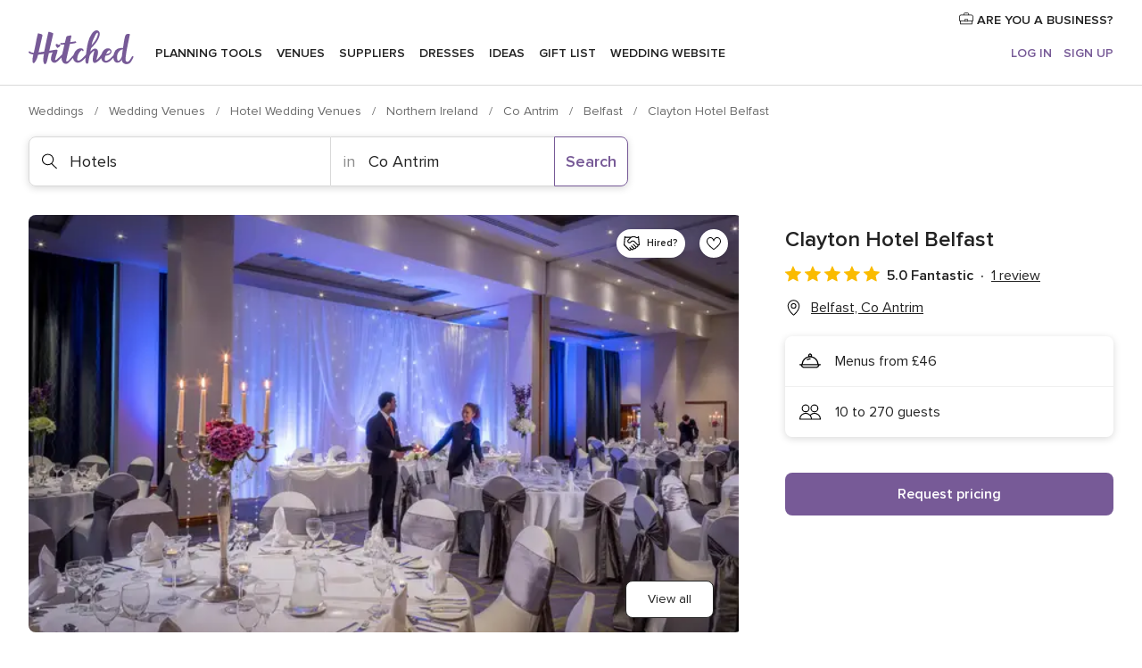

--- FILE ---
content_type: application/javascript; charset=utf-8
request_url: https://survey.survicate.com/workspaces/ddae53c41572c72237346c2b9ddd121c/web_surveys.js
body_size: 2758
content:
var _sTrackingAlreadyPresent=(typeof window._svd!=='undefined'&&typeof window._svc!=='undefined');var _svc=window._svc||{};var _svd=window._svd||{};_svc.workspaceKey=_svc.workspaceKey||'ddae53c41572c72237346c2b9ddd121c';_svc.surveysStaticUrl=_svc.surveysStaticUrl||'https://surveys-static-prd.survicate-cdn.com';_svc.respondentUrl=_svc.respondentUrl||'https://respondent.survicate.com';_svd.flags=_svd.flags||{"async_consumers":true,"disable_sensitive_data_persistence":false,"enforce_user_authentication":false};_svd.surveys=_svd.surveys||[{"id":"43a1c9eb9f1a6fb6","activated":true,"name":"Hitched.co.uk NPS Vendors","type":"WidgetSurvey","points":[{"id":1511628,"type":"SurveyNps","answer_type":"nps","content":"How likely are you to recommend Hitched to other wedding suppliers?","description":"","settings":{"logic":[],"mandatory":true,"add_comment":false,"point_image":null,"comment_label":"","display_logic":[],"answers_layout":"default","first_range_tag":"NPS-Detractor","third_range_tag":"NPS-Promoter","second_range_tag":"NPS-Passive","text_on_the_left":"Not likely","mandatory_comment":true,"text_on_the_right":"Very likely","disclaimer_settings":null,"first_range_goto_id":null,"third_range_goto_id":null,"second_range_goto_id":null,"display_logic_operator":null},"max_path":1},{"id":1511629,"type":"SurveyQuestion","answer_type":"text","content":"What is the primary reason for your answer?","description":"","settings":{"logic":[],"user_tag":"","mandatory":false,"screenshot":{"button_enabled":false},"point_image":null,"display_logic":[],"followup_questions":null,"disclaimer_settings":null,"next_survey_point_id":-1,"display_logic_operator":null},"max_path":0,"answers":[{"id":4320760,"type":null,"user_tag":null,"next_survey_point_id":null}]}],"project_id":109890,"show_subfooter":false,"links":[{"link":"hitched.co.uk/vendor/campus","visible":true,"link_type":"regexp","regexp_text_pattern":"hitched.co.uk/vendor/campus"},{"link":"hitched.co.uk/emp-AdminSolicitudes.php","visible":true,"link_type":"regexp","regexp_text_pattern":"hitched.co.uk/emp-AdminSolicitudes.php"},{"link":"hitched.co.uk/emp-AdminReviews.php","visible":true,"link_type":"regexp","regexp_text_pattern":"hitched.co.uk/emp-AdminReviews.php"},{"link":"hitched.co.uk/emp-Modif.php","visible":true,"link_type":"regexp","regexp_text_pattern":"hitched.co.uk/emp-Modif.php"},{"link":"hitched.co.uk/emp-ModifMapa.php","visible":true,"link_type":"regexp","regexp_text_pattern":"hitched.co.uk/emp-ModifMapa.php"},{"link":"hitched.co.uk/emp-AdminFaqs.php","visible":true,"link_type":"regexp","regexp_text_pattern":"hitched.co.uk/emp-AdminFaqs.php"},{"link":"hitched.co.uk/emp-AdminPromociones.php","visible":true,"link_type":"regexp","regexp_text_pattern":"hitched.co.uk/emp-AdminPromociones.php"},{"link":"hitched.co.uk/emp-ModifGaleria.php","visible":true,"link_type":"regexp","regexp_text_pattern":"hitched.co.uk/emp-ModifGaleria.php"},{"link":"hitched.co.uk/emp-AdminVideos.php","visible":true,"link_type":"regexp","regexp_text_pattern":"hitched.co.uk/emp-AdminVideos.php"},{"link":"hitched.co.uk/emp-AdminCronicasListLanding.php","visible":true,"link_type":"regexp","regexp_text_pattern":"hitched.co.uk/emp-AdminCronicasListLanding.php"},{"link":"hitched.co.uk/emp-AdminEventos.php","visible":true,"link_type":"regexp","regexp_text_pattern":"hitched.co.uk/emp-AdminEventos.php"},{"link":"hitched.co.uk/emp-AdminEndorsement.php","visible":true,"link_type":"regexp","regexp_text_pattern":"hitched.co.uk/emp-AdminEndorsement.php"},{"link":"hitched.co.uk/emp-AdminOwners.php","visible":true,"link_type":"regexp","regexp_text_pattern":"hitched.co.uk/emp-AdminOwners.php"},{"link":"hitched.co.uk/emp-AdminRedesSociales.php","visible":true,"link_type":"regexp","regexp_text_pattern":"hitched.co.uk/emp-AdminRedesSociales.php"},{"link":"hitched.co.uk/emp-Sello.php","visible":true,"link_type":"regexp","regexp_text_pattern":"hitched.co.uk/emp-Sello.php"},{"link":"hitched.co.uk/emp-Menu.php","visible":false,"link_type":"regexp","regexp_text_pattern":"hitched.co.uk/emp-Menu.php"},{"link":"hitched.co.uk/emp-AdminRecibos.php","visible":false,"link_type":"regexp","regexp_text_pattern":"hitched.co.uk/emp-AdminRecibos.php"},{"link":"hitched.co.uk/emp-AdminNotificaciones.php","visible":false,"link_type":"regexp","regexp_text_pattern":"hitched.co.uk/emp-AdminNotificaciones.php"}],"audiences_ids":[245720],"theme_id":417306,"global_tags":null,"global_close_tags":null,"integrations":[],"settings":{"events":[],"format":"widget","launch":{"end_at":null,"start_at":null,"responses_limit":null},"overlay":"light","messages":{"tooltip":"Please answer our short survey","submit_text":"Submit","thankyou_text":"Thank you for taking part in our survey","text_placeholder":"Type your answer here...","answer_required_text":"Answer required","dropdown_placeholder":"Type or select an option","navigation_back_text":"Back","screenshot_save_text":"Save","drag_and_draw_tooltip_text":"Click and drag to draw","screenshot_take_tooltip_text":"Take a screenshot","screenshot_delete_tooltip_text":"Delete the screenshot"},"recurring":true,"close_icon":"bottom","show_close":true,"display_all":false,"display_per":"visit","appear_method":"delayed","display_delay":10,"has_responses":true,"place_to_show":"right","show_minimize":false,"display_scroll":80,"run_minimalized":false,"survey_language":"","survey_throttle":null,"recurring_period":7776000,"show_progress_bar":true,"close_on_urlchange":false,"display_percentage":7,"navigation_enabled":false,"display_not_engaged":false,"recurring_max_views":null,"recurring_stop_after":null,"is_platform_installed":false,"run_minimalized_mobile":false,"hide_footer":true,"languages":null}},{"id":"0e1393295e9f65d0","activated":true,"name":"Web - NPS Website Survey","type":"WidgetSurvey","points":[{"id":978251,"type":"SurveyNps","answer_type":"nps","content":"On a scale of 0 to 10, how likely are you to recommend Hitched to a friend who's getting married?","description":"","settings":{"logic":[],"mandatory":true,"add_comment":false,"point_image":null,"comment_label":"","display_logic":[],"answers_layout":"default","first_range_tag":"NPS-Detractor","third_range_tag":"NPS-Promoter","second_range_tag":"NPS-Passive","text_on_the_left":"Not likely at all","mandatory_comment":true,"text_on_the_right":"Extremely likely","disclaimer_settings":null,"first_range_goto_id":null,"third_range_goto_id":null,"second_range_goto_id":null,"display_logic_operator":null},"max_path":2},{"id":978252,"type":"SurveyQuestion","answer_type":"text","content":"Please provide a reason for your rating.","description":"","settings":{"logic":[],"user_tag":"","mandatory":false,"screenshot":{"button_enabled":false},"point_image":null,"display_logic":[],"followup_questions":null,"disclaimer_settings":null,"next_survey_point_id":null,"display_logic_operator":null},"max_path":1,"answers":[{"id":2726000,"type":null,"user_tag":null,"next_survey_point_id":null}]},{"id":978256,"type":"SurveyCta","answer_type":"empty","content":"Thank you!","description":"","settings":{"link":"","text":"","user_tag":"","point_image":null,"twitter_link":"","display_logic":[],"facebook_link":"","linkedin_link":"","open_new_card":true,"disclaimer_settings":null,"next_survey_point_id":-1,"timeout_display_count":5,"display_logic_operator":null},"max_path":0}],"project_id":109890,"show_subfooter":false,"links":[{"link":"pre1.hitched.co.uk","visible":true,"link_type":"exact","regexp_text_pattern":"^pre1\\.hitched\\.co\\.uk\\/?$"},{"link":"https://forumspre1.hitched.co.uk/","visible":true,"link_type":"exact","regexp_text_pattern":"^forumspre1\\.hitched\\.co\\.uk/\\/?$"}],"audiences_ids":[245720],"theme_id":417306,"global_tags":null,"global_close_tags":"","integrations":[],"settings":{"events":[],"format":"widget","launch":{"end_at":null,"start_at":null,"responses_limit":null},"overlay":null,"messages":{"tooltip":"Help us improve our service","submit_text":"Submit","thankyou_text":"Thank you for taking part in our survey","text_placeholder":"Type your answer here...","answer_required_text":"Answer required","dropdown_placeholder":"Type or select an option","navigation_back_text":"Back","screenshot_save_text":"Save","drag_and_draw_tooltip_text":"Click and drag to draw","screenshot_take_tooltip_text":"Take a screenshot","screenshot_delete_tooltip_text":"Delete the screenshot"},"recurring":false,"close_icon":"bottom","show_close":true,"display_all":true,"display_per":"visit","appear_method":"delayed","display_delay":10,"has_responses":true,"place_to_show":"left","show_minimize":false,"display_scroll":80,"run_minimalized":false,"survey_language":"","survey_throttle":null,"recurring_period":86400,"show_progress_bar":false,"close_on_urlchange":false,"display_percentage":1,"navigation_enabled":false,"display_not_engaged":true,"recurring_max_views":null,"recurring_stop_after":null,"is_platform_installed":false,"run_minimalized_mobile":false,"hide_footer":true,"languages":null}}];_svd.themes=_svd.themes||[{"id":417306,"custom_css":"","custom_css_enabled":false,"color_scheme":{"answer":"#29292a","button":"#775A97","question":"#29292a","background":"#ecf0f1","progress_bar":"#775A97"},"type":"MicroTheme","settings":{"avatar_image":"","company_logo":"","personalization":false,"short_text_message":""}}];_svd.permissions=_svd.permissions||{"targeting_javascript_api":true,"web_surveys_npm_package":true,"surveys_screenshots":false};_svd.audiences=_svd.audiences||[{"id":245720,"filters":[{"exclude":false,"parameters":{"count":1},"name":"visit_frequency"}],"filters_relation":"and","visitor_type":"anonymous"}];_svd.integrations=_svd.integrations||[];_svd.installing=_svd.installing||false;_svd.targeting_events=_svd.targeting_events||[{"name":"showSurvicate","type":"mobile"}];_svd.targeting_events_enabled=_svd.targeting_events_enabled||true;_svd.translations=_svd.translations||null;(function(){if(_sTrackingAlreadyPresent){return;};if(document&&document.head){var linkElement=document.createElement('link');linkElement.href='https\u003A\/\/surveys\u002Dstatic\u002Dprd.survicate\u002Dcdn.com/fonts/fonts.css';linkElement.rel='stylesheet';linkElement.type='text/css';document.head.appendChild(linkElement);};var isIE=window.navigator.userAgent.indexOf('MSIE')!==-1||window.navigator.userAgent.match(/Trident.*rv\:11\./);var isSafari=window.navigator.vendor&&window.navigator.vendor.indexOf('Apple')>-1&&window.navigator.userAgent&&window.navigator.userAgent.indexOf('CriOS')==-1&&window.navigator.userAgent.indexOf('FxiOS')==-1;var isOldSafari=false;if(isSafari&&window.navigator.userAgent){var match=window.navigator.userAgent.match(/Version.([0-9]+)\./);if(match&&match.length===2){if(parseInt(match[1])<11){isOldSafari=true;}}};var isOldEdge=window.navigator.userAgent.match(/Edge\/(15\.15|18\.18)/);var coreUrls=['https://surveys-static-prd.survicate-cdn.com/widget_core-28.14.5.js'];var e=document.getElementsByTagName('script')[0];if(isIE||isOldSafari||isOldEdge){var css='h1 { width: 75%; height: 50%; overflow: auto; margin: auto; position: absolute; top: 0; left: 0; bottom: 0; right: 0; text-align: center; font-family: sans-serif; }';var head=document.head||document.getElementsByTagName('head')[0];var style=document.createElement('style');var message='Your browser does not meet our security standards. Please update your browser to answer this survey.';var body=document.querySelector('body');var splash=document.createElement('div');var survey=document.querySelector('.survicate-survey');if(!head||!survey){return;};head.appendChild(style);style.type='text/css';if(style.styleSheet){style.styleSheet.cssText=css;}else{style.appendChild(document.createTextNode(css));};splash.classList.add('splash-screen');splash.innerHTML='<h1>'+message+'</h1>';if(!body){return;};body.appendChild(splash);return;};for(var i=0;i<coreUrls.length;i++){var s=document.createElement('script');s.setAttribute('crossorigin','anonymous');s.src=coreUrls[i];s.async=true;e.parentNode.insertBefore(s,e);}})();

--- FILE ---
content_type: application/javascript
request_url: https://www.hitched.co.uk/eC4rtz/2h/w5/uAbb/W5PoiqYiF9uhk/5cN7rccSp8w42XQ5OS/ekt7IT0/Fik/GIRkjTVgB
body_size: 162808
content:
(function(){if(typeof Array.prototype.entries!=='function'){Object.defineProperty(Array.prototype,'entries',{value:function(){var index=0;const array=this;return {next:function(){if(index<array.length){return {value:[index,array[index++]],done:false};}else{return {done:true};}},[Symbol.iterator]:function(){return this;}};},writable:true,configurable:true});}}());(function(){L2();Lpt();rTt();var Kk=function(){return w3["Math"]["floor"](w3["Math"]["random"]()*100000+10000);};var gp=function Sj(fx,Zq){'use strict';var cX=Sj;switch(fx){case CV:{var Sx=Zq[FW];return typeof Sx;}break;case BE:{var qB;RP.push(vx);return qB=xm()[lN(HG)](Y0,sU),RP.pop(),qB;}break;case tY:{RP.push(IT);this[xm()[lN(ZU)](wp,dp)]=wT(jP[Y0]);var rm=this[QT()[sp(Nq)](Kp,Wq,pN,wB)][nB][NT()[NU(jK)].call(null,CO,xq,gk,f1,GB)];if(dN(s6()[NB(r1)](HG,Xm),rm[AO(typeof QT()[sp(kp)],'undefined')?QT()[sp(Y1)].apply(null,[Yx,Yp,AU,Kp]):QT()[sp(wp)].call(null,p6,WU,WN,Ep)]))throw rm[xm()[lN(RN)].apply(null,[jN,Sk])];var Zx;return Zx=this[s6()[NB(N1)](rP,Rj)],RP.pop(),Zx;}break;case E4:{var sO=Zq[FW];RP.push(Jj);var Ux=w3[xm()[lN(lB)].apply(null,[mO,BO])](sO);var ZK=[];for(var EU in Ux)ZK[xm()[lN(q1)](zk,YX)](EU);ZK[dN(typeof xm()[lN(F6)],tK([],[][[]]))?xm()[lN(dG)](vP,lW):xm()[lN(nX)].apply(null,[pj,QX])]();var KO;return KO=function Lx(){RP.push(OP);for(;ZK[QT()[sp(nB)].call(null,dG,hX,xj,jK)];){var FU=ZK[AO(typeof s6()[NB(Jk)],tK([],[][[]]))?s6()[NB(S6)].call(null,bO,MO):s6()[NB(XO)](UU,Nj)]();if(hT(FU,Ux)){var PU;return Lx[s6()[NB(fO)](wk,gq)]=FU,Lx[xm()[lN(ZU)](wp,Dp)]=wT(wp),RP.pop(),PU=Lx,PU;}}Lx[xm()[lN(ZU)].apply(null,[wp,Dp])]=wT(nB);var Uq;return RP.pop(),Uq=Lx,Uq;},RP.pop(),KO;}break;case Hs:{var IB=Zq[FW];RP.push(tO);var NG;return NG=IB&&C0(dN(typeof s6()[NB(J1)],tK([],[][[]]))?s6()[NB(XO)].apply(null,[Lk,FB]):s6()[NB(xT)](d0,K0),typeof w3[QT()[sp(X6)].call(null,GB,KX,Hp,wT(nB))])&&dN(IB[xm()[lN(sG)].apply(null,[wG,qm])],w3[AO(typeof QT()[sp(Lq)],tK([],[][[]]))?QT()[sp(X6)](QG,KX,Hp,W0):QT()[sp(wp)](rO,TG,SB,rB)])&&AO(IB,w3[QT()[sp(X6)](GO,KX,Hp,Yx)][xm()[lN(Ek)](F0,R6)])?s6()[NB(gk)](kp,Zp):typeof IB,RP.pop(),NG;}break;case I3:{RP.push(wO);this[xm()[lN(ZU)].call(null,wp,qN)]=wT(jP[Y0]);var HW=this[AO(typeof QT()[sp(rP)],tK([],[][[]]))?QT()[sp(Nq)].call(null,HT,nx,pN,GO):QT()[sp(wp)].call(null,sG,HN,Vk,Yj)][jP[Y0]][NT()[NU(jK)].apply(null,[wT(wp),lX,dT,f1,GB])];if(dN(AO(typeof s6()[NB(Nq)],'undefined')?s6()[NB(r1)].apply(null,[HG,TB]):s6()[NB(XO)].call(null,Cp,Ik),HW[QT()[sp(Y1)](ZT,wj,AU,v6)]))throw HW[xm()[lN(RN)].apply(null,[jN,Qj])];var kj;return kj=this[s6()[NB(N1)](rP,YP)],RP.pop(),kj;}break;case EQ:{var bP=Zq[FW];var dX=Zq[AQ];var HX=Zq[EE];RP.push(OU);try{var SU=RP.length;var wX=wT({});var Mq;return Mq=fU(EE,[QT()[sp(Y1)].call(null,p6,pk,AU,xP),bx()[G6(AU)]([N6,wp],xB,rP,AP),dN(typeof xm()[lN(Oj)],tK('',[][[]]))?xm()[lN(dG)].call(null,xU,Zj):xm()[lN(RN)].apply(null,[jN,EX]),bP.call(dX,HX)]),RP.pop(),Mq;}catch(OG){RP.splice(PK(SU,wp),Infinity,OU);var jw;return jw=fU(EE,[QT()[sp(Y1)].call(null,xZ,pk,AU,Yx),s6()[NB(r1)].call(null,HG,m6),xm()[lN(RN)](jN,EX),OG]),RP.pop(),jw;}RP.pop();}break;case gY:{var m7=Zq[FW];RP.push(lX);var LZ;return LZ=m7&&C0(s6()[NB(xT)](d0,WS),typeof w3[QT()[sp(X6)].call(null,VS,Rp,Hp,B7)])&&dN(m7[dN(typeof xm()[lN(cf)],tK('',[][[]]))?xm()[lN(dG)](Un,Hp):xm()[lN(sG)](wG,c9)],w3[QT()[sp(X6)](hS,Rp,Hp,N1)])&&AO(m7,w3[dN(typeof QT()[sp(QR)],tK('',[][[]]))?QT()[sp(wp)](dT,jb,qb,q1):QT()[sp(X6)].apply(null,[r1,Rp,Hp,rw])][xm()[lN(Ek)](F0,E8)])?s6()[NB(gk)].apply(null,[kp,SD]):typeof m7,RP.pop(),LZ;}break;case V:{return this;}break;case kI:{var Hz=Zq[FW];RP.push(K0);if(AO(typeof Hz,xm()[lN(X9)](Ud,XN))){var gd;return gd=s6()[NB(lK)](Wf,Vg),RP.pop(),gd;}var sR;return sR=Hz[dN(typeof s6()[NB(gw)],tK([],[][[]]))?s6()[NB(XO)](B8,V7):s6()[NB(GO)](Yp,kT)](new (w3[NT()[NU(X6)].call(null,wT(wT(wp)),MO,Y1,hh,xB)])(dN(typeof xm()[lN(wR)],tK([],[][[]]))?xm()[lN(dG)](qm,xv):xm()[lN(p6)](rD,CG),xm()[lN(GO)](z9,tG)),QT()[sp(ZT)].apply(null,[wT(wT(nB)),P8,HG,rB]))[dN(typeof s6()[NB(q1)],tK([],[][[]]))?s6()[NB(XO)].apply(null,[Ur,Gf]):s6()[NB(GO)].apply(null,[Yp,kT])](new (w3[NT()[NU(X6)].apply(null,[X9,MO,sG,hh,xB])])(QT()[sp(r1)](wT(wT(nB)),tU,ZT,wT(wp)),xm()[lN(GO)](z9,tG)),s6()[NB(rd)](nl,Wk))[s6()[NB(GO)](Yp,kT)](new (w3[NT()[NU(X6)](lB,MO,Y1,hh,xB)])(AO(typeof QT()[sp(Zr)],'undefined')?QT()[sp(RN)](kz,pX,cv,v9):QT()[sp(wp)](rd,hw,Jl,Ek),xm()[lN(GO)](z9,tG)),dN(typeof z8()[zZ(jK)],tK(s6()[NB(lK)](Wf,Vg),[][[]]))?z8()[zZ(lB)].apply(null,[q1,cn,Ib,Tb]):z8()[zZ(X6)](wR,b9,Zr,El))[s6()[NB(GO)](Yp,kT)](new (w3[NT()[NU(X6)].apply(null,[HG,MO,cA,hh,xB])])(xm()[lN(rd)](p6,O1),xm()[lN(GO)](z9,tG)),z8()[zZ(xP)].call(null,kz,pN,Zr,El))[AO(typeof s6()[NB(Y0)],tK('',[][[]]))?s6()[NB(GO)](Yp,kT):s6()[NB(XO)](Pn,Fn)](new (w3[AO(typeof NT()[NU(wp)],'undefined')?NT()[NU(X6)].apply(null,[wT(nB),MO,ww,hh,xB]):NT()[NU(q1)].call(null,wp,Md,HG,qd,pz)])(s6()[NB(Md)](g8,KG),xm()[lN(GO)].call(null,z9,tG)),QT()[sp(MR)](pr,jD,Wn,wT(wp)))[s6()[NB(GO)](Yp,kT)](new (w3[NT()[NU(X6)](wT({}),MO,g7,hh,xB)])(xm()[lN(Md)].apply(null,[rA,hf]),xm()[lN(GO)](z9,tG)),s6()[NB(BD)].call(null,kZ,rT))[s6()[NB(GO)](Yp,kT)](new (w3[NT()[NU(X6)].call(null,Md,MO,IT,hh,xB)])(xm()[lN(BD)](wB,zv),AO(typeof xm()[lN(wp)],'undefined')?xm()[lN(GO)](z9,tG):xm()[lN(dG)](vK,vK)),z8()[zZ(AU)].apply(null,[xZ,bw,sG,El]))[s6()[NB(GO)](Yp,kT)](new (w3[NT()[NU(X6)](dw,MO,lB,hh,xB)])(s6()[NB(jR)](Vw,DO),AO(typeof xm()[lN(HG)],tK('',[][[]]))?xm()[lN(GO)].apply(null,[z9,tG]):xm()[lN(dG)].call(null,Ld,j8)),dN(typeof QT()[sp(gk)],tK('',[][[]]))?QT()[sp(wp)].apply(null,[wT(wT(nB)),fr,GO,wT(wT({}))]):QT()[sp(ZU)](dZ,lS,dw,RN))[AO(typeof QT()[sp(QG)],'undefined')?QT()[sp(rO)].apply(null,[p6,Pf,F6,wT(nB)]):QT()[sp(wp)].call(null,IT,Jf,Z7,wT({}))](nB,Vw),RP.pop(),sR;}break;case ZF:{var hR=Zq[FW];var Ww=Zq[AQ];var XA=Zq[EE];RP.push(QZ);hR[Ww]=XA[AO(typeof s6()[NB(dp)],tK('',[][[]]))?s6()[NB(fO)](wk,vN):s6()[NB(XO)].call(null,CR,p9)];RP.pop();}break;case CQ:{var dv=Zq[FW];var Mh=Zq[AQ];var nZ=Zq[EE];return dv[Mh]=nZ;}break;case zJ:{var YZ;RP.push(Jn);return YZ=xm()[lN(HG)](Y0,wq),RP.pop(),YZ;}break;case pQ:{return this;}break;case Bc:{var zn=Zq[FW];var Vn;RP.push(fS);return Vn=fU(EE,[QT()[sp(Of)].call(null,RN,JU,vd,pr),zn]),RP.pop(),Vn;}break;case I4:{var IR=Zq[FW];RP.push(l8);var wv=w3[xm()[lN(lB)](mO,Xh)](IR);var cb=[];for(var pb in wv)cb[xm()[lN(q1)].call(null,zk,q9)](pb);cb[xm()[lN(nX)](pj,U6)]();var MZ;return MZ=function C7(){RP.push(rn);for(;cb[QT()[sp(nB)](rB,kp,xj,lK)];){var An=cb[s6()[NB(S6)](bO,m8)]();if(hT(An,wv)){var C8;return C7[dN(typeof s6()[NB(Qf)],tK([],[][[]]))?s6()[NB(XO)].call(null,nK,xl):s6()[NB(fO)](wk,tX)]=An,C7[xm()[lN(ZU)](wp,Sf)]=wT(wp),RP.pop(),C8=C7,C8;}}C7[dN(typeof xm()[lN(Y7)],'undefined')?xm()[lN(dG)](TZ,I9):xm()[lN(ZU)].apply(null,[wp,Sf])]=wT(nB);var SR;return RP.pop(),SR=C7,SR;},RP.pop(),MZ;}break;case wt:{RP.push(Od);this[xm()[lN(ZU)].call(null,wp,GA)]=wT(nB);var mS=this[dN(typeof QT()[sp(j8)],tK([],[][[]]))?QT()[sp(wp)].apply(null,[X6,K9,Cv,gw]):QT()[sp(Nq)].call(null,Of,Dv,pN,cD)][nB][NT()[NU(jK)](wp,ED,jK,f1,GB)];if(dN(s6()[NB(r1)](HG,TO),mS[AO(typeof QT()[sp(rB)],tK('',[][[]]))?QT()[sp(Y1)].apply(null,[wT(wp),dK,AU,vf]):QT()[sp(wp)].call(null,wT(wp),Sv,V9,xT)]))throw mS[AO(typeof xm()[lN(v7)],'undefined')?xm()[lN(RN)](jN,p9):xm()[lN(dG)](Vv,QA)];var H7;return H7=this[s6()[NB(N1)].apply(null,[rP,U6])],RP.pop(),H7;}break;case Cg:{var Jz=Zq[FW];return typeof Jz;}break;case X2:{return this;}break;case qV:{return this;}break;case cQ:{var On=Zq[FW];var sz=Zq[AQ];var ZA=Zq[EE];return On[sz]=ZA;}break;case T4:{var jn=Zq[FW];var Zd=Zq[AQ];var Nn=Zq[EE];RP.push(PA);jn[Zd]=Nn[s6()[NB(fO)](wk,AW)];RP.pop();}break;case F:{return this;}break;case zI:{return this;}break;case fQ:{var OZ=Zq[FW];var Ph=Zq[AQ];var NA=Zq[EE];RP.push(vv);try{var Sh=RP.length;var nn=wT([]);var nf;return nf=fU(EE,[AO(typeof QT()[sp(rZ)],tK('',[][[]]))?QT()[sp(Y1)].call(null,w9,Z7,AU,B7):QT()[sp(wp)].call(null,Md,Jb,F7,xP),bx()[G6(AU)].call(null,[N6,wp],xB,B7,Sd),xm()[lN(RN)](jN,Y9),OZ.call(Ph,NA)]),RP.pop(),nf;}catch(c7){RP.splice(PK(Sh,wp),Infinity,vv);var vl;return vl=fU(EE,[QT()[sp(Y1)](Y1,Z7,AU,xB),AO(typeof s6()[NB(bf)],'undefined')?s6()[NB(r1)].apply(null,[HG,jr]):s6()[NB(XO)](Wv,Cp),xm()[lN(RN)].call(null,jN,Y9),c7]),RP.pop(),vl;}RP.pop();}break;case PV:{var GR=Zq[FW];RP.push(Jh);var p8=w3[xm()[lN(lB)].apply(null,[mO,kB])](GR);var Zz=[];for(var hv in p8)Zz[xm()[lN(q1)](zk,Av)](hv);Zz[xm()[lN(nX)](pj,rU)]();var I8;return I8=function Qw(){RP.push(Mn);for(;Zz[QT()[sp(nB)].call(null,kZ,IA,xj,v9)];){var xR=Zz[dN(typeof s6()[NB(Oj)],tK('',[][[]]))?s6()[NB(XO)](RK,Kv):s6()[NB(S6)](bO,pk)]();if(hT(xR,p8)){var qS;return Qw[AO(typeof s6()[NB(jR)],tK([],[][[]]))?s6()[NB(fO)](wk,vG):s6()[NB(XO)](wj,Wv)]=xR,Qw[xm()[lN(ZU)].call(null,wp,Zw)]=wT(wp),RP.pop(),qS=Qw,qS;}}Qw[xm()[lN(ZU)].apply(null,[wp,Zw])]=wT(nB);var Hh;return RP.pop(),Hh=Qw,Hh;},RP.pop(),I8;}break;case fW:{var vA=Zq[FW];var cR;RP.push(mv);return cR=fU(EE,[QT()[sp(Of)](Wv,In,vd,wT(wT(wp))),vA]),RP.pop(),cR;}break;case Es:{var Ir=Zq[FW];var mZ=Zq[AQ];var lv;RP.push(Rn);var Hr;var V8;var t7;var vr=fv()[cr(dG)].call(null,W0,wp,g7,dr);var HS=Ir[fv()[cr(xB)].call(null,ZU,dG,DK,xl)](vr);for(t7=nB;JR(t7,HS[AO(typeof QT()[sp(Y1)],tK('',[][[]]))?QT()[sp(nB)].apply(null,[wT({}),ND,xj,wT(wp)]):QT()[sp(wp)].call(null,Ep,jl,gv,HG)]);t7++){lv=bZ(L8(zz(mZ,jK),jP[sG]),HS[QT()[sp(nB)].call(null,ZT,ND,xj,IT)]);mZ*=jP[q1];mZ&=jP[dG];mZ+=jP[xB];mZ&=jP[jK];Hr=bZ(L8(zz(mZ,jK),jP[sG]),HS[QT()[sp(nB)].call(null,DR,ND,xj,wT(wT(nB)))]);mZ*=jP[q1];mZ&=jP[dG];mZ+=jP[xB];mZ&=jP[jK];V8=HS[lv];HS[lv]=HS[Hr];HS[Hr]=V8;}var Kn;return Kn=HS[dN(typeof NT()[NU(Ek)],tK([],[][[]]))?NT()[NU(q1)](wT(wp),w7,F9,rn,MD):NT()[NU(nB)](Qf,Gr,YD,lR,sG)](vr),RP.pop(),Kn;}break;}};var U9=function(){return Hv.apply(this,[NI,arguments]);};var Th=function Br(Az,pA){'use strict';var d8=Br;switch(Az){case nM:{var sb=function(UR,ZZ){RP.push(Vk);if(wT(gR)){for(var vz=nB;JR(vz,jP[Zr]);++vz){if(JR(vz,cD)||dN(vz,v6)||dN(vz,rw)||dN(vz,h8)){x9[vz]=K7(wp);}else{x9[vz]=gR[QT()[sp(nB)].call(null,xT,s9,xj,GB)];gR+=w3[s6()[NB(X6)].call(null,Qz,HN)][xm()[lN(wR)].call(null,dh,c1)](vz);}}}var rr=s6()[NB(lK)].apply(null,[Wf,qI]);for(var Bn=nB;JR(Bn,UR[QT()[sp(nB)].call(null,PD,s9,xj,wT(wp))]);Bn++){var pZ=UR[xm()[lN(X6)](cv,mT)](Bn);var sv=L8(zz(ZZ,jP[Ek]),jP[sG]);ZZ*=H2[AO(typeof Bh()[O7(wp)],tK(s6()[NB(lK)].call(null,Wf,qI),[][[]]))?Bh()[O7(sG)](PD,q1,gS,MA):Bh()[O7(wp)](MR,Eh,Wr,t9)]();ZZ&=jP[dG];ZZ+=jP[xB];ZZ&=H2[AO(typeof s6()[NB(F0)],tK([],[][[]]))?s6()[NB(Hp)](Fv,H8):s6()[NB(XO)].apply(null,[Gl,s9])]();var Sl=x9[UR[dN(typeof xm()[lN(xB)],tK('',[][[]]))?xm()[lN(dG)](f8,Rr):xm()[lN(fA)](rP,Ef)](Bn)];if(dN(typeof pZ[xm()[lN(cD)](O9,nj)],s6()[NB(xT)].call(null,d0,JD))){var XZ=pZ[xm()[lN(cD)](O9,nj)](nB);if(DA(XZ,cD)&&JR(XZ,jP[Zr])){Sl=x9[XZ];}}if(DA(Sl,nB)){var UZ=bZ(sv,gR[QT()[sp(nB)](GO,s9,xj,F9)]);Sl+=UZ;Sl%=gR[dN(typeof QT()[sp(AU)],tK('',[][[]]))?QT()[sp(wp)](wB,Hl,Un,Yx):QT()[sp(nB)].call(null,X9,s9,xj,fA)];pZ=gR[Sl];}rr+=pZ;}var tD;return RP.pop(),tD=rr,tD;};var vR=function(zK){var kR=[0x428a2f98,0x71374491,0xb5c0fbcf,0xe9b5dba5,0x3956c25b,0x59f111f1,0x923f82a4,0xab1c5ed5,0xd807aa98,0x12835b01,0x243185be,0x550c7dc3,0x72be5d74,0x80deb1fe,0x9bdc06a7,0xc19bf174,0xe49b69c1,0xefbe4786,0x0fc19dc6,0x240ca1cc,0x2de92c6f,0x4a7484aa,0x5cb0a9dc,0x76f988da,0x983e5152,0xa831c66d,0xb00327c8,0xbf597fc7,0xc6e00bf3,0xd5a79147,0x06ca6351,0x14292967,0x27b70a85,0x2e1b2138,0x4d2c6dfc,0x53380d13,0x650a7354,0x766a0abb,0x81c2c92e,0x92722c85,0xa2bfe8a1,0xa81a664b,0xc24b8b70,0xc76c51a3,0xd192e819,0xd6990624,0xf40e3585,0x106aa070,0x19a4c116,0x1e376c08,0x2748774c,0x34b0bcb5,0x391c0cb3,0x4ed8aa4a,0x5b9cca4f,0x682e6ff3,0x748f82ee,0x78a5636f,0x84c87814,0x8cc70208,0x90befffa,0xa4506ceb,0xbef9a3f7,0xc67178f2];var lr=0x6a09e667;var ff=0xbb67ae85;var R7=0x3c6ef372;var J7=0xa54ff53a;var xf=0x510e527f;var vD=0x9b05688c;var Vf=0x1f83d9ab;var lZ=0x5be0cd19;var Xw=Jw(zK);var AD=Xw["length"]*8;Xw+=w3["String"]["fromCharCode"](0x80);var CA=Xw["length"]/4+2;var fw=w3["Math"]["ceil"](CA/16);var SS=new (w3["Array"])(fw);for(var Rh=0;Rh<fw;Rh++){SS[Rh]=new (w3["Array"])(16);for(var xh=0;xh<16;xh++){SS[Rh][xh]=Xw["charCodeAt"](Rh*64+xh*4)<<24|Xw["charCodeAt"](Rh*64+xh*4+1)<<16|Xw["charCodeAt"](Rh*64+xh*4+2)<<8|Xw["charCodeAt"](Rh*64+xh*4+3)<<0;}}var Ow=AD/w3["Math"]["pow"](2,32);SS[fw-1][14]=w3["Math"]["floor"](Ow);SS[fw-1][15]=AD;for(var nz=0;nz<fw;nz++){var zS=new (w3["Array"])(64);var Nb=lr;var Rz=ff;var kw=R7;var zh=J7;var hD=xf;var Yn=vD;var Hd=Vf;var Tf=lZ;for(var QS=0;QS<64;QS++){var lA=void 0,G8=void 0,Ol=void 0,Yw=void 0,fh=void 0,xD=void 0;if(QS<16)zS[QS]=SS[nz][QS];else{lA=sr(zS[QS-15],7)^sr(zS[QS-15],18)^zS[QS-15]>>>3;G8=sr(zS[QS-2],17)^sr(zS[QS-2],19)^zS[QS-2]>>>10;zS[QS]=zS[QS-16]+lA+zS[QS-7]+G8;}G8=sr(hD,6)^sr(hD,11)^sr(hD,25);Ol=hD&Yn^~hD&Hd;Yw=Tf+G8+Ol+kR[QS]+zS[QS];lA=sr(Nb,2)^sr(Nb,13)^sr(Nb,22);fh=Nb&Rz^Nb&kw^Rz&kw;xD=lA+fh;Tf=Hd;Hd=Yn;Yn=hD;hD=zh+Yw>>>0;zh=kw;kw=Rz;Rz=Nb;Nb=Yw+xD>>>0;}lr=lr+Nb;ff=ff+Rz;R7=R7+kw;J7=J7+zh;xf=xf+hD;vD=vD+Yn;Vf=Vf+Hd;lZ=lZ+Tf;}return [lr>>24&0xff,lr>>16&0xff,lr>>8&0xff,lr&0xff,ff>>24&0xff,ff>>16&0xff,ff>>8&0xff,ff&0xff,R7>>24&0xff,R7>>16&0xff,R7>>8&0xff,R7&0xff,J7>>24&0xff,J7>>16&0xff,J7>>8&0xff,J7&0xff,xf>>24&0xff,xf>>16&0xff,xf>>8&0xff,xf&0xff,vD>>24&0xff,vD>>16&0xff,vD>>8&0xff,vD&0xff,Vf>>24&0xff,Vf>>16&0xff,Vf>>8&0xff,Vf&0xff,lZ>>24&0xff,lZ>>16&0xff,lZ>>8&0xff,lZ&0xff];};var Yh=function(){var Qb=ZS();var zl=-1;if(Qb["indexOf"]('Trident/7.0')>-1)zl=11;else if(Qb["indexOf"]('Trident/6.0')>-1)zl=10;else if(Qb["indexOf"]('Trident/5.0')>-1)zl=9;else zl=0;return zl>=9;};var Dw=function(){var dz=Tl();var s7=w3["Object"]["prototype"]["hasOwnProperty"].call(w3["Navigator"]["prototype"],'mediaDevices');var Cl=w3["Object"]["prototype"]["hasOwnProperty"].call(w3["Navigator"]["prototype"],'serviceWorker');var tw=! !w3["window"]["browser"];var q8=typeof w3["ServiceWorker"]==='function';var AA=typeof w3["ServiceWorkerContainer"]==='function';var Jv=typeof w3["frames"]["ServiceWorkerRegistration"]==='function';var M9=w3["window"]["location"]&&w3["window"]["location"]["protocol"]==='http:';var Zn=dz&&(!s7||!Cl||!q8||!tw||!AA||!Jv)&&!M9;return Zn;};var Tl=function(){var T7=ZS();var x7=/(iPhone|iPad).*AppleWebKit(?!.*(Version|CriOS))/i["test"](T7);var mf=w3["navigator"]["platform"]==='MacIntel'&&w3["navigator"]["maxTouchPoints"]>1&&/(Safari)/["test"](T7)&&!w3["window"]["MSStream"]&&typeof w3["navigator"]["standalone"]!=='undefined';return x7||mf;};var Ez=function(l7){var Lw=w3["Math"]["floor"](w3["Math"]["random"]()*100000+10000);var ql=w3["String"](l7*Lw);var Gv=0;var pR=[];var Ch=ql["length"]>=18?true:false;while(pR["length"]<6){pR["push"](w3["parseInt"](ql["slice"](Gv,Gv+2),10));Gv=Ch?Gv+3:Gv+2;}var A8=Pd(pR);return [Lw,A8];};var WA=function(nR){if(nR===null||nR===undefined){return 0;}var rz=function AK(sd){return nR["toLowerCase"]()["includes"](sd["toLowerCase"]());};var N9=0;(br&&br["fields"]||[])["some"](function(Id){var Q8=Id["type"];var d9=Id["labels"];if(d9["some"](rz)){N9=mw[Q8];if(Id["extensions"]&&Id["extensions"]["labels"]&&Id["extensions"]["labels"]["some"](function(Wl){return nR["toLowerCase"]()["includes"](Wl["toLowerCase"]());})){N9=mw[Id["extensions"]["type"]];}return true;}return false;});return N9;};var Bl=function(Xr){if(Xr===undefined||Xr==null){return false;}var Kw=function kd(N7){return Xr["toLowerCase"]()===N7["toLowerCase"]();};return kv["some"](Kw);};var lD=function(E7){try{var hd=new (w3["Set"])(w3["Object"]["values"](mw));return E7["split"](';')["some"](function(J8){var Bw=J8["split"](',');var g9=w3["Number"](Bw[Bw["length"]-1]);return hd["has"](g9);});}catch(wD){return false;}};var Ew=function(b7){var mR='';var ln=0;if(b7==null||w3["document"]["activeElement"]==null){return fU(EE,["elementFullId",mR,"elementIdType",ln]);}var FS=['id','name','for','placeholder','aria-label','aria-labelledby'];FS["forEach"](function(S8){if(!b7["hasAttribute"](S8)||mR!==''&&ln!==0){return;}var cZ=b7["getAttribute"](S8);if(mR===''&&(cZ!==null||cZ!==undefined)){mR=cZ;}if(ln===0){ln=WA(cZ);}});return fU(EE,["elementFullId",mR,"elementIdType",ln]);};var TD=function(qf){var Wb;if(qf==null){Wb=w3["document"]["activeElement"];}else Wb=qf;if(w3["document"]["activeElement"]==null)return -1;var FZ=Wb["getAttribute"]('name');if(FZ==null){var KZ=Wb["getAttribute"]('id');if(KZ==null)return -1;else return Wz(KZ);}return Wz(FZ);};var jA=function(BR){var J9=-1;var lw=[];if(! !BR&&typeof BR==='string'&&BR["length"]>0){var mh=BR["split"](';');if(mh["length"]>1&&mh[mh["length"]-1]===''){mh["pop"]();}J9=w3["Math"]["floor"](w3["Math"]["random"]()*mh["length"]);var pf=mh[J9]["split"](',');for(var fz in pf){if(!w3["isNaN"](pf[fz])&&!w3["isNaN"](w3["parseInt"](pf[fz],10))){lw["push"](pf[fz]);}}}else{var gn=w3["String"](s8(1,5));var mb='1';var N8=w3["String"](s8(20,70));var Kf=w3["String"](s8(100,300));var zA=w3["String"](s8(100,300));lw=[gn,mb,N8,Kf,zA];}return [J9,lw];};var Eb=function(K8,bz){var Kl=typeof K8==='string'&&K8["length"]>0;var G7=!w3["isNaN"](bz)&&(w3["Number"](bz)===-1||sD()<w3["Number"](bz));if(!(Kl&&G7)){return false;}var DS='^([a-fA-F0-9]{31,32})$';return K8["search"](DS)!==-1;};var Y8=function(Cb,W8,kA){var Ar;do{Ar=W9(CF,[Cb,W8]);}while(dN(bZ(Ar,kA),jP[Y0]));return Ar;};var Qn=function(W7){var Ml=Tl(W7);RP.push(XS);var nS=w3[xm()[lN(lB)](mO,A7)][xm()[lN(Ek)].call(null,F0,ml)][Bh()[O7(Zr)](g8,AU,Ob,Vz)].call(w3[s6()[NB(Wv)](GB,bv)][xm()[lN(Ek)](F0,ml)],xm()[lN(g7)].call(null,QR,Tz));var th=w3[xm()[lN(lB)](mO,A7)][AO(typeof xm()[lN(PD)],'undefined')?xm()[lN(Ek)](F0,ml):xm()[lN(dG)].call(null,Ov,tO)][Bh()[O7(Zr)](nB,AU,Ob,Vz)].call(w3[s6()[NB(Wv)](GB,bv)][AO(typeof xm()[lN(Yj)],tK('',[][[]]))?xm()[lN(Ek)](F0,ml):xm()[lN(dG)](IS,Il)],dN(typeof QT()[sp(N1)],tK([],[][[]]))?QT()[sp(wp)](CO,sh,jl,r1):QT()[sp(Oz)](Yx,cw,nw,hS));var GZ=wT(wT(w3[AO(typeof s6()[NB(F9)],tK([],[][[]]))?s6()[NB(AU)](w9,HR):s6()[NB(XO)](AR,Jh)][lz()[CZ(X6)](kS,Gh,mA,q1)]));var gb=dN(typeof w3[dN(typeof bx()[G6(sG)],'undefined')?bx()[G6(Ek)](xd,Yd,Hp,KS):bx()[G6(xZ)](hZ,xP,Ov,gz)],s6()[NB(xT)].call(null,d0,Gz));var k9=dN(typeof w3[xm()[lN(CO)](Ad,jS)],s6()[NB(xT)].call(null,d0,Gz));var dR=dN(typeof w3[AO(typeof s6()[NB(p6)],'undefined')?s6()[NB(g7)].call(null,dp,Ih):s6()[NB(XO)].apply(null,[Yb,Nv])][fv()[cr(AU)].call(null,wR,X9,g7,gz)],s6()[NB(xT)](d0,Gz));var pv=w3[s6()[NB(AU)].apply(null,[w9,HR])][s6()[NB(CO)](Hf,Jx)]&&dN(w3[s6()[NB(AU)].call(null,w9,HR)][s6()[NB(CO)](Hf,Jx)][dN(typeof QT()[sp(X6)],tK([],[][[]]))?QT()[sp(wp)].call(null,F0,Wv,vn,vf):QT()[sp(Vr)](Oj,gl,xb,XO)],dN(typeof s6()[NB(Ff)],tK('',[][[]]))?s6()[NB(XO)].apply(null,[I9,Z7]):s6()[NB(YD)].apply(null,[YD,Ub]));var kb=Ml&&(wT(nS)||wT(th)||wT(gb)||wT(GZ)||wT(k9)||wT(dR))&&wT(pv);var rK;return RP.pop(),rK=kb,rK;};var S9=function(Cf){var wd;RP.push(cD);return wd=Tv()[AO(typeof QT()[sp(ZT)],tK([],[][[]]))?QT()[sp(rB)](jR,s9,jZ,hh):QT()[sp(wp)].apply(null,[rB,X8,A9,wT(wT([]))])](function Ll(XD){RP.push(U8);while(jP[jh])switch(XD[AO(typeof QT()[sp(cD)],tK([],[][[]]))?QT()[sp(QG)].apply(null,[v9,BG,Dn,QG]):QT()[sp(wp)](wT(wT({})),E9,Tw,Nq)]=XD[AO(typeof QT()[sp(rw)],'undefined')?QT()[sp(YA)](wT(wT([])),Iq,Cr,Gh):QT()[sp(wp)](wT(wT(wp)),R6,Fw,Hp)]){case nB:if(hT(Bh()[O7(X6)].apply(null,[DR,xP,q7,Pz]),w3[QT()[sp(Er)](QG,Lf,df,AU)])){XD[QT()[sp(YA)](Hp,Iq,Cr,q1)]=Zr;break;}{var d7;return d7=XD[z8()[zZ(jK)](Qf,dn,xB,TA)](AO(typeof s6()[NB(Yj)],tK('',[][[]]))?s6()[NB(ZU)](xj,t9):s6()[NB(XO)](dZ,Bf),null),RP.pop(),d7;}case H2[xm()[lN(Oj)].apply(null,[Hn,QX])]():{var Mv;return Mv=XD[z8()[zZ(jK)](jh,dn,xB,TA)](s6()[NB(ZU)].call(null,xj,t9),w3[QT()[sp(Er)](ww,Lf,df,v9)][Bh()[O7(X6)](Y0,xP,q7,Pz)][xm()[lN(YD)].apply(null,[Er,Pv])](Cf)),RP.pop(),Mv;}case Ek:case QT()[sp(F9)].apply(null,[ww,Bb,pz,kZ]):{var kD;return kD=XD[bx()[G6(fO)].apply(null,[Gw,sG,Vr,hn])](),RP.pop(),kD;}}RP.pop();},null,null,null,w3[s6()[NB(Qf)](F9,df)]),RP.pop(),wd;};var LK=function(){if(wT({})){}else if(wT({})){}else if(wT(wT(FW))){}else if(wT(FW)){return function Fl(gr){RP.push(VR);var NR=w3[fv()[cr(sG)](fO,sG,Qz,gf)](ZS());var fZ=w3[fv()[cr(sG)].apply(null,[XO,sG,Qz,gf])](gr[AO(typeof QT()[sp(kz)],tK([],[][[]]))?QT()[sp(Ov)](Of,jv,X9,X9):QT()[sp(wp)](Hp,k8,XR,Er)]);var Xz;return Xz=If(tK(NR,fZ))[z8()[zZ(lK)].call(null,v9,zf,jK,Dr)](),RP.pop(),Xz;};}else{}};var Wd=function(){RP.push(D7);try{var zr=RP.length;var lh=wT(wT(FW));var dS=k7();var qA=Uh()[s6()[NB(GO)].call(null,Yp,wN)](new (w3[NT()[NU(X6)](v9,TG,wR,hh,xB)])(xm()[lN(p6)](rD,Gg),xm()[lN(GO)](z9,hU)),QT()[sp(HG)](Kp,VA,xP,QG));var LR=k7();var Cw=PK(LR,dS);var Vl;return Vl=fU(EE,[QT()[sp(nX)].call(null,jh,El,fO,RN),qA,s6()[NB(Oj)].apply(null,[pr,vX]),Cw]),RP.pop(),Vl;}catch(Nf){RP.splice(PK(zr,wp),Infinity,D7);var LD;return RP.pop(),LD={},LD;}RP.pop();};var Uh=function(){RP.push(f1);var EA=w3[s6()[NB(ww)].apply(null,[JS,tb])][xm()[lN(ZR)](En,bd)]?w3[s6()[NB(ww)](JS,tb)][dN(typeof xm()[lN(gw)],tK('',[][[]]))?xm()[lN(dG)](HD,Dl):xm()[lN(ZR)](En,bd)]:K7(wp);var gh=w3[s6()[NB(ww)](JS,tb)][s6()[NB(dw)].call(null,En,SB)]?w3[s6()[NB(ww)].call(null,JS,tb)][s6()[NB(dw)](En,SB)]:K7(wp);var fD=w3[QT()[sp(Er)].call(null,wR,rD,df,Wv)][dN(typeof Bh()[O7(lK)],tK([],[][[]]))?Bh()[O7(wp)](dG,nw,GS,qv):Bh()[O7(xP)].call(null,gk,xP,gk,zf)]?w3[QT()[sp(Er)](Qf,rD,df,g8)][Bh()[O7(xP)].call(null,Nq,xP,gk,zf)]:K7(wp);var Ul=w3[AO(typeof QT()[sp(jh)],'undefined')?QT()[sp(Er)](X9,rD,df,v6):QT()[sp(wp)](dT,Xv,fK,YA)][QT()[sp(S6)](F0,Af,Zr,Vr)]?w3[dN(typeof QT()[sp(g8)],'undefined')?QT()[sp(wp)].call(null,Hp,mD,AZ,rP):QT()[sp(Er)].apply(null,[rO,rD,df,rw])][dN(typeof QT()[sp(X9)],tK([],[][[]]))?QT()[sp(wp)](Oz,MR,qD,ZT):QT()[sp(S6)].apply(null,[wT(wT(wp)),Af,Zr,jR])]():K7(jP[jh]);var RR=w3[QT()[sp(Er)](gw,rD,df,Mb)][NT()[NU(xP)].apply(null,[Y0,nw,Mb,B7,GB])]?w3[QT()[sp(Er)].apply(null,[wT(wT(nB)),rD,df,VS])][NT()[NU(xP)].apply(null,[wB,nw,dw,B7,GB])]:K7(wp);var bl=K7(jP[jh]);var gD=[s6()[NB(lK)](Wf,Tz),bl,Bh()[O7(AU)].apply(null,[q1,Ek,wk,nw]),W9(Nc,[]),W9(ds,[]),W9(s4,[]),W9(zJ,[]),W9(Et,[]),W9(Yt,[]),EA,gh,fD,Ul,RR];var Rl;return Rl=gD[dN(typeof NT()[NU(fO)],'undefined')?NT()[NU(q1)].call(null,dw,cw,N1,cA,U7):NT()[NU(nB)].apply(null,[MR,Yb,sG,lR,sG])](dN(typeof QT()[sp(S6)],'undefined')?QT()[sp(wp)](vf,r9,k8,ZU):QT()[sp(lB)].call(null,Vr,DG,hr,YA)),RP.pop(),Rl;};var c8=function(){RP.push(Vb);var rv;return rv=W9(fW,[w3[s6()[NB(AU)](w9,TU)]]),RP.pop(),rv;};var qR=function(){RP.push(EZ);var fl=[Z9,JA];var Yz=Ed(Uw);if(AO(Yz,wT([]))){try{var cl=RP.length;var bR=wT(AQ);var bA=w3[xm()[lN(HA)].apply(null,[f9,FX])](Yz)[fv()[cr(xB)](F0,dG,DK,P7)](xm()[lN(vx)](GO,wn));if(DA(bA[QT()[sp(nB)](Of,E8,xj,QG)],sG)){var nD=w3[s6()[NB(xP)](vd,m0)](bA[Zr],GB);nD=w3[bx()[G6(O8)](Bv,dG,h8,Vb)](nD)?Z9:nD;fl[nB]=nD;}}catch(VD){RP.splice(PK(cl,wp),Infinity,EZ);}}var Xf;return RP.pop(),Xf=fl,Xf;};var Jr=function(){RP.push(J1);var CD=[K7(wp),K7(wp)];var OA=Ed(Rd);if(AO(OA,wT({}))){try{var qw=RP.length;var rS=wT([]);var Uf=w3[xm()[lN(HA)].call(null,f9,Fh)](OA)[fv()[cr(xB)](wB,dG,DK,n8)](dN(typeof xm()[lN(Mb)],tK([],[][[]]))?xm()[lN(dG)].call(null,fR,BA):xm()[lN(vx)].apply(null,[GO,T8]));if(DA(Uf[QT()[sp(nB)](gw,vv,xj,W0)],jP[fA])){var gA=w3[s6()[NB(xP)](vd,Xl)](Uf[wp],GB);var tv=w3[AO(typeof s6()[NB(F9)],tK([],[][[]]))?s6()[NB(xP)].call(null,vd,Xl):s6()[NB(XO)].apply(null,[ZD,wr])](Uf[Ek],GB);gA=w3[bx()[G6(O8)].call(null,Bv,dG,N1,jf)](gA)?K7(wp):gA;tv=w3[AO(typeof bx()[G6(xZ)],tK([],[][[]]))?bx()[G6(O8)](Bv,dG,rO,jf):bx()[G6(Ek)].call(null,FA,FR,xZ,LS)](tv)?K7(wp):tv;CD=[tv,gA];}}catch(CS){RP.splice(PK(qw,wp),Infinity,J1);}}var Q9;return RP.pop(),Q9=CD,Q9;};var bK=function(){RP.push(Nr);var f7=s6()[NB(lK)](Wf,pq);var rl=Ed(Rd);if(rl){try{var Or=RP.length;var GD=wT(wT(FW));var Yf=w3[xm()[lN(HA)](f9,SP)](rl)[fv()[cr(xB)](dw,dG,DK,Nz)](xm()[lN(vx)].apply(null,[GO,kr]));f7=Yf[nB];}catch(QD){RP.splice(PK(Or,wp),Infinity,Nr);}}var YR;return RP.pop(),YR=f7,YR;};var zw=function(){RP.push(Xl);var AS=Ed(Rd);if(AS){try{var Ql=RP.length;var xS=wT(wT(FW));var vh=w3[xm()[lN(HA)](f9,Ox)](AS)[fv()[cr(xB)](rP,dG,DK,QK)](xm()[lN(vx)](GO,YT));if(DA(vh[QT()[sp(nB)].call(null,cD,Fr,xj,wT(wT(nB)))],jK)){var n7=w3[s6()[NB(xP)].call(null,vd,nm)](vh[q1],GB);var DD;return DD=w3[bx()[G6(O8)](Bv,dG,Vr,Jx)](n7)||dN(n7,K7(jP[jh]))?K7(jP[jh]):n7,RP.pop(),DD;}}catch(Dz){RP.splice(PK(Ql,wp),Infinity,Xl);var nA;return RP.pop(),nA=K7(wp),nA;}}var Nw;return RP.pop(),Nw=K7(wp),Nw;};var Q7=function(){RP.push(n8);var xr=Ed(Rd);if(xr){try{var MS=RP.length;var Yr=wT({});var Fz=w3[xm()[lN(HA)](f9,Rf)](xr)[fv()[cr(xB)].apply(null,[wp,dG,DK,Df])](AO(typeof xm()[lN(B7)],'undefined')?xm()[lN(vx)](GO,Iw):xm()[lN(dG)](MO,Hw));if(dN(Fz[QT()[sp(nB)](v6,Eh,xj,YA)],jK)){var HK;return RP.pop(),HK=Fz[xB],HK;}}catch(I7){RP.splice(PK(MS,wp),Infinity,n8);var Lz;return RP.pop(),Lz=null,Lz;}}var lf;return RP.pop(),lf=null,lf;};var nv=function(hA,zD){RP.push(hz);for(var Qv=nB;JR(Qv,zD[dN(typeof QT()[sp(hS)],tK('',[][[]]))?QT()[sp(wp)].apply(null,[gk,nr,m9,wT(nB)]):QT()[sp(nB)].call(null,CO,Xd,xj,xB)]);Qv++){var Nl=zD[Qv];Nl[xm()[lN(xZ)](Vh,LA)]=Nl[xm()[lN(xZ)](Vh,LA)]||wT({});Nl[xm()[lN(kZ)](Mb,Pw)]=wT(FW);if(hT(s6()[NB(fO)].apply(null,[wk,Vj]),Nl))Nl[fv()[cr(Zr)](ZT,jK,TS,Od)]=wT(wT(AQ));w3[xm()[lN(lB)](mO,Nd)][bx()[G6(nB)](tb,AU,gw,OD)](hA,l9(Nl[xm()[lN(jZ)](rd,MD)]),Nl);}RP.pop();};var KA=function(wS,YS,ld){RP.push(xB);if(YS)nv(wS[xm()[lN(Ek)].apply(null,[F0,nw])],YS);if(ld)nv(wS,ld);w3[xm()[lN(lB)](mO,S7)][bx()[G6(nB)](tb,AU,rO,vx)](wS,xm()[lN(Ek)](F0,nw),fU(EE,[fv()[cr(Zr)].apply(null,[jh,jK,TS,wf]),wT([])]));var BS;return RP.pop(),BS=wS,BS;};var l9=function(Kz){RP.push(Td);var pn=rh(Kz,xm()[lN(X9)].apply(null,[Ud,KU]));var nd;return nd=C0(AO(typeof s6()[NB(Y7)],tK([],[][[]]))?s6()[NB(gk)](kp,NQ):s6()[NB(XO)].apply(null,[hz,JZ]),ll(pn))?pn:w3[s6()[NB(X6)].call(null,Qz,Rv)](pn),RP.pop(),nd;};var rh=function(Xb,Gd){RP.push(OS);if(wz(xm()[lN(xT)](WZ,Gz),ll(Xb))||wT(Xb)){var PZ;return RP.pop(),PZ=Xb,PZ;}var Ev=Xb[w3[QT()[sp(X6)].call(null,Wv,xn,Hp,z9)][AO(typeof xm()[lN(gk)],tK([],[][[]]))?xm()[lN(H9)](HG,Sn):xm()[lN(dG)](F6,Yv)]];if(AO(sw(nB),Ev)){var jz=Ev.call(Xb,Gd||s6()[NB(xZ)].apply(null,[bf,WR]));if(wz(dN(typeof xm()[lN(Hp)],tK([],[][[]]))?xm()[lN(dG)](kf,pj):xm()[lN(xT)](WZ,Gz),ll(jz))){var Tr;return RP.pop(),Tr=jz,Tr;}throw new (w3[bx()[G6(Zr)].apply(null,[wO,XO,YA,vd])])(AO(typeof QT()[sp(H9)],'undefined')?QT()[sp(Gh)](wT(wT([])),sf,D8,Qf):QT()[sp(wp)](fA,Gr,Zf,rw));}var Cn;return Cn=(dN(xm()[lN(X9)](Ud,v8),Gd)?w3[s6()[NB(X6)].call(null,Qz,Xn)]:w3[bx()[G6(xB)].apply(null,[vv,xB,VS,tl])])(Xb),RP.pop(),Cn;};var vw=function(NS){if(wT(NS)){X7=Kp;Yl=Vw;Al=X9;Oh=xZ;dD=xZ;Zl=xZ;wh=xZ;NZ=xZ;ID=xZ;}};var Mz=function(){RP.push(lX);Bd=s6()[NB(lK)].call(null,Wf,Bb);qh=nB;r7=nB;tA=jP[Y0];n9=s6()[NB(lK)].call(null,Wf,Bb);UD=nB;mr=nB;tS=nB;Mf=s6()[NB(lK)](Wf,Bb);Jd=H2[xm()[lN(ZT)](nw,qD)]();Kd=jP[Y0];RP.pop();xA=nB;KR=nB;Lh=nB;WD=nB;};var tr=function(){RP.push(Ik);mz=jP[Y0];qr=s6()[NB(lK)](Wf,FO);bn={};z7=s6()[NB(lK)].apply(null,[Wf,FO]);wA=nB;RP.pop();dA=nB;};var RS=function(t8,Iz,jd){RP.push(ES);try{var j9=RP.length;var tn=wT(AQ);var sS=nB;var vS=wT(wT(FW));if(AO(Iz,wp)&&DA(r7,Al)){if(wT(nh[Bh()[O7(kz)].apply(null,[Ep,lB,HG,qz])])){vS=wT(wT(AQ));nh[Bh()[O7(kz)](wR,lB,HG,qz)]=wT(wT([]));}var SA;return SA=fU(EE,[dN(typeof NT()[NU(nB)],tK(s6()[NB(lK)].call(null,Wf,OF),[][[]]))?NT()[NU(q1)].apply(null,[QG,Aw,r1,wl,Lv]):NT()[NU(kz)](wT({}),x8,Zh,xU,Zr),sS,dN(typeof Bh()[O7(X6)],tK(s6()[NB(lK)].apply(null,[Wf,OF]),[][[]]))?Bh()[O7(wp)].apply(null,[PD,Uz,k8,zv]):Bh()[O7(O8)](Ov,kZ,wR,PA),vS,s6()[NB(Uv)](Er,Tj),qh]),RP.pop(),SA;}if(dN(Iz,wp)&&JR(qh,Yl)||AO(Iz,wp)&&JR(r7,Al)){var tZ=t8?t8:w3[s6()[NB(AU)](w9,JE)][QT()[sp(dZ)](pr,Bj,f1,rB)];var BZ=K7(wp);var R9=K7(wp);if(tZ&&tZ[xm()[lN(Ob)](fO,xO)]&&tZ[Bh()[O7(fO)].apply(null,[xZ,dG,G9,LS])]){BZ=w3[xm()[lN(xP)].call(null,Y7,OF)][xm()[lN(jR)](rw,FK)](tZ[xm()[lN(Ob)](fO,xO)]);R9=w3[xm()[lN(xP)].call(null,Y7,OF)][xm()[lN(jR)].apply(null,[rw,FK])](tZ[Bh()[O7(fO)](Oj,dG,G9,LS)]);}else if(tZ&&tZ[bx()[G6(kZ)].apply(null,[H9,q1,HT,sl])]&&tZ[s6()[NB(Y7)](SZ,Lj)]){BZ=w3[xm()[lN(xP)](Y7,OF)][xm()[lN(jR)](rw,FK)](tZ[bx()[G6(kZ)].apply(null,[H9,q1,Md,sl])]);R9=w3[dN(typeof xm()[lN(jR)],'undefined')?xm()[lN(dG)].apply(null,[Rw,xz]):xm()[lN(xP)].apply(null,[Y7,OF])][xm()[lN(jR)](rw,FK)](tZ[s6()[NB(Y7)](SZ,Lj)]);}var DZ=tZ[QT()[sp(pr)].call(null,F0,J6,bf,Yx)];if(C0(DZ,null))DZ=tZ[NT()[NU(O8)](Hp,x8,cD,p7,xB)];var bD=TD(DZ);sS=PK(k7(),jd);var Gn=s6()[NB(lK)](Wf,OF)[xm()[lN(w9)].call(null,D8,pw)](KR,QT()[sp(g7)].apply(null,[Zh,q3,Pl,S6]))[xm()[lN(w9)](D8,pw)](Iz,QT()[sp(g7)].apply(null,[cD,q3,Pl,YA]))[xm()[lN(w9)](D8,pw)](sS,QT()[sp(g7)].call(null,dG,q3,Pl,dT))[xm()[lN(w9)](D8,pw)](BZ,QT()[sp(g7)].apply(null,[BD,q3,Pl,wT(wT(nB))]))[xm()[lN(w9)].apply(null,[D8,pw])](R9);if(AO(Iz,jP[jh])){Gn=s6()[NB(lK)](Wf,OF)[xm()[lN(w9)](D8,pw)](Gn,QT()[sp(g7)](kZ,q3,Pl,VS))[xm()[lN(w9)].apply(null,[D8,pw])](bD);var M8=wz(typeof tZ[QT()[sp(DR)](g8,cS,Nq,wB)],xm()[lN(Y0)](jh,pG))?tZ[dN(typeof QT()[sp(PD)],tK('',[][[]]))?QT()[sp(wp)].call(null,lK,IZ,Dd,XO):QT()[sp(DR)](Er,cS,Nq,Zh)]:tZ[s6()[NB(HA)](g7,ST)];if(wz(M8,null)&&AO(M8,wp))Gn=s6()[NB(lK)].call(null,Wf,OF)[AO(typeof xm()[lN(cD)],tK('',[][[]]))?xm()[lN(w9)].apply(null,[D8,pw]):xm()[lN(dG)].apply(null,[kh,K0])](Gn,QT()[sp(g7)].call(null,wT(wT([])),q3,Pl,r1))[xm()[lN(w9)].apply(null,[D8,pw])](M8);}if(wz(typeof tZ[xm()[lN(RA)](Bz,hq)],xm()[lN(Y0)].apply(null,[jh,pG]))&&dN(tZ[xm()[lN(RA)].apply(null,[Bz,hq])],wT([])))Gn=s6()[NB(lK)](Wf,OF)[AO(typeof xm()[lN(rO)],tK('',[][[]]))?xm()[lN(w9)](D8,pw):xm()[lN(dG)].apply(null,[Cz,Fb])](Gn,QT()[sp(Vw)](Ep,Bj,Wf,Wv));Gn=s6()[NB(lK)].call(null,Wf,OF)[xm()[lN(w9)](D8,pw)](Gn,QT()[sp(lB)](Nq,T0,hr,wT(wT([]))));tA=tK(tK(tK(tK(tK(tA,KR),Iz),sS),BZ),R9);Bd=tK(Bd,Gn);}if(dN(Iz,wp))qh++;else r7++;KR++;var h9;return h9=fU(EE,[NT()[NU(kz)](gk,x8,YD,xU,Zr),sS,Bh()[O7(O8)](cA,kZ,wR,PA),vS,s6()[NB(Uv)].call(null,Er,Tj),qh]),RP.pop(),h9;}catch(mn){RP.splice(PK(j9,wp),Infinity,ES);}RP.pop();};var cz=function(hl,bh,ph){RP.push(v9);try{var zR=RP.length;var rR=wT(AQ);var R8=hl?hl:w3[s6()[NB(AU)].call(null,w9,Pw)][QT()[sp(dZ)](gv,pD,f1,lK)];var Cd=nB;var wZ=K7(jP[jh]);var tf=wp;var Fd=wT(AQ);if(DA(wA,X7)){if(wT(nh[Bh()[O7(kz)].apply(null,[lB,lB,HG,xq])])){Fd=wT(wT(AQ));nh[Bh()[O7(kz)](Yx,lB,HG,xq)]=wT(wT([]));}var Ah;return Ah=fU(EE,[NT()[NU(kz)](wT(wp),Pl,gw,xU,Zr),Cd,QT()[sp(f1)](Ov,Iv,Fv,jR),wZ,Bh()[O7(O8)](p6,kZ,wR,Qd),Fd]),RP.pop(),Ah;}if(JR(wA,X7)&&R8&&AO(R8[QT()[sp(Vh)](AU,VA,cA,X9)],undefined)){wZ=R8[QT()[sp(Vh)](N1,VA,cA,v6)];var Pr=R8[AO(typeof xm()[lN(nX)],'undefined')?xm()[lN(Wh)](B7,P9):xm()[lN(dG)].apply(null,[wO,SK])];var Mr=R8[s6()[NB(vx)](Ep,tb)]?wp:nB;var F8=R8[dN(typeof xm()[lN(Vr)],tK('',[][[]]))?xm()[lN(dG)](B8,pS):xm()[lN(gZ)](j8,qI)]?jP[jh]:nB;var TR=R8[dN(typeof QT()[sp(rn)],tK([],[][[]]))?QT()[sp(wp)](Ov,F6,Zf,cD):QT()[sp(Uv)](HG,RZ,Qz,X6)]?wp:nB;var Dh=R8[QT()[sp(Y7)](Y0,Sz,Wh,rd)]?jP[jh]:nB;var qn=tK(tK(tK(B9(Mr,jK),B9(F8,sG)),B9(TR,Zr)),Dh);Cd=PK(k7(),ph);var zd=TD(null);var D9=nB;if(Pr&&wZ){if(AO(Pr,nB)&&AO(wZ,H2[dN(typeof xm()[lN(VS)],tK([],[][[]]))?xm()[lN(dG)](Nh,MO):xm()[lN(ZT)](nw,US)]())&&AO(Pr,wZ))wZ=K7(wp);else wZ=AO(wZ,nB)?wZ:Pr;}if(dN(F8,nB)&&dN(TR,nB)&&dN(Dh,nB)&&kn(wZ,cD)){if(dN(bh,Ek)&&DA(wZ,cD)&&sn(wZ,f9))wZ=K7(Zr);else if(DA(wZ,PD)&&sn(wZ,rB))wZ=K7(Ek);else if(DA(wZ,rn)&&sn(wZ,H2[lz()[CZ(AU)].apply(null,[Hn,lK,v9,dG])]()))wZ=K7(jP[fA]);else wZ=K7(Zr);}if(AO(zd,tR)){j7=nB;tR=zd;}else j7=tK(j7,wp);var Mw=VZ(wZ);if(dN(Mw,jP[Y0])){var PR=s6()[NB(lK)](Wf,UA)[AO(typeof xm()[lN(h8)],tK([],[][[]]))?xm()[lN(w9)](D8,sA):xm()[lN(dG)].call(null,dl,kl)](wA,AO(typeof QT()[sp(v9)],tK([],[][[]]))?QT()[sp(g7)].call(null,Mb,L9,Pl,wT(nB)):QT()[sp(wp)](Yj,xw,jf,wT(wT([]))))[xm()[lN(w9)].call(null,D8,sA)](bh,QT()[sp(g7)](Mb,L9,Pl,r1))[xm()[lN(w9)].call(null,D8,sA)](Cd,QT()[sp(g7)].apply(null,[Oz,L9,Pl,xT]))[xm()[lN(w9)].apply(null,[D8,sA])](wZ,QT()[sp(g7)](VS,L9,Pl,gw))[xm()[lN(w9)](D8,sA)](D9,QT()[sp(g7)].call(null,X9,L9,Pl,B7))[xm()[lN(w9)](D8,sA)](qn,QT()[sp(g7)](Gh,L9,Pl,Md))[xm()[lN(w9)](D8,sA)](zd);if(AO(typeof R8[xm()[lN(RA)](Bz,pS)],xm()[lN(Y0)](jh,HZ))&&dN(R8[AO(typeof xm()[lN(wR)],'undefined')?xm()[lN(RA)](Bz,pS):xm()[lN(dG)].apply(null,[Ad,vZ])],wT({})))PR=s6()[NB(lK)].call(null,Wf,UA)[xm()[lN(w9)].call(null,D8,sA)](PR,xm()[lN(xj)](bf,FD));PR=s6()[NB(lK)](Wf,UA)[xm()[lN(w9)](D8,sA)](PR,QT()[sp(lB)](wT([]),xW,hr,wT(wT({}))));z7=tK(z7,PR);dA=tK(tK(tK(tK(tK(tK(dA,wA),bh),Cd),wZ),qn),zd);}else tf=nB;}if(tf&&R8&&R8[QT()[sp(Vh)](Mb,VA,cA,rO)]){wA++;}var rf;return rf=fU(EE,[NT()[NU(kz)](vf,Pl,dw,xU,Zr),Cd,QT()[sp(f1)](Er,Iv,Fv,Er),wZ,Bh()[O7(O8)](g7,kZ,wR,Qd),Fd]),RP.pop(),rf;}catch(Qh){RP.splice(PK(zR,wp),Infinity,v9);}RP.pop();};var RD=function(Z8,Zv,bS,PS,Sw){RP.push(b8);try{var qZ=RP.length;var M7=wT(AQ);var Sr=wT({});var Ln=nB;var Vd=dN(typeof s6()[NB(RN)],tK('',[][[]]))?s6()[NB(XO)](Kh,C9):s6()[NB(xB)].apply(null,[q7,IK]);var OR=bS;var ER=PS;if(dN(Zv,jP[jh])&&JR(Jd,Zl)||AO(Zv,wp)&&JR(Kd,wh)){var L7=Z8?Z8:w3[s6()[NB(AU)](w9,l0)][dN(typeof QT()[sp(p6)],tK([],[][[]]))?QT()[sp(wp)](rO,V9,Fn,vf):QT()[sp(dZ)](AU,jO,f1,rw)];var Tn=K7(wp),Kr=K7(jP[jh]);if(L7&&L7[xm()[lN(Ob)](fO,Um)]&&L7[Bh()[O7(fO)].apply(null,[hh,dG,G9,Bb])]){Tn=w3[xm()[lN(xP)](Y7,ht)][xm()[lN(jR)].call(null,rw,Nm)](L7[AO(typeof xm()[lN(MR)],tK('',[][[]]))?xm()[lN(Ob)](fO,Um):xm()[lN(dG)].call(null,sZ,fd)]);Kr=w3[AO(typeof xm()[lN(Vr)],'undefined')?xm()[lN(xP)].call(null,Y7,ht):xm()[lN(dG)].apply(null,[w9,T9])][dN(typeof xm()[lN(Zh)],tK('',[][[]]))?xm()[lN(dG)].call(null,Lr,P8):xm()[lN(jR)].call(null,rw,Nm)](L7[Bh()[O7(fO)].call(null,cA,dG,G9,Bb)]);}else if(L7&&L7[bx()[G6(kZ)](H9,q1,sG,r8)]&&L7[s6()[NB(Y7)](SZ,TK)]){Tn=w3[xm()[lN(xP)](Y7,ht)][xm()[lN(jR)].apply(null,[rw,Nm])](L7[AO(typeof bx()[G6(X6)],tK(s6()[NB(lK)](Wf,ht),[][[]]))?bx()[G6(kZ)](H9,q1,jK,r8):bx()[G6(Ek)](KD,md,gw,Qr)]);Kr=w3[dN(typeof xm()[lN(jR)],tK('',[][[]]))?xm()[lN(dG)].call(null,Pw,ZR):xm()[lN(xP)].apply(null,[Y7,ht])][xm()[lN(jR)](rw,Nm)](L7[s6()[NB(Y7)].apply(null,[SZ,TK])]);}else if(L7&&L7[dN(typeof QT()[sp(vx)],tK('',[][[]]))?QT()[sp(wp)](wT([]),dd,KI2,wT(wp)):QT()[sp(HA)].call(null,Y1,tX,Ek,dZ)]&&dN(LC2(L7[QT()[sp(HA)](wT({}),tX,Ek,wT([]))]),dN(typeof xm()[lN(vx)],'undefined')?xm()[lN(dG)](Sn,A7):xm()[lN(xT)](WZ,MF2))){if(kn(L7[QT()[sp(HA)](ZT,tX,Ek,AU)][QT()[sp(nB)](g8,kL,xj,dT)],nB)){var ZI2=L7[QT()[sp(HA)].call(null,ZR,tX,Ek,xT)][nB];if(ZI2&&ZI2[xm()[lN(Ob)](fO,Um)]&&ZI2[dN(typeof Bh()[O7(kz)],tK(s6()[NB(lK)](Wf,ht),[][[]]))?Bh()[O7(wp)].apply(null,[Zr,YH,Ff,IH]):Bh()[O7(fO)].apply(null,[F9,dG,G9,Bb])]){Tn=w3[xm()[lN(xP)](Y7,ht)][xm()[lN(jR)](rw,Nm)](ZI2[xm()[lN(Ob)].call(null,fO,Um)]);Kr=w3[xm()[lN(xP)].apply(null,[Y7,ht])][xm()[lN(jR)](rw,Nm)](ZI2[Bh()[O7(fO)].apply(null,[g8,dG,G9,Bb])]);}else if(ZI2&&ZI2[bx()[G6(kZ)](H9,q1,IT,r8)]&&ZI2[s6()[NB(Y7)](SZ,TK)]){Tn=w3[xm()[lN(xP)](Y7,ht)][AO(typeof xm()[lN(jh)],'undefined')?xm()[lN(jR)].call(null,rw,Nm):xm()[lN(dG)](ZE2,H8)](ZI2[bx()[G6(kZ)].call(null,H9,q1,gw,r8)]);Kr=w3[xm()[lN(xP)].apply(null,[Y7,ht])][AO(typeof xm()[lN(rP)],tK('',[][[]]))?xm()[lN(jR)](rw,Nm):xm()[lN(dG)](KH,db)](ZI2[s6()[NB(Y7)].apply(null,[SZ,TK])]);}Vd=s6()[NB(sG)](rw,O42);}else{Sr=wT(wT([]));}}if(wT(Sr)){Ln=PK(k7(),Sw);var nF2=s6()[NB(lK)](Wf,ht)[xm()[lN(w9)](D8,wC2)](WD,QT()[sp(g7)].apply(null,[q1,vj,Pl,CO]))[AO(typeof xm()[lN(rO)],'undefined')?xm()[lN(w9)].call(null,D8,wC2):xm()[lN(dG)](cL,jM2)](Zv,dN(typeof QT()[sp(xP)],'undefined')?QT()[sp(wp)](Ek,HT,dl,wT(wT({}))):QT()[sp(g7)](Vr,vj,Pl,sG))[xm()[lN(w9)].apply(null,[D8,wC2])](Ln,QT()[sp(g7)](B7,vj,Pl,wT(wT([]))))[xm()[lN(w9)](D8,wC2)](Tn,QT()[sp(g7)](ZT,vj,Pl,ZR))[xm()[lN(w9)].call(null,D8,wC2)](Kr,dN(typeof QT()[sp(Oz)],'undefined')?QT()[sp(wp)](kZ,N1,P8,wT(nB)):QT()[sp(g7)].call(null,wT(wT([])),vj,Pl,wT(wT([]))))[xm()[lN(w9)](D8,wC2)](Vd);if(wz(typeof L7[xm()[lN(RA)](Bz,FX)],xm()[lN(Y0)](jh,pm))&&dN(L7[xm()[lN(RA)](Bz,FX)],wT(AQ)))nF2=s6()[NB(lK)](Wf,ht)[xm()[lN(w9)](D8,wC2)](nF2,xm()[lN(xj)](bf,HU));Mf=s6()[NB(lK)](Wf,ht)[xm()[lN(w9)](D8,wC2)](tK(Mf,nF2),dN(typeof QT()[sp(vf)],tK('',[][[]]))?QT()[sp(wp)](xZ,gJ2,Hp,dG):QT()[sp(lB)].call(null,Hp,Xp,hr,cA));xA=tK(tK(tK(tK(tK(xA,WD),Zv),Ln),Tn),Kr);if(dN(Zv,wp))Jd++;else Kd++;WD++;OR=nB;ER=jP[Y0];}}var mF2;return mF2=fU(EE,[dN(typeof NT()[NU(F0)],tK([],[][[]]))?NT()[NU(q1)](pr,GV2,QG,rb,Wq):NT()[NU(kz)].apply(null,[cD,lb,w9,xU,Zr]),Ln,QT()[sp(vx)](wT(wT(nB)),T6,sL,Yx),OR,AO(typeof s6()[NB(sZ)],tK([],[][[]]))?s6()[NB(hr)](K42,JG):s6()[NB(XO)](z32,wE2),ER,s6()[NB(DV2)](mO,mC2),Sr]),RP.pop(),mF2;}catch(Xt2){RP.splice(PK(qZ,wp),Infinity,b8);}RP.pop();};var j32=function(AJ2,nY2,CJ2){RP.push(YX);try{var Lt2=RP.length;var hg2=wT(wT(FW));var gc2=jP[Y0];var IC2=wT([]);if(dN(nY2,jP[jh])&&JR(UD,Oh)||AO(nY2,wp)&&JR(mr,dD)){var YF2=AJ2?AJ2:w3[s6()[NB(AU)](w9,Uk)][QT()[sp(dZ)](wT(wT(nB)),S0,f1,Oj)];if(YF2&&AO(YF2[s6()[NB(jZ)](xd,v32)],xm()[lN(Jk)](w9,Uk))){IC2=wT(FW);var Qs2=K7(wp);var qs2=K7(jP[jh]);if(YF2&&YF2[xm()[lN(Ob)](fO,c1)]&&YF2[Bh()[O7(fO)].apply(null,[nX,dG,G9,WH])]){Qs2=w3[xm()[lN(xP)](Y7,Tw)][xm()[lN(jR)](rw,bE2)](YF2[xm()[lN(Ob)](fO,c1)]);qs2=w3[xm()[lN(xP)](Y7,Tw)][xm()[lN(jR)](rw,bE2)](YF2[dN(typeof Bh()[O7(AU)],tK(s6()[NB(lK)](Wf,Tw),[][[]]))?Bh()[O7(wp)](gv,t42,f1,W42):Bh()[O7(fO)](xZ,dG,G9,WH)]);}else if(YF2&&YF2[bx()[G6(kZ)](H9,q1,kz,Ls2)]&&YF2[s6()[NB(Y7)].apply(null,[SZ,tp])]){Qs2=w3[AO(typeof xm()[lN(ww)],'undefined')?xm()[lN(xP)].call(null,Y7,Tw):xm()[lN(dG)].apply(null,[v6,HJ2])][xm()[lN(jR)].apply(null,[rw,bE2])](YF2[AO(typeof bx()[G6(F0)],tK(s6()[NB(lK)].call(null,Wf,Tw),[][[]]))?bx()[G6(kZ)](H9,q1,vf,Ls2):bx()[G6(Ek)](ZY2,XF2,kz,jE2)]);qs2=w3[xm()[lN(xP)](Y7,Tw)][xm()[lN(jR)](rw,bE2)](YF2[AO(typeof s6()[NB(xT)],tK([],[][[]]))?s6()[NB(Y7)](SZ,tp):s6()[NB(XO)](pS,wJ2)]);}gc2=PK(k7(),CJ2);var QY2=s6()[NB(lK)](Wf,Tw)[xm()[lN(w9)](D8,V22)](Lh,QT()[sp(g7)].call(null,wT(wp),dQ2,Pl,Wv))[xm()[lN(w9)](D8,V22)](nY2,QT()[sp(g7)](Mb,dQ2,Pl,DR))[xm()[lN(w9)].call(null,D8,V22)](gc2,QT()[sp(g7)].call(null,xP,dQ2,Pl,wB))[xm()[lN(w9)].call(null,D8,V22)](Qs2,QT()[sp(g7)](cD,dQ2,Pl,S6))[xm()[lN(w9)].apply(null,[D8,V22])](qs2);if(AO(typeof YF2[xm()[lN(RA)].apply(null,[Bz,W32])],xm()[lN(Y0)](jh,pp))&&dN(YF2[xm()[lN(RA)](Bz,W32)],wT([])))QY2=s6()[NB(lK)](Wf,Tw)[xm()[lN(w9)].apply(null,[D8,V22])](QY2,xm()[lN(xj)](bf,EO));tS=tK(tK(tK(tK(tK(tS,Lh),nY2),gc2),Qs2),qs2);n9=s6()[NB(lK)](Wf,Tw)[xm()[lN(w9)](D8,V22)](tK(n9,QY2),AO(typeof QT()[sp(hr)],'undefined')?QT()[sp(lB)](B7,wN,hr,W0):QT()[sp(wp)].apply(null,[GB,MF2,wp,cA]));if(dN(nY2,wp))UD++;else mr++;}}if(dN(nY2,jP[jh]))UD++;else mr++;Lh++;var ZC2;return ZC2=fU(EE,[NT()[NU(kz)](r1,ft2,w9,xU,Zr),gc2,fv()[cr(xZ)].call(null,Yx,Zr,Hn,lQ2),IC2]),RP.pop(),ZC2;}catch(p22){RP.splice(PK(Lt2,wp),Infinity,YX);}RP.pop();};var CM2=function(j42,k32,sI2){RP.push(Sf);try{var hE2=RP.length;var fs2=wT([]);var lC2=nB;var xL=wT({});if(DA(mz,NZ)){if(wT(nh[Bh()[O7(kz)](Vr,lB,HG,UY2)])){xL=wT(wT(AQ));nh[Bh()[O7(kz)].apply(null,[jR,lB,HG,UY2])]=wT(wT(AQ));}var M32;return M32=fU(EE,[NT()[NU(kz)].apply(null,[wT(wT({})),gF2,xP,xU,Zr]),lC2,Bh()[O7(O8)].apply(null,[Yx,kZ,wR,S42]),xL]),RP.pop(),M32;}var tL=j42?j42:w3[s6()[NB(AU)].apply(null,[w9,WU])][AO(typeof QT()[sp(v6)],tK('',[][[]]))?QT()[sp(dZ)].apply(null,[vf,bq,f1,wT(wT({}))]):QT()[sp(wp)].apply(null,[jR,t9,KF2,N1])];var CC2=tL[QT()[sp(pr)](lK,Gj,bf,wT({}))];if(C0(CC2,null))CC2=tL[NT()[NU(O8)](wT(nB),gF2,gw,p7,xB)];var z22=Bl(CC2[AO(typeof QT()[sp(Oj)],'undefined')?QT()[sp(Y1)](Ep,gz,AU,W0):QT()[sp(wp)].call(null,ZT,xl,N6,sG)]);var XQ2=AO(Yc2[AO(typeof Bh()[O7(jK)],tK(s6()[NB(lK)](Wf,vZ),[][[]]))?Bh()[O7(xZ)].apply(null,[cA,q1,pz,vs2]):Bh()[O7(wp)](rd,c42,Aw,P9)](j42&&j42[QT()[sp(Y1)](lK,gz,AU,wT(wT([])))]),K7(wp));if(wT(z22)&&wT(XQ2)){var GC2;return GC2=fU(EE,[dN(typeof NT()[NU(jK)],tK([],[][[]]))?NT()[NU(q1)](wT(wT(nB)),FE2,sG,LY2,DF2):NT()[NU(kz)](Zr,gF2,r1,xU,Zr),lC2,Bh()[O7(O8)](xZ,kZ,wR,S42),xL]),RP.pop(),GC2;}var FC2=TD(CC2);var Oc2=s6()[NB(lK)](Wf,vZ);var O32=s6()[NB(lK)].apply(null,[Wf,vZ]);var FQ2=s6()[NB(lK)].call(null,Wf,vZ);var xY2=s6()[NB(lK)](Wf,vZ);if(dN(k32,dG)){Oc2=tL[QT()[sp(hr)].call(null,wT(wT(nB)),TB,Y7,Mb)];O32=tL[dN(typeof QT()[sp(h8)],'undefined')?QT()[sp(wp)](DR,Cv,kM2,dT):QT()[sp(DV2)](rd,WV2,XM2,wT(wT(wp)))];FQ2=tL[xm()[lN(E42)](g7,Dv)];xY2=tL[fv()[cr(Ff)](r1,XO,vv,gz)];}lC2=PK(k7(),sI2);var NE2=(AO(typeof s6()[NB(wR)],'undefined')?s6()[NB(lK)](Wf,vZ):s6()[NB(XO)].call(null,Av,vt2))[xm()[lN(w9)].apply(null,[D8,WH])](mz,QT()[sp(g7)].call(null,wT([]),r42,Pl,Oz))[xm()[lN(w9)](D8,WH)](k32,QT()[sp(g7)](O8,r42,Pl,Oj))[xm()[lN(w9)].call(null,D8,WH)](Oc2,QT()[sp(g7)](Ek,r42,Pl,fO))[dN(typeof xm()[lN(jZ)],'undefined')?xm()[lN(dG)](rL,tY2):xm()[lN(w9)].call(null,D8,WH)](O32,QT()[sp(g7)].call(null,jK,r42,Pl,Ek))[xm()[lN(w9)](D8,WH)](FQ2,QT()[sp(g7)](wT(wT(nB)),r42,Pl,cD))[xm()[lN(w9)].call(null,D8,WH)](xY2,QT()[sp(g7)](Y1,r42,Pl,wT(wT({}))))[xm()[lN(w9)](D8,WH)](lC2,QT()[sp(g7)](fA,r42,Pl,HT))[dN(typeof xm()[lN(p6)],tK('',[][[]]))?xm()[lN(dG)].call(null,I32,Xn):xm()[lN(w9)](D8,WH)](FC2);qr=s6()[NB(lK)](Wf,vZ)[xm()[lN(w9)](D8,WH)](tK(qr,NE2),AO(typeof QT()[sp(wp)],tK([],[][[]]))?QT()[sp(lB)](B7,ON,hr,wT(wT([]))):QT()[sp(wp)].apply(null,[ZT,Dn,Dv,cA]));mz++;var zb;return zb=fU(EE,[NT()[NU(kz)].call(null,Y0,gF2,sG,xU,Zr),lC2,AO(typeof Bh()[O7(xT)],tK(dN(typeof s6()[NB(dG)],'undefined')?s6()[NB(XO)](Cv,Fr):s6()[NB(lK)].apply(null,[Wf,vZ]),[][[]]))?Bh()[O7(O8)](gk,kZ,wR,S42):Bh()[O7(wp)](O8,g32,nH,WQ2),xL]),RP.pop(),zb;}catch(q42){RP.splice(PK(hE2,wp),Infinity,Sf);}RP.pop();};var bQ2=function(zM2,K32){RP.push(j8);try{var CF2=RP.length;var zI2=wT([]);var X32=jP[Y0];var tJ2=wT(AQ);if(DA(w3[xm()[lN(lB)](mO,Y9)][fv()[cr(X6)].apply(null,[IT,sG,pz,zk])](bn)[QT()[sp(nB)](wT(wp),VE2,xj,Qf)],ID)){var DJ2;return DJ2=fU(EE,[AO(typeof NT()[NU(lB)],tK([],[][[]]))?NT()[NU(kz)].apply(null,[Kp,ZF2,fO,xU,Zr]):NT()[NU(q1)].apply(null,[Yx,hV2,dw,pw,bb]),X32,AO(typeof Bh()[O7(q1)],tK(s6()[NB(lK)](Wf,mV2),[][[]]))?Bh()[O7(O8)](Y1,kZ,wR,Cg2):Bh()[O7(wp)](Ek,v9,B7,Eh),tJ2]),RP.pop(),DJ2;}var dg2=zM2?zM2:w3[s6()[NB(AU)](w9,sM2)][QT()[sp(dZ)].call(null,fA,mK,f1,rO)];var ng2=dg2[QT()[sp(pr)].call(null,Md,XR,bf,Ek)];if(C0(ng2,null))ng2=dg2[NT()[NU(O8)].apply(null,[ww,ZF2,h8,p7,xB])];if(ng2[s6()[NB(H9)](tF2,fC2)]&&AO(ng2[s6()[NB(H9)](tF2,fC2)][QT()[sp(jZ)].apply(null,[rO,rL,h8,v6])](),xm()[lN(bO)](dn,VM2))){var gM2;return gM2=fU(EE,[NT()[NU(kz)](ZT,ZF2,Oj,xU,Zr),X32,Bh()[O7(O8)](sG,kZ,wR,Cg2),tJ2]),RP.pop(),gM2;}var Y42=Ew(ng2);var JJ2=Y42[s6()[NB(xb)](rL,Is2)];var Hb=Y42[s6()[NB(rn)].apply(null,[PE2,OU])];var VQ2=TD(ng2);var gH=jP[Y0];var BE2=nB;var ZH=nB;var A42=nB;if(AO(Hb,jP[Ff])&&AO(Hb,kz)){gH=dN(ng2[dN(typeof s6()[NB(RA)],'undefined')?s6()[NB(XO)].apply(null,[v9,F0]):s6()[NB(fO)](wk,ht)],undefined)?nB:ng2[s6()[NB(fO)](wk,ht)][QT()[sp(nB)].apply(null,[sG,VE2,xj,Ep])];BE2=HL(ng2[s6()[NB(fO)](wk,ht)]);ZH=Ms2(ng2[s6()[NB(fO)].call(null,wk,ht)]);A42=L32(ng2[dN(typeof s6()[NB(p6)],'undefined')?s6()[NB(XO)](gS,TA):s6()[NB(fO)].call(null,wk,ht)]);}if(Hb){if(wT(gE2[Hb])){gE2[Hb]=JJ2;}else if(AO(gE2[Hb],JJ2)){Hb=mw[s6()[NB(cA)](nX,fR)];}}X32=PK(k7(),K32);if(ng2[s6()[NB(fO)](wk,ht)]&&ng2[AO(typeof s6()[NB(kz)],tK([],[][[]]))?s6()[NB(fO)].apply(null,[wk,ht]):s6()[NB(XO)](fA,t32)][QT()[sp(nB)](wT(nB),VE2,xj,gv)]){bn[JJ2]=fU(EE,[QT()[sp(H9)](q1,pU,Yp,rP),VQ2,QT()[sp(xb)].call(null,dw,WH,tI2,lK),JJ2,xm()[lN(NJ2)](m9,Q42),gH,s6()[NB(sZ)].call(null,XO,VR),BE2,AO(typeof QT()[sp(h8)],tK('',[][[]]))?QT()[sp(rn)](hh,Jx,v6,YD):QT()[sp(wp)].apply(null,[wT(wT([])),gf,b8,z9]),ZH,AO(typeof NT()[NU(xT)],tK([],[][[]]))?NT()[NU(fO)](O8,N6,wp,xB,lK):NT()[NU(q1)](wT(wT({})),pz,vf,zg2,wp),A42,dN(typeof NT()[NU(sG)],tK(s6()[NB(lK)](Wf,mV2),[][[]]))?NT()[NU(q1)](wp,P32,Er,T32,wC2):NT()[NU(kz)](dG,ZF2,Vr,xU,Zr),X32,xm()[lN(cf)].apply(null,[rO,X22]),Hb]);}else{delete bn[JJ2];}var Dg2;return Dg2=fU(EE,[NT()[NU(kz)].apply(null,[wT(wT(nB)),ZF2,rB,xU,Zr]),X32,Bh()[O7(O8)](xP,kZ,wR,Cg2),tJ2]),RP.pop(),Dg2;}catch(Z32){RP.splice(PK(CF2,wp),Infinity,j8);}RP.pop();};var m22=function(){return [dA,tA,xA,tS];};var bF2=function(){return [wA,KR,WD,Lh];};var Ug2=function(){RP.push(j8);var QQ2=w3[xm()[lN(lB)].call(null,mO,Y9)][NT()[NU(GB)].apply(null,[HG,WR,Ep,Hn,xB])](bn)[xm()[lN(wf)](h8,QM2)](function(O22,U42){return W9.apply(this,[AQ,arguments]);},s6()[NB(lK)].apply(null,[Wf,mV2]));var Xg2;return RP.pop(),Xg2=[z7,Bd,Mf,n9,qr,QQ2],Xg2;};var VZ=function(rY2){RP.push(p6);var YJ2=w3[xm()[lN(AU)].call(null,Wf,RI2)][xm()[lN(f9)](lJ2,ft2)];if(C0(w3[xm()[lN(AU)].apply(null,[Wf,RI2])][dN(typeof xm()[lN(dT)],tK([],[][[]]))?xm()[lN(dG)](Wn,fd):xm()[lN(f9)](lJ2,ft2)],null)){var Jc2;return Jc2=H2[xm()[lN(ZT)](nw,EL)](),RP.pop(),Jc2;}var Lg2=YJ2[xm()[lN(mA)](q1,MC2)](dN(typeof QT()[sp(N1)],tK([],[][[]]))?QT()[sp(wp)].call(null,CO,Rw,UH,VS):QT()[sp(Y1)].call(null,pr,jN,AU,hh));var BF2=C0(Lg2,null)?K7(wp):cg2(Lg2);if(dN(BF2,wp)&&kn(j7,X6)&&dN(rY2,K7(Zr))){var Gt2;return RP.pop(),Gt2=wp,Gt2;}else{var Ps2;return RP.pop(),Ps2=nB,Ps2;}RP.pop();};var RL=function(Ys2){var BC2=wT([]);var qY2=Z9;var DM2=JA;var r32=nB;var qI2=wp;var vC2=W9(Fc,[]);var JC2=wT([]);RP.push(rI2);var QH=Ed(Uw);if(Ys2||QH){var cc2;return cc2=fU(EE,[dN(typeof fv()[cr(xT)],'undefined')?fv()[cr(F0)].call(null,dZ,RE2,Vk,hX):fv()[cr(X6)].call(null,IT,sG,pz,Zs2),qR(),QT()[sp(fO)](Ff,Kt2,qb,RN),QH||vC2,AO(typeof xm()[lN(Y1)],tK('',[][[]]))?xm()[lN(Wn)](HV2,xJ2):xm()[lN(dG)](xw,v7),BC2,xm()[lN(dJ2)](jg2,B1),JC2]),RP.pop(),cc2;}if(W9(vV,[])){var TQ2=w3[s6()[NB(AU)](w9,hV2)][xm()[lN(h8)](dE2,WR)][xm()[lN(JH)].call(null,Sf,P8)](tK(ss2,lM2));var fL=w3[s6()[NB(AU)](w9,hV2)][xm()[lN(h8)](dE2,WR)][xm()[lN(JH)](Sf,P8)](tK(ss2,TM2));var UE2=w3[s6()[NB(AU)](w9,hV2)][xm()[lN(h8)](dE2,WR)][AO(typeof xm()[lN(Uv)],'undefined')?xm()[lN(JH)].apply(null,[Sf,P8]):xm()[lN(dG)](Lb,Q42)](tK(ss2,As2));if(wT(TQ2)&&wT(fL)&&wT(UE2)){JC2=wT(wT(AQ));var LM2;return LM2=fU(EE,[fv()[cr(X6)].apply(null,[gw,sG,pz,Zs2]),[qY2,DM2],QT()[sp(fO)](rw,Kt2,qb,wT(wp)),vC2,xm()[lN(Wn)].apply(null,[HV2,xJ2]),BC2,AO(typeof xm()[lN(g8)],tK('',[][[]]))?xm()[lN(dJ2)](jg2,B1):xm()[lN(dG)](WH,TL),JC2]),RP.pop(),LM2;}else{if(TQ2&&AO(TQ2[Bh()[O7(xZ)](v6,q1,pz,R22)](xm()[lN(vx)].call(null,GO,qN)),K7(wp))&&wT(w3[bx()[G6(O8)](Bv,dG,wp,R22)](w3[s6()[NB(xP)].apply(null,[vd,gK])](TQ2[fv()[cr(xB)](F0,dG,DK,DL)](xm()[lN(vx)].apply(null,[GO,qN]))[jP[Y0]],GB)))&&wT(w3[bx()[G6(O8)].apply(null,[Bv,dG,gk,R22])](w3[s6()[NB(xP)](vd,gK)](TQ2[fv()[cr(xB)](g8,dG,DK,DL)](xm()[lN(vx)].call(null,GO,qN))[wp],GB)))){r32=w3[AO(typeof s6()[NB(dT)],tK('',[][[]]))?s6()[NB(xP)].apply(null,[vd,gK]):s6()[NB(XO)].call(null,Tg2,xl)](TQ2[fv()[cr(xB)](wp,dG,DK,DL)](AO(typeof xm()[lN(fO)],tK([],[][[]]))?xm()[lN(vx)](GO,qN):xm()[lN(dG)](VL,OJ2))[nB],GB);qI2=w3[s6()[NB(xP)].apply(null,[vd,gK])](TQ2[dN(typeof fv()[cr(nB)],'undefined')?fv()[cr(F0)].apply(null,[dZ,bs2,Vw,Ct2]):fv()[cr(xB)](Y0,dG,DK,DL)](xm()[lN(vx)](GO,qN))[wp],H2[Bh()[O7(Ff)](rB,sG,jh,c42)]());}else{BC2=wT(wT([]));}if(fL&&AO(fL[Bh()[O7(xZ)](ZR,q1,pz,R22)](xm()[lN(vx)](GO,qN)),K7(wp))&&wT(w3[bx()[G6(O8)](Bv,dG,dG,R22)](w3[s6()[NB(xP)].call(null,vd,gK)](fL[fv()[cr(xB)].apply(null,[Nq,dG,DK,DL])](xm()[lN(vx)](GO,qN))[H2[xm()[lN(ZT)](nw,UM2)]()],GB)))&&wT(w3[bx()[G6(O8)](Bv,dG,z9,R22)](w3[AO(typeof s6()[NB(Ep)],'undefined')?s6()[NB(xP)](vd,gK):s6()[NB(XO)].apply(null,[MV2,wf])](fL[fv()[cr(xB)](p6,dG,DK,DL)](xm()[lN(vx)](GO,qN))[wp],H2[Bh()[O7(Ff)](fA,sG,jh,c42)]())))){qY2=w3[s6()[NB(xP)](vd,gK)](fL[fv()[cr(xB)].call(null,HG,dG,DK,DL)](xm()[lN(vx)].apply(null,[GO,qN]))[jP[Y0]],jP[wR]);}else{BC2=wT(wT(AQ));}if(UE2&&dN(typeof UE2,dN(typeof xm()[lN(HA)],'undefined')?xm()[lN(dG)](gQ2,dr):xm()[lN(X9)].call(null,Ud,fS))){vC2=UE2;}else{BC2=wT(wT(AQ));vC2=UE2||vC2;}}}else{r32=pH;qI2=vQ2;qY2=wY2;DM2=xg2;vC2=ZQ2;}if(wT(BC2)){if(kn(k7(),B9(r32,jP[cD]))){JC2=wT(wT({}));var f22;return f22=fU(EE,[dN(typeof fv()[cr(dG)],tK([],[][[]]))?fv()[cr(F0)](Ep,AI2,Wv,mY2):fv()[cr(X6)](O8,sG,pz,Zs2),[Z9,JA],QT()[sp(fO)](Wv,Kt2,qb,dw),W9(Fc,[]),xm()[lN(Wn)](HV2,xJ2),BC2,xm()[lN(dJ2)].apply(null,[jg2,B1]),JC2]),RP.pop(),f22;}else{if(kn(k7(),PK(B9(r32,ZV2),H32(B9(B9(GB,qI2),jP[cD]),Vw)))){JC2=wT(FW);}var Z42;return Z42=fU(EE,[fv()[cr(X6)].apply(null,[ZT,sG,pz,Zs2]),[qY2,DM2],QT()[sp(fO)](gw,Kt2,qb,GB),vC2,xm()[lN(Wn)](HV2,xJ2),BC2,xm()[lN(dJ2)](jg2,B1),JC2]),RP.pop(),Z42;}}var SH;return SH=fU(EE,[fv()[cr(X6)](GB,sG,pz,Zs2),[qY2,DM2],AO(typeof QT()[sp(Ep)],'undefined')?QT()[sp(fO)].call(null,g8,Kt2,qb,wR):QT()[sp(wp)](wT(wT([])),x8,Df,MR),vC2,xm()[lN(Wn)](HV2,xJ2),BC2,xm()[lN(dJ2)](jg2,B1),JC2]),RP.pop(),SH;};var Kg2=function(){RP.push(kY2);var BY2=kn(arguments[AO(typeof QT()[sp(MR)],tK([],[][[]]))?QT()[sp(nB)](gk,Yp,xj,YA):QT()[sp(wp)].apply(null,[QG,fE2,rM2,lK])],nB)&&AO(arguments[nB],undefined)?arguments[jP[Y0]]:wT(wT(FW));qJ2=s6()[NB(lK)](Wf,S32);cM2=K7(wp);var LI2=W9(vV,[]);if(wT(BY2)){if(LI2){w3[s6()[NB(AU)](w9,bE2)][xm()[lN(h8)].apply(null,[dE2,zf])][dN(typeof fv()[cr(Ek)],'undefined')?fv()[cr(F0)].call(null,jR,bw,L42,jQ2):fv()[cr(Y0)](Yj,GB,jg2,Hf)](c22);w3[s6()[NB(AU)].call(null,w9,bE2)][xm()[lN(h8)](dE2,zf)][AO(typeof fv()[cr(O8)],tK(s6()[NB(lK)](Wf,S32),[][[]]))?fv()[cr(Y0)](Oz,GB,jg2,Hf):fv()[cr(F0)](fA,FB,Qc2,vs2)](pc2);}var qH;return RP.pop(),qH=wT({}),qH;}var LQ2=bK();if(LQ2){if(Eb(LQ2,s6()[NB(DR)](Qd,WE2))){qJ2=LQ2;cM2=K7(wp);if(LI2){var ME2=w3[AO(typeof s6()[NB(w9)],tK('',[][[]]))?s6()[NB(AU)].apply(null,[w9,bE2]):s6()[NB(XO)](Fg2,gl)][xm()[lN(h8)](dE2,zf)][xm()[lN(JH)](Sf,cY2)](c22);var M42=w3[dN(typeof s6()[NB(Yj)],tK([],[][[]]))?s6()[NB(XO)].call(null,Wq,rQ2):s6()[NB(AU)].call(null,w9,bE2)][xm()[lN(h8)](dE2,zf)][xm()[lN(JH)].apply(null,[Sf,cY2])](pc2);if(AO(qJ2,ME2)||wT(Eb(ME2,M42))){w3[AO(typeof s6()[NB(NJ2)],'undefined')?s6()[NB(AU)](w9,bE2):s6()[NB(XO)](L42,Yv)][AO(typeof xm()[lN(Vh)],tK([],[][[]]))?xm()[lN(h8)](dE2,zf):xm()[lN(dG)](QV2,rO)][s6()[NB(HE2)].call(null,wG,gg2)](c22,qJ2);w3[s6()[NB(AU)].call(null,w9,bE2)][dN(typeof xm()[lN(jR)],tK('',[][[]]))?xm()[lN(dG)](DK,OU):xm()[lN(h8)](dE2,zf)][s6()[NB(HE2)].call(null,wG,gg2)](pc2,cM2);}}}else if(LI2){var zF2=w3[AO(typeof s6()[NB(wf)],'undefined')?s6()[NB(AU)].call(null,w9,bE2):s6()[NB(XO)](CR,VA)][xm()[lN(h8)](dE2,zf)][xm()[lN(JH)](Sf,cY2)](pc2);if(zF2&&dN(zF2,s6()[NB(DR)](Qd,WE2))){w3[s6()[NB(AU)].apply(null,[w9,bE2])][xm()[lN(h8)].apply(null,[dE2,zf])][fv()[cr(Y0)](RN,GB,jg2,Hf)](c22);w3[s6()[NB(AU)].apply(null,[w9,bE2])][xm()[lN(h8)](dE2,zf)][fv()[cr(Y0)].apply(null,[jh,GB,jg2,Hf])](pc2);qJ2=s6()[NB(lK)](Wf,S32);cM2=K7(wp);}}}if(LI2){qJ2=w3[s6()[NB(AU)].call(null,w9,bE2)][xm()[lN(h8)].apply(null,[dE2,zf])][xm()[lN(JH)].apply(null,[Sf,cY2])](c22);cM2=w3[s6()[NB(AU)].call(null,w9,bE2)][xm()[lN(h8)].apply(null,[dE2,zf])][xm()[lN(JH)](Sf,cY2)](pc2);if(wT(Eb(qJ2,cM2))){w3[dN(typeof s6()[NB(HT)],tK([],[][[]]))?s6()[NB(XO)].apply(null,[qm,fE2]):s6()[NB(AU)].call(null,w9,bE2)][dN(typeof xm()[lN(cf)],tK([],[][[]]))?xm()[lN(dG)](r22,Ek):xm()[lN(h8)](dE2,zf)][fv()[cr(Y0)](wB,GB,jg2,Hf)](c22);w3[s6()[NB(AU)].call(null,w9,bE2)][xm()[lN(h8)].call(null,dE2,zf)][fv()[cr(Y0)](ZR,GB,jg2,Hf)](pc2);qJ2=s6()[NB(lK)].call(null,Wf,S32);cM2=K7(wp);}}var Y22;return RP.pop(),Y22=Eb(qJ2,cM2),Y22;};var UF2=function(f42){RP.push(I32);if(f42[dN(typeof Bh()[O7(AU)],tK([],[][[]]))?Bh()[O7(wp)](g8,vJ2,X8,lR):Bh()[O7(Zr)](W0,AU,Ob,CU)](JQ2)){var Bt2=f42[JQ2];if(wT(Bt2)){RP.pop();return;}var Jg2=Bt2[fv()[cr(xB)](xB,dG,DK,H6)](dN(typeof xm()[lN(S6)],'undefined')?xm()[lN(dG)](X9,gw):xm()[lN(vx)].call(null,GO,w0));if(DA(Jg2[QT()[sp(nB)](nX,mK,xj,dw)],Zr)){qJ2=Jg2[nB];cM2=Jg2[wp];if(W9(vV,[])){try{var Qt2=RP.length;var dC2=wT([]);w3[dN(typeof s6()[NB(NJ2)],tK('',[][[]]))?s6()[NB(XO)](kh,Bz):s6()[NB(AU)](w9,fX)][xm()[lN(h8)].call(null,dE2,Gg)][s6()[NB(HE2)](wG,xO)](c22,qJ2);w3[s6()[NB(AU)](w9,fX)][xm()[lN(h8)].apply(null,[dE2,Gg])][s6()[NB(HE2)].apply(null,[wG,xO])](pc2,cM2);}catch(sc2){RP.splice(PK(Qt2,wp),Infinity,I32);}}}}RP.pop();};var xM2=function(EI2,jI2){var EM2=hF2;RP.push(Dp);var RM2=ks2(jI2);var NV2=s6()[NB(lK)].apply(null,[Wf,C1])[xm()[lN(w9)](D8,CU)](w3[xm()[lN(AU)](Wf,CU)][s6()[NB(CO)].apply(null,[Hf,UB])][QT()[sp(Vr)](wB,VB,xb,r1)],AO(typeof s6()[NB(W0)],tK([],[][[]]))?s6()[NB(Ob)](JL,g1):s6()[NB(XO)].apply(null,[pg2,cv]))[xm()[lN(w9)].apply(null,[D8,CU])](w3[xm()[lN(AU)](Wf,CU)][s6()[NB(CO)].apply(null,[Hf,UB])][bx()[G6(Hp)](XI2,jK,Y1,Ct2)],xm()[lN(tF2)].call(null,W42,GG))[xm()[lN(w9)](D8,CU)](EI2,QT()[sp(sZ)](wT(wT(nB)),CR,Lq,CO))[xm()[lN(w9)](D8,CU)](EM2);if(RM2){NV2+=QT()[sp(HE2)].call(null,N1,EP,lK,QG)[xm()[lN(w9)](D8,CU)](RM2);}var OF2=dM2();OF2[xm()[lN(nH)].call(null,Yx,Jx)](dN(typeof NT()[NU(Y1)],'undefined')?NT()[NU(q1)](cA,FJ2,h8,xd,E42):NT()[NU(xZ)].apply(null,[wT(nB),gJ2,dw,fA,Ek]),NV2,wT(FW));OF2[QT()[sp(Ob)](S6,pT,Yb,CO)]=function(){RP.push(Sz);kn(OF2[s6()[NB(RA)](ZT,fT)],Ek)&&nt2&&nt2(OF2);RP.pop();};OF2[Bh()[O7(Y0)](xB,sG,sf,xn)]();RP.pop();};var H22=function(hL){RP.push(kJ2);var Y32=kn(arguments[QT()[sp(nB)].apply(null,[Ff,WU,xj,kz])],wp)&&AO(arguments[jP[jh]],undefined)?arguments[jP[jh]]:wT(AQ);var TE2=kn(arguments[QT()[sp(nB)].call(null,wT(wT(nB)),WU,xj,DR)],Zr)&&AO(arguments[Zr],undefined)?arguments[Zr]:wT([]);var vE2=new (w3[xm()[lN(kI2)].call(null,J1,m1)])();if(Y32){vE2[xm()[lN(mO)].apply(null,[Y1,fT])](s6()[NB(Wh)].call(null,m9,E9));}if(TE2){vE2[xm()[lN(mO)](Y1,fT)](dN(typeof lz()[CZ(GB)],tK([],[][[]]))?lz()[CZ(XO)].apply(null,[UJ2,rO,zv,PH]):lz()[CZ(kz)](H8,Md,wG,jK));}if(kn(vE2[AO(typeof s6()[NB(z9)],'undefined')?s6()[NB(gZ)].apply(null,[Dn,sB]):s6()[NB(XO)].apply(null,[rA,QJ2])],jP[Y0])){try{var Rt2=RP.length;var XE2=wT({});xM2(w3[s6()[NB(kz)].apply(null,[kI2,G1])][NT()[NU(Ff)].call(null,wT(wp),XR,z9,pr,sG)](vE2)[dN(typeof NT()[NU(jh)],tK(s6()[NB(lK)](Wf,Zt),[][[]]))?NT()[NU(q1)](S6,mI2,DR,QV2,E32):NT()[NU(nB)](wT(wT(wp)),Ih,nX,lR,sG)](QT()[sp(g7)](h8,b1,Pl,Zh)),hL);}catch(DC2){RP.splice(PK(Rt2,wp),Infinity,kJ2);}}RP.pop();};var hI2=function(){return qJ2;};var ks2=function(qL){var wt2=null;RP.push(Qz);try{var h32=RP.length;var KY2=wT({});if(qL){wt2=Q7();}if(wT(wt2)&&W9(vV,[])){wt2=w3[s6()[NB(AU)].call(null,w9,vb)][dN(typeof xm()[lN(xj)],tK([],[][[]]))?xm()[lN(dG)].call(null,db,hw):xm()[lN(h8)](dE2,TS)][xm()[lN(JH)].call(null,Sf,LY2)](tK(ss2,dV2));}}catch(YC2){RP.splice(PK(h32,wp),Infinity,Qz);var d42;return RP.pop(),d42=null,d42;}var Q32;return RP.pop(),Q32=wt2,Q32;};var x42=function(bt2){RP.push(w32);var vL=fU(EE,[QT()[sp(Jk)](xZ,QV2,rB,Kp),W9(YV,[bt2]),QT()[sp(E42)](Ek,pM2,jK,kZ),bt2[QT()[sp(Er)](wB,Sk,df,lK)]&&bt2[QT()[sp(Er)](F0,Sk,df,HT)][s6()[NB(IT)](cD,Mj)]?bt2[QT()[sp(Er)](pr,Sk,df,vf)][s6()[NB(IT)](cD,Mj)][dN(typeof QT()[sp(dG)],tK([],[][[]]))?QT()[sp(wp)].call(null,Vr,PE2,Qg2,jh):QT()[sp(nB)].call(null,Yj,JY2,xj,wT([]))]:K7(wp),QT()[sp(bO)].call(null,Zh,rQ2,Ep,wT(nB)),W9(k3,[bt2]),s6()[NB(Jk)].apply(null,[jZ,g42]),dN(N42(bt2[QT()[sp(NJ2)](hS,V9,q1,Md)]),xm()[lN(xT)](WZ,FE2))?wp:jP[Y0],xm()[lN(lR)](n8,TO),W9(CE,[bt2]),AO(typeof xm()[lN(sG)],tK('',[][[]]))?xm()[lN(pj)](rZ,IL):xm()[lN(dG)].apply(null,[T9,jN]),W9(hg,[bt2])]);var hH;return RP.pop(),hH=vL,hH;};var NM2=function(Ec2){RP.push(kp);if(wT(Ec2)||wT(Ec2[dN(typeof fv()[cr(Ff)],tK([],[][[]]))?fv()[cr(F0)](Oz,q1,sG,gf):fv()[cr(X9)].apply(null,[Oz,xP,Ep,tl])])){var zY2;return RP.pop(),zY2=[],zY2;}var JE2=Ec2[fv()[cr(X9)].call(null,r1,xP,Ep,tl)];var ds2=W9(fW,[JE2]);var J32=x42(JE2);var GQ2=x42(w3[s6()[NB(AU)](w9,bL)]);var VJ2=J32[dN(typeof xm()[lN(B7)],tK([],[][[]]))?xm()[lN(dG)].call(null,mE2,bd):xm()[lN(pj)](rZ,zk)];var l42=GQ2[xm()[lN(pj)](rZ,zk)];var SI2=s6()[NB(lK)].apply(null,[Wf,mv])[xm()[lN(w9)].apply(null,[D8,b42])](J32[QT()[sp(Jk)](HT,nE2,rB,Oj)],QT()[sp(g7)](q1,g42,Pl,Zr))[xm()[lN(w9)](D8,b42)](J32[AO(typeof QT()[sp(AU)],tK([],[][[]]))?QT()[sp(E42)](ZU,KF2,jK,fA):QT()[sp(wp)](F9,D32,v22,X9)],QT()[sp(g7)](ww,g42,Pl,wp))[xm()[lN(w9)](D8,b42)](J32[s6()[NB(Jk)].call(null,jZ,SY2)][z8()[zZ(lK)](sG,zf,jK,nJ2)](),QT()[sp(g7)].call(null,CO,g42,Pl,Gh))[xm()[lN(w9)](D8,b42)](J32[QT()[sp(bO)](AU,Ig2,Ep,Mb)],QT()[sp(g7)](rP,g42,Pl,kz))[xm()[lN(w9)](D8,b42)](J32[xm()[lN(lR)].call(null,n8,pD)]);var jL=(dN(typeof s6()[NB(Of)],tK('',[][[]]))?s6()[NB(XO)](pV2,GE2):s6()[NB(lK)](Wf,mv))[xm()[lN(w9)](D8,b42)](GQ2[QT()[sp(Jk)].apply(null,[xT,nE2,rB,wT(wT(nB))])],QT()[sp(g7)].call(null,X6,g42,Pl,RN))[xm()[lN(w9)](D8,b42)](GQ2[QT()[sp(E42)](S6,KF2,jK,wT({}))],AO(typeof QT()[sp(xP)],tK('',[][[]]))?QT()[sp(g7)].call(null,F9,g42,Pl,Of):QT()[sp(wp)](IT,sQ2,SJ2,Er))[xm()[lN(w9)].call(null,D8,b42)](GQ2[s6()[NB(Jk)].apply(null,[jZ,SY2])][z8()[zZ(lK)](N1,zf,jK,nJ2)](),QT()[sp(g7)](wT(nB),g42,Pl,pr))[xm()[lN(w9)].apply(null,[D8,b42])](GQ2[QT()[sp(bO)](hS,Ig2,Ep,v9)],dN(typeof QT()[sp(Dn)],'undefined')?QT()[sp(wp)].apply(null,[rP,NL,Dr,HT]):QT()[sp(g7)](wT(wp),g42,Pl,Mb))[xm()[lN(w9)](D8,b42)](GQ2[xm()[lN(lR)](n8,pD)]);var FF2=VJ2[QT()[sp(xj)](wT(wp),NY2,jg2,YD)];var VI2=l42[QT()[sp(xj)](q1,NY2,jg2,wT(wT({})))];var KL=VJ2[QT()[sp(xj)](wT(nB),NY2,jg2,VS)];var SM2=l42[QT()[sp(xj)](rw,NY2,jg2,YD)];var BM2=s6()[NB(lK)](Wf,mv)[AO(typeof xm()[lN(hS)],tK([],[][[]]))?xm()[lN(w9)].call(null,D8,b42):xm()[lN(dG)](dZ,C9)](KL,xm()[lN(HV2)].call(null,g8,mg2))[xm()[lN(w9)].apply(null,[D8,b42])](VI2);var s22=s6()[NB(lK)](Wf,mv)[xm()[lN(w9)](D8,b42)](FF2,QT()[sp(cf)].apply(null,[wT(wp),SY2,HE2,wT(nB)]))[xm()[lN(w9)](D8,b42)](SM2);var A32;return A32=[fU(EE,[xm()[lN(XM2)](BD,Hn),SI2]),fU(EE,[xm()[lN(Bv)].call(null,JS,IM2),jL]),fU(EE,[QT()[sp(wf)](gw,Un,kY2,DR),BM2]),fU(EE,[s6()[NB(E42)](pJ2,XV2),s22]),fU(EE,[z8()[zZ(jh)].apply(null,[wB,Gw,Ek,pJ2]),ds2])],RP.pop(),A32;};var GY2=function(Jt2){return WI2(Jt2)||W9(DI,[Jt2])||X42(Jt2)||W9(QJ,[]);};var X42=function(J42,ns2){RP.push(dr);if(wT(J42)){RP.pop();return;}if(dN(typeof J42,xm()[lN(X9)](Ud,wK))){var OE2;return RP.pop(),OE2=W9(SW,[J42,ns2]),OE2;}var Yg2=w3[xm()[lN(lB)](mO,w0)][dN(typeof xm()[lN(Dn)],'undefined')?xm()[lN(dG)].apply(null,[At2,DF2]):xm()[lN(Ek)](F0,Tw)][z8()[zZ(lK)].apply(null,[fA,zf,jK,MF2])].call(J42)[QT()[sp(rO)](gk,cE2,F6,wB)](jK,K7(jP[jh]));if(dN(Yg2,AO(typeof xm()[lN(f9)],tK([],[][[]]))?xm()[lN(lB)].apply(null,[mO,w0]):xm()[lN(dG)](H42,dr))&&J42[xm()[lN(sG)].apply(null,[wG,MF2])])Yg2=J42[xm()[lN(sG)](wG,MF2)][s6()[NB(Y1)](ZU,sK)];if(dN(Yg2,bx()[G6(fA)].call(null,HV2,Ek,Gh,hY2))||dN(Yg2,AO(typeof xm()[lN(QA)],tK('',[][[]]))?xm()[lN(kI2)](J1,Xj):xm()[lN(dG)].call(null,jg2,mD))){var k22;return k22=w3[dN(typeof s6()[NB(tF2)],'undefined')?s6()[NB(XO)](wO,Jh):s6()[NB(kz)].call(null,kI2,n0)][NT()[NU(Ff)](Vr,mC2,jR,pr,sG)](J42),RP.pop(),k22;}if(dN(Yg2,dN(typeof s6()[NB(f9)],tK('',[][[]]))?s6()[NB(XO)](pw,Wf):s6()[NB(bO)](AZ,lU))||new (w3[NT()[NU(X6)](Wv,Dp,Kp,hh,xB)])(QT()[sp(f9)].apply(null,[nX,rq,dZ,O8]))[AO(typeof xm()[lN(mA)],tK('',[][[]]))?xm()[lN(df)].apply(null,[Tc2,xz]):xm()[lN(dG)].apply(null,[pY2,gz])](Yg2)){var Pg2;return RP.pop(),Pg2=W9(SW,[J42,ns2]),Pg2;}RP.pop();};var WI2=function(Js2){RP.push(OV2);if(w3[s6()[NB(kz)](kI2,q0)][xm()[lN(Qz)](xq,z6)](Js2)){var FV2;return RP.pop(),FV2=W9(SW,[Js2]),FV2;}RP.pop();};var qt2=function(){RP.push(KD);try{var rs2=RP.length;var AE2=wT([]);if(Yh()||Dw()){var nV2;return RP.pop(),nV2=[],nV2;}var Ss2=w3[s6()[NB(AU)].apply(null,[w9,xk])][xm()[lN(AU)].apply(null,[Wf,Ct2])][xm()[lN(m8)](YD,C22)](s6()[NB(NJ2)](Tc2,J6));Ss2[s6()[NB(cf)].call(null,qM2,jp)][AO(typeof QT()[sp(rn)],tK([],[][[]]))?QT()[sp(mA)](gv,Q1,gZ,z9):QT()[sp(wp)](wT(nB),ZY2,Es2,rP)]=QT()[sp(Wn)].call(null,Nq,xF2,Wv,HT);w3[s6()[NB(AU)].call(null,w9,xk)][xm()[lN(AU)].call(null,Wf,Ct2)][AO(typeof s6()[NB(HV2)],'undefined')?s6()[NB(wf)].call(null,QA,gg2):s6()[NB(XO)](vs2,pS)][xm()[lN(p32)].call(null,xj,dQ2)](Ss2);var KM2=Ss2[fv()[cr(X9)](wp,xP,Ep,kH)];var lH=W9(r4,[Ss2]);var CH=Wg2(KM2);var Kb=W9(wY,[KM2]);Ss2[dN(typeof xm()[lN(cD)],tK([],[][[]]))?xm()[lN(dG)](CI2,Cr):xm()[lN(F6)](cH,Nd)]=xm()[lN(P22)].apply(null,[qF2,E9]);var sY2=NM2(Ss2);Ss2[AO(typeof s6()[NB(O8)],'undefined')?s6()[NB(f1)](Pl,cE2):s6()[NB(XO)].call(null,GJ2,db)]();var Bs2=[][AO(typeof xm()[lN(ZU)],tK([],[][[]]))?xm()[lN(w9)](D8,Ct2):xm()[lN(dG)](tF2,YI2)](GY2(lH),[fU(EE,[xm()[lN(kY2)].call(null,ww,UH),CH]),fU(EE,[dN(typeof QT()[sp(gk)],tK('',[][[]]))?QT()[sp(wp)].apply(null,[wT(nB),r1,t32,jK]):QT()[sp(dJ2)].apply(null,[rw,Bj,m8,dZ]),Kb])],GY2(sY2),[fU(EE,[xm()[lN(rZ)].call(null,HA,vM2),dN(typeof s6()[NB(dZ)],tK('',[][[]]))?s6()[NB(XO)](Ws2,HA):s6()[NB(lK)](Wf,zj)])]);var YE2;return RP.pop(),YE2=Bs2,YE2;}catch(U32){RP.splice(PK(rs2,wp),Infinity,KD);var qV2;return RP.pop(),qV2=[],qV2;}RP.pop();};var Wg2=function(AV2){RP.push(OV2);if(AV2[QT()[sp(NJ2)](wT(wp),PG,q1,xP)]&&kn(w3[xm()[lN(lB)](mO,z42)][fv()[cr(X6)](Md,sG,pz,rg2)](AV2[dN(typeof QT()[sp(vx)],'undefined')?QT()[sp(wp)].call(null,vf,wO,SZ,wT([])):QT()[sp(NJ2)](wT({}),PG,q1,fO)])[AO(typeof QT()[sp(F9)],tK('',[][[]]))?QT()[sp(nB)].apply(null,[Ov,Ks2,xj,wT(nB)]):QT()[sp(wp)].call(null,W0,dJ2,DF2,Wv)],jP[Y0])){var OH=[];for(var wV2 in AV2[dN(typeof QT()[sp(mA)],'undefined')?QT()[sp(wp)](pr,Qd,WC2,wR):QT()[sp(NJ2)](Qf,PG,q1,Zh)]){if(w3[xm()[lN(lB)](mO,z42)][xm()[lN(Ek)].call(null,F0,F32)][Bh()[O7(Zr)].apply(null,[xB,AU,Ob,V7])].call(AV2[QT()[sp(NJ2)].apply(null,[YA,PG,q1,Yx])],wV2)){OH[xm()[lN(q1)](zk,Aw)](wV2);}}var zC2=sJ2(vR(OH[NT()[NU(nB)](xT,qm,nX,lR,sG)](QT()[sp(g7)](wT(wT([])),E2,Pl,wT(wT(wp))))));var L22;return RP.pop(),L22=zC2,L22;}else{var q22;return q22=dN(typeof fv()[cr(xP)],tK(s6()[NB(lK)].call(null,Wf,qs),[][[]]))?fv()[cr(F0)].call(null,ww,HM2,w7,L42):fv()[cr(fO)](cD,Zr,DR,q9),RP.pop(),q22;}RP.pop();};var RF2=function(){RP.push(s42);var HI2=dN(typeof Bh()[O7(Y0)],tK(AO(typeof s6()[NB(wp)],tK('',[][[]]))?s6()[NB(lK)](Wf,Zp):s6()[NB(XO)](Gs2,kY2),[][[]]))?Bh()[O7(wp)](HT,Bg2,OC2,nH):Bh()[O7(X9)](Mb,lK,HC2,mD);try{var UV2=RP.length;var pF2=wT({});var js2=W9(nF,[]);var qE2=s6()[NB(Wn)].apply(null,[j8,dK]);if(w3[s6()[NB(AU)](w9,U1)][QT()[sp(tF2)](Er,fB,RN,HG)]&&w3[s6()[NB(AU)].apply(null,[w9,U1])][QT()[sp(tF2)](Ov,fB,RN,gw)][s6()[NB(dJ2)](v6,WH)]){var K22=w3[s6()[NB(AU)].apply(null,[w9,U1])][QT()[sp(tF2)].call(null,cA,fB,RN,wT(wT(wp)))][s6()[NB(dJ2)](v6,WH)];qE2=(AO(typeof s6()[NB(rP)],tK('',[][[]]))?s6()[NB(lK)](Wf,Zp):s6()[NB(XO)](w7,nx))[AO(typeof xm()[lN(HA)],tK([],[][[]]))?xm()[lN(w9)](D8,UI2):xm()[lN(dG)](Eh,MQ2)](K22[QT()[sp(nH)](wT(wT(wp)),E2,cH,wT(wT({})))],QT()[sp(g7)].call(null,z9,hV2,Pl,g8))[xm()[lN(w9)].call(null,D8,UI2)](K22[dN(typeof xm()[lN(DV2)],tK('',[][[]]))?xm()[lN(dG)].call(null,TY2,Ih):xm()[lN(wG)](Gh,SJ2)],QT()[sp(g7)](wT(wT(wp)),hV2,Pl,Oj))[xm()[lN(w9)].apply(null,[D8,UI2])](K22[QT()[sp(kI2)](jK,lp,IT,cD)]);}var rJ2=s6()[NB(lK)](Wf,Zp)[xm()[lN(w9)].call(null,D8,UI2)](qE2,QT()[sp(g7)].call(null,lK,hV2,Pl,Md))[xm()[lN(w9)].call(null,D8,UI2)](js2);var Ts2;return RP.pop(),Ts2=rJ2,Ts2;}catch(h42){RP.splice(PK(UV2,wp),Infinity,s42);var FL;return RP.pop(),FL=HI2,FL;}RP.pop();};var Hs2=function(){RP.push(g32);var EC2=W9(xs,[]);var G32=W9(Pc,[]);var II2=Vg2(Is,[]);var w42=s6()[NB(lK)](Wf,lE2)[AO(typeof xm()[lN(rP)],tK([],[][[]]))?xm()[lN(w9)](D8,r42):xm()[lN(dG)].call(null,Vb,dQ2)](EC2,QT()[sp(g7)].apply(null,[MR,Zw,Pl,AU]))[xm()[lN(w9)](D8,r42)](G32,QT()[sp(g7)](wT([]),Zw,Pl,GO))[xm()[lN(w9)](D8,r42)](II2);var EQ2;return RP.pop(),EQ2=w42,EQ2;};var wM2=function(){RP.push(gZ);var rt2=function(){return Vg2.apply(this,[pE,arguments]);};var U22=function(){return Vg2.apply(this,[cQ,arguments]);};var YQ2=function k42(){RP.push(A9);var nM2=[];for(var zL in w3[s6()[NB(AU)](w9,gU)][AO(typeof QT()[sp(XM2)],tK([],[][[]]))?QT()[sp(NJ2)](Yj,mP,q1,ZU):QT()[sp(wp)].call(null,rB,wr,Tg2,wT({}))][xm()[lN(DK)](j22,XT)]){if(w3[xm()[lN(lB)](mO,L0)][xm()[lN(Ek)](F0,Rp)][Bh()[O7(Zr)].call(null,xZ,AU,Ob,UM2)].call(w3[s6()[NB(AU)](w9,gU)][QT()[sp(NJ2)].apply(null,[wp,mP,q1,Ek])][xm()[lN(DK)](j22,XT)],zL)){nM2[xm()[lN(q1)](zk,Rs2)](zL);for(var bH in w3[s6()[NB(AU)](w9,gU)][QT()[sp(NJ2)].call(null,wT(wT({})),mP,q1,g7)][xm()[lN(DK)].call(null,j22,XT)][zL]){if(w3[xm()[lN(lB)](mO,L0)][dN(typeof xm()[lN(PE2)],tK([],[][[]]))?xm()[lN(dG)](rn,Pv):xm()[lN(Ek)].call(null,F0,Rp)][Bh()[O7(Zr)](Oz,AU,Ob,UM2)].call(w3[dN(typeof s6()[NB(vf)],tK([],[][[]]))?s6()[NB(XO)](sV2,qd):s6()[NB(AU)].call(null,w9,gU)][QT()[sp(NJ2)](gv,mP,q1,O8)][xm()[lN(DK)](j22,XT)][zL],bH)){nM2[dN(typeof xm()[lN(PE2)],'undefined')?xm()[lN(dG)](TH,Un):xm()[lN(q1)](zk,Rs2)](bH);}}}}var bg2;return bg2=sJ2(vR(w3[AO(typeof fv()[cr(dG)],tK(s6()[NB(lK)].apply(null,[Wf,vJ]),[][[]]))?fv()[cr(jh)](cA,sG,dh,VL):fv()[cr(F0)].call(null,X6,vM2,xB,Es2)][xm()[lN(v7)].apply(null,[Fv,qP])](nM2))),RP.pop(),bg2;};if(wT(wT(w3[s6()[NB(AU)](w9,Sv)][QT()[sp(NJ2)](xP,Un,q1,Ep)]))&&wT(wT(w3[s6()[NB(AU)](w9,Sv)][QT()[sp(NJ2)].call(null,GO,Un,q1,YA)][xm()[lN(DK)](j22,IV2)]))){if(wT(wT(w3[s6()[NB(AU)](w9,Sv)][dN(typeof QT()[sp(Vw)],tK([],[][[]]))?QT()[sp(wp)](q1,n32,Rn,jR):QT()[sp(NJ2)](dw,Un,q1,IT)][xm()[lN(DK)].apply(null,[j22,IV2])][fv()[cr(Hp)].call(null,ZT,lK,wR,Lr)]))&&wT(wT(w3[s6()[NB(AU)](w9,Sv)][QT()[sp(NJ2)].apply(null,[wT({}),Un,q1,jK])][xm()[lN(DK)](j22,IV2)][s6()[NB(tF2)](HT,WV2)]))){if(dN(typeof w3[s6()[NB(AU)].call(null,w9,Sv)][AO(typeof QT()[sp(lK)],'undefined')?QT()[sp(NJ2)].apply(null,[wT(wp),Un,q1,BD]):QT()[sp(wp)](wT(nB),Cs2,AY2,S6)][xm()[lN(DK)](j22,IV2)][AO(typeof fv()[cr(X9)],tK([],[][[]]))?fv()[cr(Hp)].apply(null,[fO,lK,wR,Lr]):fv()[cr(F0)](IT,TB,mC2,Xl)],s6()[NB(xT)].call(null,d0,cv))&&dN(typeof w3[s6()[NB(AU)].apply(null,[w9,Sv])][QT()[sp(NJ2)](rd,Un,q1,ZT)][xm()[lN(DK)](j22,IV2)][fv()[cr(Hp)](F9,lK,wR,Lr)],s6()[NB(xT)](d0,cv))){var BJ2=rt2()&&U22()?YQ2():dN(typeof s6()[NB(df)],tK('',[][[]]))?s6()[NB(XO)](GB,El):s6()[NB(xB)](q7,jl);var m32=BJ2[AO(typeof z8()[zZ(Hp)],'undefined')?z8()[zZ(lK)].call(null,X9,zf,jK,r22):z8()[zZ(lB)](Qf,WF2,JY2,NL)]();var d32;return RP.pop(),d32=m32,d32;}}}var VH;return VH=s6()[NB(DR)].call(null,Qd,Hl),RP.pop(),VH;};var DE2=function(cI2){RP.push(xd);try{var xQ2=RP.length;var QL=wT([]);cI2();throw w3[xm()[lN(Hp)](lK,NQ)](n22);}catch(CV2){RP.splice(PK(xQ2,wp),Infinity,xd);var OI2=CV2[s6()[NB(Y1)](ZU,jX)],wI2=CV2[lz()[CZ(nB)](UY2,vf,lJ2,q1)],jF2=CV2[dN(typeof QT()[sp(rZ)],tK('',[][[]]))?QT()[sp(wp)](wT(wT(wp)),SK,Y0,wT(wT(nB))):QT()[sp(lR)](Kp,Ax,bV2,wT(wT(wp)))];var Mg2;return Mg2=fU(EE,[xm()[lN(QR)].call(null,SF2,bJ2),jF2[fv()[cr(xB)].call(null,wp,dG,DK,Gl)](QT()[sp(Wf)](QG,nW,Qf,jR))[QT()[sp(nB)](wR,UU,xj,xB)],dN(typeof s6()[NB(Ob)],'undefined')?s6()[NB(XO)](OL,Bb):s6()[NB(Y1)].apply(null,[ZU,jX]),OI2,lz()[CZ(nB)](UY2,kZ,lJ2,q1),wI2]),RP.pop(),Mg2;}RP.pop();};var vY2=function(){RP.push(Ks2);var SQ2;try{var zs2=RP.length;var pt2=wT(wT(FW));SQ2=hT(QT()[sp(Dn)](dw,D6,wO,ZU),w3[s6()[NB(AU)](w9,KG)]);SQ2=W9(CF,[SQ2?H2[NT()[NU(jh)](q1,LA,YD,qF2,xB)]():jP[rw],SQ2?jP[YA]:jP[Yx]]);}catch(sC2){RP.splice(PK(zs2,wp),Infinity,Ks2);SQ2=QT()[sp(fO)](vf,Z6,qb,wT(wT(nB)));}var I42;return I42=SQ2[z8()[zZ(lK)](ZT,zf,jK,kL)](),RP.pop(),I42;};var G42=function(){RP.push(VE2);var nQ2;try{var dL=RP.length;var kC2=wT(wT(FW));nQ2=wT(wT(w3[s6()[NB(AU)].call(null,w9,Ur)][s6()[NB(mO)].call(null,dZ,lW)]))&&dN(w3[s6()[NB(AU)](w9,Ur)][s6()[NB(mO)].call(null,dZ,lW)][QT()[sp(pj)](rP,Uk,wB,r1)],AO(typeof bx()[G6(xT)],'undefined')?bx()[G6(cD)].call(null,pN,xB,ZT,ls2):bx()[G6(Ek)].apply(null,[Vh,cJ2,dT,Dv]));nQ2=nQ2?B9(jP[lK],W9(CF,[wp,DR])):Y8(wp,jP[w9],jP[lK]);}catch(SV2){RP.splice(PK(dL,wp),Infinity,VE2);nQ2=AO(typeof QT()[sp(X9)],'undefined')?QT()[sp(fO)].apply(null,[N1,PF2,qb,Y1]):QT()[sp(wp)](X6,tC2,w7,wT(wT({})));}var lI2;return lI2=nQ2[z8()[zZ(lK)](lK,zf,jK,Il)](),RP.pop(),lI2;};var RJ2=function(){RP.push(LH);var fJ2;try{var ZM2=RP.length;var tH=wT(wT(FW));fJ2=wT(wT(w3[s6()[NB(AU)].apply(null,[w9,QO])][s6()[NB(df)](Hg2,tq)]))||wT(wT(w3[s6()[NB(AU)].apply(null,[w9,QO])][s6()[NB(lR)](YA,TN)]))||wT(wT(w3[s6()[NB(AU)](w9,QO)][QT()[sp(kp)](ZR,IN,DV2,fA)]))||wT(wT(w3[s6()[NB(AU)].call(null,w9,QO)][s6()[NB(Wf)](H9,XB)]));fJ2=W9(CF,[fJ2?wp:sH,fJ2?xE2:jP[Of]]);}catch(sE2){RP.splice(PK(ZM2,wp),Infinity,LH);fJ2=QT()[sp(fO)](Qf,gO,qb,Kp);}var m42;return m42=fJ2[z8()[zZ(lK)].call(null,cD,zf,jK,vk)](),RP.pop(),m42;};var QE2=function(){RP.push(HF2);var zQ2;try{var nL=RP.length;var w22=wT([]);var Yt2=w3[xm()[lN(AU)](Wf,KQ2)][xm()[lN(m8)].call(null,YD,ZE2)](s6()[NB(Ad)](cH,Ng2));Yt2[QT()[sp(XM2)].call(null,kZ,Jn,PY2,wT([]))](QT()[sp(Y1)].apply(null,[Qf,nC2,AU,wT(nB)]),NT()[NU(xT)](r1,l32,B7,HG,sG));Yt2[QT()[sp(XM2)].call(null,Zh,Jn,PY2,p6)](fv()[cr(wR)].apply(null,[nX,q1,v42,ml]),s6()[NB(VS)](Mb,Sz));zQ2=AO(Yt2[fv()[cr(wR)](MR,q1,v42,ml)],undefined);zQ2=zQ2?B9(YY2,W9(CF,[wp,DR])):Y8(wp,jP[w9],YY2);}catch(T22){RP.splice(PK(nL,wp),Infinity,HF2);zQ2=QT()[sp(fO)](Of,W32,qb,rP);}var wb;return wb=zQ2[z8()[zZ(lK)](cA,zf,jK,ML)](),RP.pop(),wb;};var LE2=function(){RP.push(Vh);var TI2;var VF2;var NQ2;var tV2;return tV2=xH()[dN(typeof QT()[sp(dG)],tK([],[][[]]))?QT()[sp(wp)](Mb,NL,XO,Zr):QT()[sp(rB)](wT(wT({})),SD,jZ,ZR)](function UC2(mQ2){RP.push(vx);while(jP[jh])switch(mQ2[QT()[sp(QG)](F0,hn,Dn,YA)]=mQ2[QT()[sp(YA)](h8,s9,Cr,MR)]){case jP[Y0]:if(wT(hT(s6()[NB(PE2)](nw,q9),w3[QT()[sp(Er)](dw,xU,df,GO)])&&hT(QT()[sp(Bv)](XO,s42,rM2,gk),w3[QT()[sp(Er)](YD,xU,df,jK)][AO(typeof s6()[NB(wR)],'undefined')?s6()[NB(PE2)](nw,q9):s6()[NB(XO)](A9,sh)]))){mQ2[QT()[sp(YA)](wT(wT([])),s9,Cr,wT(wT(nB)))]=F0;break;}mQ2[QT()[sp(QG)].call(null,ZT,hn,Dn,h8)]=wp;mQ2[QT()[sp(YA)](wT(wT(wp)),s9,Cr,wR)]=sG;{var AH;return AH=xH()[Bh()[O7(lK)](p6,dG,Lq,vv)](w3[dN(typeof QT()[sp(pj)],'undefined')?QT()[sp(wp)](CO,lS,bI2,Ek):QT()[sp(Er)].apply(null,[Yj,xU,df,wT(wT({}))])][AO(typeof s6()[NB(Er)],tK([],[][[]]))?s6()[NB(PE2)](nw,q9):s6()[NB(XO)](mO,TJ2)][QT()[sp(Bv)].apply(null,[gw,s42,rM2,CO])]()),RP.pop(),AH;}case sG:TI2=mQ2[xm()[lN(Oz)](IT,KC2)];VF2=TI2[xm()[lN(rM2)](EH,S7)];NQ2=TI2[dN(typeof xm()[lN(Y0)],tK([],[][[]]))?xm()[lN(dG)](MH,HZ):xm()[lN(OS)](dT,kY2)];{var jY2;return jY2=mQ2[z8()[zZ(jK)].apply(null,[GO,dn,xB,vv])](AO(typeof s6()[NB(PD)],tK([],[][[]]))?s6()[NB(ZU)].call(null,xj,K42):s6()[NB(XO)].call(null,Ft2,Vb),H32(NQ2,B9(B9(jP[lK],jP[lK]),jP[lK]))[QT()[sp(Qz)].apply(null,[YD,CI2,Sf,DR])](Zr)),RP.pop(),jY2;}case GB:mQ2[QT()[sp(QG)](XO,hn,Dn,dG)]=GB;mQ2[s6()[NB(Dn)].apply(null,[IE2,GL])]=mQ2[s6()[NB(p6)].apply(null,[Oj,rV2])](wp);{var NH;return NH=mQ2[z8()[zZ(jK)](fO,dn,xB,vv)](s6()[NB(ZU)].call(null,xj,K42),QT()[sp(fO)].call(null,dw,TB,qb,wT([]))),RP.pop(),NH;}case xP:mQ2[QT()[sp(YA)](wT(wT({})),s9,Cr,dT)]=kz;break;case F0:{var hs2;return hs2=mQ2[AO(typeof z8()[zZ(jh)],tK([],[][[]]))?z8()[zZ(jK)].call(null,ZR,dn,xB,vv):z8()[zZ(lB)].call(null,Yx,Rn,hn,jZ)](s6()[NB(ZU)](xj,K42),AO(typeof fv()[cr(Ff)],tK(s6()[NB(lK)](Wf,zE2),[][[]]))?fv()[cr(fO)](rw,Zr,DR,p32):fv()[cr(F0)].call(null,pr,MQ2,DQ2,gf)),RP.pop(),hs2;}case jP[v6]:case QT()[sp(F9)].call(null,q1,Gw,pz,wT(nB)):{var EE2;return EE2=mQ2[bx()[G6(fO)](Gw,sG,Kp,AL)](),RP.pop(),EE2;}}RP.pop();},null,null,[[wp,jP[wR]]],w3[s6()[NB(Qf)](F9,Yb)]),RP.pop(),tV2;};var jC2=function(P42,CY2){return Vg2(wM,[P42])||Vg2(YQ,[P42,CY2])||JM2(P42,CY2)||Vg2(nM,[]);};var JM2=function(WM2,tM2){RP.push(J22);if(wT(WM2)){RP.pop();return;}if(dN(typeof WM2,xm()[lN(X9)](Ud,EO))){var tE2;return RP.pop(),tE2=Vg2(Q,[WM2,tM2]),tE2;}var KE2=w3[xm()[lN(lB)].apply(null,[mO,mK])][xm()[lN(Ek)](F0,IJ2)][z8()[zZ(lK)].apply(null,[v9,zf,jK,qz])].call(WM2)[QT()[sp(rO)](g7,Qc2,F6,N1)](jK,K7(wp));if(dN(KE2,xm()[lN(lB)](mO,mK))&&WM2[xm()[lN(sG)].apply(null,[wG,qz])])KE2=WM2[AO(typeof xm()[lN(ww)],'undefined')?xm()[lN(sG)](wG,qz):xm()[lN(dG)](lK,ZE2)][s6()[NB(Y1)](ZU,p1)];if(dN(KE2,bx()[G6(fA)].apply(null,[HV2,Ek,F9,DQ2]))||dN(KE2,xm()[lN(kI2)](J1,gU))){var RQ2;return RQ2=w3[s6()[NB(kz)].call(null,kI2,WX)][NT()[NU(Ff)].call(null,RN,hY2,dw,pr,sG)](WM2),RP.pop(),RQ2;}if(dN(KE2,s6()[NB(bO)](AZ,lm))||new (w3[NT()[NU(X6)].apply(null,[v9,xl,Ff,hh,xB])])(AO(typeof QT()[sp(P22)],'undefined')?QT()[sp(f9)].apply(null,[Mb,xX,dZ,ZU]):QT()[sp(wp)].apply(null,[pr,hX,gl,GB]))[xm()[lN(df)](Tc2,Xc2)](KE2)){var kE2;return RP.pop(),kE2=Vg2(Q,[WM2,tM2]),kE2;}RP.pop();};var mJ2=function(){var qQ2;var KJ2;var gC2;var Zb;var gI2;var f32;var TV2;var vg2;var ms2;var AF2;var T42;RP.push(N32);return T42=h22()[QT()[sp(rB)].apply(null,[jR,IX,jZ,BD])](function fF2(XC2){RP.push(qv);while(wp)switch(XC2[QT()[sp(QG)](Zh,Yk,Dn,Wv)]=XC2[QT()[sp(YA)].call(null,Yx,cE2,Cr,RN)]){case nB:gI2=function BI2(EV2,fb){RP.push(LA);var ws2=[NT()[NU(kz)](wR,pQ2,HG,xU,Zr),s6()[NB(pj)](jR,qP),xm()[lN(jg2)].apply(null,[XM2,Ag2]),QT()[sp(F6)].apply(null,[wT(nB),H0,vn,wp]),dN(typeof s6()[NB(jh)],'undefined')?s6()[NB(XO)](WU,gl):s6()[NB(kp)].apply(null,[sZ,kJ2]),dN(typeof QT()[sp(kY2)],tK([],[][[]]))?QT()[sp(wp)](w9,Z22,HV2,Mb):QT()[sp(P22)].call(null,nX,gm,wG,wT(wT({}))),s6()[NB(HV2)](J1,XG),AO(typeof s6()[NB(v6)],tK('',[][[]]))?s6()[NB(XM2)](PJ2,XP):s6()[NB(XO)].apply(null,[cv,FB]),z8()[zZ(Y1)].apply(null,[Wv,Qz,Zr,A9]),fv()[cr(cD)].call(null,h8,Zr,AZ,x8),z8()[zZ(xZ)](r1,p32,Zr,R42)];var NC2=[xm()[lN(J1)].call(null,YA,lb),s6()[NB(Bv)].apply(null,[PY2,HZ]),z8()[zZ(kZ)].apply(null,[rB,QA,GB,H42]),dN(typeof xm()[lN(rP)],'undefined')?xm()[lN(dG)].call(null,zf,I9):xm()[lN(jN)](P22,pO)];var cV2={};var MM2=X9;if(AO(typeof fb[xm()[lN(DK)](j22,X0)],xm()[lN(Y0)](jh,Gm))){cV2[fv()[cr(PD)](Of,sG,NJ2,GE2)]=fb[xm()[lN(DK)](j22,X0)];}if(EV2[xm()[lN(DK)](j22,X0)]){cV2[s6()[NB(Qz)](F0,gK)]=EV2[xm()[lN(DK)](j22,X0)];}if(dN(EV2[xm()[lN(Vt2)].apply(null,[df,Bq])],jP[Y0])){for(var Ds2 in ws2){cV2[xm()[lN(bf)].apply(null,[ZU,jG])[xm()[lN(w9)](D8,mK)](MM2)]=Zb(EV2[AO(typeof xm()[lN(dG)],tK('',[][[]]))?xm()[lN(Lq)](JL,Gr):xm()[lN(dG)](Lk,xn)][ws2[Ds2]]);MM2+=wp;if(dN(fb[xm()[lN(Vt2)](df,Bq)],nB)){cV2[xm()[lN(bf)](ZU,jG)[xm()[lN(w9)](D8,mK)](MM2)]=Zb(fb[AO(typeof xm()[lN(Mb)],tK('',[][[]]))?xm()[lN(Lq)](JL,Gr):xm()[lN(dG)].call(null,U7,K9)][ws2[Ds2]]);}MM2+=wp;}MM2=jP[gv];var fV2=EV2[AO(typeof xm()[lN(Nq)],tK('',[][[]]))?xm()[lN(Lq)].apply(null,[JL,Gr]):xm()[lN(dG)].apply(null,[fE2,Sd])][xm()[lN(En)].call(null,Ic2,x0)];var BH=fb[xm()[lN(Lq)].apply(null,[JL,Gr])][xm()[lN(En)].apply(null,[Ic2,x0])];for(var R32 in qQ2){if(fV2){cV2[xm()[lN(bf)](ZU,jG)[dN(typeof xm()[lN(Zh)],'undefined')?xm()[lN(dG)](N6,bL):xm()[lN(w9)](D8,mK)](MM2)]=Zb(fV2[qQ2[R32]]);}MM2+=wp;if(dN(fb[xm()[lN(Vt2)].call(null,df,Bq)],nB)&&BH){cV2[xm()[lN(bf)](ZU,jG)[xm()[lN(w9)](D8,mK)](MM2)]=Zb(BH[qQ2[R32]]);}MM2+=wp;}MM2=Qf;for(var Sg2 in NC2){cV2[xm()[lN(bf)](ZU,jG)[AO(typeof xm()[lN(tc2)],tK([],[][[]]))?xm()[lN(w9)](D8,mK):xm()[lN(dG)](wC2,St2)](MM2)]=Zb(EV2[xm()[lN(Lq)](JL,Gr)][xm()[lN(j8)].apply(null,[Lr,IA])][NC2[Sg2]]);MM2+=wp;if(dN(fb[xm()[lN(Vt2)](df,Bq)],jP[Y0])){cV2[(dN(typeof xm()[lN(kz)],tK([],[][[]]))?xm()[lN(dG)].call(null,vJ2,DR):xm()[lN(bf)](ZU,jG))[xm()[lN(w9)].apply(null,[D8,mK])](MM2)]=Zb(fb[xm()[lN(Lq)].call(null,JL,Gr)][dN(typeof xm()[lN(jh)],tK('',[][[]]))?xm()[lN(dG)].apply(null,[Vh,K42]):xm()[lN(j8)](Lr,IA)][NC2[Sg2]]);}MM2+=wp;}}if(EV2[xm()[lN(Lq)](JL,Gr)]&&EV2[xm()[lN(Lq)].call(null,JL,Gr)][dN(typeof Bh()[O7(Hp)],'undefined')?Bh()[O7(wp)](Md,tc2,lS,dw):Bh()[O7(kZ)](hh,dG,lK,xV2)]){cV2[QT()[sp(kY2)].call(null,Er,ON,cf,ZU)]=EV2[xm()[lN(Lq)](JL,Gr)][dN(typeof Bh()[O7(XO)],tK(AO(typeof s6()[NB(lK)],'undefined')?s6()[NB(lK)](Wf,q3):s6()[NB(XO)](LF2,Cr),[][[]]))?Bh()[O7(wp)](Ff,kY2,XI2,Cr):Bh()[O7(kZ)](hh,dG,lK,xV2)];}if(fb[AO(typeof xm()[lN(rM2)],tK('',[][[]]))?xm()[lN(Lq)](JL,Gr):xm()[lN(dG)](xn,EZ)]&&fb[AO(typeof xm()[lN(Ff)],tK([],[][[]]))?xm()[lN(Lq)](JL,Gr):xm()[lN(dG)](nb,hw)][Bh()[O7(kZ)](dZ,dG,lK,xV2)]){cV2[lz()[CZ(fO)](GE2,rP,rw,jh)]=fb[xm()[lN(Lq)](JL,Gr)][AO(typeof Bh()[O7(X6)],tK([],[][[]]))?Bh()[O7(kZ)](Nq,dG,lK,xV2):Bh()[O7(wp)].apply(null,[Yj,LH,TS,pk])];}var wQ2;return wQ2=fU(EE,[dN(typeof xm()[lN(GO)],'undefined')?xm()[lN(dG)](I9,Dp):xm()[lN(Vt2)](df,Bq),EV2[xm()[lN(Vt2)].call(null,df,Bq)]||fb[xm()[lN(Vt2)](df,Bq)],xm()[lN(Lq)](JL,Gr),cV2]),RP.pop(),wQ2;};Zb=function(pE2){return Vg2.apply(this,[f5,arguments]);};gC2=function OY2(lF2,s32){RP.push(rM2);var mH;return mH=new (w3[s6()[NB(Qf)](F9,HY2)])(function(mt2){RP.push(cE2);try{var cF2=RP.length;var rH=wT({});var kV2=H2[dN(typeof xm()[lN(cD)],tK('',[][[]]))?xm()[lN(dG)](kZ,zH):xm()[lN(ZT)](nw,mG)]();var IQ2;var fg2=lF2?lF2[QT()[sp(rZ)](lK,z0,fQ2,PD)]:w3[QT()[sp(rZ)].apply(null,[Er,z0,fQ2,HT])];if(wT(fg2)||AO(fg2[xm()[lN(Ek)].apply(null,[F0,c0])][xm()[lN(sG)].apply(null,[wG,cx])][s6()[NB(Y1)](ZU,bp)],dN(typeof QT()[sp(X9)],tK('',[][[]]))?QT()[sp(wp)].apply(null,[lB,c32,ZJ2,YD]):QT()[sp(rZ)].call(null,xZ,z0,fQ2,g7))){var dY2;return dY2=mt2(fU(EE,[dN(typeof xm()[lN(B7)],tK([],[][[]]))?xm()[lN(dG)].apply(null,[Jf,QF2]):xm()[lN(Vt2)].call(null,df,k0),vn,xm()[lN(Lq)].apply(null,[JL,Rs2]),{},xm()[lN(DK)](j22,rk),K7(wp)])),RP.pop(),dY2;}var FM2=k7();if(dN(s32,AO(typeof xm()[lN(df)],tK('',[][[]]))?xm()[lN(jE2)](gk,c6):xm()[lN(dG)](WN,b8))){IQ2=new fg2(w3[AO(typeof xm()[lN(kz)],tK('',[][[]]))?xm()[lN(rL)](rM2,Zk):xm()[lN(dG)].call(null,XS,ZL)][xm()[lN(B32)].call(null,pN,V6)](new (w3[QT()[sp(Fv)](B7,Wx,pj,wT(wT(nB)))])([s6()[NB(p32)].apply(null,[dI2,Bf])],fU(EE,[QT()[sp(Y1)](dZ,P1,AU,Ep),QT()[sp(cH)](wT([]),VB,PJ2,Kp)]))));}else{IQ2=new fg2(s32);}IQ2[QT()[sp(wG)](F9,Uj,Tc2,hh)][AO(typeof QT()[sp(B32)],'undefined')?QT()[sp(b9)](fA,RU,p32,hh):QT()[sp(wp)].apply(null,[hS,jl,NF2,wT(nB)])]();kV2=PK(k7(),FM2);IQ2[QT()[sp(wG)](Ov,Uj,Tc2,wT(wT([])))][lz()[CZ(xZ)](fT,rw,Ff,XO)]=function(CQ2){RP.push(wf);IQ2[dN(typeof QT()[sp(Vh)],'undefined')?QT()[sp(wp)](pr,B8,XH,wT(wp)):QT()[sp(wG)](DR,QK,Tc2,Mb)][dN(typeof QT()[sp(m8)],tK([],[][[]]))?QT()[sp(wp)](ZU,Y9,Dp,p6):QT()[sp(DK)](B7,ml,d0,wT(wT(wp)))]();mt2(fU(EE,[xm()[lN(Vt2)].call(null,df,GH),nB,xm()[lN(Lq)](JL,v7),CQ2[xm()[lN(Lq)](JL,v7)],xm()[lN(DK)].call(null,j22,jV2),kV2]));RP.pop();};w3[QT()[sp(v7)].apply(null,[Ek,gq,Ov,wT(wT(wp))])](function(){RP.push(nb);var wg2;return wg2=mt2(fU(EE,[xm()[lN(Vt2)](df,cx),H2[xm()[lN(RH)](EF2,LB)](),AO(typeof xm()[lN(Oz)],tK([],[][[]]))?xm()[lN(Lq)](JL,ES):xm()[lN(dG)](St2,C9),{},dN(typeof xm()[lN(vx)],tK('',[][[]]))?xm()[lN(dG)].call(null,kF2,P32):xm()[lN(DK)](j22,k0),kV2])),RP.pop(),wg2;},jP[Ep]);}catch(PM2){RP.splice(PK(cF2,wp),Infinity,cE2);var XL;return XL=mt2(fU(EE,[xm()[lN(Vt2)](df,k0),dF2,xm()[lN(Lq)](JL,Rs2),fU(EE,[Bh()[O7(kZ)].call(null,w9,dG,lK,DG),gp(kI,[PM2&&PM2[QT()[sp(lR)](q1,BN,bV2,W0)]?PM2[QT()[sp(lR)](wT([]),BN,bV2,Ek)]:w3[s6()[NB(X6)](Qz,wP)](PM2)])]),xm()[lN(DK)].call(null,j22,rk),K7(wp)])),RP.pop(),XL;}RP.pop();}),RP.pop(),mH;};KJ2=function GM2(){var V32;var PC2;var kg2;var N22;var lg2;RP.push(fr);var WY2;var bM2;var V42;var dH;var Ot2;var D22;var xt2;var hM2;var lL;var BL;var CL;var TF2;var YL;var EY2;var q32;var AQ2;var B42;return B42=h22()[QT()[sp(rB)](wT(wT(wp)),UO,jZ,xZ)](function cQ2(DI2){RP.push(t32);while(wp)switch(DI2[QT()[sp(QG)].apply(null,[S6,zN,Dn,wT(wT({}))])]=DI2[QT()[sp(YA)](ZU,L1,Cr,hS)]){case jP[Y0]:PC2=function(){return Vg2.apply(this,[cg,arguments]);};V32=function(){return Vg2.apply(this,[PM,arguments]);};DI2[AO(typeof QT()[sp(YA)],'undefined')?QT()[sp(QG)].call(null,wT(wp),zN,Dn,nB):QT()[sp(wp)](ZU,Kp,Er,wT(wT(nB)))]=Zr;kg2=w3[QT()[sp(tF2)](wT(wT(nB)),z0,RN,fO)][z8()[zZ(z9)].call(null,Vr,DK,Ek,xs2)]();DI2[QT()[sp(YA)](xB,L1,Cr,CO)]=xB;{var DY2;return DY2=h22()[Bh()[O7(lK)](dT,dG,Lq,LV2)](w3[s6()[NB(Qf)].apply(null,[F9,Wt2])][xm()[lN(O9)].call(null,PJ2,gX)]([S9(qQ2),V32()])),RP.pop(),DY2;}case xB:N22=DI2[xm()[lN(Oz)].apply(null,[IT,H1])];lg2=jC2(N22,Zr);WY2=lg2[nB];bM2=lg2[wp];V42=PC2();dH=w3[dN(typeof NT()[NU(Y1)],'undefined')?NT()[NU(q1)](Nq,lE2,gk,bf,fR):NT()[NU(Hp)].apply(null,[F0,Xh,YA,kp,sG])][dN(typeof s6()[NB(nX)],'undefined')?s6()[NB(XO)](nw,HG):s6()[NB(P22)](vn,PT)]()[dN(typeof xm()[lN(dJ2)],tK([],[][[]]))?xm()[lN(dG)].call(null,It2,Ek):xm()[lN(pL)](Jj,Pk)]()[bx()[G6(PD)](Wn,jK,YA,OQ2)];Ot2=new (w3[xm()[lN(dw)](sf,mN)])()[z8()[zZ(lK)].call(null,AU,zf,jK,OQ2)]();D22=w3[QT()[sp(Er)].call(null,HG,KS,df,wT(wT({})))],xt2=D22[s6()[NB(pj)](jR,jT)],hM2=D22[dN(typeof xm()[lN(xP)],tK('',[][[]]))?xm()[lN(dG)].call(null,Gz,gw):xm()[lN(lR)](n8,WO)],lL=D22[AO(typeof QT()[sp(dw)],'undefined')?QT()[sp(Jk)](VS,km,rB,Ep):QT()[sp(wp)](wT(wT({})),lB,QI2,wT(wT(wp)))],BL=D22[xm()[lN(x32)](Kp,Zt2)],CL=D22[s6()[NB(kY2)].apply(null,[rD,ZV2])],TF2=D22[AO(typeof s6()[NB(OS)],tK([],[][[]]))?s6()[NB(rZ)].call(null,cf,W32):s6()[NB(XO)](g7,XM2)],YL=D22[QT()[sp(QR)](wT([]),Op,AL,rw)],EY2=D22[AO(typeof QT()[sp(gZ)],tK([],[][[]]))?QT()[sp(md)].call(null,vf,LX,kp,BD):QT()[sp(wp)].call(null,wT([]),UI2,DH,wT([]))];q32=w3[QT()[sp(tF2)](Gh,z0,RN,Ek)][z8()[zZ(z9)].apply(null,[kz,DK,Ek,xs2])]();AQ2=w3[xm()[lN(xP)].apply(null,[Y7,Y5])][s6()[NB(Fv)](jK,BQ2)](PK(q32,kg2));{var LJ2;return LJ2=DI2[z8()[zZ(jK)](xB,dn,xB,LV2)](dN(typeof s6()[NB(m8)],'undefined')?s6()[NB(XO)](vI2,pL):s6()[NB(ZU)](xj,B22),fU(EE,[xm()[lN(Vt2)].apply(null,[df,bB]),jP[Y0],xm()[lN(Lq)](JL,P32),fU(EE,[AO(typeof NT()[NU(Y0)],tK(s6()[NB(lK)].call(null,Wf,Y5),[][[]]))?NT()[NU(kz)].apply(null,[cD,OQ2,gk,xU,Zr]):NT()[NU(q1)].call(null,nX,cL,Zh,TH,OV2),Ot2,s6()[NB(pj)](jR,jT),xt2?xt2:null,xm()[lN(jg2)](XM2,UI2),dH,QT()[sp(F6)](YD,BP,vn,ZU),BL,s6()[NB(kp)](sZ,r9),CL,QT()[sp(P22)].call(null,wR,gx,wG,xB),hM2?hM2:null,s6()[NB(HV2)](J1,Yq),lL,s6()[NB(XM2)](PJ2,DP),V42,z8()[zZ(Y1)](Hp,Qz,Zr,Pf),YL,fv()[cr(cD)](Nq,Zr,AZ,LV2),EY2,z8()[zZ(xZ)](w9,p32,Zr,Vv),TF2,xm()[lN(En)].apply(null,[Ic2,UP]),WY2,xm()[lN(j8)].call(null,Lr,z42),bM2]),xm()[lN(DK)](j22,f6),AQ2])),RP.pop(),LJ2;}case lB:DI2[dN(typeof QT()[sp(Oj)],tK([],[][[]]))?QT()[sp(wp)](ZT,OC2,Cz,wT(nB)):QT()[sp(QG)](wT(wT({})),zN,Dn,gv)]=H2[QT()[sp(tc2)].call(null,Mb,sm,xT,GO)]();DI2[s6()[NB(Dn)].call(null,IE2,ZP)]=DI2[s6()[NB(p6)](Oj,XJ2)](Zr);{var Fc2;return Fc2=DI2[z8()[zZ(jK)].call(null,dw,dn,xB,LV2)](AO(typeof s6()[NB(ww)],tK('',[][[]]))?s6()[NB(ZU)](xj,B22):s6()[NB(XO)](Ic2,MF2),fU(EE,[xm()[lN(Vt2)].call(null,df,bB),H2[QT()[sp(rM2)].call(null,Y1,Rj,T8,gv)](),xm()[lN(Lq)](JL,P32),fU(EE,[Bh()[O7(kZ)].call(null,jK,dG,lK,GE2),gp(kI,[DI2[s6()[NB(Dn)](IE2,ZP)]&&DI2[s6()[NB(Dn)].call(null,IE2,ZP)][QT()[sp(lR)].apply(null,[RN,Wp,bV2,ZT])]?DI2[s6()[NB(Dn)].call(null,IE2,ZP)][QT()[sp(lR)](wR,Wp,bV2,dG)]:w3[AO(typeof s6()[NB(pr)],tK('',[][[]]))?s6()[NB(X6)].call(null,Qz,xv):s6()[NB(XO)](P8,nw)](DI2[AO(typeof s6()[NB(lB)],tK([],[][[]]))?s6()[NB(Dn)](IE2,ZP):s6()[NB(XO)].apply(null,[Ub,F6])])])])])),RP.pop(),Fc2;}case Y0:case QT()[sp(F9)](wT(wp),VL,pz,Y0):{var hQ2;return hQ2=DI2[bx()[G6(fO)].call(null,Gw,sG,Y1,S22)](),RP.pop(),hQ2;}}RP.pop();},null,null,[[Zr,lB]],w3[s6()[NB(Qf)].apply(null,[F9,fY2])]),RP.pop(),B42;};qQ2=[QT()[sp(OS)](cD,E5,nH,gw),xm()[lN(rO)](bJ2,Vp),NT()[NU(z9)].apply(null,[wT(wT(nB)),gY2,Yx,Ep,X6]),QT()[sp(jg2)].apply(null,[AU,pS,rL,h8]),QT()[sp(J1)].call(null,N1,Pm,nI2,dT),s6()[NB(rZ)](cf,lV2),xm()[lN(tI2)](nX,C32),Bh()[O7(Hp)].apply(null,[p6,xP,F6,jQ2]),s6()[NB(cH)](rZ,lG),xm()[lN(PV2)](q7,mq)];XC2[QT()[sp(QG)](hh,Yk,Dn,wT(wp))]=dG;if(wT(Qn(wT(wT({}))))){XC2[QT()[sp(YA)](ZT,cE2,Cr,Gh)]=H2[s6()[NB(wG)].call(null,Ic2,NP)]();break;}{var x22;return x22=XC2[dN(typeof z8()[zZ(jK)],tK(s6()[NB(lK)](Wf,XJ2),[][[]]))?z8()[zZ(lB)].call(null,GB,wL,kF2,zf):z8()[zZ(jK)].apply(null,[YA,dn,xB,gY2])](s6()[NB(ZU)](xj,A7),fU(EE,[xm()[lN(Vt2)].apply(null,[df,Nz]),SZ,xm()[lN(Lq)](JL,Pb),{}])),RP.pop(),x22;}case jK:XC2[QT()[sp(YA)].call(null,wT(wp),cE2,Cr,wT({}))]=GB;{var C42;return C42=h22()[Bh()[O7(lK)].apply(null,[cA,dG,Lq,gY2])](w3[s6()[NB(Qf)].apply(null,[F9,GV2])][xm()[lN(O9)].call(null,PJ2,xw)]([KJ2(),gC2(w3[s6()[NB(AU)].apply(null,[w9,XK])],xm()[lN(jE2)](gk,QX))])),RP.pop(),C42;}case GB:f32=XC2[xm()[lN(Oz)](IT,wU)];TV2=jC2(f32,Zr);vg2=TV2[nB];ms2=TV2[wp];AF2=gI2(vg2,ms2);{var b22;return b22=XC2[z8()[zZ(jK)](g8,dn,xB,gY2)](s6()[NB(ZU)](xj,A7),AF2),RP.pop(),b22;}case jP[xZ]:XC2[AO(typeof QT()[sp(Er)],'undefined')?QT()[sp(QG)](wT(wT(nB)),Yk,Dn,Zh):QT()[sp(wp)].call(null,cA,vf,RE2,ZU)]=fO;XC2[AO(typeof s6()[NB(jE2)],tK([],[][[]]))?s6()[NB(Dn)].apply(null,[IE2,v8]):s6()[NB(XO)].apply(null,[pN,jQ2])]=XC2[s6()[NB(p6)].call(null,Oj,K0)](jP[cA]);{var qg2;return qg2=XC2[z8()[zZ(jK)](Vr,dn,xB,gY2)](s6()[NB(ZU)](xj,A7),fU(EE,[xm()[lN(Vt2)](df,Nz),dF2,xm()[lN(Lq)](JL,Pb),fU(EE,[Bh()[O7(kZ)](Yx,dG,lK,UL),gp(kI,[XC2[s6()[NB(Dn)].call(null,IE2,v8)]&&XC2[dN(typeof s6()[NB(fO)],'undefined')?s6()[NB(XO)].apply(null,[p9,OC2]):s6()[NB(Dn)](IE2,v8)][QT()[sp(lR)](O8,Tm,bV2,Md)]?XC2[s6()[NB(Dn)](IE2,v8)][QT()[sp(lR)](kZ,Tm,bV2,rw)]:w3[s6()[NB(X6)](Qz,Jb)](XC2[s6()[NB(Dn)](IE2,v8)])])])])),RP.pop(),qg2;}case Ff:case QT()[sp(F9)](XO,bC2,pz,Nq):{var Zg2;return Zg2=XC2[bx()[G6(fO)].call(null,Gw,sG,z9,vt2)](),RP.pop(),Zg2;}}RP.pop();},null,null,[[dG,fO]],w3[s6()[NB(Qf)].call(null,F9,wF2)]),RP.pop(),T42;};var Og2=function(lt2,Vc2){return Vg2(XF,[lt2])||Vg2(dM,[lt2,Vc2])||kt2(lt2,Vc2)||Vg2(xW,[]);};var kt2=function(VV2,Mc2){RP.push(bf);if(wT(VV2)){RP.pop();return;}if(dN(typeof VV2,xm()[lN(X9)].apply(null,[Ud,dK]))){var Dt2;return RP.pop(),Dt2=Vg2(w5,[VV2,Mc2]),Dt2;}var Xs2=w3[dN(typeof xm()[lN(Ff)],tK('',[][[]]))?xm()[lN(dG)].call(null,ls2,Bz):xm()[lN(lB)](mO,RC2)][xm()[lN(Ek)](F0,K9)][z8()[zZ(lK)](Wv,zf,jK,f8)].call(VV2)[QT()[sp(rO)].call(null,Zh,KH,F6,Oz)](jK,K7(wp));if(dN(Xs2,xm()[lN(lB)](mO,RC2))&&VV2[xm()[lN(sG)].call(null,wG,f8)])Xs2=VV2[AO(typeof xm()[lN(tF2)],'undefined')?xm()[lN(sG)](wG,f8):xm()[lN(dG)](vV2,R22)][s6()[NB(Y1)](ZU,PG)];if(dN(Xs2,bx()[G6(fA)](HV2,Ek,w9,K42))||dN(Xs2,xm()[lN(kI2)](J1,DG))){var hb;return hb=w3[s6()[NB(kz)](kI2,CT)][NT()[NU(Ff)](dG,jf,B7,pr,sG)](VV2),RP.pop(),hb;}if(dN(Xs2,s6()[NB(bO)](AZ,jk))||new (w3[AO(typeof NT()[NU(X9)],tK([],[][[]]))?NT()[NU(X6)](wT(wT({})),Ud,ZU,hh,xB):NT()[NU(q1)].call(null,p6,FB,kZ,El,MJ2)])(QT()[sp(f9)](wT([]),Vv,dZ,ww))[AO(typeof xm()[lN(YA)],'undefined')?xm()[lN(df)](Tc2,wk):xm()[lN(dG)].call(null,pI2,Os2)](Xs2)){var fM2;return RP.pop(),fM2=Vg2(w5,[VV2,Mc2]),fM2;}RP.pop();};var SL=function(I22,Db){RP.push(tQ2);var Ns2=RD(I22,Db,p42,BV2,w3[s6()[NB(AU)](w9,DG)].bmak[QT()[sp(tI2)].apply(null,[wT([]),O6,qM2,wT({})])]);if(Ns2&&wT(Ns2[s6()[NB(DV2)](mO,FH)])){p42=Ns2[QT()[sp(vx)].apply(null,[nB,c1,sL,rP])];BV2=Ns2[s6()[NB(hr)](K42,G22)];t22+=Ns2[NT()[NU(kz)](Hp,N32,p6,xU,Zr)];if(HQ2&&dN(Db,Zr)&&JR(IF2,wp)){rF2=dG;fH(wT({}));IF2++;}}RP.pop();};var zJ2=function(SE2,lY2){RP.push(hY2);var cs2=RS(SE2,lY2,w3[dN(typeof s6()[NB(lR)],tK('',[][[]]))?s6()[NB(XO)](YV2,KI2):s6()[NB(AU)].call(null,w9,JX)].bmak[QT()[sp(tI2)].call(null,wT(wT(wp)),lT,qM2,N1)]);if(cs2){t22+=cs2[NT()[NU(kz)](F0,RK,gk,xU,Zr)];if(HQ2&&cs2[Bh()[O7(O8)].call(null,Nq,kZ,wR,bY2)]){rF2=jP[fA];fH(wT(wT(FW)),cs2[Bh()[O7(O8)].apply(null,[rB,kZ,wR,bY2])]);}else if(HQ2&&dN(lY2,Ek)){rF2=wp;E22=wT(wT(AQ));fH(wT(wT(FW)));}if(HQ2&&wT(E22)&&dN(cs2[AO(typeof s6()[NB(sL)],tK('',[][[]]))?s6()[NB(Uv)](Er,l1):s6()[NB(XO)].apply(null,[Vs2,Gs2])],Ff)){rF2=jP[rB];fH(wT([]));}}RP.pop();};var Ht2=function(PQ2,EJ2){RP.push(bw);var Rg2=CM2(PQ2,EJ2,w3[s6()[NB(AU)](w9,wJ2)].bmak[QT()[sp(tI2)](CO,d1,qM2,rw)]);if(Rg2){t22+=Rg2[dN(typeof NT()[NU(lK)],tK(s6()[NB(lK)](Wf,SJ2),[][[]]))?NT()[NU(q1)].apply(null,[wT(wT({})),sU,Oj,p9,Cg2]):NT()[NU(kz)](dw,gL,Yx,xU,Zr)];if(HQ2&&Rg2[Bh()[O7(O8)](ww,kZ,wR,gS)]){rF2=sG;fH(wT(AQ),Rg2[Bh()[O7(O8)].call(null,VS,kZ,wR,gS)]);}}RP.pop();};var l22=function(Q22){RP.push(bw);var d22=bQ2(Q22,w3[s6()[NB(AU)](w9,wJ2)].bmak[QT()[sp(tI2)](HT,d1,qM2,wT(wT(wp)))]);if(d22){t22+=d22[NT()[NU(kz)](fA,gL,YA,xU,Zr)];if(HQ2&&d22[Bh()[O7(O8)](Y0,kZ,wR,gS)]){rF2=sG;fH(wT({}),d22[Bh()[O7(O8)](Er,kZ,wR,gS)]);}}RP.pop();};var F42=function(Gg2,MY2){RP.push(Jh);var sg2=cz(Gg2,MY2,w3[s6()[NB(AU)](w9,cT)].bmak[QT()[sp(tI2)](PD,KT,qM2,rw)]);if(sg2){t22+=sg2[NT()[NU(kz)].call(null,Er,p9,p6,xU,Zr)];if(HQ2&&sg2[Bh()[O7(O8)](z9,kZ,wR,Rj)]){rF2=sG;fH(wT(wT(FW)),sg2[dN(typeof Bh()[O7(xB)],'undefined')?Bh()[O7(wp)].call(null,HG,n32,dh,jJ2):Bh()[O7(O8)](fA,kZ,wR,Rj)]);}else if(HQ2&&dN(MY2,wp)&&(dN(sg2[QT()[sp(f1)](S6,S1,Fv,F0)],xP)||dN(sg2[QT()[sp(f1)].call(null,hS,S1,Fv,AU)],XO))){rF2=jP[O8];fH(wT({}));}}RP.pop();};var JV2=function(g22,Wc2){RP.push(Rv);var Et2=j32(g22,Wc2,w3[s6()[NB(AU)](w9,n0)].bmak[AO(typeof QT()[sp(xq)],tK('',[][[]]))?QT()[sp(tI2)](AU,A0,qM2,wT(wT(wp))):QT()[sp(wp)](wT(wT([])),FI2,TG,wT([]))]);if(Et2){t22+=Et2[NT()[NU(kz)].call(null,gw,hj,Ek,xU,Zr)];if(HQ2&&dN(Wc2,Ek)&&Et2[fv()[cr(xZ)](Hp,Zr,Hn,qK)]){rF2=Zr;fH(wT([]));}}RP.pop();};var Ab=function(IY2){var dt2=cC2[IY2];if(AO(tg2,dt2)){if(dN(dt2,zV2)){Us2();}else if(dN(dt2,LL)){AC2();}tg2=dt2;}};var ct2=function(rC2){Ab(rC2);RP.push(AM2);try{var Rb=RP.length;var W22=wT(wT(FW));var YM2=HQ2?Vw:xZ;if(JR(sF2,YM2)){var fI2=PK(k7(),w3[dN(typeof s6()[NB(lR)],tK('',[][[]]))?s6()[NB(XO)](g42,W0):s6()[NB(AU)](w9,nO)].bmak[QT()[sp(tI2)](S6,YU,qM2,Wv)]);var hJ2=(AO(typeof s6()[NB(XO)],tK([],[][[]]))?s6()[NB(lK)](Wf,lx):s6()[NB(XO)](qM2,pQ2))[xm()[lN(w9)](D8,Yq)](rC2,AO(typeof QT()[sp(tI2)],tK('',[][[]]))?QT()[sp(g7)](gk,mj,Pl,Yj):QT()[sp(wp)](kZ,YA,In,DR))[xm()[lN(w9)](D8,Yq)](fI2,QT()[sp(lB)](VS,E6,hr,fA));tt2=tK(tt2,hJ2);}sF2++;}catch(ts2){RP.splice(PK(Rb,wp),Infinity,AM2);}RP.pop();};var AC2=function(){RP.push(vJ2);if(Gb){var rE2=fU(EE,[QT()[sp(Y1)].apply(null,[B7,WQ2,AU,PD]),dN(typeof QT()[sp(m8)],tK([],[][[]]))?QT()[sp(wp)](kz,ND,FI2,ww):QT()[sp(Ff)](HG,QV2,sG,ZU),AO(typeof QT()[sp(rw)],'undefined')?QT()[sp(pr)](wp,Pq,bf,AU):QT()[sp(wp)](Mb,vH,HH,wT(wT(wp))),w3[xm()[lN(AU)](Wf,JF2)][xm()[lN(r22)](nl,z32)],NT()[NU(O8)].call(null,wT({}),Vs2,xB,p7,xB),w3[xm()[lN(AU)].apply(null,[Wf,JF2])][dN(typeof xm()[lN(NJ2)],tK([],[][[]]))?xm()[lN(dG)].apply(null,[Mb,Ut2]):xm()[lN(bV2)](fA,Rx)]]);Ht2(rE2,jP[fO]);}RP.pop();};var Us2=function(){RP.push(d0);if(Gb){var ht2=fU(EE,[QT()[sp(Y1)](kZ,XI2,AU,Vr),s6()[NB(YA)](tb,fq),QT()[sp(pr)].call(null,Y1,f0,bf,dT),w3[xm()[lN(AU)].apply(null,[Wf,GH])][xm()[lN(r22)](nl,Hw)],NT()[NU(O8)](wT(wT(nB)),Rw,Of,p7,xB),w3[xm()[lN(AU)](Wf,GH)][xm()[lN(bV2)](fA,IX)]]);Ht2(ht2,jP[Ek]);}RP.pop();};var PL=function(){RP.push(U8);if(wT(n42)){try{var Mt2=RP.length;var QC2=wT([]);WL=tK(WL,s6()[NB(xd)](rn,qK));if(wT(wT(w3[s6()[NB(AU)](w9,k0)][s6()[NB(Tc2)](kz,Px)]||w3[s6()[NB(AU)](w9,k0)][bx()[G6(gv)](B32,AU,Yj,Nr)]||w3[s6()[NB(AU)].call(null,w9,k0)][AO(typeof bx()[G6(cD)],'undefined')?bx()[G6(Ep)](RA,xP,rw,b8):bx()[G6(Ek)](Cz,tY2,GB,Xl)]))){WL=tK(WL,QT()[sp(x32)].call(null,RN,XB,j8,GO));zt2+=H2[Bh()[O7(gv)](ww,xB,PV2,XF2)]();}else{WL=tK(WL,s6()[NB(O9)](fA,KU));zt2+=rD;}}catch(gs2){RP.splice(PK(Mt2,wp),Infinity,U8);WL=tK(WL,s6()[NB(pL)](PV2,kO));zt2+=rD;}n42=wT(wT([]));}var Uc2=s6()[NB(lK)].apply(null,[Wf,bm]);var SC2=AO(typeof s6()[NB(kp)],'undefined')?s6()[NB(KI2)](Zh,q6):s6()[NB(XO)](EH,p6);if(AO(typeof w3[xm()[lN(AU)].call(null,Wf,Qc2)][s6()[NB(Ic2)].apply(null,[Qf,Rp])],xm()[lN(Y0)].apply(null,[jh,Zt]))){SC2=s6()[NB(Ic2)](Qf,Rp);Uc2=xm()[lN(Eg2)](SK,zm);}else if(AO(typeof w3[dN(typeof xm()[lN(HV2)],tK('',[][[]]))?xm()[lN(dG)].call(null,mV2,VC2):xm()[lN(AU)](Wf,Qc2)][AO(typeof QT()[sp(Kp)],'undefined')?QT()[sp(xd)](S6,CU,HT,PD):QT()[sp(wp)].call(null,GO,Nh,RY2,wT(wT({})))],xm()[lN(Y0)](jh,Zt))){SC2=dN(typeof QT()[sp(wB)],tK([],[][[]]))?QT()[sp(wp)].call(null,fA,xE2,vV2,ZR):QT()[sp(xd)].call(null,DR,CU,HT,w9);Uc2=QT()[sp(Tc2)](wp,Tt2,nr,Kp);}else if(AO(typeof w3[AO(typeof xm()[lN(En)],tK('',[][[]]))?xm()[lN(AU)].apply(null,[Wf,Qc2]):xm()[lN(dG)](kl,OM2)][z8()[zZ(PD)](Yj,F6,jK,Ag2)],xm()[lN(Y0)](jh,Zt))){SC2=z8()[zZ(PD)].apply(null,[Oj,F6,jK,Ag2]);Uc2=z8()[zZ(rw)].apply(null,[ww,dh,fO,Ag2]);}else if(AO(typeof w3[AO(typeof xm()[lN(HV2)],tK('',[][[]]))?xm()[lN(AU)](Wf,Qc2):xm()[lN(dG)](K42,Tg2)][QT()[sp(KI2)](ZU,I0,hh,p6)],xm()[lN(Y0)](jh,Zt))){SC2=dN(typeof QT()[sp(PD)],'undefined')?QT()[sp(wp)](dT,NJ2,Rj,wT({})):QT()[sp(KI2)](wT(wT({})),I0,hh,kZ);Uc2=AO(typeof QT()[sp(rA)],tK([],[][[]]))?QT()[sp(Ic2)](cA,jO,w32,wT(wT(wp))):QT()[sp(wp)](Of,W42,A22,Yj);}if(w3[xm()[lN(AU)](Wf,Qc2)][Bh()[O7(z9)](YD,kz,nB,TA)]&&AO(SC2,s6()[NB(KI2)](Zh,q6))){w3[xm()[lN(AU)](Wf,Qc2)][Bh()[O7(z9)].call(null,nX,kz,nB,TA)](Uc2,M22.bind(null,SC2),wT(wT({})));w3[s6()[NB(AU)].apply(null,[w9,k0])][Bh()[O7(z9)].call(null,v9,kz,nB,TA)](s6()[NB(d0)].apply(null,[QR,MT]),WJ2.bind(null,Zr),wT(FW));w3[s6()[NB(AU)](w9,k0)][Bh()[O7(z9)](dG,kz,nB,TA)](xm()[lN(D8)].call(null,wf,Gk),WJ2.bind(null,Ek),wT(wT(AQ)));}RP.pop();};var Cc2=function(){RP.push(LH);if(dN(jt2,nB)&&w3[s6()[NB(AU)](w9,QO)][Bh()[O7(z9)].call(null,GB,kz,nB,jk)]){w3[s6()[NB(AU)](w9,QO)][Bh()[O7(z9)].call(null,lK,kz,nB,jk)](QT()[sp(bJ2)](ZR,jG,UU,wT(wT({}))),gV2,wT(wT(AQ)));w3[AO(typeof s6()[NB(RH)],tK('',[][[]]))?s6()[NB(AU)](w9,QO):s6()[NB(XO)].call(null,Er,Hg2)][Bh()[O7(z9)](S6,kz,nB,jk)](dN(typeof QT()[sp(P22)],tK('',[][[]]))?QT()[sp(wp)](cA,mC2,ls2,v9):QT()[sp(AL)].apply(null,[wT({}),DU,wf,jR]),D42,wT(wT([])));jt2=wp;}p42=nB;RP.pop();BV2=nB;};var JI2=function(){RP.push(Nd);if(wT(ps2)){try{var F22=RP.length;var Nt2=wT(wT(FW));WL=tK(WL,AO(typeof xm()[lN(N1)],tK('',[][[]]))?xm()[lN(fO)](wR,hk):xm()[lN(dG)].apply(null,[hf,kL]));if(AO(w3[xm()[lN(AU)](Wf,Dm)][AO(typeof QT()[sp(qM2)],'undefined')?QT()[sp(fQ2)].apply(null,[Nq,cm,Ff,Qf]):QT()[sp(wp)].apply(null,[B7,Tc2,jS,N1])],undefined)){WL=tK(WL,QT()[sp(x32)](YD,Cq,j8,Y0));zt2*=dG;}else{WL=tK(WL,AO(typeof s6()[NB(EH)],'undefined')?s6()[NB(O9)].call(null,fA,PB):s6()[NB(XO)](jZ,Sb));zt2*=dT;}}catch(NI2){RP.splice(PK(F22,wp),Infinity,Nd);WL=tK(WL,s6()[NB(pL)].call(null,PV2,YK));zt2*=dT;}ps2=wT(wT({}));}var GF2=s6()[NB(lK)](Wf,AX);var b32=K7(wp);var VY2=w3[xm()[lN(AU)](Wf,Dm)][AO(typeof s6()[NB(Lr)],'undefined')?s6()[NB(pz)](SF2,QK):s6()[NB(XO)](lV2,nB)](s6()[NB(Ad)].call(null,cH,NX));for(var UQ2=nB;JR(UQ2,VY2[QT()[sp(nB)](QG,pC2,xj,W0)]);UQ2++){var hC2=VY2[UQ2];var mL=Wz(hC2[AO(typeof xm()[lN(Qd)],tK([],[][[]]))?xm()[lN(mA)].call(null,q1,vO):xm()[lN(dG)](fA,Ws2)](s6()[NB(Y1)].apply(null,[ZU,rj])));var mM2=Wz(hC2[xm()[lN(mA)](q1,vO)](AO(typeof s6()[NB(q7)],'undefined')?s6()[NB(F9)](W42,Gx):s6()[NB(XO)](KC2,l8)));var MI2=hC2[xm()[lN(mA)](q1,vO)](QT()[sp(wk)](Yx,UK,HA,AU));var FY2=C0(MI2,null)?jP[Y0]:wp;var Pt2=hC2[xm()[lN(mA)](q1,vO)](QT()[sp(Y1)].apply(null,[MR,pD,AU,XO]));var wH=C0(Pt2,null)?K7(wp):cg2(Pt2);var CE2=hC2[xm()[lN(mA)].apply(null,[q1,vO])](xm()[lN(rI2)].call(null,PY2,MK));if(C0(CE2,null))b32=K7(wp);else{CE2=CE2[xm()[lN(WZ)](Wn,sN)]();if(dN(CE2,z8()[zZ(YA)](YA,Qf,Ek,lE2)))b32=nB;else if(dN(CE2,QT()[sp(Lr)](kZ,Ct,MR,W0)))b32=wp;else b32=H2[xm()[lN(Oj)](Hn,qx)]();}var RV2=hC2[s6()[NB(PY2)](tl,bW)];var st2=hC2[AO(typeof s6()[NB(rO)],'undefined')?s6()[NB(fO)].call(null,wk,RB):s6()[NB(XO)](vf,tF2)];var xI2=nB;var PI2=jP[Y0];if(RV2&&AO(RV2[QT()[sp(nB)](O8,pC2,xj,wT(wT([])))],nB)){PI2=wp;}if(st2&&AO(st2[QT()[sp(nB)].call(null,xB,pC2,xj,wT(nB))],nB)&&(wT(PI2)||AO(st2,RV2))){xI2=wp;}if(AO(wH,Zr)){GF2=(dN(typeof s6()[NB(Ad)],'undefined')?s6()[NB(XO)](jM2,sU):s6()[NB(lK)](Wf,AX))[AO(typeof xm()[lN(t42)],'undefined')?xm()[lN(w9)].call(null,D8,Dm):xm()[lN(dG)](Dv,DQ2)](tK(GF2,wH),QT()[sp(g7)](wT(wp),rX,Pl,wT(wT([]))))[xm()[lN(w9)](D8,Dm)](b32,QT()[sp(g7)].call(null,rB,rX,Pl,wT(wT({}))))[xm()[lN(w9)].call(null,D8,Dm)](xI2,QT()[sp(g7)](GB,rX,Pl,wT(wT(nB))))[xm()[lN(w9)](D8,Dm)](FY2,QT()[sp(g7)].call(null,YA,rX,Pl,xZ))[xm()[lN(w9)](D8,Dm)](mM2,QT()[sp(g7)](lK,rX,Pl,IT))[xm()[lN(w9)](D8,Dm)](mL,QT()[sp(g7)](N1,rX,Pl,jR))[xm()[lN(w9)](D8,Dm)](PI2,QT()[sp(lB)].apply(null,[F0,AB,hr,jh]));}}var Fs2;return RP.pop(),Fs2=GF2,Fs2;};var XY2=function(){RP.push(VS);if(wT(kQ2)){try{var GI2=RP.length;var TC2=wT({});WL=tK(WL,xm()[lN(GO)].call(null,z9,vF2));var KV2=w3[xm()[lN(AU)].apply(null,[Wf,kS])][xm()[lN(m8)].apply(null,[YD,RA])](s6()[NB(Y0)].apply(null,[rd,cf]));if(AO(KV2[AO(typeof xm()[lN(AL)],tK([],[][[]]))?xm()[lN(Hf)](vf,PY2):xm()[lN(dG)](gS,xC2)],undefined)){WL=tK(WL,QT()[sp(x32)](N1,mV2,j8,fA));zt2*=xb;}else{WL=tK(WL,s6()[NB(O9)].apply(null,[fA,xz]));zt2*=Kv;}}catch(gt2){RP.splice(PK(GI2,wp),Infinity,VS);WL=tK(WL,s6()[NB(pL)](PV2,LS));zt2*=Kv;}kQ2=wT(wT({}));}var qC2=w3[s6()[NB(AU)](w9,jH)][NT()[NU(Ep)].apply(null,[wT(wT(nB)),PE2,YD,XS,lK])]?wp:nB;var cX2=w3[s6()[NB(AU)](w9,jH)][dN(typeof bx()[G6(w9)],tK([],[][[]]))?bx()[G6(Ek)](CI2,xT,IT,Uj2):bx()[G6(Ep)](RA,xP,nX,jZ)]&&hT(bx()[G6(Ep)](RA,xP,BD,jZ),w3[dN(typeof s6()[NB(p32)],tK([],[][[]]))?s6()[NB(XO)](dE2,nH):s6()[NB(AU)].apply(null,[w9,jH])])?wp:jP[Y0];var E52=C0(typeof w3[xm()[lN(AU)].call(null,Wf,kS)][AO(typeof s6()[NB(BD)],tK([],[][[]]))?s6()[NB(K42)](f1,z62):s6()[NB(XO)].apply(null,[KI2,PD])],s6()[NB(rw)](xb,Fh))?wp:nB;var XN2=w3[s6()[NB(AU)](w9,jH)][QT()[sp(NJ2)].call(null,sG,MV2,q1,wT({}))]&&w3[s6()[NB(AU)].apply(null,[w9,jH])][QT()[sp(NJ2)](kz,MV2,q1,ZR)][z8()[zZ(Ep)](lK,Vt2,jK,QR)]?jP[jh]:nB;var Yk2=w3[QT()[sp(Er)].call(null,Ov,Cr,df,wB)][AO(typeof xm()[lN(nJ2)],'undefined')?xm()[lN(Zx2)](xT,GE2):xm()[lN(dG)].apply(null,[IT,jK])]?wp:nB;var U02=w3[AO(typeof s6()[NB(ww)],'undefined')?s6()[NB(AU)].apply(null,[w9,jH]):s6()[NB(XO)](r42,hz)][s6()[NB(SZ)].call(null,xP,FR)]?wp:nB;var D02=AO(typeof w3[xm()[lN(dn)](x32,Yp)],xm()[lN(Y0)](jh,IB2))?wp:nB;var xT2=w3[s6()[NB(AU)].call(null,w9,jH)][QT()[sp(Bz)](w9,XJ2,HY2,Ep)]&&kn(w3[xm()[lN(lB)].apply(null,[mO,Zj])][xm()[lN(Ek)](F0,hZ)][z8()[zZ(lK)].call(null,Gh,zf,jK,DK)].call(w3[s6()[NB(AU)].apply(null,[w9,jH])][QT()[sp(Bz)](wT({}),XJ2,HY2,PD)])[Bh()[O7(xZ)].call(null,DR,q1,pz,Bv)](xm()[lN(HY2)].call(null,Pl,ZP)),nB)?wp:nB;var xj2=dN(typeof w3[AO(typeof s6()[NB(md)],'undefined')?s6()[NB(AU)](w9,jH):s6()[NB(XO)](IT,FD)][QT()[sp(CO)](O8,QJ2,g7,cA)],s6()[NB(xT)](d0,Ob))||dN(typeof w3[s6()[NB(AU)].call(null,w9,jH)][AO(typeof s6()[NB(p7)],tK([],[][[]]))?s6()[NB(v9)].apply(null,[sL,WN]):s6()[NB(XO)](LF2,Uv)],s6()[NB(xT)](d0,Ob))||dN(typeof w3[s6()[NB(AU)](w9,jH)][s6()[NB(Kp)](Zx2,Cz)],s6()[NB(xT)].apply(null,[d0,Ob]))?wp:nB;var h62=hT(s6()[NB(vd)](dn,x32),w3[s6()[NB(AU)].apply(null,[w9,jH])])?w3[s6()[NB(AU)](w9,jH)][dN(typeof s6()[NB(W42)],tK('',[][[]]))?s6()[NB(XO)](b12,Vb):s6()[NB(vd)](dn,x32)]:nB;var m62=dN(typeof w3[QT()[sp(Er)](F9,Cr,df,PD)][z8()[zZ(cA)].apply(null,[lK,HE2,q1,Cr])],s6()[NB(xT)](d0,Ob))?wp:H2[xm()[lN(ZT)](nw,UI2)]();var bN2=dN(typeof w3[QT()[sp(Er)].call(null,wT(wT({})),Cr,df,wT(wT([])))][QT()[sp(SF2)].call(null,r1,OP,O8,BD)],s6()[NB(xT)](d0,Ob))?wp:jP[Y0];var TT2=wT(w3[s6()[NB(kz)].call(null,kI2,Vp)][xm()[lN(Ek)](F0,hZ)][QT()[sp(w9)].apply(null,[F9,r8,lR,rO])])?wp:nB;var Yp2=hT(QT()[sp(Hf)].call(null,MR,Ut2,v7,xZ),w3[s6()[NB(AU)](w9,jH)])?jP[jh]:nB;var jx2=s6()[NB(pN)].apply(null,[sf,r12])[dN(typeof xm()[lN(TS)],'undefined')?xm()[lN(dG)].call(null,gk,PV2):xm()[lN(w9)].apply(null,[D8,kS])](qC2,QT()[sp(Zx2)](v6,jS,ZR,IT))[xm()[lN(w9)](D8,kS)](cX2,xm()[lN(Jj)](Cr,LY2))[xm()[lN(w9)](D8,kS)](E52,QT()[sp(dn)](q1,g32,Y0,GO))[xm()[lN(w9)].apply(null,[D8,kS])](XN2,s6()[NB(dh)].apply(null,[gZ,hT2]))[dN(typeof xm()[lN(m8)],tK('',[][[]]))?xm()[lN(dG)].apply(null,[hV2,pj]):xm()[lN(w9)](D8,kS)](Yk2,AO(typeof xm()[lN(p32)],tK([],[][[]]))?xm()[lN(w32)](ZR,jp2):xm()[lN(dG)](CU2,rw))[dN(typeof xm()[lN(bO)],tK('',[][[]]))?xm()[lN(dG)].call(null,dN2,XR):xm()[lN(w9)](D8,kS)](U02,AO(typeof QT()[sp(Sf)],tK([],[][[]]))?QT()[sp(HY2)](O8,vb,kI2,xT):QT()[sp(wp)].apply(null,[wT(wT(wp)),rZ,fk2,wT(wT({}))]))[xm()[lN(w9)](D8,kS)](D02,fv()[cr(Ep)](rB,sG,Jk,IT))[xm()[lN(w9)](D8,kS)](xT2,Bh()[O7(rB)](Wv,dG,Wv,IT))[xm()[lN(w9)].call(null,D8,kS)](xj2,s6()[NB(Ud)].apply(null,[jN,RN]))[xm()[lN(w9)](D8,kS)](h62,s6()[NB(dE2)](D8,Tg2))[dN(typeof xm()[lN(f12)],'undefined')?xm()[lN(dG)].call(null,XM2,nX):xm()[lN(w9)](D8,kS)](m62,dN(typeof xm()[lN(r22)],'undefined')?xm()[lN(dG)](dF2,wj):xm()[lN(jf)](qb,K0))[xm()[lN(w9)].call(null,D8,kS)](bN2,xm()[lN(nr)](Vt2,jN))[xm()[lN(w9)].call(null,D8,kS)](TT2,s6()[NB(PJ2)](XM2,dp))[AO(typeof xm()[lN(Oj)],tK([],[][[]]))?xm()[lN(w9)](D8,kS):xm()[lN(dG)](YD,O8)](Yp2);var Yj2;return RP.pop(),Yj2=jx2,Yj2;};var vB2=function(){var Vj2;var jj2;RP.push(Nr);return jj2=nX2()[QT()[sp(rB)](F0,Hj,jZ,dw)](function qB2(mc2){RP.push(nb);while(wp)switch(mc2[QT()[sp(QG)].apply(null,[wT(wT([])),rT,Dn,xP])]=mc2[QT()[sp(YA)](B7,Ym,Cr,cD)]){case nB:mc2[QT()[sp(QG)](ZR,rT,Dn,PD)]=nB;mc2[QT()[sp(YA)](Of,Ym,Cr,kz)]=Ek;{var Rq2;return Rq2=nX2()[Bh()[O7(lK)](Ek,dG,Lq,kr)](mJ2()),RP.pop(),Rq2;}case Ek:Vj2=mc2[xm()[lN(Oz)](IT,pK)];w3[AO(typeof xm()[lN(p32)],tK('',[][[]]))?xm()[lN(lB)](mO,Fr):xm()[lN(dG)](cv,KQ2)][dN(typeof xm()[lN(B7)],tK('',[][[]]))?xm()[lN(dG)].call(null,Lc2,ls2):xm()[lN(Y1)].call(null,pL,rx)](Gj2,Vj2[xm()[lN(Lq)].apply(null,[JL,ES])],fU(EE,[Bh()[O7(PD)].call(null,ZU,sG,xZ,Kt2),Vj2[xm()[lN(Vt2)](df,cx)]]));mc2[QT()[sp(YA)].apply(null,[wT([]),Ym,Cr,F0])]=XO;break;case q1:mc2[QT()[sp(QG)](wT({}),rT,Dn,wT(wp))]=q1;mc2[s6()[NB(Dn)](IE2,Mk2)]=mc2[s6()[NB(p6)].call(null,Oj,V02)](jP[Y0]);case XO:case QT()[sp(F9)].call(null,Ff,PH,pz,q1):{var tT2;return tT2=mc2[bx()[G6(fO)](Gw,sG,Vr,Kt2)](),RP.pop(),tT2;}}RP.pop();},null,null,[[jP[Y0],q1]],w3[s6()[NB(Qf)](F9,fr)]),RP.pop(),jj2;};var d12=function(){RP.push(Y0);var F52=zw();if(AO(F52,K7(wp))&&AO(F52,w3[dN(typeof bx()[G6(AU)],'undefined')?bx()[G6(Ek)](Uj2,Oj,g7,HD):bx()[G6(xB)].call(null,vv,xB,rw,Vw)][s6()[NB(f12)](Lq,r8)])&&kn(F52,MO2)){MO2=F52;var pk2=sD();var pm2=B9(PK(F52,pk2),ZV2);pj2(pm2);}RP.pop();};var B62=function(x62){RP.push(g8);var gq2=kn(arguments[dN(typeof QT()[sp(CB2)],'undefined')?QT()[sp(wp)](Kp,Nx2,Cp,dZ):QT()[sp(nB)](ZR,Oj,xj,Y0)],wp)&&AO(arguments[wp],undefined)?arguments[wp]:wT([]);if(wT(gq2)||C0(x62,null)){RP.pop();return;}nh[Bh()[O7(kz)].call(null,CO,lB,HG,Dn)]=wT({});fj2=wT({});var L62=x62[dN(typeof xm()[lN(YD)],'undefined')?xm()[lN(dG)].call(null,Qq2,r8):xm()[lN(Vt2)](df,dl)];var mB2=x62[s6()[NB(IE2)](MX2,TJ2)];var CP2;if(AO(mB2,undefined)&&kn(mB2[QT()[sp(nB)].apply(null,[sG,Oj,xj,Nq])],H2[xm()[lN(ZT)](nw,r42)]())){try{var QP2=RP.length;var FX2=wT([]);CP2=w3[fv()[cr(jh)](fO,sG,dh,Jk)][dN(typeof fv()[cr(Yx)],tK([],[][[]]))?fv()[cr(F0)].call(null,dG,dE2,Sb,Z62):fv()[cr(xT)].apply(null,[kZ,dG,md,wG])](mB2);}catch(c62){RP.splice(PK(QP2,wp),Infinity,g8);}}if(AO(L62,undefined)&&dN(L62,nw)&&AO(CP2,undefined)&&CP2[dN(typeof s6()[NB(MR)],tK('',[][[]]))?s6()[NB(XO)](Lv,Mb):s6()[NB(vn)](HY2,nr)]&&dN(CP2[s6()[NB(vn)].apply(null,[HY2,nr])],wT(wT({})))){fj2=wT(wT({}));var Lp2=Ck2(Ed(Rd));var tp2=w3[s6()[NB(xP)].apply(null,[vd,Wt2])](H32(k7(),ZV2),GB);if(AO(Lp2,undefined)&&wT(w3[bx()[G6(O8)].apply(null,[Bv,dG,Ov,p32])](Lp2))&&kn(Lp2,jP[Y0])){if(AO(Rp2[dN(typeof xm()[lN(NJ2)],tK([],[][[]]))?xm()[lN(dG)](h52,nx):xm()[lN(sZ)].apply(null,[H9,w12])],undefined)){w3[xm()[lN(Lr)](Oj,OQ2)](Rp2[xm()[lN(sZ)](H9,w12)]);}if(kn(tp2,jP[Y0])&&kn(Lp2,tp2)){Rp2[xm()[lN(sZ)](H9,w12)]=w3[s6()[NB(AU)](w9,Lv)][QT()[sp(v7)](wT(wT({})),Jm2,Ov,jK)](function(){UW2();},B9(PK(Lp2,tp2),ZV2));}else{Rp2[dN(typeof xm()[lN(Zr)],'undefined')?xm()[lN(dG)](Op2,pz):xm()[lN(sZ)](H9,w12)]=w3[s6()[NB(AU)](w9,Lv)][QT()[sp(v7)].call(null,Ff,Jm2,Ov,fA)](function(){UW2();},B9(mx2,ZV2));}}}RP.pop();if(fj2){Mz();}};var U12=function(){RP.push(m9);var TO2=wT(AQ);var sq2=kn(L8(Rp2[QT()[sp(vf)](wT(wT(wp)),cL,NJ2,Wv)],zq2),nB)||kn(L8(Rp2[QT()[sp(vf)].call(null,Hp,cL,NJ2,GB)],Cp2),nB)||kn(L8(Rp2[QT()[sp(vf)].call(null,nB,cL,NJ2,wT(nB))],ZX2),nB)||kn(L8(Rp2[dN(typeof QT()[sp(nX)],tK([],[][[]]))?QT()[sp(wp)](wT(wT(nB)),AZ,Pl,N1):QT()[sp(vf)](MR,cL,NJ2,Y1)],sj2),nB);var jk2=kn(L8(Rp2[QT()[sp(vf)](rP,cL,NJ2,AU)],KX2),jP[Y0]);if(dN(Rp2[QT()[sp(wB)].call(null,p6,DL,gv,wT(wp))],wT({}))&&jk2){Rp2[QT()[sp(wB)](wT(wp),DL,gv,wT(nB))]=wT(wT({}));TO2=wT(wT([]));}Rp2[QT()[sp(vf)].apply(null,[dw,cL,NJ2,Nq])]=nB;var kk2=dM2();kk2[xm()[lN(nH)].apply(null,[Yx,OC2])](s6()[NB(Hg2)].apply(null,[tI2,pI2]),mO2,wT(wT(AQ)));kk2[s6()[NB(nJ2)](Sf,IN)]=function(){jc2&&jc2(kk2,TO2,sq2);};var GX2=w3[fv()[cr(jh)].call(null,hS,sG,dh,HY2)][xm()[lN(v7)].apply(null,[Fv,l12])](sU2);var zm2=(dN(typeof s6()[NB(qF2)],tK('',[][[]]))?s6()[NB(XO)](pV2,Cv):s6()[NB(AZ)](m8,K42))[xm()[lN(w9)].apply(null,[D8,OB2])](GX2,xm()[lN(Cg2)].call(null,rD,s62));kk2[AO(typeof Bh()[O7(Zr)],'undefined')?Bh()[O7(Y0)].apply(null,[Mb,sG,sf,Zc2]):Bh()[O7(wp)](Gh,KF2,Aj2,rA)](zm2);RP.pop();};var PX2=function(q12){if(q12)return wT(wT([]));var sN2=Ug2();var sP2=sN2&&sN2[dG];return sP2&&lD(sP2);};var UW2=function(){RP.push(Rf);Rp2[s6()[NB(Vh)](p32,EX)]=wT(wT(FW));RP.pop();fH(wT(FW));};var W12=pA[FW];var EU2=pA[AQ];var I12=pA[EE];var cm2=function(QO2){"@babel/helpers - typeof";RP.push(DX2);cm2=C0(s6()[NB(xT)](d0,xJ2),typeof w3[AO(typeof QT()[sp(lK)],tK('',[][[]]))?QT()[sp(X6)].apply(null,[ZU,YB,Hp,lK]):QT()[sp(wp)](wT(wT([])),VL,qF2,rw)])&&C0(s6()[NB(gk)](kp,YT),typeof w3[QT()[sp(X6)].call(null,YA,YB,Hp,wT(wT(nB)))][dN(typeof NT()[NU(Ek)],tK([],[][[]]))?NT()[NU(q1)](Oz,E8,z9,EH,VL):NT()[NU(xB)].call(null,B7,Xc2,Ov,cD,jK)])?function(Z12){return T12.apply(this,[EQ,arguments]);}:function(lc2){return T12.apply(this,[mM,arguments]);};var QT2;return RP.pop(),QT2=cm2(QO2),QT2;};var Tv=function(){"use strict";var Jj2=function(FW2,hc2,Dm2){return fU.apply(this,[Dg,arguments]);};var RB2=function(dq2,J52,xB2,wc2){RP.push(Rc2);var GT2=J52&&lj2(J52[xm()[lN(Ek)].apply(null,[F0,db])],tP2)?J52:tP2;var O62=w3[xm()[lN(lB)](mO,Kv)][AO(typeof QT()[sp(kz)],tK([],[][[]]))?QT()[sp(F0)](jh,xx,E42,ZT):QT()[sp(wp)](fA,fR,mI2,CO)](GT2[xm()[lN(Ek)](F0,db)]);var NX2=new RU2(wc2||[]);qp2(O62,xm()[lN(r1)](rn,SB),fU(EE,[s6()[NB(fO)].apply(null,[wk,BB]),d62(dq2,xB2,NX2)]));var rk2;return RP.pop(),rk2=O62,rk2;};var tP2=function(){};var WU2=function(){};var IP2=function(){};var DN2=function(np2,R52){function Sp2(Dc2,DT2,AT2,q52){RP.push(Am2);var Em2=T12(fs,[np2[Dc2],np2,DT2]);if(AO(s6()[NB(r1)](HG,Y5),Em2[QT()[sp(Y1)](Md,xO2,AU,PD)])){var wU2=Em2[xm()[lN(RN)](jN,Tx)],qU2=wU2[dN(typeof s6()[NB(QG)],tK('',[][[]]))?s6()[NB(XO)](Rn,Sk):s6()[NB(fO)].call(null,wk,B0)];var tU2;return tU2=qU2&&C0(AO(typeof xm()[lN(wR)],tK('',[][[]]))?xm()[lN(xT)].apply(null,[WZ,WU]):xm()[lN(dG)].apply(null,[gL,bE2]),cm2(qU2))&&mq2.call(qU2,AO(typeof QT()[sp(fO)],'undefined')?QT()[sp(Of)](Ek,CU,vd,r1):QT()[sp(wp)](Kp,Tj2,w12,jR))?R52[xm()[lN(MR)](ZT,EN)](qU2[dN(typeof QT()[sp(fO)],tK([],[][[]]))?QT()[sp(wp)](W0,x02,Mn,hS):QT()[sp(Of)](Md,CU,vd,Hp)])[s6()[NB(gw)](P22,QO)](function(kO2){RP.push(vF2);Sp2(QT()[sp(YA)](Of,EN,Cr,AU),kO2,AT2,q52);RP.pop();},function(WT2){RP.push(YX);Sp2(s6()[NB(r1)].call(null,HG,S22),WT2,AT2,q52);RP.pop();}):R52[xm()[lN(MR)].apply(null,[ZT,EN])](qU2)[AO(typeof s6()[NB(kZ)],'undefined')?s6()[NB(gw)](P22,QO):s6()[NB(XO)](T32,m12)](function(AU2){RP.push(Zw);wU2[s6()[NB(fO)].apply(null,[wk,VG])]=AU2,AT2(wU2);RP.pop();},function(sp2){RP.push(XM2);var Ap2;return Ap2=Sp2(s6()[NB(r1)](HG,bb),sp2,AT2,q52),RP.pop(),Ap2;}),RP.pop(),tU2;}q52(Em2[AO(typeof xm()[lN(w9)],tK([],[][[]]))?xm()[lN(RN)](jN,Tx):xm()[lN(dG)].call(null,Gz,ml)]);RP.pop();}var Kp2;RP.push(wR);qp2(this,dN(typeof xm()[lN(PD)],tK('',[][[]]))?xm()[lN(dG)](vb,hw):xm()[lN(r1)](rn,EH),fU(EE,[s6()[NB(fO)](wk,UW),function bT2(sO2,k12){var nq2=function(){return new R52(function(VW2,z52){Sp2(sO2,k12,VW2,z52);});};RP.push(wO);var LU2;return LU2=Kp2=Kp2?Kp2[s6()[NB(gw)].apply(null,[P22,vk])](nq2,nq2):nq2(),RP.pop(),LU2;}]));RP.pop();};var lp2=function(w02){return fU.apply(this,[AY,arguments]);};var dU2=function(zB2){return fU.apply(this,[GI,arguments]);};var RU2=function(Gm2){RP.push(Yj);this[QT()[sp(Nq)](wT(wT(nB)),DL,pN,wp)]=[fU(EE,[AO(typeof s6()[NB(HT)],'undefined')?s6()[NB(Vr)](v9,C62):s6()[NB(XO)](GB,xv),QT()[sp(g8)].call(null,fO,PA,Bv,q1)])],Gm2[QT()[sp(w9)].call(null,PD,US,lR,ZR)](lp2,this),this[s6()[NB(Zh)].apply(null,[bV2,tl])](wT(nB));RP.pop();};var k62=function(rW2){RP.push(Jk);if(rW2||dN(s6()[NB(lK)](Wf,db),rW2)){var TU2=rW2[EN2];if(TU2){var O12;return RP.pop(),O12=TU2.call(rW2),O12;}if(C0(s6()[NB(xT)].call(null,d0,sf),typeof rW2[AO(typeof QT()[sp(jh)],tK('',[][[]]))?QT()[sp(YA)](N1,fE2,Cr,ww):QT()[sp(wp)].apply(null,[Kp,fC2,qb,wT(wp)])])){var Fm2;return RP.pop(),Fm2=rW2,Fm2;}if(wT(w3[bx()[G6(O8)](Bv,dG,Ov,j22)](rW2[QT()[sp(nB)](rB,kY2,xj,q1)]))){var Bx2=K7(wp),YO2=function Sm2(){RP.push(E32);for(;JR(++Bx2,rW2[AO(typeof QT()[sp(Ek)],'undefined')?QT()[sp(nB)].apply(null,[Qf,gg2,xj,lB]):QT()[sp(wp)](v6,c52,W32,wT(wT(nB)))]);)if(mq2.call(rW2,Bx2)){var Ox2;return Sm2[AO(typeof s6()[NB(gw)],tK([],[][[]]))?s6()[NB(fO)](wk,qj):s6()[NB(XO)].apply(null,[t12,OP])]=rW2[Bx2],Sm2[xm()[lN(ZU)](wp,qz)]=wT(wp),RP.pop(),Ox2=Sm2,Ox2;}Sm2[s6()[NB(fO)](wk,qj)]=tO2;Sm2[xm()[lN(ZU)](wp,qz)]=wT(nB);var zT2;return RP.pop(),zT2=Sm2,zT2;};var n52;return n52=YO2[AO(typeof QT()[sp(X6)],'undefined')?QT()[sp(YA)](jK,fE2,Cr,S6):QT()[sp(wp)].apply(null,[pr,Zp,ED,hS])]=YO2,RP.pop(),n52;}}throw new (w3[bx()[G6(Zr)].apply(null,[wO,XO,kz,tb])])(tK(cm2(rW2),AO(typeof s6()[NB(XO)],tK('',[][[]]))?s6()[NB(Ov)].call(null,Nq,vZ):s6()[NB(XO)].call(null,pg2,Sd)));};RP.push(sh);Tv=function wj2(){return JW2;};var tO2;var JW2={};var OX2=w3[xm()[lN(lB)](mO,jl)][dN(typeof xm()[lN(xZ)],'undefined')?xm()[lN(dG)](RO2,O9):xm()[lN(Ek)](F0,sm2)];var mq2=OX2[Bh()[O7(Zr)](Zr,AU,Ob,CX2)];var qp2=w3[xm()[lN(lB)](mO,jl)][AO(typeof bx()[G6(lK)],tK(s6()[NB(lK)](Wf,Gg),[][[]]))?bx()[G6(nB)](tb,AU,F0,g12):bx()[G6(Ek)](LO2,Lv,RN,Rw)]||function(DU2,pW2,Ym2){return T12.apply(this,[NI,arguments]);};var VP2=C0(AO(typeof s6()[NB(Ff)],tK([],[][[]]))?s6()[NB(xT)].apply(null,[d0,zE2]):s6()[NB(XO)](wF2,Fh),typeof w3[QT()[sp(X6)](w9,B6,Hp,Oz)])?w3[QT()[sp(X6)](Er,B6,Hp,BD)]:{};var EN2=VP2[NT()[NU(xB)](dG,DX2,X6,cD,jK)]||s6()[NB(ZT)](O9,Rm);var N02=VP2[bx()[G6(X6)](Ic2,xP,fO,KF2)]||xm()[lN(gk)].apply(null,[NJ2,Aj]);var PN2=VP2[AO(typeof QT()[sp(kZ)],tK('',[][[]]))?QT()[sp(xP)](wT(wT(wp)),cS,kz,ZR):QT()[sp(wp)].call(null,ZT,IA,Fh,fA)]||bx()[G6(xP)](mO,xP,B7,OD);try{var CT2=RP.length;var nT2=wT(AQ);Jj2({},s6()[NB(lK)](Wf,Gg));}catch(jU2){RP.splice(PK(CT2,wp),Infinity,sh);Jj2=function(Lk2,HT2,fx2){return T12.apply(this,[Yt,arguments]);};}JW2[QT()[sp(rw)](ZR,gO2,JS,g8)]=RB2;var lN2=QT()[sp(Yx)](wT(nB),F1,r22,N1);var ZT2=s6()[NB(RN)].call(null,jE2,jD);var Pp2=s6()[NB(MR)](Y7,YP);var BU2=AO(typeof fv()[cr(dG)],tK(s6()[NB(lK)](Wf,Gg),[][[]]))?fv()[cr(GB)](rO,XO,Ad,cY2):fv()[cr(F0)](Md,BO,Ff,HR);var J02={};var zx2={};Jj2(zx2,EN2,function(){return T12.apply(this,[vV,arguments]);});var Gx2=w3[dN(typeof xm()[lN(wR)],tK('',[][[]]))?xm()[lN(dG)](vb,JH):xm()[lN(lB)](mO,jl)][AO(typeof bx()[G6(kz)],tK([],[][[]]))?bx()[G6(kz)](AU,AU,gk,MV2):bx()[G6(Ek)].call(null,RA,SB,w9,gQ2)];var H12=Gx2&&Gx2(Gx2(k62([])));H12&&AO(H12,OX2)&&mq2.call(H12,EN2)&&(zx2=H12);var JU2=IP2[xm()[lN(Ek)].apply(null,[F0,sm2])]=tP2[xm()[lN(Ek)](F0,sm2)]=w3[xm()[lN(lB)](mO,jl)][QT()[sp(F0)](Nq,bG,E42,wT(wT(nB)))](zx2);function EP2(Mm2){RP.push(H9);[dN(typeof QT()[sp(X9)],'undefined')?QT()[sp(wp)](xT,O8,sZ,Zh):QT()[sp(YA)](wT(wT({})),Od,Cr,xB),AO(typeof s6()[NB(jK)],'undefined')?s6()[NB(r1)](HG,tO):s6()[NB(XO)](kI2,t12),s6()[NB(ZU)](xj,dh)][QT()[sp(w9)](ZR,jD,lR,Yj)](function(Ok2){Jj2(Mm2,Ok2,function(DW2){RP.push(pg2);var Eq2;return Eq2=this[xm()[lN(r1)](rn,jJ2)](Ok2,DW2),RP.pop(),Eq2;});});RP.pop();}function d62(z02,jq2,Hm2){var hq2=lN2;return function(Nm2,fO2){RP.push(MD);if(dN(hq2,Pp2))throw new (w3[xm()[lN(Hp)].call(null,lK,SG)])(AO(typeof QT()[sp(v6)],tK([],[][[]]))?QT()[sp(v6)](wT(wp),hm,Of,O8):QT()[sp(wp)](W0,Il,Ld,Vr));if(dN(hq2,BU2)){if(dN(s6()[NB(r1)].apply(null,[HG,Pp]),Nm2))throw fO2;var Om2;return Om2=fU(EE,[s6()[NB(fO)](wk,SN),tO2,xm()[lN(ZU)](wp,sm2),wT(nB)]),RP.pop(),Om2;}for(Hm2[AO(typeof xm()[lN(dG)],'undefined')?xm()[lN(gw)](jR,Oj2):xm()[lN(dG)](tO,IV2)]=Nm2,Hm2[dN(typeof xm()[lN(X9)],tK('',[][[]]))?xm()[lN(dG)](Ob,Mk2):xm()[lN(RN)].apply(null,[jN,HB2])]=fO2;;){var OU2=Hm2[QT()[sp(gv)].apply(null,[Vr,xz,Uv,kZ])];if(OU2){var pp2=MT2(OU2,Hm2);if(pp2){if(dN(pp2,J02))continue;var Qm2;return RP.pop(),Qm2=pp2,Qm2;}}if(dN(QT()[sp(YA)].apply(null,[dT,Vg,Cr,r1]),Hm2[xm()[lN(gw)](jR,Oj2)]))Hm2[xm()[lN(Oz)](IT,OK)]=Hm2[QT()[sp(Ep)].apply(null,[kZ,G0,jf,Md])]=Hm2[xm()[lN(RN)](jN,HB2)];else if(dN(s6()[NB(r1)].call(null,HG,Pp),Hm2[dN(typeof xm()[lN(xZ)],'undefined')?xm()[lN(dG)](N6,HD):xm()[lN(gw)].apply(null,[jR,Oj2])])){if(dN(hq2,lN2))throw hq2=BU2,Hm2[xm()[lN(RN)](jN,HB2)];Hm2[QT()[sp(cA)].call(null,Yj,LO,dE2,wT(wT([])))](Hm2[xm()[lN(RN)](jN,HB2)]);}else dN(s6()[NB(ZU)](xj,DQ2),Hm2[xm()[lN(gw)](jR,Oj2)])&&Hm2[z8()[zZ(jK)].apply(null,[cA,dn,xB,kL])](s6()[NB(ZU)].apply(null,[xj,DQ2]),Hm2[xm()[lN(RN)](jN,HB2)]);hq2=Pp2;var Bq2=T12(fs,[z02,jq2,Hm2]);if(dN(bx()[G6(AU)]([N6,wp],xB,q1,GA),Bq2[QT()[sp(Y1)](B7,El,AU,W0)])){if(hq2=Hm2[xm()[lN(ZU)](wp,sm2)]?BU2:ZT2,dN(Bq2[dN(typeof xm()[lN(F0)],tK([],[][[]]))?xm()[lN(dG)](C62,Pz):xm()[lN(RN)](jN,HB2)],J02))continue;var mT2;return mT2=fU(EE,[s6()[NB(fO)](wk,SN),Bq2[AO(typeof xm()[lN(Nq)],'undefined')?xm()[lN(RN)](jN,HB2):xm()[lN(dG)](Pw,Bb)],dN(typeof xm()[lN(YA)],tK([],[][[]]))?xm()[lN(dG)].apply(null,[hV2,H9]):xm()[lN(ZU)].call(null,wp,sm2),Hm2[xm()[lN(ZU)].apply(null,[wp,sm2])]]),RP.pop(),mT2;}dN(s6()[NB(r1)](HG,Pp),Bq2[QT()[sp(Y1)](Y0,El,AU,X6)])&&(hq2=BU2,Hm2[xm()[lN(gw)].call(null,jR,Oj2)]=s6()[NB(r1)](HG,Pp),Hm2[dN(typeof xm()[lN(rO)],'undefined')?xm()[lN(dG)].call(null,pk,KD):xm()[lN(RN)](jN,HB2)]=Bq2[xm()[lN(RN)](jN,HB2)]);}RP.pop();};}function MT2(fW2,YP2){RP.push(Lq);var BT2=YP2[xm()[lN(gw)](jR,jf)];var vx2=fW2[NT()[NU(xB)].apply(null,[wT({}),wL,Ep,cD,jK])][BT2];if(dN(vx2,tO2)){var M12;return YP2[QT()[sp(gv)](wT(wT({})),S42,Uv,h8)]=null,dN(s6()[NB(r1)](HG,MD),BT2)&&fW2[NT()[NU(xB)](wT(wT(wp)),wL,lB,cD,jK)][dN(typeof s6()[NB(MR)],tK('',[][[]]))?s6()[NB(XO)].apply(null,[n8,rb]):s6()[NB(ZU)](xj,XI2)]&&(YP2[xm()[lN(gw)](jR,jf)]=dN(typeof s6()[NB(gv)],'undefined')?s6()[NB(XO)](P8,G22):s6()[NB(ZU)].call(null,xj,XI2),YP2[xm()[lN(RN)].call(null,jN,WB2)]=tO2,MT2(fW2,YP2),dN(dN(typeof s6()[NB(wR)],'undefined')?s6()[NB(XO)](F0,tm2):s6()[NB(r1)].apply(null,[HG,MD]),YP2[xm()[lN(gw)](jR,jf)]))||AO(s6()[NB(ZU)].apply(null,[xj,XI2]),BT2)&&(YP2[xm()[lN(gw)](jR,jf)]=s6()[NB(r1)].call(null,HG,MD),YP2[xm()[lN(RN)](jN,WB2)]=new (w3[bx()[G6(Zr)](wO,XO,p6,Ld)])(tK(tK(dN(typeof lz()[CZ(wp)],'undefined')?lz()[CZ(XO)].call(null,TL,CO,D7,Jq2):lz()[CZ(jK)](Ld,O8,hh,PD),BT2),QT()[sp(HT)].apply(null,[fO,XO2,YA,lK])))),RP.pop(),M12=J02,M12;}var Xk2=T12(fs,[vx2,fW2[NT()[NU(xB)](dT,wL,F0,cD,jK)],YP2[xm()[lN(RN)](jN,WB2)]]);if(dN(s6()[NB(r1)].apply(null,[HG,MD]),Xk2[QT()[sp(Y1)].call(null,ZU,w32,AU,Wv)])){var K02;return YP2[xm()[lN(gw)](jR,jf)]=s6()[NB(r1)].apply(null,[HG,MD]),YP2[xm()[lN(RN)].apply(null,[jN,WB2])]=Xk2[xm()[lN(RN)](jN,WB2)],YP2[AO(typeof QT()[sp(rw)],'undefined')?QT()[sp(gv)](wB,S42,Uv,gw):QT()[sp(wp)].call(null,kz,bE2,f52,wT({}))]=null,RP.pop(),K02=J02,K02;}var Px2=Xk2[xm()[lN(RN)](jN,WB2)];var gW2;return gW2=Px2?Px2[xm()[lN(ZU)](wp,n8)]?(YP2[fW2[dN(typeof xm()[lN(VS)],tK('',[][[]]))?xm()[lN(dG)](PH,Y0):xm()[lN(Vr)](kZ,dI2)]]=Px2[s6()[NB(fO)](wk,vX)],YP2[QT()[sp(YA)](GO,OP,Cr,r1)]=fW2[dN(typeof s6()[NB(fO)],tK('',[][[]]))?s6()[NB(XO)].call(null,IU2,kH):s6()[NB(Oz)].apply(null,[X6,rA])],AO(s6()[NB(ZU)](xj,XI2),YP2[xm()[lN(gw)](jR,jf)])&&(YP2[xm()[lN(gw)].apply(null,[jR,jf])]=QT()[sp(YA)](wT({}),OP,Cr,Kp),YP2[xm()[lN(RN)](jN,WB2)]=tO2),YP2[QT()[sp(gv)].call(null,hh,S42,Uv,v9)]=null,J02):Px2:(YP2[dN(typeof xm()[lN(jh)],tK([],[][[]]))?xm()[lN(dG)].apply(null,[dT,Sk]):xm()[lN(gw)](jR,jf)]=s6()[NB(r1)](HG,MD),YP2[xm()[lN(RN)].apply(null,[jN,WB2])]=new (w3[AO(typeof bx()[G6(dG)],tK([],[][[]]))?bx()[G6(Zr)].apply(null,[wO,XO,jK,Ld]):bx()[G6(Ek)](p6,lm2,Y0,DQ2)])(QT()[sp(VS)].call(null,wT({}),I32,vx,xZ)),YP2[QT()[sp(gv)](wT([]),S42,Uv,Nq)]=null,J02),RP.pop(),gW2;}WU2[xm()[lN(Ek)](F0,sm2)]=IP2;qp2(JU2,AO(typeof xm()[lN(z9)],tK('',[][[]]))?xm()[lN(sG)](wG,JD):xm()[lN(dG)].apply(null,[bf,D12]),fU(EE,[s6()[NB(fO)](wk,vW),IP2,dN(typeof xm()[lN(xT)],tK('',[][[]]))?xm()[lN(dG)](RE2,vn):xm()[lN(kZ)](Mb,Lj2),wT(nB)]));qp2(IP2,xm()[lN(sG)].call(null,wG,JD),fU(EE,[s6()[NB(fO)](wk,vW),WU2,dN(typeof xm()[lN(z9)],tK('',[][[]]))?xm()[lN(dG)](dT,Cq2):xm()[lN(kZ)](Mb,Lj2),wT(nB)]));WU2[z8()[zZ(GB)].apply(null,[Oj,dZ,lK,g12])]=Jj2(IP2,PN2,lz()[CZ(lK)].apply(null,[zE2,fO,XM2,O8]));JW2[xm()[lN(Zh)](Vr,UP)]=function(BX2){RP.push(Hf);var gT2=C0(s6()[NB(xT)](d0,gF2),typeof BX2)&&BX2[xm()[lN(sG)].apply(null,[wG,GL])];var E02;return E02=wT(wT(gT2))&&(dN(gT2,WU2)||dN(AO(typeof lz()[CZ(Ek)],'undefined')?lz()[CZ(lK)](gF2,nX,XM2,O8):lz()[CZ(XO)].apply(null,[wN2,sG,ls2,Iw]),gT2[z8()[zZ(GB)].call(null,jK,dZ,lK,j12)]||gT2[s6()[NB(Y1)].call(null,ZU,wK)])),RP.pop(),E02;};JW2[s6()[NB(HG)](df,Lj)]=function(X62){RP.push(PE2);w3[xm()[lN(lB)](mO,OC2)][s6()[NB(nX)](pN,gK)]?w3[xm()[lN(lB)](mO,OC2)][s6()[NB(nX)].apply(null,[pN,gK])](X62,IP2):(X62[xm()[lN(Ov)](bO,Yp)]=IP2,Jj2(X62,PN2,AO(typeof lz()[CZ(xB)],tK(s6()[NB(lK)](Wf,vW2),[][[]]))?lz()[CZ(lK)](KI2,S6,XM2,O8):lz()[CZ(XO)].apply(null,[v62,gv,PD,x02])));X62[xm()[lN(Ek)].apply(null,[F0,kS])]=w3[xm()[lN(lB)].call(null,mO,OC2)][QT()[sp(F0)](dZ,lq,E42,kz)](JU2);var M02;return RP.pop(),M02=X62,M02;};JW2[Bh()[O7(lK)].call(null,vf,dG,Lq,KF2)]=function(qX2){return T12.apply(this,[WE,arguments]);};EP2(DN2[xm()[lN(Ek)](F0,sm2)]);Jj2(DN2[xm()[lN(Ek)](F0,sm2)],N02,function(){return T12.apply(this,[gY,arguments]);});JW2[fv()[cr(lK)].call(null,hh,xP,fQ2,Ks2)]=DN2;JW2[QT()[sp(rB)](rw,bm,jZ,pr)]=function(Q62,C12,zO2,dT2,E12){RP.push(nx);dN(sw(nB),E12)&&(E12=w3[s6()[NB(Qf)](F9,Op2)]);var R12=new DN2(RB2(Q62,C12,zO2,dT2),E12);var kW2;return kW2=JW2[AO(typeof xm()[lN(B7)],'undefined')?xm()[lN(Zh)](Vr,A6):xm()[lN(dG)](lS,Am2)](C12)?R12:R12[QT()[sp(YA)](Vr,sx,Cr,wT(wT(wp)))]()[s6()[NB(gw)](P22,Vm)](function(hX2){RP.push(gg2);var Tm2;return Tm2=hX2[AO(typeof xm()[lN(MR)],tK([],[][[]]))?xm()[lN(ZU)](wp,It2):xm()[lN(dG)].call(null,HT,Af)]?hX2[s6()[NB(fO)].call(null,wk,IU)]:R12[AO(typeof QT()[sp(cD)],'undefined')?QT()[sp(YA)].apply(null,[wT(wp),BT,Cr,wR]):QT()[sp(wp)](Yx,rA,nk2,BD)](),RP.pop(),Tm2;}),RP.pop(),kW2;};EP2(JU2);Jj2(JU2,PN2,QT()[sp(Yj)].call(null,Kp,mK,jh,rd));Jj2(JU2,EN2,function(){return T12.apply(this,[AQ,arguments]);});Jj2(JU2,z8()[zZ(lK)](cD,zf,jK,JD),function(){return T12.apply(this,[AI,arguments]);});JW2[fv()[cr(X6)].call(null,wp,sG,pz,QJ2)]=function(KB2){return T12.apply(this,[tY,arguments]);};JW2[NT()[NU(GB)](lB,Hw,F0,Hn,xB)]=k62;RU2[xm()[lN(Ek)].apply(null,[F0,sm2])]=fU(EE,[xm()[lN(sG)].apply(null,[wG,JD]),RU2,s6()[NB(Zh)].apply(null,[bV2,hn]),function EO2(HU2){RP.push(r9);if(this[QT()[sp(QG)](ZR,gj,Dn,YD)]=nB,this[QT()[sp(YA)](hS,Pj,Cr,Oz)]=H2[xm()[lN(ZT)](nw,T6)](),this[xm()[lN(Oz)].call(null,IT,Ox)]=this[dN(typeof QT()[sp(F9)],tK('',[][[]]))?QT()[sp(wp)](O8,gw,w7,Ff):QT()[sp(Ep)].call(null,wT([]),rk,jf,wT(wT([])))]=tO2,this[xm()[lN(ZU)](wp,xW)]=wT(wp),this[QT()[sp(gv)].apply(null,[MR,xG,Uv,N1])]=null,this[AO(typeof xm()[lN(B7)],'undefined')?xm()[lN(gw)](jR,q6):xm()[lN(dG)].apply(null,[JB2,sh])]=QT()[sp(YA)](AU,Pj,Cr,Oz),this[xm()[lN(RN)].apply(null,[jN,AT])]=tO2,this[QT()[sp(Nq)].call(null,g7,nU,pN,Ek)][QT()[sp(w9)](jh,WX,lR,wT(nB))](dU2),wT(HU2))for(var wx2 in this)dN(xm()[lN(jh)].call(null,sG,sq),wx2[xm()[lN(X6)](cv,VO)](jP[Y0]))&&mq2.call(this,wx2)&&wT(w3[AO(typeof bx()[G6(q1)],tK(s6()[NB(lK)](Wf,JE),[][[]]))?bx()[G6(O8)](Bv,dG,g8,EK):bx()[G6(Ek)](Fj2,DR,Gh,D12)](Im2(wx2[QT()[sp(rO)](wT({}),px,F6,wT(nB))](wp))))&&(this[wx2]=tO2);RP.pop();},bx()[G6(fO)].apply(null,[Gw,sG,v9,Up2]),function(){return T12.apply(this,[I,arguments]);},AO(typeof QT()[sp(v6)],tK('',[][[]]))?QT()[sp(cA)](r1,DO,dE2,Zr):QT()[sp(wp)].apply(null,[wT(nB),cL,MA,gk]),function B12(hW2){RP.push(Vs2);if(this[xm()[lN(ZU)].apply(null,[wp,Qq2])])throw hW2;var km2=this;function hj2(dX2,s12){RP.push(z9);K12[dN(typeof QT()[sp(O8)],'undefined')?QT()[sp(wp)](RN,tI2,l8,vf):QT()[sp(Y1)](VS,dJ2,AU,rO)]=s6()[NB(r1)](HG,wr);K12[xm()[lN(RN)](jN,Rw)]=hW2;km2[dN(typeof QT()[sp(w9)],tK([],[][[]]))?QT()[sp(wp)](PD,TH,I9,xT):QT()[sp(YA)](g7,Nh,Cr,ZR)]=dX2;s12&&(km2[AO(typeof xm()[lN(VS)],tK('',[][[]]))?xm()[lN(gw)].apply(null,[jR,JH]):xm()[lN(dG)](Zj,B8)]=QT()[sp(YA)].apply(null,[wT({}),Nh,Cr,jR]),km2[AO(typeof xm()[lN(g8)],tK('',[][[]]))?xm()[lN(RN)](jN,Rw):xm()[lN(dG)](EL,Uz)]=tO2);var pN2;return RP.pop(),pN2=wT(wT(s12)),pN2;}for(var rB2=PK(this[AO(typeof QT()[sp(w9)],'undefined')?QT()[sp(Nq)].apply(null,[Zr,z32,pN,Zh]):QT()[sp(wp)].apply(null,[wT(wT(wp)),Y12,Bf,QG])][QT()[sp(nB)](r1,jQ2,xj,Yj)],wp);DA(rB2,nB);--rB2){var Xx2=this[QT()[sp(Nq)].apply(null,[wT({}),z32,pN,HT])][rB2],K12=Xx2[AO(typeof NT()[NU(AU)],tK([],[][[]]))?NT()[NU(jK)](QG,U8,rw,f1,GB):NT()[NU(q1)].call(null,ZU,NJ2,cD,lQ2,YN2)];if(dN(QT()[sp(g8)](lK,SX,Bv,Ff),Xx2[s6()[NB(Vr)].call(null,v9,qz)])){var Kk2;return Kk2=hj2(QT()[sp(F9)](wT(wT([])),OO2,pz,X9)),RP.pop(),Kk2;}if(sn(Xx2[s6()[NB(Vr)].apply(null,[v9,qz])],this[AO(typeof QT()[sp(Y0)],tK([],[][[]]))?QT()[sp(QG)](r1,JN,Dn,dZ):QT()[sp(wp)].call(null,p6,Nj,Kt2,wT(wp))])){var nm2=mq2.call(Xx2,dN(typeof xm()[lN(rw)],tK('',[][[]]))?xm()[lN(dG)](l12,KQ2):xm()[lN(Er)](r22,bU2)),lx2=mq2.call(Xx2,dN(typeof s6()[NB(rw)],tK('',[][[]]))?s6()[NB(XO)](Ff,OV2):s6()[NB(Er)](t42,AI2));if(nm2&&lx2){if(JR(this[QT()[sp(QG)](g7,JN,Dn,g7)],Xx2[xm()[lN(Er)].apply(null,[r22,bU2])])){var n02;return n02=hj2(Xx2[AO(typeof xm()[lN(Y1)],tK([],[][[]]))?xm()[lN(Er)].apply(null,[r22,bU2]):xm()[lN(dG)].apply(null,[GS,jJ2])],wT(nB)),RP.pop(),n02;}if(JR(this[QT()[sp(QG)](AU,JN,Dn,g7)],Xx2[AO(typeof s6()[NB(cD)],tK('',[][[]]))?s6()[NB(Er)](t42,AI2):s6()[NB(XO)](tY2,O42)])){var Vq2;return Vq2=hj2(Xx2[dN(typeof s6()[NB(fA)],tK('',[][[]]))?s6()[NB(XO)](xj,Qj2):s6()[NB(Er)].apply(null,[t42,AI2])]),RP.pop(),Vq2;}}else if(nm2){if(JR(this[QT()[sp(QG)].apply(null,[F9,JN,Dn,hh])],Xx2[dN(typeof xm()[lN(jK)],'undefined')?xm()[lN(dG)](OO2,Bb):xm()[lN(Er)](r22,bU2)])){var Vx2;return Vx2=hj2(Xx2[xm()[lN(Er)].apply(null,[r22,bU2])],wT(nB)),RP.pop(),Vx2;}}else{if(wT(lx2))throw new (w3[xm()[lN(Hp)](lK,pG)])(AO(typeof xm()[lN(F0)],tK('',[][[]]))?xm()[lN(Qf)].call(null,m8,GA):xm()[lN(dG)](v6,Oj2));if(JR(this[QT()[sp(QG)].call(null,XO,JN,Dn,wT(wT({})))],Xx2[s6()[NB(Er)](t42,AI2)])){var AB2;return AB2=hj2(Xx2[s6()[NB(Er)](t42,AI2)]),RP.pop(),AB2;}}}}RP.pop();},z8()[zZ(jK)](N1,dn,xB,KF2),function sT2(OT2,Qx2){RP.push(GL);for(var LW2=PK(this[QT()[sp(Nq)].call(null,xB,Nr,pN,kZ)][QT()[sp(nB)].apply(null,[dT,Rc2,xj,wT(wT(nB))])],jP[jh]);DA(LW2,nB);--LW2){var dx2=this[QT()[sp(Nq)](wT([]),Nr,pN,Zr)][LW2];if(sn(dx2[s6()[NB(Vr)](v9,C22)],this[QT()[sp(QG)](wB,Vp,Dn,AU)])&&mq2.call(dx2,s6()[NB(Er)](t42,bL))&&JR(this[QT()[sp(QG)](fA,Vp,Dn,Hp)],dx2[s6()[NB(Er)](t42,bL)])){var xN2=dx2;break;}}xN2&&(dN(NT()[NU(lK)](fO,IM2,Yj,Vr,dG),OT2)||dN(fv()[cr(xP)](dG,jK,P22,FR),OT2))&&sn(xN2[dN(typeof s6()[NB(RN)],'undefined')?s6()[NB(XO)].apply(null,[O42,wr]):s6()[NB(Vr)].call(null,v9,C22)],Qx2)&&sn(Qx2,xN2[s6()[NB(Er)].apply(null,[t42,bL])])&&(xN2=null);var q02=xN2?xN2[NT()[NU(jK)](CO,FR,Yj,f1,GB)]:{};q02[QT()[sp(Y1)](wT(wT([])),mD,AU,Ep)]=OT2;q02[xm()[lN(RN)](jN,x02)]=Qx2;var HN2;return HN2=xN2?(this[xm()[lN(gw)](jR,Ub)]=QT()[sp(YA)](jR,At2,Cr,wT(nB)),this[QT()[sp(YA)](jh,At2,Cr,wB)]=xN2[s6()[NB(Er)].call(null,t42,bL)],J02):this[QT()[sp(B7)].apply(null,[Ff,Q6,Vt2,wB])](q02),RP.pop(),HN2;},QT()[sp(B7)](p6,E5,Vt2,Of),function A52(M62,UU2){RP.push(Lj2);if(dN(dN(typeof s6()[NB(F0)],tK([],[][[]]))?s6()[NB(XO)](V9,nI2):s6()[NB(r1)](HG,BK),M62[QT()[sp(Y1)](kz,cE2,AU,Md)]))throw M62[xm()[lN(RN)](jN,XK)];dN(NT()[NU(lK)](wT({}),WU,F0,Vr,dG),M62[QT()[sp(Y1)].apply(null,[AU,cE2,AU,GB])])||dN(AO(typeof fv()[cr(q1)],tK(s6()[NB(lK)].call(null,Wf,hJ),[][[]]))?fv()[cr(xP)](wB,jK,P22,Q42):fv()[cr(F0)].apply(null,[q1,Zh,pV2,CR]),M62[QT()[sp(Y1)].apply(null,[Ep,cE2,AU,YD])])?this[QT()[sp(YA)].apply(null,[ZT,kN,Cr,jh])]=M62[xm()[lN(RN)](jN,XK)]:dN(s6()[NB(ZU)](xj,PO2),M62[QT()[sp(Y1)](Er,cE2,AU,Oz)])?(this[s6()[NB(N1)](rP,Mp)]=this[xm()[lN(RN)](jN,XK)]=M62[xm()[lN(RN)](jN,XK)],this[AO(typeof xm()[lN(lK)],tK('',[][[]]))?xm()[lN(gw)].call(null,jR,Wj2):xm()[lN(dG)].apply(null,[F12,vF2])]=s6()[NB(ZU)].call(null,xj,PO2),this[QT()[sp(YA)](wT(wT({})),kN,Cr,kz)]=dN(typeof QT()[sp(QG)],'undefined')?QT()[sp(wp)].call(null,wT(nB),RY2,N6,lB):QT()[sp(F9)].call(null,RN,YP,pz,Yx)):dN(bx()[G6(AU)].apply(null,[[N6,wp],xB,gv,kj2]),M62[QT()[sp(Y1)](W0,cE2,AU,X6)])&&UU2&&(this[QT()[sp(YA)](wT(wT(nB)),kN,Cr,wT({}))]=UU2);var g02;return RP.pop(),g02=J02,g02;},AO(typeof QT()[sp(Y0)],tK([],[][[]]))?QT()[sp(gk)].call(null,jh,hO2,RH,Y1):QT()[sp(wp)](xB,JS,dW2,jh),function F02(hU2){RP.push(dp2);for(var RN2=PK(this[QT()[sp(Nq)].call(null,Qf,U8,pN,q1)][QT()[sp(nB)].apply(null,[rw,MC2,xj,wT({})])],wp);DA(RN2,nB);--RN2){var Wx2=this[QT()[sp(Nq)](Ek,U8,pN,AU)][RN2];if(dN(Wx2[s6()[NB(Er)](t42,Ux2)],hU2)){var w52;return this[dN(typeof QT()[sp(g8)],tK([],[][[]]))?QT()[sp(wp)].apply(null,[lK,J12,ML,wT(wT(wp))]):QT()[sp(B7)](QG,OX,Vt2,wT({}))](Wx2[NT()[NU(jK)].apply(null,[XO,vJ2,ww,f1,GB])],Wx2[lz()[CZ(GB)].call(null,Vk2,p6,kZ,jK)]),RP.pop(),dU2(Wx2),w52=J02,w52;}}RP.pop();},AO(typeof s6()[NB(gw)],'undefined')?s6()[NB(p6)].apply(null,[Oj,P8]):s6()[NB(XO)](LV2,Sv),function N12(G12){RP.push(mY2);for(var kB2=PK(this[dN(typeof QT()[sp(rB)],tK('',[][[]]))?QT()[sp(wp)](jh,Dr,tI2,Oz):QT()[sp(Nq)].call(null,z9,sM2,pN,pr)][QT()[sp(nB)].apply(null,[BD,zE2,xj,X9])],jP[jh]);DA(kB2,nB);--kB2){var Mq2=this[QT()[sp(Nq)](IT,sM2,pN,wT([]))][kB2];if(dN(Mq2[AO(typeof s6()[NB(X9)],tK([],[][[]]))?s6()[NB(Vr)].call(null,v9,Fh):s6()[NB(XO)](tY2,OL)],G12)){var IW2=Mq2[NT()[NU(jK)](p6,DH,dG,f1,GB)];if(dN(s6()[NB(r1)](HG,IN),IW2[QT()[sp(Y1)](hh,qm,AU,rP)])){var v12=IW2[dN(typeof xm()[lN(F0)],tK('',[][[]]))?xm()[lN(dG)].apply(null,[OS,jl]):xm()[lN(RN)].call(null,jN,vm2)];dU2(Mq2);}var T02;return RP.pop(),T02=v12,T02;}}throw new (w3[dN(typeof xm()[lN(F9)],tK([],[][[]]))?xm()[lN(dG)](vH,Qc2):xm()[lN(Hp)](lK,gj)])(xm()[lN(S6)].call(null,vv,Kv));},xm()[lN(N1)](hh,Pz),function Uq2(zN2,pT2,U52){RP.push(xv);this[QT()[sp(gv)](dG,Cj,Uv,Gh)]=fU(EE,[NT()[NU(xB)](nX,zp,nB,cD,jK),k62(zN2),xm()[lN(Vr)](kZ,rb),pT2,s6()[NB(Oz)](X6,Jf),U52]);dN(QT()[sp(YA)](wT(nB),Ap,Cr,wT(nB)),this[xm()[lN(gw)](jR,jb)])&&(this[xm()[lN(RN)](jN,bT)]=tO2);var Bk2;return RP.pop(),Bk2=J02,Bk2;}]);var ZO2;return RP.pop(),ZO2=JW2,ZO2;};var ll=function(wT2){"@babel/helpers - typeof";RP.push(jS);ll=C0(s6()[NB(xT)](d0,Iq2),typeof w3[QT()[sp(X6)](wT(wT(nB)),TO,Hp,wT([]))])&&C0(AO(typeof s6()[NB(dT)],tK([],[][[]]))?s6()[NB(gk)](kp,Gs2):s6()[NB(XO)].call(null,Yx,WQ2),typeof w3[AO(typeof QT()[sp(dw)],tK([],[][[]]))?QT()[sp(X6)](lB,TO,Hp,VS):QT()[sp(wp)].call(null,wT(wT(wp)),kl,Tc2,wT(wT({})))][NT()[NU(xB)](wT(wp),P62,dT,cD,jK)])?function(KO2){return T12.apply(this,[dJ,arguments]);}:function(Gp2){return T12.apply(this,[DF,arguments]);};var Pq2;return RP.pop(),Pq2=ll(wT2),Pq2;};var LC2=function(r02){"@babel/helpers - typeof";RP.push(TH);LC2=C0(s6()[NB(xT)].call(null,d0,UT2),typeof w3[AO(typeof QT()[sp(hr)],tK('',[][[]]))?QT()[sp(X6)].call(null,wT(nB),mp,Hp,xZ):QT()[sp(wp)](wT(nB),r1,Y12,wT(wp))])&&C0(s6()[NB(gk)](kp,kG),typeof w3[QT()[sp(X6)].call(null,Ov,mp,Hp,wT(nB))][AO(typeof NT()[NU(Ek)],tK(s6()[NB(lK)].apply(null,[Wf,Dc]),[][[]]))?NT()[NU(xB)].call(null,wT(wT(wp)),LV2,BD,cD,jK):NT()[NU(q1)].apply(null,[p6,Zs2,xP,Wm2,FR])])?function(BO2){return T12.apply(this,[Es,arguments]);}:function(IO2){return T12.apply(this,[nM,arguments]);};var bj2;return RP.pop(),bj2=LC2(r02),bj2;};var nt2=function(Lx2){RP.push(Nq);if(Lx2[xm()[lN(t42)](kz,Y62)]){var Q02=w3[fv()[cr(jh)](GO,sG,dh,xj)][fv()[cr(xT)](X9,dG,md,cH)](Lx2[xm()[lN(t42)](kz,Y62)]);if(Q02[Bh()[O7(Zr)](Zr,AU,Ob,Bv)](TM2)&&Q02[AO(typeof Bh()[O7(kz)],tK(s6()[NB(lK)](Wf,rm2),[][[]]))?Bh()[O7(Zr)](jR,AU,Ob,Bv):Bh()[O7(wp)].apply(null,[kz,Oj2,vP,WB2])](lM2)&&Q02[Bh()[O7(Zr)](sG,AU,Ob,Bv)](As2)){var EW2=Q02[TM2][fv()[cr(xB)](W0,dG,DK,DK)](xm()[lN(vx)](GO,Y7));var TW2=Q02[lM2][fv()[cr(xB)](Ov,dG,DK,DK)](xm()[lN(vx)](GO,Y7));wY2=w3[dN(typeof s6()[NB(xP)],'undefined')?s6()[NB(XO)](wp,w32):s6()[NB(xP)](vd,NF2)](EW2[nB],GB);pH=w3[s6()[NB(xP)](vd,NF2)](TW2[H2[xm()[lN(ZT)].call(null,nw,c12)]()],GB);vQ2=w3[s6()[NB(xP)](vd,NF2)](TW2[wp],GB);ZQ2=Q02[As2];if(W9(vV,[])){try{var c02=RP.length;var R02=wT([]);w3[AO(typeof s6()[NB(Oj)],tK('',[][[]]))?s6()[NB(AU)](w9,Kv):s6()[NB(XO)](gv,Rk2)][xm()[lN(h8)](dE2,Mb)][s6()[NB(HE2)].call(null,wG,rx2)](tK(ss2,TM2),Q02[TM2]);w3[s6()[NB(AU)](w9,Kv)][xm()[lN(h8)].apply(null,[dE2,Mb])][s6()[NB(HE2)].apply(null,[wG,rx2])](tK(ss2,lM2),Q02[lM2]);w3[s6()[NB(AU)](w9,Kv)][AO(typeof xm()[lN(f1)],tK('',[][[]]))?xm()[lN(h8)].call(null,dE2,Mb):xm()[lN(dG)].apply(null,[jD,L9])][s6()[NB(HE2)](wG,rx2)](tK(ss2,As2),Q02[As2]);}catch(Cx2){RP.splice(PK(c02,wp),Infinity,Nq);}}}if(Q02[Bh()[O7(Zr)](Y0,AU,Ob,Bv)](dV2)){var v02=Q02[dV2];if(W9(vV,[])){try{var K62=RP.length;var mX2=wT([]);w3[s6()[NB(AU)](w9,Kv)][xm()[lN(h8)].apply(null,[dE2,Mb])][s6()[NB(HE2)].call(null,wG,rx2)](tK(ss2,dV2),v02);}catch(Cm2){RP.splice(PK(K62,wp),Infinity,Nq);}}}UF2(Q02);}RP.pop();};var N42=function(rc2){"@babel/helpers - typeof";RP.push(bI2);N42=C0(s6()[NB(xT)].call(null,d0,v22),typeof w3[QT()[sp(X6)](QG,ZX,Hp,wT(wT(wp)))])&&C0(s6()[NB(gk)].apply(null,[kp,P32]),typeof w3[dN(typeof QT()[sp(jK)],tK('',[][[]]))?QT()[sp(wp)].call(null,VS,mE2,XF2,Of):QT()[sp(X6)].apply(null,[Vr,ZX,Hp,p6])][NT()[NU(xB)].apply(null,[jh,pY2,Qf,cD,jK])])?function(X02){return T12.apply(this,[CQ,arguments]);}:function(bq2){return T12.apply(this,[p4,arguments]);};var dj2;return RP.pop(),dj2=N42(rc2),dj2;};var Hp2=function(zc2){"@babel/helpers - typeof";RP.push(xJ2);Hp2=C0(dN(typeof s6()[NB(dw)],'undefined')?s6()[NB(XO)](MC2,Yj):s6()[NB(xT)](d0,Kt2),typeof w3[dN(typeof QT()[sp(Wv)],'undefined')?QT()[sp(wp)].call(null,xP,Kp,St2,dT):QT()[sp(X6)](wT(wT({})),Bx,Hp,pr)])&&C0(s6()[NB(gk)](kp,RG),typeof w3[QT()[sp(X6)].apply(null,[v6,Bx,Hp,q1])][NT()[NU(xB)](dZ,RY2,jR,cD,jK)])?function(Q52){return T12.apply(this,[xg,arguments]);}:function(RT2){return T12.apply(this,[Tt,arguments]);};var L02;return RP.pop(),L02=Hp2(zc2),L02;};var xH=function(){"use strict";var xc2=function(Tp2,xq2,Vp2){return fU.apply(this,[n4,arguments]);};var NT2=function(H02,NO2,rq2,Mx2){RP.push(WH);var Sq2=NO2&&lj2(NO2[xm()[lN(Ek)].apply(null,[F0,El])],B02)?NO2:B02;var O02=w3[xm()[lN(lB)].call(null,mO,Fh)][QT()[sp(F0)](VS,D1,E42,Ek)](Sq2[xm()[lN(Ek)](F0,El)]);var YT2=new LX2(Mx2||[]);jm2(O02,dN(typeof xm()[lN(rd)],tK([],[][[]]))?xm()[lN(dG)](MR,kZ):xm()[lN(r1)].apply(null,[rn,rg2]),fU(EE,[s6()[NB(fO)].apply(null,[wk,Lj]),vc2(H02,rq2,YT2)]));var pX2;return RP.pop(),pX2=O02,pX2;};var B02=function(){};var bk2=function(){};var t02=function(){};var Fp2=function(Pk2,dk2){function d02(Xj2,P52,jT2,UN2){var FN2=T12(ps,[Pk2[Xj2],Pk2,P52]);RP.push(XH);if(AO(dN(typeof s6()[NB(ZR)],tK([],[][[]]))?s6()[NB(XO)].apply(null,[bs2,Jh]):s6()[NB(r1)].call(null,HG,Dx),FN2[QT()[sp(Y1)].apply(null,[wT({}),JU,AU,wT(wT(wp))])])){var L12=FN2[xm()[lN(RN)](jN,Lp)],rN2=L12[s6()[NB(fO)].apply(null,[wk,R0])];var NW2;return NW2=rN2&&C0(xm()[lN(xT)].call(null,WZ,AG),Hp2(rN2))&&XB2.call(rN2,QT()[sp(Of)](X9,C1,vd,v9))?dk2[xm()[lN(MR)](ZT,jB)](rN2[QT()[sp(Of)].apply(null,[ZR,C1,vd,wT(nB)])])[s6()[NB(gw)](P22,qp)](function(P12){RP.push(gg2);d02(QT()[sp(YA)](g7,BT,Cr,cA),P12,jT2,UN2);RP.pop();},function(AN2){RP.push(Ef);d02(s6()[NB(r1)].apply(null,[HG,f0]),AN2,jT2,UN2);RP.pop();}):dk2[xm()[lN(MR)](ZT,jB)](rN2)[s6()[NB(gw)].call(null,P22,qp)](function(fT2){RP.push(QV2);L12[s6()[NB(fO)].call(null,wk,YO)]=fT2,jT2(L12);RP.pop();},function(pq2){RP.push(jp2);var Tx2;return Tx2=d02(s6()[NB(r1)].apply(null,[HG,EL]),pq2,jT2,UN2),RP.pop(),Tx2;}),RP.pop(),NW2;}UN2(FN2[AO(typeof xm()[lN(lK)],'undefined')?xm()[lN(RN)](jN,Lp):xm()[lN(dG)].call(null,Qz,nr)]);RP.pop();}RP.push(jE2);var PU2;jm2(this,AO(typeof xm()[lN(xj)],'undefined')?xm()[lN(r1)](rn,Il):xm()[lN(dG)](Ax2,GL),fU(EE,[s6()[NB(fO)](wk,Ax),function NB2(lq2,vj2){var mm2=function(){return new dk2(function(kq2,W02){d02(lq2,vj2,kq2,W02);});};var dm2;RP.push(A12);return dm2=PU2=PU2?PU2[s6()[NB(gw)](P22,vG)](mm2,mm2):mm2(),RP.pop(),dm2;}]));RP.pop();};var PT2=function(Zp2){return fU.apply(this,[kY,arguments]);};var cp2=function(qk2){return fU.apply(this,[tF,arguments]);};var LX2=function(GW2){RP.push(gN2);this[QT()[sp(Nq)](S6,Z6,pN,sG)]=[fU(EE,[s6()[NB(Vr)](v9,H6),QT()[sp(g8)](Ff,lO,Bv,Gh)])],GW2[QT()[sp(w9)].apply(null,[p6,l1,lR,wT(wT([]))])](PT2,this),this[AO(typeof s6()[NB(cD)],'undefined')?s6()[NB(Zh)](bV2,IN):s6()[NB(XO)](IJ2,Lr)](wT(nB));RP.pop();};var Cj2=function(SU2){RP.push(Rm2);if(SU2||dN(s6()[NB(lK)](Wf,Bm),SU2)){var l62=SU2[Xq2];if(l62){var g62;return RP.pop(),g62=l62.call(SU2),g62;}if(C0(s6()[NB(xT)].call(null,d0,H42),typeof SU2[QT()[sp(YA)](wT(wT([])),tN,Cr,sG)])){var Sc2;return RP.pop(),Sc2=SU2,Sc2;}if(wT(w3[bx()[G6(O8)](Bv,dG,hh,V02)](SU2[QT()[sp(nB)].apply(null,[Kp,XV2,xj,Zr])]))){var NU2=K7(jP[jh]),AW2=function pU2(){RP.push(hS);for(;JR(++NU2,SU2[dN(typeof QT()[sp(f9)],'undefined')?QT()[sp(wp)](rP,FB,rZ,S6):QT()[sp(nB)].apply(null,[HG,gZ,xj,wT(wT(wp))])]);)if(XB2.call(SU2,NU2)){var HO2;return pU2[s6()[NB(fO)].apply(null,[wk,TN])]=SU2[NU2],pU2[dN(typeof xm()[lN(ZU)],tK('',[][[]]))?xm()[lN(dG)].call(null,Zx2,zH):xm()[lN(ZU)](wp,wO)]=wT(wp),RP.pop(),HO2=pU2,HO2;}pU2[s6()[NB(fO)](wk,TN)]=K52;pU2[xm()[lN(ZU)].call(null,wp,wO)]=wT(nB);var VT2;return RP.pop(),VT2=pU2,VT2;};var Dx2;return Dx2=AW2[QT()[sp(YA)](S6,tN,Cr,wT(wT([])))]=AW2,RP.pop(),Dx2;}}throw new (w3[AO(typeof bx()[G6(dG)],'undefined')?bx()[G6(Zr)].call(null,wO,XO,lB,pQ2):bx()[G6(Ek)](Lf,lm2,ZT,UH)])(tK(Hp2(SU2),s6()[NB(Ov)].call(null,Nq,pB)));};RP.push(pk);xH=function pO2(){return tX2;};var K52;var tX2={};var Sx2=w3[AO(typeof xm()[lN(HE2)],'undefined')?xm()[lN(lB)](mO,QP):xm()[lN(dG)](vm2,nN2)][xm()[lN(Ek)](F0,pU)];var XB2=Sx2[Bh()[O7(Zr)](Of,AU,Ob,Tt2)];var jm2=w3[xm()[lN(lB)](mO,QP)][bx()[G6(nB)](tb,AU,Zr,C9)]||function(lB2,mk2,Fk2){return T12.apply(this,[Jg,arguments]);};var h12=C0(s6()[NB(xT)].call(null,d0,rb),typeof w3[QT()[sp(X6)].apply(null,[v9,zU,Hp,Zh])])?w3[QT()[sp(X6)].apply(null,[q1,zU,Hp,xP])]:{};var Xq2=h12[NT()[NU(xB)].apply(null,[B7,I32,q1,cD,jK])]||s6()[NB(ZT)](O9,Zk);var N62=h12[bx()[G6(X6)](Ic2,xP,Hp,Uj2)]||(AO(typeof xm()[lN(cA)],'undefined')?xm()[lN(gk)](NJ2,ST):xm()[lN(dG)](Qp2,qv));var Q12=h12[AO(typeof QT()[sp(QA)],'undefined')?QT()[sp(xP)].apply(null,[DR,U1,kz,wT(wT(wp))]):QT()[sp(wp)].call(null,MR,Cz,sQ2,Kp)]||bx()[G6(xP)].call(null,mO,xP,CO,lE2);try{var rU2=RP.length;var Jk2=wT({});xc2({},s6()[NB(lK)](Wf,Ct));}catch(PB2){RP.splice(PK(rU2,wp),Infinity,pk);xc2=function(SX2,CN2,Bm2){return T12.apply(this,[zE,arguments]);};}tX2[dN(typeof QT()[sp(Qf)],tK([],[][[]]))?QT()[sp(wp)].apply(null,[wT(wT(wp)),OM2,Ag2,AU]):QT()[sp(rw)](jh,dq,JS,fO)]=NT2;var S02=QT()[sp(Yx)].call(null,ZR,Mk,r22,ZR);var Zk2=s6()[NB(RN)](jE2,VB);var Vm2=s6()[NB(MR)].call(null,Y7,zN);var lk2=fv()[cr(GB)](g7,XO,Ad,wC2);var GN2={};var wX2={};xc2(wX2,Xq2,function(){return T12.apply(this,[Lt,arguments]);});var Nq2=w3[dN(typeof xm()[lN(nH)],'undefined')?xm()[lN(dG)].call(null,CO,C22):xm()[lN(lB)](mO,QP)][dN(typeof bx()[G6(fO)],tK([],[][[]]))?bx()[G6(Ek)](xs2,E32,GB,b9):bx()[G6(kz)].call(null,AU,AU,vf,kf)];var KW2=Nq2&&Nq2(Nq2(Cj2([])));KW2&&AO(KW2,Sx2)&&XB2.call(KW2,Xq2)&&(wX2=KW2);var FB2=t02[xm()[lN(Ek)](F0,pU)]=B02[xm()[lN(Ek)](F0,pU)]=w3[xm()[lN(lB)].call(null,mO,QP)][AO(typeof QT()[sp(kp)],tK([],[][[]]))?QT()[sp(F0)].call(null,v9,P0,E42,S6):QT()[sp(wp)].apply(null,[YD,IE2,HJ2,QG])](wX2);function w62(wO2){RP.push(Gf);[QT()[sp(YA)](cD,XH,Cr,wT(wT([]))),AO(typeof s6()[NB(dG)],tK([],[][[]]))?s6()[NB(r1)](HG,A12):s6()[NB(XO)](q9,Cv),s6()[NB(ZU)].apply(null,[xj,xF2])][QT()[sp(w9)](wT(wT({})),H0,lR,gw)](function(Jx2){xc2(wO2,Jx2,function(m02){RP.push(WF2);var Kx2;return Kx2=this[xm()[lN(r1)].call(null,rn,A12)](Jx2,m02),RP.pop(),Kx2;});});RP.pop();}function vc2(Kj2,zk2,JN2){var TX2=S02;return function(nx2,fm2){RP.push(v22);if(dN(TX2,Vm2))throw new (w3[xm()[lN(Hp)](lK,RU)])(QT()[sp(v6)](BD,Hk,Of,X9));if(dN(TX2,lk2)){if(dN(s6()[NB(r1)](HG,jJ2),nx2))throw fm2;var Zm2;return Zm2=fU(EE,[s6()[NB(fO)](wk,hU),K52,xm()[lN(ZU)](wp,gQ2),wT(jP[Y0])]),RP.pop(),Zm2;}for(JN2[AO(typeof xm()[lN(Ad)],tK([],[][[]]))?xm()[lN(gw)](jR,nE2):xm()[lN(dG)](w7,kL)]=nx2,JN2[xm()[lN(RN)].apply(null,[jN,ZD])]=fm2;;){var p02=JN2[dN(typeof QT()[sp(Y0)],'undefined')?QT()[sp(wp)](AU,Sj2,dZ,ww):QT()[sp(gv)].apply(null,[wT(wT(nB)),q9,Uv,wR])];if(p02){var LB2=qO2(p02,JN2);if(LB2){if(dN(LB2,GN2))continue;var H52;return RP.pop(),H52=LB2,H52;}}if(dN(QT()[sp(YA)].call(null,S6,Uz,Cr,XO),JN2[xm()[lN(gw)](jR,nE2)]))JN2[xm()[lN(Oz)](IT,VB)]=JN2[QT()[sp(Ep)](wT(wT({})),kB,jf,dT)]=JN2[xm()[lN(RN)].apply(null,[jN,ZD])];else if(dN(dN(typeof s6()[NB(p32)],tK('',[][[]]))?s6()[NB(XO)](OU,gg2):s6()[NB(r1)].apply(null,[HG,jJ2]),JN2[xm()[lN(gw)].apply(null,[jR,nE2])])){if(dN(TX2,S02))throw TX2=lk2,JN2[xm()[lN(RN)](jN,ZD)];JN2[dN(typeof QT()[sp(pj)],tK('',[][[]]))?QT()[sp(wp)](CO,T32,gF2,ZR):QT()[sp(cA)].apply(null,[w9,nU,dE2,w9])](JN2[xm()[lN(RN)](jN,ZD)]);}else dN(s6()[NB(ZU)].apply(null,[xj,Jb]),JN2[xm()[lN(gw)](jR,nE2)])&&JN2[z8()[zZ(jK)].apply(null,[rd,dn,xB,Rr])](s6()[NB(ZU)](xj,Jb),JN2[AO(typeof xm()[lN(NJ2)],tK('',[][[]]))?xm()[lN(RN)](jN,ZD):xm()[lN(dG)](A22,Pv)]);TX2=Vm2;var Pj2=T12(ps,[Kj2,zk2,JN2]);if(dN(dN(typeof bx()[G6(Y1)],'undefined')?bx()[G6(Ek)].call(null,WE2,lB,Gh,P22):bx()[G6(AU)]([N6,wp],xB,xT,lV2),Pj2[QT()[sp(Y1)](ZR,YW2,AU,Oj)])){if(TX2=JN2[AO(typeof xm()[lN(HT)],tK([],[][[]]))?xm()[lN(ZU)](wp,gQ2):xm()[lN(dG)](Qz,C9)]?lk2:Zk2,dN(Pj2[xm()[lN(RN)].apply(null,[jN,ZD])],GN2))continue;var D62;return D62=fU(EE,[s6()[NB(fO)](wk,hU),Pj2[AO(typeof xm()[lN(g8)],tK('',[][[]]))?xm()[lN(RN)].call(null,jN,ZD):xm()[lN(dG)].apply(null,[Z62,VU2])],xm()[lN(ZU)](wp,gQ2),JN2[xm()[lN(ZU)](wp,gQ2)]]),RP.pop(),D62;}dN(s6()[NB(r1)](HG,jJ2),Pj2[QT()[sp(Y1)].apply(null,[PD,YW2,AU,z9])])&&(TX2=lk2,JN2[xm()[lN(gw)].apply(null,[jR,nE2])]=s6()[NB(r1)].apply(null,[HG,jJ2]),JN2[dN(typeof xm()[lN(h8)],tK('',[][[]]))?xm()[lN(dG)].apply(null,[Oj,Zc2]):xm()[lN(RN)](jN,ZD)]=Pj2[xm()[lN(RN)](jN,ZD)]);}RP.pop();};}function qO2(FP2,dc2){RP.push(Uj2);var nU2=dc2[xm()[lN(gw)](jR,FN)];var v52=FP2[NT()[NU(xB)](Y0,QK,YA,cD,jK)][nU2];if(dN(v52,K52)){var b02;return dc2[AO(typeof QT()[sp(tF2)],'undefined')?QT()[sp(gv)](Hp,zB,Uv,jR):QT()[sp(wp)].call(null,Mb,HC2,RY2,ZR)]=null,dN(s6()[NB(r1)].call(null,HG,kM),nU2)&&FP2[NT()[NU(xB)].call(null,jR,QK,Ff,cD,jK)][dN(typeof s6()[NB(sZ)],tK('',[][[]]))?s6()[NB(XO)](Tw,EH):s6()[NB(ZU)](xj,vk)]&&(dc2[xm()[lN(gw)](jR,FN)]=s6()[NB(ZU)](xj,vk),dc2[dN(typeof xm()[lN(cf)],tK([],[][[]]))?xm()[lN(dG)](SN2,tF2):xm()[lN(RN)].apply(null,[jN,Yq])]=K52,qO2(FP2,dc2),dN(dN(typeof s6()[NB(RA)],tK('',[][[]]))?s6()[NB(XO)](Q42,kh):s6()[NB(r1)].apply(null,[HG,kM]),dc2[xm()[lN(gw)].apply(null,[jR,FN])]))||AO(s6()[NB(ZU)](xj,vk),nU2)&&(dc2[AO(typeof xm()[lN(Mb)],tK('',[][[]]))?xm()[lN(gw)].apply(null,[jR,FN]):xm()[lN(dG)](Ng2,jf)]=dN(typeof s6()[NB(nX)],tK([],[][[]]))?s6()[NB(XO)].apply(null,[MR,f9]):s6()[NB(r1)](HG,kM),dc2[xm()[lN(RN)].apply(null,[jN,Yq])]=new (w3[bx()[G6(Zr)](wO,XO,VS,Pp)])(tK(tK(lz()[CZ(jK)].call(null,Pp,xZ,hh,PD),nU2),QT()[sp(HT)].apply(null,[X9,Dc,YA,O8])))),RP.pop(),b02=GN2,b02;}var GO2=T12(ps,[v52,FP2[dN(typeof NT()[NU(O8)],tK([],[][[]]))?NT()[NU(q1)](p6,GJ2,Md,Ut2,Sn):NT()[NU(xB)].apply(null,[rw,QK,MR,cD,jK])],dc2[xm()[lN(RN)].call(null,jN,Yq)]]);if(dN(s6()[NB(r1)].call(null,HG,kM),GO2[QT()[sp(Y1)].call(null,h8,gX,AU,ZT)])){var DB2;return dc2[dN(typeof xm()[lN(fO)],tK('',[][[]]))?xm()[lN(dG)].call(null,Xc2,jS):xm()[lN(gw)].apply(null,[jR,FN])]=s6()[NB(r1)].apply(null,[HG,kM]),dc2[xm()[lN(RN)](jN,Yq)]=GO2[xm()[lN(RN)](jN,Yq)],dc2[AO(typeof QT()[sp(Of)],tK([],[][[]]))?QT()[sp(gv)](dw,zB,Uv,xZ):QT()[sp(wp)].apply(null,[wT([]),x02,Cr,HT])]=null,RP.pop(),DB2=GN2,DB2;}var rp2=GO2[xm()[lN(RN)].apply(null,[jN,Yq])];var tk2;return tk2=rp2?rp2[xm()[lN(ZU)](wp,fq)]?(dc2[FP2[xm()[lN(Vr)](kZ,r4)]]=rp2[AO(typeof s6()[NB(E42)],tK('',[][[]]))?s6()[NB(fO)].apply(null,[wk,UT]):s6()[NB(XO)](GO,BB2)],dc2[QT()[sp(YA)].call(null,jK,D0,Cr,rO)]=FP2[s6()[NB(Oz)].call(null,X6,EK)],AO(s6()[NB(ZU)](xj,vk),dc2[xm()[lN(gw)].apply(null,[jR,FN])])&&(dc2[xm()[lN(gw)](jR,FN)]=QT()[sp(YA)](q1,D0,Cr,wT(wT({}))),dc2[xm()[lN(RN)].apply(null,[jN,Yq])]=K52),dc2[QT()[sp(gv)](Of,zB,Uv,F0)]=null,GN2):rp2:(dc2[xm()[lN(gw)].call(null,jR,FN)]=s6()[NB(r1)](HG,kM),dc2[xm()[lN(RN)](jN,Yq)]=new (w3[bx()[G6(Zr)](wO,XO,W0,Pp)])(QT()[sp(VS)](Ek,IP,vx,QG)),dc2[QT()[sp(gv)](X6,zB,Uv,ww)]=null,GN2),RP.pop(),tk2;}bk2[xm()[lN(Ek)].call(null,F0,pU)]=t02;jm2(FB2,xm()[lN(sG)].call(null,wG,Zf),fU(EE,[s6()[NB(fO)].call(null,wk,MB),t02,xm()[lN(kZ)](Mb,sT),wT(jP[Y0])]));jm2(t02,xm()[lN(sG)].call(null,wG,Zf),fU(EE,[AO(typeof s6()[NB(cD)],tK([],[][[]]))?s6()[NB(fO)](wk,MB):s6()[NB(XO)](bY2,dh),bk2,xm()[lN(kZ)](Mb,sT),wT(nB)]));bk2[z8()[zZ(GB)].apply(null,[Wv,dZ,lK,C9])]=xc2(t02,Q12,lz()[CZ(lK)].apply(null,[rb,Wv,XM2,O8]));tX2[xm()[lN(Zh)].apply(null,[Vr,LT])]=function(G62){RP.push(RY2);var JT2=C0(s6()[NB(xT)](d0,AP),typeof G62)&&G62[xm()[lN(sG)](wG,Dv)];var Ak2;return Ak2=wT(wT(JT2))&&(dN(JT2,bk2)||dN(lz()[CZ(lK)].call(null,AP,O8,XM2,O8),JT2[AO(typeof z8()[zZ(lB)],tK(s6()[NB(lK)](Wf,gs),[][[]]))?z8()[zZ(GB)](ZT,dZ,lK,Gc2):z8()[zZ(lB)].call(null,v9,X22,qM2,gw)]||JT2[s6()[NB(Y1)].call(null,ZU,r6)])),RP.pop(),Ak2;};tX2[s6()[NB(HG)].call(null,df,G1)]=function(zp2){RP.push(RE2);w3[xm()[lN(lB)](mO,Nx2)][s6()[NB(nX)](pN,fP)]?w3[AO(typeof xm()[lN(Yj)],tK('',[][[]]))?xm()[lN(lB)].call(null,mO,Nx2):xm()[lN(dG)](CX2,jv)][s6()[NB(nX)](pN,fP)](zp2,t02):(zp2[dN(typeof xm()[lN(jh)],tK('',[][[]]))?xm()[lN(dG)](rO,T62):xm()[lN(Ov)](bO,GH)]=t02,xc2(zp2,Q12,lz()[CZ(lK)](mN2,Yx,XM2,O8)));zp2[xm()[lN(Ek)].call(null,F0,nb)]=w3[xm()[lN(lB)](mO,Nx2)][QT()[sp(F0)].call(null,S6,UX,E42,hS)](FB2);var wW2;return RP.pop(),wW2=zp2,wW2;};tX2[Bh()[O7(lK)](B7,dG,Lq,Uj2)]=function(UX2){return T12.apply(this,[RY,arguments]);};w62(Fp2[xm()[lN(Ek)](F0,pU)]);xc2(Fp2[xm()[lN(Ek)](F0,pU)],N62,function(){return T12.apply(this,[OW,arguments]);});tX2[fv()[cr(lK)](Ff,xP,fQ2,In)]=Fp2;tX2[QT()[sp(rB)](q1,Fq,jZ,lK)]=function(sx2,XW2,YU2,tq2,X52){RP.push(Od);dN(sw(nB),X52)&&(X52=w3[s6()[NB(Qf)](F9,vZ)]);var fq2=new Fp2(NT2(sx2,XW2,YU2,tq2),X52);var RW2;return RW2=tX2[xm()[lN(Zh)](Vr,f6)](XW2)?fq2:fq2[AO(typeof QT()[sp(Nq)],'undefined')?QT()[sp(YA)](jh,Ck,Cr,fO):QT()[sp(wp)](wT(wT(wp)),Dv,pS,B7)]()[dN(typeof s6()[NB(Nq)],tK('',[][[]]))?s6()[NB(XO)](lS,JS):s6()[NB(gw)](P22,gj)](function(h02){var wq2;RP.push(ZU);return wq2=h02[xm()[lN(ZU)](wp,J1)]?h02[s6()[NB(fO)].call(null,wk,Pp)]:fq2[QT()[sp(YA)].call(null,wT(wT([])),OV2,Cr,dZ)](),RP.pop(),wq2;}),RP.pop(),RW2;};w62(FB2);xc2(FB2,Q12,QT()[sp(Yj)].apply(null,[hS,P6,jh,wT(nB)]));xc2(FB2,Xq2,function(){return T12.apply(this,[lJ,arguments]);});xc2(FB2,z8()[zZ(lK)](Hp,zf,jK,Zf),function(){return T12.apply(this,[SM,arguments]);});tX2[AO(typeof fv()[cr(XO)],tK(s6()[NB(lK)].call(null,Wf,Ct),[][[]]))?fv()[cr(X6)](Yj,sG,pz,AI2):fv()[cr(F0)](B7,Wt2,IS,kl)]=function(GR){return gp.apply(this,[PV,arguments]);};tX2[NT()[NU(GB)](xZ,YI2,DR,Hn,xB)]=Cj2;LX2[xm()[lN(Ek)].apply(null,[F0,pU])]=fU(EE,[xm()[lN(sG)].apply(null,[wG,Zf]),LX2,s6()[NB(Zh)].call(null,bV2,gX),function p62(f02){RP.push(HC2);if(this[QT()[sp(QG)](jh,H8,Dn,wT(wT(nB)))]=nB,this[QT()[sp(YA)].apply(null,[dZ,G22,Cr,wT(nB)])]=nB,this[dN(typeof xm()[lN(tF2)],'undefined')?xm()[lN(dG)].apply(null,[Pb,w9]):xm()[lN(Oz)].call(null,IT,zT)]=this[QT()[sp(Ep)](X9,Fj,jf,wT(wT([])))]=K52,this[xm()[lN(ZU)](wp,Fg2)]=wT(wp),this[QT()[sp(gv)].call(null,wT(wp),sh,Uv,dZ)]=null,this[xm()[lN(gw)].apply(null,[jR,NL])]=QT()[sp(YA)].apply(null,[Zr,G22,Cr,wT(wT(nB))]),this[xm()[lN(RN)](jN,Wk2)]=K52,this[QT()[sp(Nq)](xP,cB2,pN,rw)][QT()[sp(w9)].apply(null,[X9,CG,lR,ZT])](cp2),wT(f02))for(var Bp2 in this)dN(xm()[lN(jh)](sG,Vg),Bp2[xm()[lN(X6)].call(null,cv,Qk)](jP[Y0]))&&XB2.call(this,Bp2)&&wT(w3[dN(typeof bx()[G6(Hp)],tK([],[][[]]))?bx()[G6(Ek)](zg2,J1,rd,ZE2):bx()[G6(O8)](Bv,dG,N1,IM2)](Im2(Bp2[QT()[sp(rO)](nB,BO,F6,hh)](jP[jh]))))&&(this[Bp2]=K52);RP.pop();},AO(typeof bx()[G6(dG)],'undefined')?bx()[G6(fO)].apply(null,[Gw,sG,Ov,hO2]):bx()[G6(Ek)](dd,wp,N1,s42),function(){return gp.apply(this,[tY,arguments]);},QT()[sp(cA)].apply(null,[vf,vB,dE2,ww]),function Tk2(hx2){RP.push(T32);if(this[dN(typeof xm()[lN(Jk)],'undefined')?xm()[lN(dG)].call(null,JB2,bv):xm()[lN(ZU)](wp,Zj2)])throw hx2;var GB2=this;function Hk2(b62,Yq2){RP.push(sV2);I62[QT()[sp(Y1)](Of,kr,AU,wT(nB))]=s6()[NB(r1)](HG,Op);I62[xm()[lN(RN)].apply(null,[jN,TJ2])]=hx2;GB2[QT()[sp(YA)].call(null,xP,Wm,Cr,wT([]))]=b62;Yq2&&(GB2[dN(typeof xm()[lN(gZ)],tK('',[][[]]))?xm()[lN(dG)].call(null,dw,pM2):xm()[lN(gw)].call(null,jR,mg2)]=AO(typeof QT()[sp(Ov)],'undefined')?QT()[sp(YA)].call(null,Y1,Wm,Cr,RN):QT()[sp(wp)](dZ,Zt2,IV2,rw),GB2[AO(typeof xm()[lN(h8)],tK('',[][[]]))?xm()[lN(RN)].call(null,jN,TJ2):xm()[lN(dG)](P8,gO2)]=K52);var Wq2;return RP.pop(),Wq2=wT(wT(Yq2)),Wq2;}for(var WX2=PK(this[QT()[sp(Nq)].call(null,ZR,DX2,pN,Kp)][QT()[sp(nB)](wT(wT(wp)),Gq2,xj,dZ)],wp);DA(WX2,jP[Y0]);--WX2){var FT2=this[QT()[sp(Nq)](HG,DX2,pN,z9)][WX2],I62=FT2[NT()[NU(jK)].call(null,ZT,Rc2,Zr,f1,GB)];if(dN(QT()[sp(g8)](nX,FN,Bv,F0),FT2[dN(typeof s6()[NB(rO)],'undefined')?s6()[NB(XO)](l12,JH):s6()[NB(Vr)](v9,Fb)])){var Lq2;return Lq2=Hk2(QT()[sp(F9)](wT({}),fp2,pz,Y1)),RP.pop(),Lq2;}if(sn(FT2[s6()[NB(Vr)](v9,Fb)],this[QT()[sp(QG)](ZU,Mk2,Dn,wT(wT(nB)))])){var p52=XB2.call(FT2,xm()[lN(Er)](r22,tQ2)),l02=XB2.call(FT2,s6()[NB(Er)](t42,Dp));if(p52&&l02){if(JR(this[AO(typeof QT()[sp(rB)],tK('',[][[]]))?QT()[sp(QG)](F9,Mk2,Dn,ZR):QT()[sp(wp)](wT(wT(nB)),Tw,Yp,v9)],FT2[xm()[lN(Er)].apply(null,[r22,tQ2])])){var ZB2;return ZB2=Hk2(FT2[xm()[lN(Er)](r22,tQ2)],wT(jP[Y0])),RP.pop(),ZB2;}if(JR(this[QT()[sp(QG)].call(null,lB,Mk2,Dn,z9)],FT2[dN(typeof s6()[NB(GB)],'undefined')?s6()[NB(XO)](Bb,gO2):s6()[NB(Er)](t42,Dp)])){var Dp2;return Dp2=Hk2(FT2[dN(typeof s6()[NB(ZT)],tK([],[][[]]))?s6()[NB(XO)].apply(null,[fS,Nv]):s6()[NB(Er)](t42,Dp)]),RP.pop(),Dp2;}}else if(p52){if(JR(this[QT()[sp(QG)].apply(null,[hS,Mk2,Dn,Oj])],FT2[xm()[lN(Er)](r22,tQ2)])){var C02;return C02=Hk2(FT2[xm()[lN(Er)].call(null,r22,tQ2)],wT(nB)),RP.pop(),C02;}}else{if(wT(l02))throw new (w3[AO(typeof xm()[lN(Ad)],tK([],[][[]]))?xm()[lN(Hp)].apply(null,[lK,jx]):xm()[lN(dG)](OW2,cH)])(xm()[lN(Qf)](m8,Nh));if(JR(this[AO(typeof QT()[sp(pj)],tK('',[][[]]))?QT()[sp(QG)](ZR,Mk2,Dn,Nq):QT()[sp(wp)](Y1,OD,XO2,w9)],FT2[s6()[NB(Er)](t42,Dp)])){var d52;return d52=Hk2(FT2[s6()[NB(Er)].call(null,t42,Dp)]),RP.pop(),d52;}}}}RP.pop();},z8()[zZ(jK)](W0,dn,xB,Uj2),function Uk2(zU2,FO2){RP.push(xP);for(var UO2=PK(this[QT()[sp(Nq)](CO,Gl,pN,Yj)][QT()[sp(nB)](wT(wT(nB)),rB,xj,X9)],jP[jh]);DA(UO2,nB);--UO2){var ON2=this[QT()[sp(Nq)].apply(null,[Of,Gl,pN,F9])][UO2];if(sn(ON2[s6()[NB(Vr)](v9,dp2)],this[dN(typeof QT()[sp(dw)],tK([],[][[]]))?QT()[sp(wp)](YA,Vz,HJ2,Ov):QT()[sp(QG)](Yj,CX2,Dn,w9)])&&XB2.call(ON2,s6()[NB(Er)].call(null,t42,jW2))&&JR(this[QT()[sp(QG)](wT(wp),CX2,Dn,X6)],ON2[s6()[NB(Er)].call(null,t42,jW2)])){var tB2=ON2;break;}}tB2&&(dN(NT()[NU(lK)].apply(null,[pr,xb,Ep,Vr,dG]),zU2)||dN(fv()[cr(xP)](Vr,jK,P22,rn),zU2))&&sn(tB2[s6()[NB(Vr)](v9,dp2)],FO2)&&sn(FO2,tB2[s6()[NB(Er)].call(null,t42,jW2)])&&(tB2=null);var Ix2=tB2?tB2[NT()[NU(jK)].call(null,QG,rn,Md,f1,GB)]:{};Ix2[QT()[sp(Y1)](wT([]),sZ,AU,dG)]=zU2;Ix2[dN(typeof xm()[lN(S6)],tK([],[][[]]))?xm()[lN(dG)](cS,xE2):xm()[lN(RN)](jN,XI2)]=FO2;var fN2;return fN2=tB2?(this[xm()[lN(gw)](jR,HE2)]=QT()[sp(YA)].call(null,g7,wn,Cr,z9),this[AO(typeof QT()[sp(rn)],tK('',[][[]]))?QT()[sp(YA)](gw,wn,Cr,Y1):QT()[sp(wp)](dZ,LO2,rw,CO)]=tB2[s6()[NB(Er)](t42,jW2)],GN2):this[QT()[sp(B7)](z9,hY2,Vt2,wT(nB))](Ix2),RP.pop(),fN2;},AO(typeof QT()[sp(MR)],tK([],[][[]]))?QT()[sp(B7)](wT(wT({})),WX,Vt2,rP):QT()[sp(wp)](X9,Wf,pr,Ov),function NN2(B52,X12){RP.push(vn);if(dN(s6()[NB(r1)](HG,V22),B52[QT()[sp(Y1)].apply(null,[MR,pV2,AU,jh])]))throw B52[xm()[lN(RN)](jN,lV2)];dN(NT()[NU(lK)](Nq,nN2,HT,Vr,dG),B52[QT()[sp(Y1)].apply(null,[X9,pV2,AU,jR])])||dN(AO(typeof fv()[cr(jK)],tK(s6()[NB(lK)](Wf,t9),[][[]]))?fv()[cr(xP)].call(null,Y0,jK,P22,VR):fv()[cr(F0)].apply(null,[kZ,Dk2,Jq2,GJ2]),B52[QT()[sp(Y1)].call(null,cD,pV2,AU,F0)])?this[QT()[sp(YA)].call(null,hh,CW2,Cr,S6)]=B52[xm()[lN(RN)].apply(null,[jN,lV2])]:dN(s6()[NB(ZU)](xj,CI2),B52[QT()[sp(Y1)](BD,pV2,AU,ZT)])?(this[s6()[NB(N1)](rP,E2)]=this[dN(typeof xm()[lN(Ep)],tK('',[][[]]))?xm()[lN(dG)](E32,fO):xm()[lN(RN)].apply(null,[jN,lV2])]=B52[xm()[lN(RN)](jN,lV2)],this[xm()[lN(gw)].apply(null,[jR,qq2])]=dN(typeof s6()[NB(z9)],'undefined')?s6()[NB(XO)](Gc2,AO2):s6()[NB(ZU)].apply(null,[xj,CI2]),this[dN(typeof QT()[sp(Of)],tK('',[][[]]))?QT()[sp(wp)].call(null,W0,Ek,db,wT({})):QT()[sp(YA)](F9,CW2,Cr,rd)]=QT()[sp(F9)].call(null,DR,Qj2,pz,rP)):dN(bx()[G6(AU)].apply(null,[[N6,wp],xB,gk,Os2]),B52[QT()[sp(Y1)].call(null,dZ,pV2,AU,cD)])&&X12&&(this[AO(typeof QT()[sp(GB)],'undefined')?QT()[sp(YA)].apply(null,[jR,CW2,Cr,Yj]):QT()[sp(wp)].apply(null,[wT(wp),pC2,dT,HG])]=X12);var xk2;return RP.pop(),xk2=GN2,xk2;},QT()[sp(gk)](RN,PO,RH,cD),function kU2(px2){RP.push(Fb);for(var Rx2=PK(this[QT()[sp(Nq)](ZR,Yd,pN,v6)][QT()[sp(nB)].apply(null,[wT(wT(nB)),vW2,xj,fA])],wp);DA(Rx2,nB);--Rx2){var zj2=this[QT()[sp(Nq)](jh,Yd,pN,wT(wT(wp)))][Rx2];if(dN(zj2[AO(typeof s6()[NB(jR)],'undefined')?s6()[NB(Er)](t42,FN):s6()[NB(XO)].apply(null,[Fw,OM2])],px2)){var wm2;return this[QT()[sp(B7)](YA,X0,Vt2,Wv)](zj2[NT()[NU(jK)](XO,SB2,Ff,f1,GB)],zj2[lz()[CZ(GB)](V22,Ek,kZ,jK)]),cp2(zj2),RP.pop(),wm2=GN2,wm2;}}RP.pop();},s6()[NB(p6)](Oj,Jx),function G52(LN2){RP.push(Jn);for(var vN2=PK(this[QT()[sp(Nq)](wT([]),Op,pN,wT({}))][QT()[sp(nB)].apply(null,[xZ,xV2,xj,cA])],wp);DA(vN2,nB);--vN2){var JO2=this[QT()[sp(Nq)](dG,Op,pN,xP)][vN2];if(dN(JO2[s6()[NB(Vr)](v9,pU)],LN2)){var JX2=JO2[NT()[NU(jK)](z9,bY2,Ek,f1,GB)];if(dN(dN(typeof s6()[NB(dw)],tK('',[][[]]))?s6()[NB(XO)](F32,cB2):s6()[NB(r1)].call(null,HG,nU),JX2[dN(typeof QT()[sp(hh)],tK([],[][[]]))?QT()[sp(wp)](hS,jS,lV2,F0):QT()[sp(Y1)].call(null,lK,U7,AU,Hp)])){var AX2=JX2[xm()[lN(RN)].apply(null,[jN,WB])];cp2(JO2);}var n62;return RP.pop(),n62=AX2,n62;}}throw new (w3[xm()[lN(Hp)](lK,Hx)])(xm()[lN(S6)](vv,TN2));},xm()[lN(N1)].apply(null,[hh,jU]),function Rj2(bm2,Hq2,gP2){RP.push(Xh);this[QT()[sp(gv)](cA,Zw,Uv,wT(wT({})))]=fU(EE,[AO(typeof NT()[NU(Y0)],tK([],[][[]]))?NT()[NU(xB)](wT(wT(wp)),r9,Wv,cD,jK):NT()[NU(q1)](DR,wB,Kp,Yv,kp2),Cj2(bm2),xm()[lN(Vr)].apply(null,[kZ,Pf]),Hq2,s6()[NB(Oz)](X6,KS),gP2]);dN(QT()[sp(YA)](GO,mX,Cr,rB),this[AO(typeof xm()[lN(vx)],'undefined')?xm()[lN(gw)](jR,n12):xm()[lN(dG)](p7,Iw)])&&(this[xm()[lN(RN)](jN,tX)]=K52);var cP2;return RP.pop(),cP2=GN2,cP2;}]);var TB2;return RP.pop(),TB2=tX2,TB2;};var rO2=function(S12){"@babel/helpers - typeof";RP.push(K42);rO2=C0(AO(typeof s6()[NB(HG)],tK('',[][[]]))?s6()[NB(xT)](d0,jp2):s6()[NB(XO)].call(null,KQ2,GL),typeof w3[dN(typeof QT()[sp(rO)],'undefined')?QT()[sp(wp)](S6,pI2,kZ,Wv):QT()[sp(X6)].apply(null,[w9,XH,Hp,wB])])&&C0(s6()[NB(gk)](kp,CX2),typeof w3[dN(typeof QT()[sp(Mb)],tK([],[][[]]))?QT()[sp(wp)](r1,YY2,Tg2,wT(nB)):QT()[sp(X6)](wT(wT(wp)),XH,Hp,z9)][NT()[NU(xB)](wT(wp),Zs2,W0,cD,jK)])?function(Sx){return gp.apply(this,[CV,arguments]);}:function(m7){return gp.apply(this,[gY,arguments]);};var Y52;return RP.pop(),Y52=rO2(S12),Y52;};var h22=function(){"use strict";var b52=function(dO2,g52,Z02){return fU.apply(this,[LY,arguments]);};var xm2=function(bx2,Fq2,VB2,mp2){RP.push(JY2);var Jp2=Fq2&&lj2(Fq2[xm()[lN(Ek)].apply(null,[F0,lQ2])],Hj2)?Fq2:Hj2;var bX2=w3[xm()[lN(lB)](mO,cw)][dN(typeof QT()[sp(Oj)],'undefined')?QT()[sp(wp)].apply(null,[wT(nB),xq,dK,Yx]):QT()[sp(F0)].call(null,Hp,x0,E42,ZR)](Jp2[dN(typeof xm()[lN(Md)],tK([],[][[]]))?xm()[lN(dG)].apply(null,[OO2,l32]):xm()[lN(Ek)](F0,lQ2)]);var XT2=new bW2(mp2||[]);gX2(bX2,xm()[lN(r1)].apply(null,[rn,FH]),fU(EE,[s6()[NB(fO)].call(null,wk,UP),ZU2(bx2,VB2,XT2)]));var wp2;return RP.pop(),wp2=bX2,wp2;};var Hj2=function(){};var BN2=function(){};var Nk2=function(){};var vO2=function(Ac2,ZN2){RP.push(IE2);function ST2(RX2,Kc2,bB2,gj2){var mU2=gp(EQ,[Ac2[RX2],Ac2,Kc2]);RP.push(Gl);if(AO(s6()[NB(r1)](HG,xw),mU2[QT()[sp(Y1)](wT(wT([])),vV2,AU,dG)])){var lO2=mU2[dN(typeof xm()[lN(jR)],'undefined')?xm()[lN(dG)](Iq2,MJ2):xm()[lN(RN)].call(null,jN,KQ2)],W52=lO2[s6()[NB(fO)](wk,NP)];var tx2;return tx2=W52&&C0(xm()[lN(xT)](WZ,l8),rO2(W52))&&Mp2.call(W52,QT()[sp(Of)](S6,LY2,vd,S6))?ZN2[AO(typeof xm()[lN(Wv)],tK([],[][[]]))?xm()[lN(MR)].call(null,ZT,SO):xm()[lN(dG)](xE2,AR)](W52[QT()[sp(Of)].call(null,GO,LY2,vd,lB)])[dN(typeof s6()[NB(rO)],tK([],[][[]]))?s6()[NB(XO)].call(null,Qp2,jv):s6()[NB(gw)](P22,wK)](function(J62){RP.push(Fg2);ST2(QT()[sp(YA)].call(null,cD,Fn,Cr,lK),J62,bB2,gj2);RP.pop();},function(Km2){RP.push(v6);ST2(AO(typeof s6()[NB(xT)],'undefined')?s6()[NB(r1)](HG,NL):s6()[NB(XO)](XM2,Nd),Km2,bB2,gj2);RP.pop();}):ZN2[dN(typeof xm()[lN(tF2)],tK('',[][[]]))?xm()[lN(dG)](qb,Rw):xm()[lN(MR)].apply(null,[ZT,SO])](W52)[s6()[NB(gw)].apply(null,[P22,wK])](function(nB2){RP.push(Gq2);lO2[s6()[NB(fO)].call(null,wk,NO)]=nB2,bB2(lO2);RP.pop();},function(hB2){var vk2;RP.push(XV2);return vk2=ST2(s6()[NB(r1)](HG,J0),hB2,bB2,gj2),RP.pop(),vk2;}),RP.pop(),tx2;}gj2(mU2[xm()[lN(RN)].apply(null,[jN,KQ2])]);RP.pop();}var p12;gX2(this,xm()[lN(r1)].apply(null,[rn,ZE2]),fU(EE,[s6()[NB(fO)](wk,lp),function nW2(R62,s52){var kx2=function(){return new ZN2(function(s02,Dj2){ST2(R62,s52,s02,Dj2);});};RP.push(ES);var Um2;return Um2=p12=p12?p12[AO(typeof s6()[NB(xb)],'undefined')?s6()[NB(gw)](P22,hp):s6()[NB(XO)](YW2,wL)](kx2,kx2):kx2(),RP.pop(),Um2;}]));RP.pop();};var z12=function(F62){return fU.apply(this,[g5,arguments]);};var tW2=function(fX2){return fU.apply(this,[Ft,arguments]);};var bW2=function(wB2){RP.push(bd);this[QT()[sp(Nq)](jR,KP,pN,wT(wT({})))]=[fU(EE,[s6()[NB(Vr)].apply(null,[v9,ZN]),QT()[sp(g8)](AU,Nx,Bv,dT)])],wB2[dN(typeof QT()[sp(ZT)],tK('',[][[]]))?QT()[sp(wp)](Ff,nx,Dl,Hp):QT()[sp(w9)](wT(wT(wp)),LT,lR,wT(wT(nB)))](z12,this),this[s6()[NB(Zh)](bV2,Uk)](wT(nB));RP.pop();};var cT2=function(A62){RP.push(Sv);if(A62||dN(s6()[NB(lK)](Wf,WK),A62)){var EB2=A62[xp2];if(EB2){var WW2;return RP.pop(),WW2=EB2.call(A62),WW2;}if(C0(s6()[NB(xT)](d0,kJ2),typeof A62[QT()[sp(YA)](Nq,zO,Cr,wT([]))])){var LT2;return RP.pop(),LT2=A62,LT2;}if(wT(w3[bx()[G6(O8)].apply(null,[Bv,dG,pr,WU])](A62[QT()[sp(nB)](nX,gJ2,xj,p6)]))){var Ij2=K7(wp),qx2=function Dq2(){RP.push(TS);for(;JR(++Ij2,A62[dN(typeof QT()[sp(P22)],tK([],[][[]]))?QT()[sp(wp)].apply(null,[cD,r12,g32,ZU]):QT()[sp(nB)](wT(wT(nB)),nl,xj,wT(wp))]);)if(Mp2.call(A62,Ij2)){var V52;return Dq2[s6()[NB(fO)].call(null,wk,OF)]=A62[Ij2],Dq2[xm()[lN(ZU)](wp,JY2)]=wT(jP[jh]),RP.pop(),V52=Dq2,V52;}Dq2[dN(typeof s6()[NB(H9)],tK('',[][[]]))?s6()[NB(XO)].apply(null,[w9,hf]):s6()[NB(fO)](wk,OF)]=MB2;Dq2[xm()[lN(ZU)](wp,JY2)]=wT(nB);var Ep2;return RP.pop(),Ep2=Dq2,Ep2;};var FU2;return FU2=qx2[dN(typeof QT()[sp(sZ)],tK('',[][[]]))?QT()[sp(wp)](gk,cB2,jv,Y0):QT()[sp(YA)](kZ,zO,Cr,wT(wT(wp)))]=qx2,RP.pop(),FU2;}}throw new (w3[bx()[G6(Zr)](wO,XO,fO,VL)])(tK(rO2(A62),AO(typeof s6()[NB(CO)],tK('',[][[]]))?s6()[NB(Ov)].apply(null,[Nq,LU]):s6()[NB(XO)].apply(null,[Wf,jZ])));};RP.push(D32);h22=function f62(){return sW2;};var MB2;var sW2={};var gB2=w3[xm()[lN(lB)](mO,WN2)][xm()[lN(Ek)].call(null,F0,IM2)];var Mp2=gB2[Bh()[O7(Zr)](wB,AU,Ob,Sk)];var gX2=w3[xm()[lN(lB)].call(null,mO,WN2)][AO(typeof bx()[G6(GB)],tK([],[][[]]))?bx()[G6(nB)].call(null,tb,AU,nB,n32):bx()[G6(Ek)](pM2,OV2,X9,A9)]||function(jn,Zd,Nn){return gp.apply(this,[T4,arguments]);};var V62=C0(s6()[NB(xT)].call(null,d0,nN2),typeof w3[QT()[sp(X6)].apply(null,[Oj,qU,Hp,xB])])?w3[QT()[sp(X6)](xB,qU,Hp,B7)]:{};var xp2=V62[AO(typeof NT()[NU(jh)],'undefined')?NT()[NU(xB)](wT(wT(wp)),G9,nB,cD,jK):NT()[NU(q1)](wT(wT(nB)),kZ,Oj,tO,Wk2)]||s6()[NB(ZT)](O9,Ix);var zX2=V62[bx()[G6(X6)].apply(null,[Ic2,xP,q1,GL])]||(AO(typeof xm()[lN(p32)],tK([],[][[]]))?xm()[lN(gk)](NJ2,vF2):xm()[lN(dG)](cn,rV2));var KU2=V62[AO(typeof QT()[sp(BD)],tK([],[][[]]))?QT()[sp(xP)].apply(null,[g8,Vb,kz,jR]):QT()[sp(wp)].apply(null,[wT({}),TA,XF2,kz])]||(dN(typeof bx()[G6(GB)],tK(s6()[NB(lK)].apply(null,[Wf,hY2]),[][[]]))?bx()[G6(Ek)].apply(null,[Cz,UL,X9,q1]):bx()[G6(xP)](mO,xP,wp,Sn));try{var GU2=RP.length;var x52=wT([]);b52({},s6()[NB(lK)].apply(null,[Wf,hY2]));}catch(CO2){RP.splice(PK(GU2,wp),Infinity,D32);b52=function(On,sz,ZA){return gp.apply(this,[cQ,arguments]);};}sW2[QT()[sp(rw)](Qf,s62,JS,cD)]=xm2;var Hc2=QT()[sp(Yx)](fO,L6,r22,vf);var cO2=s6()[NB(RN)].call(null,jE2,zE2);var gm2=dN(typeof s6()[NB(Of)],tK('',[][[]]))?s6()[NB(XO)](En,xZ):s6()[NB(MR)].call(null,Y7,P32);var k02=fv()[cr(GB)].apply(null,[DR,XO,Ad,RZ]);var cW2={};var QW2={};b52(QW2,xp2,function(){return gp.apply(this,[qV,arguments]);});var tN2=w3[xm()[lN(lB)].apply(null,[mO,WN2])][AO(typeof bx()[G6(xP)],'undefined')?bx()[G6(kz)](AU,AU,XO,Aj2):bx()[G6(Ek)](v6,Cv,X9,pz)];var WO2=tN2&&tN2(tN2(cT2([])));WO2&&AO(WO2,gB2)&&Mp2.call(WO2,xp2)&&(QW2=WO2);var Ek2=Nk2[xm()[lN(Ek)].apply(null,[F0,IM2])]=Hj2[xm()[lN(Ek)].apply(null,[F0,IM2])]=w3[xm()[lN(lB)](mO,WN2)][QT()[sp(F0)](VS,M1,E42,Wv)](QW2);function fc2(Pm2){RP.push(Hf);[QT()[sp(YA)](wT([]),IZ,Cr,wT({})),s6()[NB(r1)](HG,TA),AO(typeof s6()[NB(X6)],tK('',[][[]]))?s6()[NB(ZU)](xj,Rk2):s6()[NB(XO)](PY2,nN2)][AO(typeof QT()[sp(HT)],tK([],[][[]]))?QT()[sp(w9)].apply(null,[B7,jb,lR,jK]):QT()[sp(wp)](wT([]),Qc2,cn,W0)](function(j62){b52(Pm2,j62,function(m52){RP.push(VE2);var MP2;return MP2=this[xm()[lN(r1)](rn,nN2)](j62,m52),RP.pop(),MP2;});});RP.pop();}function ZU2(rX2,IT2,Ip2){var O52=Hc2;return function(bc2,t52){RP.push(LO2);if(dN(O52,gm2))throw new (w3[xm()[lN(Hp)](lK,QB)])(QT()[sp(v6)](g8,Fx,Of,Nq));if(dN(O52,k02)){if(dN(s6()[NB(r1)](HG,XP),bc2))throw t52;var dB2;return dB2=fU(EE,[s6()[NB(fO)].call(null,wk,bj),MB2,xm()[lN(ZU)].apply(null,[wp,z32]),wT(nB)]),RP.pop(),dB2;}for(Ip2[xm()[lN(gw)](jR,SO2)]=bc2,Ip2[AO(typeof xm()[lN(F9)],tK([],[][[]]))?xm()[lN(RN)](jN,IX):xm()[lN(dG)].call(null,Gc2,Zj2)]=t52;;){var Qk2=Ip2[QT()[sp(gv)](hS,HZ,Uv,wT(wT(nB)))];if(Qk2){var IN2=MN2(Qk2,Ip2);if(IN2){if(dN(IN2,cW2))continue;var ET2;return RP.pop(),ET2=IN2,ET2;}}if(dN(QT()[sp(YA)].apply(null,[Nq,Pq,Cr,dT]),Ip2[xm()[lN(gw)](jR,SO2)]))Ip2[xm()[lN(Oz)](IT,EG)]=Ip2[QT()[sp(Ep)](wT([]),tq,jf,jR)]=Ip2[xm()[lN(RN)](jN,IX)];else if(dN(s6()[NB(r1)](HG,XP),Ip2[xm()[lN(gw)](jR,SO2)])){if(dN(O52,Hc2))throw O52=k02,Ip2[xm()[lN(RN)](jN,IX)];Ip2[QT()[sp(cA)](ZU,GK,dE2,MR)](Ip2[xm()[lN(RN)](jN,IX)]);}else dN(AO(typeof s6()[NB(pr)],tK('',[][[]]))?s6()[NB(ZU)].call(null,xj,pC2):s6()[NB(XO)](h52,Qr),Ip2[xm()[lN(gw)](jR,SO2)])&&Ip2[z8()[zZ(jK)].apply(null,[S6,dn,xB,Nv])](AO(typeof s6()[NB(b9)],'undefined')?s6()[NB(ZU)].apply(null,[xj,pC2]):s6()[NB(XO)].call(null,mv,BB2),Ip2[AO(typeof xm()[lN(BD)],tK([],[][[]]))?xm()[lN(RN)](jN,IX):xm()[lN(dG)](P02,jN2)]);O52=gm2;var xX2=gp(EQ,[rX2,IT2,Ip2]);if(dN(bx()[G6(AU)]([N6,wp],xB,Zr,mj2),xX2[QT()[sp(Y1)](wT(wT(nB)),X8,AU,wT(nB))])){if(O52=Ip2[dN(typeof xm()[lN(HE2)],tK('',[][[]]))?xm()[lN(dG)](Ih,Sz):xm()[lN(ZU)].call(null,wp,z32)]?k02:cO2,dN(xX2[xm()[lN(RN)](jN,IX)],cW2))continue;var vq2;return vq2=fU(EE,[s6()[NB(fO)](wk,bj),xX2[xm()[lN(RN)](jN,IX)],xm()[lN(ZU)](wp,z32),Ip2[dN(typeof xm()[lN(p6)],tK('',[][[]]))?xm()[lN(dG)](Er,PO2):xm()[lN(ZU)](wp,z32)]]),RP.pop(),vq2;}dN(s6()[NB(r1)].apply(null,[HG,XP]),xX2[AO(typeof QT()[sp(wf)],tK('',[][[]]))?QT()[sp(Y1)](wT({}),X8,AU,fA):QT()[sp(wp)](GB,Uj2,g32,fO)])&&(O52=k02,Ip2[xm()[lN(gw)](jR,SO2)]=dN(typeof s6()[NB(Kp)],tK([],[][[]]))?s6()[NB(XO)](Nd,R6):s6()[NB(r1)](HG,XP),Ip2[dN(typeof xm()[lN(kp)],'undefined')?xm()[lN(dG)](Ep,X6):xm()[lN(RN)].call(null,jN,IX)]=xX2[xm()[lN(RN)].apply(null,[jN,IX])]);}RP.pop();};}function MN2(M52,qN2){RP.push(Rc2);var pB2=qN2[AO(typeof xm()[lN(Ek)],'undefined')?xm()[lN(gw)](jR,kl):xm()[lN(dG)](XO,vJ2)];var lT2=M52[dN(typeof NT()[NU(jh)],tK([],[][[]]))?NT()[NU(q1)](wT(wT([])),Sn,xP,c42,gz):NT()[NU(xB)](vf,HJ2,B7,cD,jK)][pB2];if(dN(lT2,MB2)){var kT2;return qN2[QT()[sp(gv)].call(null,YA,k8,Uv,wT(wp))]=null,dN(s6()[NB(r1)](HG,pC2),pB2)&&M52[NT()[NU(xB)].call(null,ZU,HJ2,wB,cD,jK)][s6()[NB(ZU)](xj,j02)]&&(qN2[xm()[lN(gw)].apply(null,[jR,kl])]=s6()[NB(ZU)].apply(null,[xj,j02]),qN2[xm()[lN(RN)](jN,TH)]=MB2,MN2(M52,qN2),dN(s6()[NB(r1)].call(null,HG,pC2),qN2[xm()[lN(gw)].call(null,jR,kl)]))||AO(s6()[NB(ZU)].apply(null,[xj,j02]),pB2)&&(qN2[AO(typeof xm()[lN(AU)],'undefined')?xm()[lN(gw)].call(null,jR,kl):xm()[lN(dG)].apply(null,[w12,GB])]=s6()[NB(r1)](HG,pC2),qN2[xm()[lN(RN)](jN,TH)]=new (w3[AO(typeof bx()[G6(kZ)],tK(s6()[NB(lK)](Wf,Z22),[][[]]))?bx()[G6(Zr)](wO,XO,v6,lQ2):bx()[G6(Ek)].apply(null,[tI2,jJ2,z9,mA])])(tK(tK(lz()[CZ(jK)](lQ2,jR,hh,PD),pB2),dN(typeof QT()[sp(df)],'undefined')?QT()[sp(wp)](sG,gJ2,UU,wT(wT({}))):QT()[sp(HT)](HT,qm,YA,ZR)))),RP.pop(),kT2=cW2,kT2;}var hk2=gp(EQ,[lT2,M52[NT()[NU(xB)].apply(null,[hS,HJ2,z9,cD,jK])],qN2[xm()[lN(RN)].apply(null,[jN,TH])]]);if(dN(s6()[NB(r1)].apply(null,[HG,pC2]),hk2[QT()[sp(Y1)](p6,bU2,AU,Ep)])){var cN2;return qN2[xm()[lN(gw)](jR,kl)]=AO(typeof s6()[NB(cH)],tK('',[][[]]))?s6()[NB(r1)].call(null,HG,pC2):s6()[NB(XO)].apply(null,[jR,Bg2]),qN2[dN(typeof xm()[lN(v9)],tK('',[][[]]))?xm()[lN(dG)].apply(null,[gL,RZ]):xm()[lN(RN)].call(null,jN,TH)]=hk2[AO(typeof xm()[lN(JH)],tK('',[][[]]))?xm()[lN(RN)](jN,TH):xm()[lN(dG)].call(null,wN2,IS)],qN2[QT()[sp(gv)](Y1,k8,Uv,wT(wT([])))]=null,RP.pop(),cN2=cW2,cN2;}var VX2=hk2[xm()[lN(RN)](jN,TH)];var W62;return W62=VX2?VX2[xm()[lN(ZU)].call(null,wp,UL)]?(qN2[M52[dN(typeof xm()[lN(Of)],tK([],[][[]]))?xm()[lN(dG)].apply(null,[VR,Hp]):xm()[lN(Vr)](kZ,qj2)]]=VX2[s6()[NB(fO)](wk,BB)],qN2[QT()[sp(YA)](rw,h52,Cr,wT(wT({})))]=M52[s6()[NB(Oz)].call(null,X6,VU2)],AO(s6()[NB(ZU)](xj,j02),qN2[xm()[lN(gw)](jR,kl)])&&(qN2[xm()[lN(gw)].call(null,jR,kl)]=QT()[sp(YA)].call(null,rw,h52,Cr,ww),qN2[xm()[lN(RN)](jN,TH)]=MB2),qN2[QT()[sp(gv)](rd,k8,Uv,Yj)]=null,cW2):VX2:(qN2[xm()[lN(gw)](jR,kl)]=AO(typeof s6()[NB(p6)],tK('',[][[]]))?s6()[NB(r1)](HG,pC2):s6()[NB(XO)].apply(null,[hn,j12]),qN2[xm()[lN(RN)](jN,TH)]=new (w3[bx()[G6(Zr)](wO,XO,kZ,lQ2)])(QT()[sp(VS)](QG,J0,vx,Yx)),qN2[QT()[sp(gv)](wp,k8,Uv,wT([]))]=null,cW2),RP.pop(),W62;}BN2[xm()[lN(Ek)](F0,IM2)]=Nk2;gX2(Ek2,xm()[lN(sG)].call(null,wG,CI2),fU(EE,[s6()[NB(fO)].call(null,wk,jx),Nk2,xm()[lN(kZ)].apply(null,[Mb,QN2]),wT(nB)]));gX2(Nk2,xm()[lN(sG)](wG,CI2),fU(EE,[s6()[NB(fO)](wk,jx),BN2,xm()[lN(kZ)](Mb,QN2),wT(nB)]));BN2[z8()[zZ(GB)](rw,dZ,lK,n32)]=b52(Nk2,KU2,AO(typeof lz()[CZ(X6)],tK([],[][[]]))?lz()[CZ(lK)](nN2,kz,XM2,O8):lz()[CZ(XO)].apply(null,[gZ,YA,Zc2,Yd]));sW2[xm()[lN(Zh)](Vr,Sm)]=function(MU2){RP.push(qW2);var G02=C0(s6()[NB(xT)](d0,p9),typeof MU2)&&MU2[xm()[lN(sG)](wG,X22)];var QU2;return QU2=wT(wT(G02))&&(dN(G02,BN2)||dN(lz()[CZ(lK)].apply(null,[p9,X6,XM2,O8]),G02[z8()[zZ(GB)].apply(null,[XO,dZ,lK,qd])]||G02[s6()[NB(Y1)].apply(null,[ZU,Np])])),RP.pop(),QU2;};sW2[dN(typeof s6()[NB(nX)],tK('',[][[]]))?s6()[NB(XO)](xs2,dn):s6()[NB(HG)](df,dB)]=function(xW2){RP.push(q9);w3[dN(typeof xm()[lN(F9)],'undefined')?xm()[lN(dG)](RC2,nH):xm()[lN(lB)](mO,In)][s6()[NB(nX)].apply(null,[pN,D1])]?w3[xm()[lN(lB)](mO,In)][s6()[NB(nX)](pN,D1)](xW2,Nk2):(xW2[xm()[lN(Ov)](bO,fk2)]=Nk2,b52(xW2,KU2,lz()[CZ(lK)](b8,dw,XM2,O8)));xW2[xm()[lN(Ek)](F0,QF2)]=w3[xm()[lN(lB)](mO,In)][dN(typeof QT()[sp(q1)],'undefined')?QT()[sp(wp)](kZ,X9,N52,xZ):QT()[sp(F0)].apply(null,[XO,rk,E42,Nq])](Ek2);var VO2;return RP.pop(),VO2=xW2,VO2;};sW2[Bh()[O7(lK)](p6,dG,Lq,GL)]=function(vA){return gp.apply(this,[fW,arguments]);};fc2(vO2[AO(typeof xm()[lN(kz)],tK([],[][[]]))?xm()[lN(Ek)](F0,IM2):xm()[lN(dG)].apply(null,[rT2,jX2])]);b52(vO2[xm()[lN(Ek)].apply(null,[F0,IM2])],zX2,function(){return gp.apply(this,[pQ,arguments]);});sW2[AO(typeof fv()[cr(kZ)],tK([],[][[]]))?fv()[cr(lK)](YD,xP,fQ2,R22):fv()[cr(F0)](w9,Ov,MR,Lj2)]=vO2;sW2[AO(typeof QT()[sp(rO)],tK('',[][[]]))?QT()[sp(rB)](wp,YY2,jZ,pr):QT()[sp(wp)].apply(null,[rB,GE2,OC2,Wv])]=function(Sk2,YX2,XU2,XX2,hN2){RP.push(Op2);dN(sw(nB),hN2)&&(hN2=w3[s6()[NB(Qf)](F9,Ag2)]);var Tq2=new vO2(xm2(Sk2,YX2,XU2,XX2),hN2);var KT2;return KT2=sW2[xm()[lN(Zh)].apply(null,[Vr,Zt])](YX2)?Tq2:Tq2[QT()[sp(YA)](S6,ZX,Cr,rd)]()[s6()[NB(gw)](P22,GG)](function(cq2){RP.push(Wq);var nO2;return nO2=cq2[xm()[lN(ZU)].call(null,wp,BA)]?cq2[s6()[NB(fO)].call(null,wk,jq)]:Tq2[AO(typeof QT()[sp(ww)],tK([],[][[]]))?QT()[sp(YA)].apply(null,[ZR,n12,Cr,wT(wT({}))]):QT()[sp(wp)].apply(null,[hh,qd,Mj2,xB])](),RP.pop(),nO2;}),RP.pop(),KT2;};fc2(Ek2);b52(Ek2,KU2,AO(typeof QT()[sp(Yj)],'undefined')?QT()[sp(Yj)].call(null,Of,YB2,jh,wB):QT()[sp(wp)](GB,hX,QF2,gk));b52(Ek2,xp2,function(){return gp.apply(this,[X2,arguments]);});b52(Ek2,z8()[zZ(lK)](dG,zf,jK,CI2),function(){return gp.apply(this,[BE,arguments]);});sW2[fv()[cr(X6)](Qf,sG,pz,cJ2)]=function(IR){return gp.apply(this,[I4,arguments]);};sW2[AO(typeof NT()[NU(Hp)],tK([],[][[]]))?NT()[NU(GB)].call(null,QG,YX,dZ,Hn,xB):NT()[NU(q1)].apply(null,[DR,xF2,v9,rd,sG])]=cT2;bW2[xm()[lN(Ek)].apply(null,[F0,IM2])]=fU(EE,[dN(typeof xm()[lN(PD)],tK([],[][[]]))?xm()[lN(dG)](hZ,Oz):xm()[lN(sG)](wG,CI2),bW2,s6()[NB(Zh)].apply(null,[bV2,mD]),function S52(tj2){RP.push(HF2);if(this[QT()[sp(QG)].apply(null,[sG,Zt2,Dn,hh])]=nB,this[QT()[sp(YA)](Y0,PH,Cr,N1)]=jP[Y0],this[xm()[lN(Oz)](IT,pU)]=this[dN(typeof QT()[sp(Zr)],'undefined')?QT()[sp(wp)].call(null,wT([]),Fv,WU,wT(nB)):QT()[sp(Ep)].apply(null,[Yj,EK,jf,Ov])]=MB2,this[xm()[lN(ZU)](wp,Sz)]=wT(wp),this[QT()[sp(gv)](GB,pY2,Uv,rw)]=null,this[xm()[lN(gw)].apply(null,[jR,Qj2])]=QT()[sp(YA)].apply(null,[gk,PH,Cr,XO]),this[xm()[lN(RN)](jN,mv)]=MB2,this[QT()[sp(Nq)].apply(null,[ZR,vT2,pN,RN])][dN(typeof QT()[sp(dw)],tK([],[][[]]))?QT()[sp(wp)](q1,jh,t42,wT([])):QT()[sp(w9)].apply(null,[cD,qI,lR,cA])](tW2),wT(tj2))for(var Nc2 in this)dN(xm()[lN(jh)].apply(null,[sG,QK]),Nc2[xm()[lN(X6)](cv,rX)](nB))&&Mp2.call(this,Nc2)&&wT(w3[bx()[G6(O8)](Bv,dG,kZ,g32)](Im2(Nc2[dN(typeof QT()[sp(w9)],'undefined')?QT()[sp(wp)].apply(null,[wT(wT(nB)),YW2,B22,wT(wp)]):QT()[sp(rO)].call(null,g8,Tj2,F6,hS)](wp))))&&(this[Nc2]=MB2);RP.pop();},bx()[G6(fO)](Gw,sG,Y1,Wq),function(){return gp.apply(this,[I3,arguments]);},QT()[sp(cA)](wT(nB),qK,dE2,hS),function k52(jB2){RP.push(pY2);if(this[dN(typeof xm()[lN(md)],tK('',[][[]]))?xm()[lN(dG)](Wp2,LS):xm()[lN(ZU)](wp,jX2)])throw jB2;var Nj2=this;function ck2(sk2,mW2){RP.push(nx);Y02[QT()[sp(Y1)](wT({}),vH,AU,MR)]=s6()[NB(r1)].call(null,HG,CR);Y02[xm()[lN(RN)](jN,x8)]=jB2;Nj2[dN(typeof QT()[sp(ZT)],tK([],[][[]]))?QT()[sp(wp)].call(null,fO,D7,TN2,pr):QT()[sp(YA)](gk,sx,Cr,GB)]=sk2;mW2&&(Nj2[xm()[lN(gw)].call(null,jR,U8)]=QT()[sp(YA)].apply(null,[MR,sx,Cr,g8]),Nj2[xm()[lN(RN)](jN,x8)]=MB2);var q62;return RP.pop(),q62=wT(wT(mW2)),q62;}for(var EX2=PK(this[QT()[sp(Nq)].call(null,v6,cS,pN,Md)][QT()[sp(nB)](wT(wT(nB)),ft2,xj,wT([]))],wp);DA(EX2,nB);--EX2){var Ik2=this[QT()[sp(Nq)].apply(null,[wT(wT({})),cS,pN,wT(wT(wp))])][EX2],Y02=Ik2[NT()[NU(jK)](PD,wk2,AU,f1,GB)];if(dN(QT()[sp(g8)](g8,PP,Bv,dG),Ik2[s6()[NB(Vr)].apply(null,[v9,OU])])){var KN2;return KN2=ck2(QT()[sp(F9)].apply(null,[xT,DH,pz,g8])),RP.pop(),KN2;}if(sn(Ik2[s6()[NB(Vr)].apply(null,[v9,OU])],this[dN(typeof QT()[sp(PD)],tK([],[][[]]))?QT()[sp(wp)](wT([]),YH,Wm2,Ff):QT()[sp(QG)].call(null,CO,zT,Dn,wT([]))])){var Xm2=Mp2.call(Ik2,xm()[lN(Er)].call(null,r22,zH)),Np2=Mp2.call(Ik2,AO(typeof s6()[NB(Oj)],'undefined')?s6()[NB(Er)].apply(null,[t42,Zw]):s6()[NB(XO)].call(null,Ud,v8));if(Xm2&&Np2){if(JR(this[QT()[sp(QG)](HT,zT,Dn,wT(nB))],Ik2[xm()[lN(Er)].apply(null,[r22,zH])])){var vp2;return vp2=ck2(Ik2[xm()[lN(Er)](r22,zH)],wT(nB)),RP.pop(),vp2;}if(JR(this[QT()[sp(QG)].apply(null,[w9,zT,Dn,fO])],Ik2[s6()[NB(Er)].call(null,t42,Zw)])){var Zq2;return Zq2=ck2(Ik2[s6()[NB(Er)](t42,Zw)]),RP.pop(),Zq2;}}else if(Xm2){if(JR(this[QT()[sp(QG)].apply(null,[Ep,zT,Dn,F9])],Ik2[AO(typeof xm()[lN(bO)],tK('',[][[]]))?xm()[lN(Er)](r22,zH):xm()[lN(dG)].call(null,Fg2,Ud)])){var fU2;return fU2=ck2(Ik2[dN(typeof xm()[lN(YA)],tK([],[][[]]))?xm()[lN(dG)](MD,gk):xm()[lN(Er)](r22,zH)],wT(nB)),RP.pop(),fU2;}}else{if(wT(Np2))throw new (w3[xm()[lN(Hp)](lK,JP)])(xm()[lN(Qf)](m8,Nr));if(JR(this[AO(typeof QT()[sp(p6)],tK([],[][[]]))?QT()[sp(QG)].call(null,Nq,zT,Dn,kZ):QT()[sp(wp)](Zh,XO2,mg2,g8)],Ik2[s6()[NB(Er)](t42,Zw)])){var Z52;return Z52=ck2(Ik2[s6()[NB(Er)](t42,Zw)]),RP.pop(),Z52;}}}}RP.pop();},z8()[zZ(jK)](B7,dn,xB,GL),function sB2(Lm2,DO2){RP.push(cH);for(var Gk2=PK(this[QT()[sp(Nq)](gk,l8,pN,g7)][AO(typeof QT()[sp(Y1)],tK('',[][[]]))?QT()[sp(nB)](ZR,sf,xj,XO):QT()[sp(wp)](rP,WE2,FE2,nX)],wp);DA(Gk2,nB);--Gk2){var Ej2=this[AO(typeof QT()[sp(wR)],tK([],[][[]]))?QT()[sp(Nq)].apply(null,[O8,l8,pN,jK]):QT()[sp(wp)].call(null,Oz,lV2,Fh,pr)][Gk2];if(sn(Ej2[s6()[NB(Vr)].apply(null,[v9,b42])],this[QT()[sp(QG)](z9,JZ,Dn,g7)])&&Mp2.call(Ej2,AO(typeof s6()[NB(dG)],tK('',[][[]]))?s6()[NB(Er)](t42,LY2):s6()[NB(XO)].call(null,Jj,At2))&&JR(this[QT()[sp(QG)](wT(wT(nB)),JZ,Dn,CO)],Ej2[s6()[NB(Er)].apply(null,[t42,LY2])])){var gp2=Ej2;break;}}gp2&&(dN(dN(typeof NT()[NU(Hp)],tK([],[][[]]))?NT()[NU(q1)](jK,Bc2,Oj,hT2,X22):NT()[NU(lK)].call(null,W0,dE2,g8,Vr,dG),Lm2)||dN(fv()[cr(xP)].call(null,jK,jK,P22,PJ2),Lm2))&&sn(gp2[s6()[NB(Vr)](v9,b42)],DO2)&&sn(DO2,gp2[s6()[NB(Er)].apply(null,[t42,LY2])])&&(gp2=null);var HW2=gp2?gp2[NT()[NU(jK)](X6,PJ2,nB,f1,GB)]:{};HW2[QT()[sp(Y1)](AU,Ld,AU,xP)]=Lm2;HW2[dN(typeof xm()[lN(O8)],tK('',[][[]]))?xm()[lN(dG)].apply(null,[c12,W0]):xm()[lN(RN)](jN,rQ2)]=DO2;var E62;return E62=gp2?(this[xm()[lN(gw)](jR,f12)]=QT()[sp(YA)](wT(wT(wp)),g42,Cr,kz),this[AO(typeof QT()[sp(Md)],tK('',[][[]]))?QT()[sp(YA)].call(null,O8,g42,Cr,ZU):QT()[sp(wp)].apply(null,[ZT,XH,wO,wT(wT([]))])]=gp2[dN(typeof s6()[NB(DR)],tK('',[][[]]))?s6()[NB(XO)].call(null,Ut2,Jq2):s6()[NB(Er)].call(null,t42,LY2)],cW2):this[QT()[sp(B7)](Oj,JP2,Vt2,wT(wT(nB)))](HW2),RP.pop(),E62;},QT()[sp(B7)](wT([]),tx,Vt2,GO),function gU2(bO2,Ex2){RP.push(Y0);if(dN(s6()[NB(r1)](HG,IU2),bO2[QT()[sp(Y1)](F0,bO,AU,wT(nB))]))throw bO2[xm()[lN(RN)](jN,Il)];dN(NT()[NU(lK)](Nq,Jk,kz,Vr,dG),bO2[QT()[sp(Y1)](N1,bO,AU,wT(wT(nB)))])||dN(fv()[cr(xP)].call(null,VS,jK,P22,E42),bO2[dN(typeof QT()[sp(xj)],'undefined')?QT()[sp(wp)].apply(null,[Yx,ZW2,KQ2,wT(wT([]))]):QT()[sp(Y1)](Md,bO,AU,wT(wT(wp)))])?this[QT()[sp(YA)](rB,HJ2,Cr,gk)]=bO2[xm()[lN(RN)](jN,Il)]:dN(s6()[NB(ZU)](xj,tc2),bO2[QT()[sp(Y1)](wT({}),bO,AU,QG)])?(this[s6()[NB(N1)](rP,NF2)]=this[dN(typeof xm()[lN(Dn)],tK('',[][[]]))?xm()[lN(dG)].apply(null,[h8,kp]):xm()[lN(RN)](jN,Il)]=bO2[xm()[lN(RN)].call(null,jN,Il)],this[xm()[lN(gw)](jR,NJ2)]=s6()[NB(ZU)](xj,tc2),this[QT()[sp(YA)].apply(null,[YD,HJ2,Cr,p6])]=QT()[sp(F9)](wT(wT([])),dp,pz,dZ)):dN(bx()[G6(AU)].call(null,[N6,wp],xB,IT,tF2),bO2[QT()[sp(Y1)](Kp,bO,AU,dZ)])&&Ex2&&(this[QT()[sp(YA)](wT(wT([])),HJ2,Cr,p6)]=Ex2);var QB2;return RP.pop(),QB2=cW2,QB2;},QT()[sp(gk)].apply(null,[g8,R6,RH,Ff]),function A02(j52){RP.push(v22);for(var C52=PK(this[QT()[sp(Nq)](wT(nB),kc2,pN,nB)][QT()[sp(nB)].call(null,VS,pY2,xj,N1)],wp);DA(C52,jP[Y0]);--C52){var qm2=this[QT()[sp(Nq)].call(null,hS,kc2,pN,O8)][C52];if(dN(qm2[dN(typeof s6()[NB(gv)],tK([],[][[]]))?s6()[NB(XO)].call(null,bO,gS):s6()[NB(Er)](t42,h52)],j52)){var Kq2;return this[QT()[sp(B7)].apply(null,[xB,J0,Vt2,X6])](qm2[NT()[NU(jK)](XO,HD,Y1,f1,GB)],qm2[lz()[CZ(GB)](Rr,HG,kZ,jK)]),tW2(qm2),RP.pop(),Kq2=cW2,Kq2;}}RP.pop();},s6()[NB(p6)](Oj,jW2),function Pc2(fB2){RP.push(xT);for(var vU2=PK(this[QT()[sp(Nq)].call(null,gv,kS,pN,B7)][QT()[sp(nB)](Y0,ZU,xj,dG)],wp);DA(vU2,nB);--vU2){var cj2=this[QT()[sp(Nq)](wT([]),kS,pN,wT(wp))][vU2];if(dN(cj2[s6()[NB(Vr)].apply(null,[v9,JY2])],fB2)){var I52=cj2[NT()[NU(jK)](RN,NJ2,Nq,f1,GB)];if(dN(s6()[NB(r1)](HG,VU2),I52[QT()[sp(Y1)](Gh,cf,AU,wB)])){var xU2=I52[xm()[lN(RN)](jN,Gl)];tW2(cj2);}var Yx2;return RP.pop(),Yx2=xU2,Yx2;}}throw new (w3[AO(typeof xm()[lN(gw)],'undefined')?xm()[lN(Hp)](lK,hO2):xm()[lN(dG)](gv,Bc2)])(xm()[lN(S6)](vv,AR));},xm()[lN(N1)].call(null,hh,Cp),function lW2(Oq2,lU2,zW2){RP.push(Xn);this[QT()[sp(gv)](wT(wT(wp)),Cp,Uv,xP)]=fU(EE,[NT()[NU(xB)](S6,b42,gv,cD,jK),cT2(Oq2),xm()[lN(Vr)].call(null,kZ,ZY2),lU2,s6()[NB(Oz)].call(null,X6,fC2),zW2]);dN(QT()[sp(YA)](w9,r52,Cr,wT([])),this[xm()[lN(gw)](jR,nC2)])&&(this[AO(typeof xm()[lN(Gh)],tK('',[][[]]))?xm()[lN(RN)](jN,cw):xm()[lN(dG)].apply(null,[LO2,wL])]=MB2);var PW2;return RP.pop(),PW2=cW2,PW2;}]);var jO2;return RP.pop(),jO2=sW2,jO2;};var sX2=function(kN2){"@babel/helpers - typeof";RP.push(Qq2);sX2=C0(s6()[NB(xT)](d0,dd),typeof w3[QT()[sp(X6)](wT(wT({})),MX,Hp,wT([]))])&&C0(s6()[NB(gk)](kp,cU),typeof w3[QT()[sp(X6)](ww,MX,Hp,ZT)][NT()[NU(xB)](CO,Pz,Ff,cD,jK)])?function(Jz){return gp.apply(this,[Cg,arguments]);}:function(IB){return gp.apply(this,[Hs,arguments]);};var Fx2;return RP.pop(),Fx2=sX2(kN2),Fx2;};var nX2=function(){"use strict";var HX2=function(l52,cU2,UB2){return S62.apply(this,[fs,arguments]);};var gk2=function(rj2,U62,t62,qc2){RP.push(QG);var bp2=U62&&lj2(U62[dN(typeof xm()[lN(EH)],'undefined')?xm()[lN(dG)].apply(null,[xb,Iv]):xm()[lN(Ek)](F0,JL)],hm2)?U62:hm2;var gx2=w3[xm()[lN(lB)](mO,fC2)][QT()[sp(F0)].apply(null,[F0,C6,E42,HT])](bp2[xm()[lN(Ek)].apply(null,[F0,JL])]);var Bj2=new IX2(qc2||[]);Xp2(gx2,xm()[lN(r1)](rn,lJ2),fU(EE,[s6()[NB(fO)].apply(null,[wk,w1]),nj2(rj2,t62,Bj2)]));var hp2;return RP.pop(),hp2=gx2,hp2;};var hm2=function(){};var qT2=function(){};var MW2=function(){};var I02=function(T52,nc2){RP.push(Uv);function r62(VN2,vX2,xx2,D52){var kX2=gp(fQ,[T52[VN2],T52,vX2]);RP.push(sm2);if(AO(s6()[NB(r1)](HG,cP),kX2[dN(typeof QT()[sp(W0)],'undefined')?QT()[sp(wp)](Zr,zH,BW2,wB):QT()[sp(Y1)](dT,Nd,AU,ZR)])){var lX2=kX2[xm()[lN(RN)](jN,tm)],cx2=lX2[s6()[NB(fO)].call(null,wk,gP)];var Aq2;return Aq2=cx2&&C0(xm()[lN(xT)](WZ,Ik),sX2(cx2))&&L52.call(cx2,QT()[sp(Of)].apply(null,[wT(wT([])),dk,vd,kZ]))?nc2[xm()[lN(MR)](ZT,xx)](cx2[QT()[sp(Of)].call(null,wT(wT({})),dk,vd,ZU)])[AO(typeof s6()[NB(dw)],tK([],[][[]]))?s6()[NB(gw)](P22,vB):s6()[NB(XO)].apply(null,[sU,FA])](function(SW2){RP.push(XO);r62(QT()[sp(YA)](wT(wp),GH,Cr,N1),SW2,xx2,D52);RP.pop();},function(Hx2){RP.push(Bf);r62(s6()[NB(r1)].call(null,HG,sj),Hx2,xx2,D52);RP.pop();}):nc2[xm()[lN(MR)](ZT,xx)](cx2)[s6()[NB(gw)].call(null,P22,vB)](function(H62){RP.push(Ad);lX2[s6()[NB(fO)](wk,pT)]=H62,xx2(lX2);RP.pop();},function(V12){RP.push(pD);var QX2;return QX2=r62(s6()[NB(r1)].apply(null,[HG,MU]),V12,xx2,D52),RP.pop(),QX2;}),RP.pop(),Aq2;}D52(kX2[xm()[lN(RN)](jN,tm)]);RP.pop();}var Hf2;Xp2(this,xm()[lN(r1)].apply(null,[rn,pN]),fU(EE,[s6()[NB(fO)](wk,Op),function G82(S72,tS2){var wP2=function(){return new nc2(function(cD2,Yh2){r62(S72,tS2,cD2,Yh2);});};var Gz2;RP.push(vT2);return Gz2=Hf2=Hf2?Hf2[s6()[NB(gw)].call(null,P22,Fk)](wP2,wP2):wP2(),RP.pop(),Gz2;}]));RP.pop();};var fZ2=function(m72){return S62.apply(this,[Hs,arguments]);};var tf2=function(pK2){return S62.apply(this,[Nc,arguments]);};var IX2=function(td2){RP.push(At2);this[AO(typeof QT()[sp(hS)],tK([],[][[]]))?QT()[sp(Nq)](HT,MP,pN,CO):QT()[sp(wp)].apply(null,[O8,YV2,Rf,X6])]=[fU(EE,[s6()[NB(Vr)].call(null,v9,ht),QT()[sp(g8)](wT(wT({})),cK,Bv,rO)])],td2[dN(typeof QT()[sp(Wn)],'undefined')?QT()[sp(wp)].apply(null,[GO,UI2,xC2,GO]):QT()[sp(w9)](Oz,kP,lR,xP)](fZ2,this),this[s6()[NB(Zh)](bV2,JU)](wT(nB));RP.pop();};var Tz2=function(C72){RP.push(CW2);if(C72||dN(s6()[NB(lK)].call(null,Wf,L6),C72)){var XP2=C72[TS2];if(XP2){var Iz2;return RP.pop(),Iz2=XP2.call(C72),Iz2;}if(C0(AO(typeof s6()[NB(Qd)],'undefined')?s6()[NB(xT)](d0,A9):s6()[NB(XO)].call(null,RN,LS),typeof C72[AO(typeof QT()[sp(dT)],tK([],[][[]]))?QT()[sp(YA)](RN,WT,Cr,Of):QT()[sp(wp)].apply(null,[lK,kF2,WD2,z9])])){var WP2;return RP.pop(),WP2=C72,WP2;}if(wT(w3[bx()[G6(O8)].call(null,Bv,dG,rP,m82)](C72[QT()[sp(nB)].apply(null,[rd,sl,xj,gw])]))){var RK2=K7(jP[jh]),Qr2=function Sr2(){RP.push(f52);for(;JR(++RK2,C72[QT()[sp(nB)].call(null,wT(wp),qD,xj,gw)]);)if(L52.call(C72,RK2)){var kf2;return Sr2[s6()[NB(fO)].apply(null,[wk,Oq])]=C72[RK2],Sr2[AO(typeof xm()[lN(DK)],'undefined')?xm()[lN(ZU)].apply(null,[wp,dq]):xm()[lN(dG)].call(null,Wq,Zx2)]=wT(jP[jh]),RP.pop(),kf2=Sr2,kf2;}Sr2[s6()[NB(fO)].call(null,wk,Oq)]=x92;Sr2[xm()[lN(ZU)].call(null,wp,dq)]=wT(nB);var mf2;return RP.pop(),mf2=Sr2,mf2;};var k82;return k82=Qr2[AO(typeof QT()[sp(cH)],'undefined')?QT()[sp(YA)](xP,WT,Cr,MR):QT()[sp(wp)].apply(null,[wT({}),xT,HE2,jK])]=Qr2,RP.pop(),k82;}}throw new (w3[bx()[G6(Zr)](wO,XO,B7,OQ2)])(tK(sX2(C72),s6()[NB(Ov)].apply(null,[Nq,fP])));};RP.push(Ur);nX2=function HD2(){return W92;};var x92;var W92={};var sd2=w3[xm()[lN(lB)].apply(null,[mO,fN])][xm()[lN(Ek)](F0,Mj)];var L52=sd2[Bh()[O7(Zr)].apply(null,[Zr,AU,Ob,IX])];var Xp2=w3[xm()[lN(lB)](mO,fN)][bx()[G6(nB)](tb,AU,kZ,ps)]||function(hR,Ww,XA){return gp.apply(this,[ZF,arguments]);};var xR2=C0(s6()[NB(xT)].apply(null,[d0,wJ2]),typeof w3[dN(typeof QT()[sp(Qz)],'undefined')?QT()[sp(wp)].apply(null,[pr,YW2,dF2,Oz]):QT()[sp(X6)].call(null,HG,ZO,Hp,GB)])?w3[AO(typeof QT()[sp(cf)],tK('',[][[]]))?QT()[sp(X6)](Yx,ZO,Hp,Ek):QT()[sp(wp)].call(null,Er,UL,Aw,wT([]))]:{};var TS2=xR2[NT()[NU(xB)](Ek,xW,v6,cD,jK)]||(AO(typeof s6()[NB(x32)],'undefined')?s6()[NB(ZT)](O9,QB):s6()[NB(XO)](TB,Eh));var NR2=xR2[bx()[G6(X6)](Ic2,xP,fA,sx)]||xm()[lN(gk)](NJ2,OB);var Ff2=xR2[QT()[sp(xP)].apply(null,[Vr,jX,kz,PD])]||bx()[G6(xP)](mO,xP,W0,AI2);try{var hG2=RP.length;var KA2=wT({});HX2({},s6()[NB(lK)](Wf,kM));}catch(pr2){RP.splice(PK(hG2,wp),Infinity,Ur);HX2=function(dv,Mh,nZ){return gp.apply(this,[CQ,arguments]);};}W92[QT()[sp(rw)](xB,bm,JS,Ff)]=gk2;var ZR2=QT()[sp(Yx)](Mb,NK,r22,Y1);var AR2=s6()[NB(RN)].apply(null,[jE2,BP]);var Fh2=s6()[NB(MR)](Y7,Zm);var Gf2=dN(typeof fv()[cr(Hp)],tK([],[][[]]))?fv()[cr(F0)](kz,FR,CW2,TD2):fv()[cr(GB)](GO,XO,Ad,EK);var ES2={};var Zl2={};HX2(Zl2,TS2,function(){return gp.apply(this,[V,arguments]);});var Fz2=w3[xm()[lN(lB)](mO,fN)][bx()[G6(kz)].apply(null,[AU,AU,Gh,YT])];var Q92=Fz2&&Fz2(Fz2(Tz2([])));Q92&&AO(Q92,sd2)&&L52.call(Q92,TS2)&&(Zl2=Q92);var qd2=MW2[xm()[lN(Ek)](F0,Mj)]=hm2[xm()[lN(Ek)].apply(null,[F0,Mj])]=w3[xm()[lN(lB)](mO,fN)][QT()[sp(F0)](dZ,M0,E42,wT(wT(wp)))](Zl2);function gZ2(qz2){RP.push(hn);[QT()[sp(YA)].apply(null,[HT,KP,Cr,lB]),s6()[NB(r1)](HG,B1),s6()[NB(ZU)].apply(null,[xj,vm2])][AO(typeof QT()[sp(tc2)],'undefined')?QT()[sp(w9)].call(null,rd,HO,lR,wT({})):QT()[sp(wp)](Y0,LV2,wR,BD)](function(KS2){HX2(qz2,KS2,function(Vh2){var TK2;RP.push(Xh);return TK2=this[dN(typeof xm()[lN(j8)],tK('',[][[]]))?xm()[lN(dG)](rZ,JY2):xm()[lN(r1)].call(null,rn,hV2)](KS2,Vh2),RP.pop(),TK2;});});RP.pop();}function nj2(O82,cZ2,VZ2){var QA2=ZR2;return function(BS2,pG2){RP.push(nJ2);if(dN(QA2,Fh2))throw new (w3[AO(typeof xm()[lN(CO)],'undefined')?xm()[lN(Hp)](lK,QX):xm()[lN(dG)](TY2,Dr)])(QT()[sp(v6)].call(null,dT,nU,Of,Mb));if(dN(QA2,Gf2)){if(dN(s6()[NB(r1)].call(null,HG,SB2),BS2))throw pG2;var f82;return f82=fU(EE,[s6()[NB(fO)](wk,cG),x92,xm()[lN(ZU)](wp,rT2),wT(nB)]),RP.pop(),f82;}for(VZ2[xm()[lN(gw)].apply(null,[jR,kh])]=BS2,VZ2[xm()[lN(RN)](jN,mY2)]=pG2;;){var lw2=VZ2[dN(typeof QT()[sp(kI2)],tK('',[][[]]))?QT()[sp(wp)](Yj,Pv,DV2,Yj):QT()[sp(gv)].apply(null,[kZ,Xv,Uv,rd])];if(lw2){var Al2=CK2(lw2,VZ2);if(Al2){if(dN(Al2,ES2))continue;var Hw2;return RP.pop(),Hw2=Al2,Hw2;}}if(dN(QT()[sp(YA)](lB,xz,Cr,gw),VZ2[xm()[lN(gw)].call(null,jR,kh)]))VZ2[dN(typeof xm()[lN(bO)],'undefined')?xm()[lN(dG)](Gq2,ZL):xm()[lN(Oz)].call(null,IT,Fr)]=VZ2[QT()[sp(Ep)].call(null,IT,Mk2,jf,QG)]=VZ2[xm()[lN(RN)].apply(null,[jN,mY2])];else if(dN(AO(typeof s6()[NB(tI2)],tK('',[][[]]))?s6()[NB(r1)](HG,SB2):s6()[NB(XO)](Jn,Gs2),VZ2[xm()[lN(gw)].apply(null,[jR,kh])])){if(dN(QA2,ZR2))throw QA2=Gf2,VZ2[xm()[lN(RN)].call(null,jN,mY2)];VZ2[QT()[sp(cA)].call(null,g7,DG,dE2,IT)](VZ2[xm()[lN(RN)].apply(null,[jN,mY2])]);}else dN(s6()[NB(ZU)].call(null,xj,YX),VZ2[xm()[lN(gw)](jR,kh)])&&VZ2[z8()[zZ(jK)].apply(null,[cA,dn,xB,VR])](AO(typeof s6()[NB(mA)],tK('',[][[]]))?s6()[NB(ZU)](xj,YX):s6()[NB(XO)](F0,X9),VZ2[xm()[lN(RN)](jN,mY2)]);QA2=Fh2;var CD2=gp(fQ,[O82,cZ2,VZ2]);if(dN(bx()[G6(AU)]([N6,wp],xB,HT,QM2),CD2[QT()[sp(Y1)].call(null,xZ,DL,AU,Yx)])){if(QA2=VZ2[xm()[lN(ZU)].apply(null,[wp,rT2])]?Gf2:AR2,dN(CD2[xm()[lN(RN)](jN,mY2)],ES2))continue;var QR2;return QR2=fU(EE,[s6()[NB(fO)](wk,cG),CD2[xm()[lN(RN)].apply(null,[jN,mY2])],AO(typeof xm()[lN(gZ)],'undefined')?xm()[lN(ZU)](wp,rT2):xm()[lN(dG)].call(null,Il,dP2),VZ2[xm()[lN(ZU)].call(null,wp,rT2)]]),RP.pop(),QR2;}dN(s6()[NB(r1)].apply(null,[HG,SB2]),CD2[QT()[sp(Y1)].call(null,Ek,DL,AU,Er)])&&(QA2=Gf2,VZ2[xm()[lN(gw)](jR,kh)]=s6()[NB(r1)].apply(null,[HG,SB2]),VZ2[xm()[lN(RN)].call(null,jN,mY2)]=CD2[AO(typeof xm()[lN(Vw)],tK([],[][[]]))?xm()[lN(RN)](jN,mY2):xm()[lN(dG)](XF2,D8)]);}RP.pop();};}function CK2(cl2,MS2){RP.push(MH);var tR2=MS2[xm()[lN(gw)].apply(null,[jR,hO2])];var E72=cl2[NT()[NU(xB)].apply(null,[QG,Fn,h8,cD,jK])][tR2];if(dN(E72,x92)){var J92;return MS2[QT()[sp(gv)](wT([]),gK,Uv,nX)]=null,dN(s6()[NB(r1)](HG,zO),tR2)&&cl2[NT()[NU(xB)].call(null,F0,Fn,ww,cD,jK)][s6()[NB(ZU)](xj,Rp)]&&(MS2[dN(typeof xm()[lN(Vw)],'undefined')?xm()[lN(dG)].apply(null,[lR,Ig2]):xm()[lN(gw)](jR,hO2)]=s6()[NB(ZU)](xj,Rp),MS2[xm()[lN(RN)](jN,vj)]=x92,CK2(cl2,MS2),dN(dN(typeof s6()[NB(q1)],tK('',[][[]]))?s6()[NB(XO)](K9,MC2):s6()[NB(r1)](HG,zO),MS2[xm()[lN(gw)](jR,hO2)]))||AO(s6()[NB(ZU)].apply(null,[xj,Rp]),tR2)&&(MS2[xm()[lN(gw)].call(null,jR,hO2)]=s6()[NB(r1)](HG,zO),MS2[AO(typeof xm()[lN(df)],tK([],[][[]]))?xm()[lN(RN)](jN,vj):xm()[lN(dG)].call(null,SZ,Aj2)]=new (w3[bx()[G6(Zr)].call(null,wO,XO,X9,Ib)])(tK(tK(lz()[CZ(jK)](Ib,Zr,hh,PD),tR2),dN(typeof QT()[sp(JH)],'undefined')?QT()[sp(wp)].call(null,fO,IS,bw,DR):QT()[sp(HT)](dw,CT,YA,wT(wT({})))))),RP.pop(),J92=ES2,J92;}var pZ2=gp(fQ,[E72,cl2[NT()[NU(xB)].call(null,rd,Fn,QG,cD,jK)],MS2[xm()[lN(RN)].call(null,jN,vj)]]);if(dN(s6()[NB(r1)](HG,zO),pZ2[dN(typeof QT()[sp(kI2)],'undefined')?QT()[sp(wp)](wT({}),Vk,UH,O8):QT()[sp(Y1)].call(null,ZU,wJ2,AU,v9)])){var j72;return MS2[xm()[lN(gw)](jR,hO2)]=s6()[NB(r1)](HG,zO),MS2[xm()[lN(RN)].call(null,jN,vj)]=pZ2[xm()[lN(RN)](jN,vj)],MS2[QT()[sp(gv)](X6,gK,Uv,BD)]=null,RP.pop(),j72=ES2,j72;}var xw2=pZ2[AO(typeof xm()[lN(hS)],tK('',[][[]]))?xm()[lN(RN)](jN,vj):xm()[lN(dG)](OW2,Bg2)];var ph2;return ph2=xw2?xw2[xm()[lN(ZU)](wp,XR)]?(MS2[cl2[xm()[lN(Vr)](kZ,Q42)]]=xw2[s6()[NB(fO)](wk,jm)],MS2[QT()[sp(YA)](wR,Tm,Cr,HT)]=cl2[s6()[NB(Oz)](X6,cE2)],AO(dN(typeof s6()[NB(pr)],'undefined')?s6()[NB(XO)](F6,FH):s6()[NB(ZU)](xj,Rp),MS2[dN(typeof xm()[lN(ZR)],'undefined')?xm()[lN(dG)](Xc2,vP):xm()[lN(gw)].call(null,jR,hO2)])&&(MS2[xm()[lN(gw)].apply(null,[jR,hO2])]=QT()[sp(YA)](X9,Tm,Cr,X6),MS2[AO(typeof xm()[lN(jN)],tK([],[][[]]))?xm()[lN(RN)].apply(null,[jN,vj]):xm()[lN(dG)](Fr,J72)]=x92),MS2[AO(typeof QT()[sp(sL)],tK('',[][[]]))?QT()[sp(gv)](Gh,gK,Uv,wT(wp)):QT()[sp(wp)](DR,cH,xZ,wT([]))]=null,ES2):xw2:(MS2[xm()[lN(gw)].call(null,jR,hO2)]=s6()[NB(r1)](HG,zO),MS2[dN(typeof xm()[lN(jh)],'undefined')?xm()[lN(dG)](LF2,sf):xm()[lN(RN)].apply(null,[jN,vj])]=new (w3[dN(typeof bx()[G6(z9)],tK([],[][[]]))?bx()[G6(Ek)](C62,Od,Oz,Hf):bx()[G6(Zr)](wO,XO,Yj,Ib)])(QT()[sp(VS)].apply(null,[YD,Wp,vx,Y1])),MS2[QT()[sp(gv)](fA,gK,Uv,wB)]=null,ES2),RP.pop(),ph2;}qT2[AO(typeof xm()[lN(dw)],tK('',[][[]]))?xm()[lN(Ek)](F0,Mj):xm()[lN(dG)](Gh,JY2)]=MW2;Xp2(qd2,AO(typeof xm()[lN(En)],tK([],[][[]]))?xm()[lN(sG)](wG,P1):xm()[lN(dG)].apply(null,[Am2,Vz]),fU(EE,[s6()[NB(fO)](wk,VO),MW2,xm()[lN(kZ)](Mb,Dc),wT(nB)]));Xp2(MW2,xm()[lN(sG)](wG,P1),fU(EE,[s6()[NB(fO)].apply(null,[wk,VO]),qT2,xm()[lN(kZ)](Mb,Dc),wT(nB)]));qT2[z8()[zZ(GB)](XO,dZ,lK,ps)]=HX2(MW2,Ff2,lz()[CZ(lK)](wJ2,Yx,XM2,O8));W92[AO(typeof xm()[lN(p6)],'undefined')?xm()[lN(Zh)].apply(null,[Vr,t6]):xm()[lN(dG)](Yx,kr)]=function(F82){RP.push(Vr);var S92=C0(s6()[NB(xT)](d0,tF2),typeof F82)&&F82[xm()[lN(sG)](wG,rL)];var pR2;return pR2=wT(wT(S92))&&(dN(S92,qT2)||dN(lz()[CZ(lK)](tF2,g8,XM2,O8),S92[z8()[zZ(GB)](X9,dZ,lK,v7)]||S92[s6()[NB(Y1)](ZU,gK)])),RP.pop(),pR2;};W92[s6()[NB(HG)](df,LP)]=function(vK2){RP.push(WU);w3[xm()[lN(lB)](mO,XU)][s6()[NB(nX)](pN,zG)]?w3[xm()[lN(lB)](mO,XU)][s6()[NB(nX)](pN,zG)](vK2,MW2):(vK2[AO(typeof xm()[lN(dZ)],'undefined')?xm()[lN(Ov)](bO,PO2):xm()[lN(dG)].apply(null,[Y72,Ih])]=MW2,HX2(vK2,Ff2,lz()[CZ(lK)](jb,rP,XM2,O8)));vK2[xm()[lN(Ek)].apply(null,[F0,lq])]=w3[AO(typeof xm()[lN(kY2)],'undefined')?xm()[lN(lB)].apply(null,[mO,XU]):xm()[lN(dG)].apply(null,[Il,GL])][QT()[sp(F0)].apply(null,[v9,VO,E42,xT])](qd2);var k72;return RP.pop(),k72=vK2,k72;};W92[Bh()[O7(lK)].apply(null,[fA,dG,Lq,sx])]=function(zn){return gp.apply(this,[Bc,arguments]);};gZ2(I02[xm()[lN(Ek)].call(null,F0,Mj)]);HX2(I02[xm()[lN(Ek)].apply(null,[F0,Mj])],NR2,function(){return gp.apply(this,[zI,arguments]);});W92[fv()[cr(lK)].call(null,S6,xP,fQ2,F7)]=I02;W92[QT()[sp(rB)].apply(null,[YD,mj,jZ,Zr])]=function(ZA2,WR2,xS2,YR2,xd2){RP.push(tI2);dN(sw(nB),xd2)&&(xd2=w3[s6()[NB(Qf)](F9,QZ)]);var Aw2=new I02(gk2(ZA2,WR2,xS2,YR2),xd2);var DS2;return DS2=W92[xm()[lN(Zh)](Vr,Xl)](WR2)?Aw2:Aw2[QT()[sp(YA)](ww,vK,Cr,rO)]()[AO(typeof s6()[NB(W0)],'undefined')?s6()[NB(gw)](P22,Bq):s6()[NB(XO)].apply(null,[AO2,ES])](function(PR2){RP.push(TL);var kw2;return kw2=PR2[xm()[lN(ZU)](wp,Pp)]?PR2[s6()[NB(fO)](wk,Hm)]:Aw2[QT()[sp(YA)](GB,I6,Cr,wT(wT([])))](),RP.pop(),kw2;}),RP.pop(),DS2;};gZ2(qd2);HX2(qd2,Ff2,AO(typeof QT()[sp(f1)],'undefined')?QT()[sp(Yj)](xP,KK,jh,Mb):QT()[sp(wp)](Wv,MK2,wk,dw));HX2(qd2,TS2,function(){return gp.apply(this,[F,arguments]);});HX2(qd2,z8()[zZ(lK)].call(null,ZR,zf,jK,P1),function(){return gp.apply(this,[zJ,arguments]);});W92[fv()[cr(X6)].call(null,W0,sG,pz,qU)]=function(sO){return gp.apply(this,[E4,arguments]);};W92[NT()[NU(GB)](wT(nB),hO,rB,Hn,xB)]=Tz2;IX2[dN(typeof xm()[lN(gZ)],tK([],[][[]]))?xm()[lN(dG)](Fj2,jf):xm()[lN(Ek)](F0,Mj)]=fU(EE,[xm()[lN(sG)](wG,P1),IX2,s6()[NB(Zh)](bV2,vk),function AD2(Ow2){RP.push(Gw);if(this[QT()[sp(QG)].apply(null,[YA,lS,Dn,wT(wp)])]=nB,this[QT()[sp(YA)](wT(wp),Jm2,Cr,X6)]=nB,this[xm()[lN(Oz)](IT,EK)]=this[QT()[sp(Ep)](w9,X22,jf,hh)]=x92,this[xm()[lN(ZU)](wp,cJ2)]=wT(wp),this[QT()[sp(gv)].apply(null,[rB,mG2,Uv,Er])]=null,this[xm()[lN(gw)](jR,GL)]=QT()[sp(YA)].call(null,wp,Jm2,Cr,rO),this[AO(typeof xm()[lN(tF2)],'undefined')?xm()[lN(RN)].call(null,jN,wk2):xm()[lN(dG)](HZ,nA2)]=x92,this[QT()[sp(Nq)].apply(null,[Y0,Ef,pN,xP])][dN(typeof QT()[sp(YA)],tK([],[][[]]))?QT()[sp(wp)](w9,MH,sL,wT(wT({}))):QT()[sp(w9)].call(null,AU,ps,lR,Ep)](tf2),wT(Ow2))for(var Q72 in this)dN(xm()[lN(jh)].apply(null,[sG,dk]),Q72[xm()[lN(X6)](cv,KX)](nB))&&L52.call(this,Q72)&&wT(w3[bx()[G6(O8)].call(null,Bv,dG,dw,Iq2)](Im2(Q72[QT()[sp(rO)](Hp,nx,F6,Kp)](jP[jh]))))&&(this[Q72]=x92);RP.pop();},AO(typeof bx()[G6(jh)],tK(s6()[NB(lK)](Wf,kM),[][[]]))?bx()[G6(fO)].call(null,Gw,sG,Nq,C6):bx()[G6(Ek)].call(null,JP2,sZ2,z9,Tz),function(){return gp.apply(this,[wt,arguments]);},QT()[sp(cA)].apply(null,[wp,tT,dE2,wT(wp)]),function kA2(MR2){RP.push(YY2);if(this[xm()[lN(ZU)].call(null,wp,kf)])throw MR2;var Qv2=this;function Cr2(vf2,cr2){RP.push(pY2);IK2[dN(typeof QT()[sp(xb)],tK([],[][[]]))?QT()[sp(wp)](r1,rV2,Ep,ZT):QT()[sp(Y1)](Kp,bb,AU,kz)]=s6()[NB(r1)](HG,jv);IK2[dN(typeof xm()[lN(TS)],tK('',[][[]]))?xm()[lN(dG)](s62,jJ2):xm()[lN(RN)](jN,Td)]=MR2;Qv2[QT()[sp(YA)].call(null,wT(wT([])),YI2,Cr,dw)]=vf2;cr2&&(Qv2[xm()[lN(gw)](jR,QN2)]=dN(typeof QT()[sp(F6)],tK('',[][[]]))?QT()[sp(wp)].call(null,xT,Rw,Tz,cD):QT()[sp(YA)].apply(null,[dG,YI2,Cr,ZT]),Qv2[dN(typeof xm()[lN(r1)],tK([],[][[]]))?xm()[lN(dG)](xE2,w7):xm()[lN(RN)].call(null,jN,Td)]=x92);var sr2;return RP.pop(),sr2=wT(wT(cr2)),sr2;}for(var QK2=PK(this[QT()[sp(Nq)](wT({}),Cx,pN,gk)][AO(typeof QT()[sp(wG)],'undefined')?QT()[sp(nB)](wT(wT(nB)),RK,xj,v9):QT()[sp(wp)](lK,VL,p7,Nq)],wp);DA(QK2,nB);--QK2){var vl2=this[QT()[sp(Nq)](xT,Cx,pN,Y1)][QK2],IK2=vl2[NT()[NU(jK)].apply(null,[v9,Sj2,gv,f1,GB])];if(dN(AO(typeof QT()[sp(O9)],'undefined')?QT()[sp(g8)](Yx,hp,Bv,wT({})):QT()[sp(wp)](RN,Cp,Qg2,Er),vl2[s6()[NB(Vr)].call(null,v9,Qq)])){var RA2;return RA2=Cr2(QT()[sp(F9)].call(null,F9,tP,pz,p6)),RP.pop(),RA2;}if(sn(vl2[s6()[NB(Vr)](v9,Qq)],this[QT()[sp(QG)](dT,VK,Dn,wT(wT({})))])){var ld2=L52.call(vl2,xm()[lN(Er)](r22,bs2)),NZ2=L52.call(vl2,s6()[NB(Er)](t42,gI));if(ld2&&NZ2){if(JR(this[QT()[sp(QG)].apply(null,[GB,VK,Dn,rO])],vl2[xm()[lN(Er)](r22,bs2)])){var Ez2;return Ez2=Cr2(vl2[AO(typeof xm()[lN(kZ)],'undefined')?xm()[lN(Er)](r22,bs2):xm()[lN(dG)](nB,FI2)],wT(nB)),RP.pop(),Ez2;}if(JR(this[QT()[sp(QG)].apply(null,[Yj,VK,Dn,g8])],vl2[s6()[NB(Er)].call(null,t42,gI)])){var BZ2;return BZ2=Cr2(vl2[AO(typeof s6()[NB(ZT)],tK([],[][[]]))?s6()[NB(Er)].apply(null,[t42,gI]):s6()[NB(XO)].apply(null,[RN,Lv])]),RP.pop(),BZ2;}}else if(ld2){if(JR(this[QT()[sp(QG)](lB,VK,Dn,HG)],vl2[xm()[lN(Er)](r22,bs2)])){var jf2;return jf2=Cr2(vl2[xm()[lN(Er)].call(null,r22,bs2)],wT(nB)),RP.pop(),jf2;}}else{if(wT(NZ2))throw new (w3[dN(typeof xm()[lN(wR)],tK('',[][[]]))?xm()[lN(dG)].apply(null,[Fh,UJ2]):xm()[lN(Hp)].call(null,lK,IO)])(xm()[lN(Qf)].call(null,m8,EX));if(JR(this[QT()[sp(QG)](fA,VK,Dn,Gh)],vl2[s6()[NB(Er)].apply(null,[t42,gI])])){var CS2;return CS2=Cr2(vl2[s6()[NB(Er)](t42,gI)]),RP.pop(),CS2;}}}}RP.pop();},z8()[zZ(jK)](BD,dn,xB,sx),function Jz2(bh2,Pz2){RP.push(RY2);for(var h72=PK(this[QT()[sp(Nq)](g8,Dk,pN,rP)][QT()[sp(nB)].call(null,IT,qW2,xj,wT([]))],wp);DA(h72,nB);--h72){var j82=this[AO(typeof QT()[sp(b9)],tK('',[][[]]))?QT()[sp(Nq)](B7,Dk,pN,gv):QT()[sp(wp)].call(null,B7,V22,Ef,v9)][h72];if(sn(j82[s6()[NB(Vr)].call(null,v9,qG)],this[QT()[sp(QG)](p6,KB,Dn,ww)])&&L52.call(j82,s6()[NB(Er)](t42,d1))&&JR(this[dN(typeof QT()[sp(rL)],'undefined')?QT()[sp(wp)](X9,Q42,v9,VS):QT()[sp(QG)](YA,KB,Dn,dG)],j82[s6()[NB(Er)](t42,d1)])){var Gh2=j82;break;}}Gh2&&(dN(NT()[NU(lK)](fO,r9,Y0,Vr,dG),bh2)||dN(AO(typeof fv()[cr(O8)],'undefined')?fv()[cr(xP)].call(null,Er,jK,P22,fY2):fv()[cr(F0)](HG,t9,SB2,tm2),bh2))&&sn(Gh2[dN(typeof s6()[NB(gv)],tK([],[][[]]))?s6()[NB(XO)](W32,IT):s6()[NB(Vr)](v9,qG)],Pz2)&&sn(Pz2,Gh2[s6()[NB(Er)](t42,d1)])&&(Gh2=null);var qh2=Gh2?Gh2[NT()[NU(jK)](dZ,fY2,nB,f1,GB)]:{};qh2[AO(typeof QT()[sp(B32)],'undefined')?QT()[sp(Y1)].apply(null,[HT,Gc2,AU,wR]):QT()[sp(wp)](Nq,Pv,SZ,F0)]=bh2;qh2[xm()[lN(RN)](jN,Ck)]=Pz2;var pA2;return pA2=Gh2?(this[dN(typeof xm()[lN(O8)],'undefined')?xm()[lN(dG)](cS,ZE2):xm()[lN(gw)](jR,FB)]=QT()[sp(YA)].apply(null,[g8,JT,Cr,cA]),this[QT()[sp(YA)](wT(wT([])),JT,Cr,xZ)]=Gh2[s6()[NB(Er)](t42,d1)],ES2):this[QT()[sp(B7)](wT({}),vq,Vt2,MR)](qh2),RP.pop(),pA2;},dN(typeof QT()[sp(rL)],'undefined')?QT()[sp(wp)](dT,U7,Lb,RN):QT()[sp(B7)](wT(wT(wp)),nO,Vt2,sG),function qK2(bA2,tr2){RP.push(Td);if(dN(s6()[NB(r1)].call(null,HG,BG),bA2[QT()[sp(Y1)](F0,z42,AU,S6)]))throw bA2[xm()[lN(RN)](jN,gB)];dN(NT()[NU(lK)].apply(null,[lB,Kh,r1,Vr,dG]),bA2[QT()[sp(Y1)](dw,z42,AU,CO)])||dN(fv()[cr(xP)](YA,jK,P22,Ct2),bA2[QT()[sp(Y1)](wT(wT({})),z42,AU,ZU)])?this[QT()[sp(YA)](wT(wT(nB)),I0,Cr,wT(wT({})))]=bA2[dN(typeof xm()[lN(wf)],tK([],[][[]]))?xm()[lN(dG)](YH,Ek):xm()[lN(RN)](jN,gB)]:dN(s6()[NB(ZU)].call(null,xj,fR),bA2[QT()[sp(Y1)](g8,z42,AU,S6)])?(this[AO(typeof s6()[NB(bO)],'undefined')?s6()[NB(N1)].call(null,rP,LN):s6()[NB(XO)](Kh,Qg2)]=this[xm()[lN(RN)](jN,gB)]=bA2[xm()[lN(RN)].call(null,jN,gB)],this[xm()[lN(gw)].apply(null,[jR,cL])]=s6()[NB(ZU)](xj,fR),this[AO(typeof QT()[sp(rL)],tK([],[][[]]))?QT()[sp(YA)](PD,I0,Cr,dZ):QT()[sp(wp)](VS,WU,Fn,X6)]=QT()[sp(F9)](wB,Uj2,pz,Vr)):dN(bx()[G6(AU)]([N6,wp],xB,dG,xn),bA2[QT()[sp(Y1)].call(null,gv,z42,AU,cD)])&&tr2&&(this[QT()[sp(YA)](Of,I0,Cr,wT(wT([])))]=tr2);var t92;return RP.pop(),t92=ES2,t92;},QT()[sp(gk)].call(null,S6,Fm,RH,kZ),function gw2(dz2){RP.push(ZF2);for(var Pl2=PK(this[QT()[sp(Nq)](wB,bC2,pN,Ov)][dN(typeof QT()[sp(lR)],tK('',[][[]]))?QT()[sp(wp)](v9,D32,ZF2,ZT):QT()[sp(nB)](cA,Il,xj,hh)],wp);DA(Pl2,jP[Y0]);--Pl2){var nh2=this[dN(typeof QT()[sp(kZ)],'undefined')?QT()[sp(wp)](gv,Xc2,F9,wT(wT([]))):QT()[sp(Nq)].call(null,GB,bC2,pN,HG)][Pl2];if(dN(nh2[s6()[NB(Er)](t42,kr)],dz2)){var wZ2;return this[AO(typeof QT()[sp(TS)],tK([],[][[]]))?QT()[sp(B7)].call(null,wT(nB),xG,Vt2,wT(wT([]))):QT()[sp(wp)].call(null,wT(wT(nB)),Kh,db,O8)](nh2[dN(typeof NT()[NU(xT)],tK(s6()[NB(lK)](Wf,Jm2),[][[]]))?NT()[NU(q1)](wT({}),Ax2,F0,AU,kF2):NT()[NU(jK)](lB,Aj2,GB,f1,GB)],nh2[lz()[CZ(GB)](Iq2,Oz,kZ,jK)]),RP.pop(),tf2(nh2),wZ2=ES2,wZ2;}}RP.pop();},s6()[NB(p6)].apply(null,[Oj,tX]),function nP2(WA2){RP.push(K9);for(var wz2=PK(this[QT()[sp(Nq)](YA,QV2,pN,B7)][QT()[sp(nB)].apply(null,[sG,dW2,xj,xP])],wp);DA(wz2,nB);--wz2){var l92=this[QT()[sp(Nq)].apply(null,[z9,QV2,pN,Y0])][wz2];if(dN(l92[s6()[NB(Vr)](v9,vT2)],WA2)){var wD2=l92[NT()[NU(jK)].call(null,Ep,HH,ww,f1,GB)];if(dN(s6()[NB(r1)].apply(null,[HG,v32]),wD2[QT()[sp(Y1)].apply(null,[YD,zh2,AU,xP])])){var RP2=wD2[xm()[lN(RN)](jN,qr2)];tf2(l92);}var Vw2;return RP.pop(),Vw2=RP2,Vw2;}}throw new (w3[xm()[lN(Hp)].call(null,lK,gI)])(xm()[lN(S6)](vv,jA2));},dN(typeof xm()[lN(t42)],tK('',[][[]]))?xm()[lN(dG)].call(null,B22,Xn):xm()[lN(N1)].apply(null,[hh,Ck]),function Ql2(tz2,md2,WZ2){RP.push(jN2);this[AO(typeof QT()[sp(Er)],'undefined')?QT()[sp(gv)](hh,Is2,Uv,dZ):QT()[sp(wp)].apply(null,[Gh,pk,dn,Ek])]=fU(EE,[NT()[NU(xB)](wT(wp),Wk2,Zr,cD,jK),Tz2(tz2),xm()[lN(Vr)].call(null,kZ,YN2),md2,s6()[NB(Oz)](X6,K0),WZ2]);dN(QT()[sp(YA)](Hp,GT,Cr,Qf),this[AO(typeof xm()[lN(tI2)],tK('',[][[]]))?xm()[lN(gw)](jR,Nj):xm()[lN(dG)].call(null,Up2,Cz)])&&(this[AO(typeof xm()[lN(kz)],tK([],[][[]]))?xm()[lN(RN)](jN,G22):xm()[lN(dG)](TN2,kh)]=x92);var lA2;return RP.pop(),lA2=ES2,lA2;}]);var VA2;return RP.pop(),VA2=W92,VA2;};var HP2=function(){var Il2=nB;if(Df2)Il2|=wp;if(MD2)Il2|=Zr;if(Rl2)Il2|=sG;if(J82)Il2|=jK;return Il2;};var xK2=function(JZ2){RP.push(H8);var vw2=kn(arguments[AO(typeof QT()[sp(F0)],'undefined')?QT()[sp(nB)](Ep,DG,xj,GO):QT()[sp(wp)](pr,VU2,Ur,wT(wp))],wp)&&AO(arguments[wp],undefined)?arguments[wp]:wT(wT(AQ));if(AO(typeof JZ2,xm()[lN(X9)](Ud,T1))){var mP2;return mP2=fU(EE,[lz()[CZ(jh)](tX,IT,xT,Ek),nB,s6()[NB(x32)](Vr,kN),s6()[NB(tI2)](Yb,B0)]),RP.pop(),mP2;}var hh2=nB;var Ur2=s6()[NB(tI2)](Yb,B0);if(vw2&&AO(GA2,s6()[NB(lK)](Wf,TK))){if(AO(JZ2,GA2)){hh2=wp;Ur2=GA2;}}if(vw2){GA2=JZ2;}var rP2;return rP2=fU(EE,[lz()[CZ(jh)].call(null,tX,Zh,xT,Ek),hh2,s6()[NB(x32)](Vr,kN),Ur2]),RP.pop(),rP2;};var QG2=function(bw2,p82){RP.push(RY2);BA2(dN(typeof z8()[zZ(kZ)],tK(s6()[NB(lK)](Wf,gs),[][[]]))?z8()[zZ(lB)].call(null,Hp,E8,Nq,gF2):z8()[zZ(fA)](cD,Cg2,dG,bs2));var zK2=nB;var nR2={};try{var AK2=RP.length;var Gr2=wT(wT(FW));zK2=k7();var Zz2=PK(k7(),w3[s6()[NB(AU)](w9,Km)].bmak[QT()[sp(tI2)](pr,U0,qM2,z9)]);var Dh2=w3[dN(typeof s6()[NB(Ep)],tK([],[][[]]))?s6()[NB(XO)](PF2,kJ2):s6()[NB(AU)](w9,Km)][xm()[lN(tb)].apply(null,[Ld,tP])]?s6()[NB(xq)].apply(null,[rO,Z6]):s6()[NB(PV2)](PD,dx);var Ir2=w3[s6()[NB(AU)].call(null,w9,Km)][QT()[sp(PV2)](rB,ck,xB,dG)]?xm()[lN(Pl)](mA,fj):QT()[sp(xq)].call(null,jh,Ik,pL,dT);var KD2=w3[s6()[NB(AU)].call(null,w9,Km)][bx()[G6(YA)](hh,GB,CO,kJ2)]?AO(typeof QT()[sp(b9)],'undefined')?QT()[sp(Yp)].call(null,q1,bk,xd,Of):QT()[sp(wp)](ZT,Ig2,hh,wT(wT(nB))):xm()[lN(W42)].call(null,Wv,DT);var cw2=s6()[NB(lK)](Wf,gs)[xm()[lN(w9)].apply(null,[D8,bm])](Dh2,QT()[sp(g7)].call(null,wT({}),O6,Pl,F9))[xm()[lN(w9)](D8,bm)](Ir2,QT()[sp(g7)](q1,O6,Pl,wT(wT(wp))))[xm()[lN(w9)].call(null,D8,bm)](KD2);var lP2=JI2();var gl2=w3[xm()[lN(AU)](Wf,bm)][xm()[lN(rL)].apply(null,[rM2,PN])][s6()[NB(GO)](Yp,DN)](new (w3[NT()[NU(X6)].apply(null,[Qf,cL,g8,hh,xB])])(AO(typeof NT()[NU(jK)],'undefined')?NT()[NU(PD)](Ep,FD,S6,YD,sG):NT()[NU(q1)](lK,Pw,S6,x02,Y1),xm()[lN(GO)].apply(null,[z9,VX])),s6()[NB(lK)].call(null,Wf,gs));var kD2=s6()[NB(lK)](Wf,gs)[xm()[lN(w9)](D8,bm)](rF2,AO(typeof QT()[sp(vv)],'undefined')?QT()[sp(g7)].call(null,xT,O6,Pl,Er):QT()[sp(wp)].apply(null,[Nq,NL,MR,Wv]))[xm()[lN(w9)].apply(null,[D8,bm])](OR2);if(wT(t82[s6()[NB(Yp)](O8,V9)])&&(dN(HQ2,wT({}))||DA(OR2,nB))){t82=w3[xm()[lN(lB)].call(null,mO,Wj)][xm()[lN(Y1)].apply(null,[pL,j0])](t82,Wd(),fU(EE,[s6()[NB(Yp)](O8,V9),wT(wT([]))]));}var hd2=m22(),mD2=Og2(hd2,sG),pl2=mD2[nB],bR2=mD2[wp],lz2=mD2[Zr],ZD2=mD2[Ek];var Qw2=bF2(),Jv2=Og2(Qw2,sG),xl2=Jv2[nB],hP2=Jv2[H2[dN(typeof xm()[lN(Yj)],'undefined')?xm()[lN(dG)].call(null,r8,z32):xm()[lN(Wv)](hr,Vq)]()],gh2=Jv2[Zr],LD2=Jv2[Ek];var Lf2=Ug2(),nr2=Og2(Lf2,xB),BG2=nr2[nB],KK2=nr2[wp],ZZ2=nr2[Zr],P72=nr2[Ek],zl2=nr2[sG],hS2=nr2[jP[cA]];tr();var s72=tK(tK(tK(tK(tK(pl2,bR2),M72),XA2),lz2),ZD2);var qG2=s6()[NB(cv)](Bz,Hj);var Ul2=Ez(w3[s6()[NB(AU)](w9,Km)].bmak[QT()[sp(tI2)](wT(nB),U0,qM2,wT(nB))]);var gD2=PK(k7(),w3[s6()[NB(AU)].call(null,w9,Km)].bmak[QT()[sp(tI2)](hS,U0,qM2,rB)]);var N92=w3[dN(typeof s6()[NB(v9)],tK('',[][[]]))?s6()[NB(XO)](fR,HY2):s6()[NB(xP)](vd,lm)](H32(Pr2,xB),GB);var SP2=bK2(W3,[]);var w92=k7();var vz2=s6()[NB(lK)](Wf,gs)[xm()[lN(w9)](D8,bm)](Wz(t82[QT()[sp(nX)](cA,cn,fO,Qf)]));var GG2=bK();var fh2=xK2(GG2,HQ2);if(w3[s6()[NB(AU)](w9,Km)].bmak[xm()[lN(Yb)](v9,VU)]){ch2();K82();pd2=Vg2(I3,[]);rS2=Vg2(W3,[]);Zw2=Vg2(ds,[]);Bl2=Vg2(PV,[]);}var Fl2=fA2();var rd2=LK()(fU(EE,[QT()[sp(Ov)].call(null,Qf,Qk,X9,PD),w3[s6()[NB(AU)](w9,Km)].bmak[QT()[sp(tI2)](Yj,U0,qM2,ZT)],s6()[NB(Qd)].apply(null,[r22,pP]),bK2(mt,[Fl2]),AO(typeof s6()[NB(rO)],tK('',[][[]]))?s6()[NB(sf)](Y0,MH):s6()[NB(XO)](JH,MC2),KK2,s6()[NB(p7)].apply(null,[Bv,LO]),s72,AO(typeof QT()[sp(hr)],tK([],[][[]]))?QT()[sp(cv)].call(null,wT([]),kG,Vr,wT(wp)):QT()[sp(wp)](dw,LV2,El,p6),Zz2]));Kd2=gW(Zz2,rd2,OR2,s72);var bD2=PK(k7(),w92);var tG2=[fU(EE,[xm()[lN(AR)].call(null,Bv,AI2),tK(pl2,wp)]),fU(EE,[AO(typeof Bh()[O7(F0)],'undefined')?Bh()[O7(Yx)](kZ,sG,rO,TY2):Bh()[O7(wp)](cD,HE2,Ux2,XH),tK(bR2,cD)]),fU(EE,[dN(typeof xm()[lN(N1)],tK([],[][[]]))?xm()[lN(dG)](L42,F6):xm()[lN(VE2)].apply(null,[Oz,JO]),tK(lz2,H2[QT()[sp(Qd)].apply(null,[xT,Ur,X6,wT(wp)])]())]),fU(EE,[dN(typeof s6()[NB(q7)],'undefined')?s6()[NB(XO)](sl,TA):s6()[NB(nI2)].call(null,mA,Qm),M72]),fU(EE,[xm()[lN(F12)].call(null,nB,O0),XA2]),fU(EE,[dN(typeof s6()[NB(t42)],'undefined')?s6()[NB(XO)](HC2,nG2):s6()[NB(q7)](Zr,rW),ZD2]),fU(EE,[bx()[G6(w9)](XO,sG,Ek,Dv),s72]),fU(EE,[s6()[NB(wO)](VE2,lk),Zz2]),fU(EE,[fv()[cr(YA)].apply(null,[GO,Zr,nI2,p9]),w82]),fU(EE,[dN(typeof s6()[NB(nw)],tK([],[][[]]))?s6()[NB(XO)](gl,Fr):s6()[NB(TS)](dT,IG),w3[s6()[NB(AU)](w9,Km)].bmak[AO(typeof QT()[sp(rO)],tK('',[][[]]))?QT()[sp(tI2)](cD,U0,qM2,Vr):QT()[sp(wp)].apply(null,[ww,IA,BB2,wp])]]),fU(EE,[s6()[NB(m9)](Oz,G0),t82[s6()[NB(Oj)](pr,I6)]]),fU(EE,[xm()[lN(Hn)](Qz,bY2),Pr2]),fU(EE,[z8()[zZ(wR)](rd,Cr,Zr,Yd),xl2]),fU(EE,[QT()[sp(sf)].apply(null,[dw,XK,vf,wT([])]),hP2]),fU(EE,[dN(typeof lz()[CZ(X9)],tK([],[][[]]))?lz()[CZ(XO)](DG2,ww,c12,Jn):lz()[CZ(xT)](Q42,xB,nB,Ek),N92]),fU(EE,[xm()[lN(xd)].call(null,T8,Vj),LD2]),fU(EE,[QT()[sp(p7)].apply(null,[wT({}),Nv,xq,wR]),gh2]),fU(EE,[s6()[NB(lJ2)].apply(null,[E42,PG2]),gD2]),fU(EE,[QT()[sp(nI2)](nX,PG,CB2,wT(wT({}))),t22]),fU(EE,[s6()[NB(N1)](rP,Tk),t82[s6()[NB(EH)](Jj,Tm)]]),fU(EE,[NT()[NU(rw)].apply(null,[Ov,pD,GB,JH,sG]),t82[NT()[NU(cD)].apply(null,[HG,pD,Y1,Eg2,sG])]]),fU(EE,[dN(typeof QT()[sp(jE2)],tK([],[][[]]))?QT()[sp(wp)](wT(wT([])),rn,v9,hh):QT()[sp(q7)](gw,Tp,nX,kZ),SP2]),fU(EE,[lz()[CZ(X9)](HB2,CO,Zh,sG),qG2]),fU(EE,[s6()[NB(dp)](Vt2,tj),Ul2[nB]]),fU(EE,[s6()[NB(zf)](ZR,vU),Ul2[wp]]),fU(EE,[NT()[NU(Yx)].call(null,wT(wp),JP2,jR,dw,q1),W9(M5,[])]),fU(EE,[AO(typeof fv()[cr(sG)],'undefined')?fv()[cr(w9)](Of,Ek,qF2,TY2):fv()[cr(F0)].apply(null,[p6,P9,Rf,Xm]),c8()]),fU(EE,[AO(typeof QT()[sp(X9)],'undefined')?QT()[sp(wO)].call(null,F0,mm,nB,fO):QT()[sp(wp)](dZ,Fw,v42,h8),dN(typeof s6()[NB(ZU)],'undefined')?s6()[NB(XO)](V22,kz):s6()[NB(lK)].apply(null,[Wf,gs])]),fU(EE,[s6()[NB(nw)](md,jJ2),s6()[NB(lK)](Wf,gs)[AO(typeof xm()[lN(ZU)],tK('',[][[]]))?xm()[lN(w9)](D8,bm):xm()[lN(dG)](Y12,LO2)](Kd2,QT()[sp(g7)].apply(null,[rP,O6,Pl,F0]))[xm()[lN(w9)](D8,bm)](bD2,QT()[sp(g7)].call(null,Zh,O6,Pl,q1))[xm()[lN(w9)](D8,bm)](WL)]),fU(EE,[s6()[NB(J12)].apply(null,[Ek,lG]),pd2])];if(w3[AO(typeof QT()[sp(QA)],'undefined')?QT()[sp(YD)](Mb,sX,J1,Qf):QT()[sp(wp)](xB,qz,gF2,rw)]){tG2[xm()[lN(q1)].call(null,zk,Jf)](fU(EE,[xm()[lN(Tc2)].apply(null,[IE2,w6]),w3[AO(typeof QT()[sp(HE2)],tK([],[][[]]))?QT()[sp(YD)].call(null,jK,sX,J1,GB):QT()[sp(wp)].apply(null,[dw,JH,IU2,wT({})])][xm()[lN(JH)].apply(null,[Sf,KX])](R82)||(AO(typeof s6()[NB(md)],'undefined')?s6()[NB(lK)].call(null,Wf,gs):s6()[NB(XO)].call(null,Zs2,Rj))]));}if(wT(DD2)&&(dN(HQ2,wT(AQ))||kn(OR2,nB))){Cw2();DD2=wT(wT({}));}var Uh2=mR2();var bf2=lh2();var Dd2,zS2,Sl2;if(TZ2){Dd2=[][xm()[lN(w9)](D8,bm)](EZ2)[xm()[lN(w9)](D8,bm)]([fU(EE,[xm()[lN(KI2)].apply(null,[UU,zx]),Mf2]),fU(EE,[bx()[G6(Of)](X6,Ek,ZU,JP2),AO(typeof s6()[NB(gZ)],'undefined')?s6()[NB(lK)](Wf,gs):s6()[NB(XO)](jH,PF2)])]);zS2=(dN(typeof s6()[NB(sZ)],'undefined')?s6()[NB(XO)].apply(null,[Rw,qv]):s6()[NB(lK)](Wf,gs))[xm()[lN(w9)](D8,bm)](DR2,QT()[sp(g7)](wT(nB),O6,Pl,kZ))[xm()[lN(w9)].apply(null,[D8,bm])](UD2,QT()[sp(g7)].apply(null,[hh,O6,Pl,sG]))[xm()[lN(w9)](D8,bm)](dr2,QT()[sp(g7)].call(null,wT(nB),O6,Pl,X9))[xm()[lN(w9)].apply(null,[D8,bm])](hA2,dN(typeof QT()[sp(p7)],'undefined')?QT()[sp(wp)](N1,QI2,vH,lB):QT()[sp(TS)].call(null,Of,Y6,J12,kz))[dN(typeof xm()[lN(dp)],'undefined')?xm()[lN(dG)].call(null,xb,JH):xm()[lN(w9)](D8,bm)](rS2,QT()[sp(g7)](RN,O6,Pl,Ov))[xm()[lN(w9)].call(null,D8,bm)](Zw2);Sl2=s6()[NB(lK)].call(null,Wf,gs)[xm()[lN(w9)].call(null,D8,bm)](Sz2,xm()[lN(Ic2)].apply(null,[hS,LN]))[xm()[lN(w9)](D8,bm)](Bl2,AO(typeof QT()[sp(xP)],tK('',[][[]]))?QT()[sp(g7)](jh,O6,Pl,r1):QT()[sp(wp)].call(null,S6,FE2,UM2,Gh));}nR2=fU(EE,[Bh()[O7(YA)].apply(null,[cA,Ek,Y1,WU]),hF2,dN(typeof xm()[lN(XO)],tK([],[][[]]))?xm()[lN(dG)](sh2,LO2):xm()[lN(d0)].apply(null,[VE2,rk]),t82[QT()[sp(nX)].apply(null,[wT(wp),cn,fO,nX])],QT()[sp(m9)](Ff,m82,dn,sG),vz2,dN(typeof xm()[lN(JH)],tK('',[][[]]))?xm()[lN(dG)].call(null,rD,ZJ2):xm()[lN(dI2)](SZ,hP),rd2,dN(typeof xm()[lN(Tc2)],tK('',[][[]]))?xm()[lN(dG)].apply(null,[A72,pg2]):xm()[lN(rA)].apply(null,[dZ,RO2]),Fl2,AO(typeof Bh()[O7(xT)],tK([],[][[]]))?Bh()[O7(w9)](GB,Ek,Dn,FB):Bh()[O7(wp)].call(null,S6,tQ2,cw,FA),cw2,s6()[NB(vv)].call(null,rB,Tx),lP2,xm()[lN(rD)].apply(null,[nH,mq]),tt2,xm()[lN(bJ2)](nI2,Ng2),f92,QT()[sp(lJ2)](Kp,Zk,DR,z9),kD2,xm()[lN(AL)](tI2,X0),BG2,s6()[NB(tb)](F6,bq),AA2,s6()[NB(Pl)](xU,TN),KK2,z8()[zZ(cD)].apply(null,[HT,jg2,Ek,Gc2]),r92,NT()[NU(YA)].apply(null,[w9,XJ2,fO,v6,Ek]),gl2,xm()[lN(qb)].call(null,CO,AW),P72,xm()[lN(Sf)](Uv,gx),tG2,QT()[sp(dp)](lB,kx,mO,wT(nB)),zf2,xm()[lN(xU)].call(null,Yp,pQ2),ZZ2,s6()[NB(W42)].apply(null,[Md,fN]),bf2,s6()[NB(Yb)](tc2,Ur),bP2,xm()[lN(j22)](Ov,Wt2),Dd2,dN(typeof QT()[sp(nI2)],tK([],[][[]]))?QT()[sp(wp)].apply(null,[F0,n12,pr,dT]):QT()[sp(zf)].apply(null,[wR,Kq,Ld,Yx]),zS2,xm()[lN(pz)](TS,PN),Sl2,s6()[NB(AR)](xq,Sp),cA2,QT()[sp(nw)](wT([]),PG2,rA,r1),zl2,lz()[CZ(Y1)].call(null,p9,hS,IT,Zr),hS2,s6()[NB(VE2)](hZ,Ex),GD2,xm()[lN(PY2)].apply(null,[jf,ST]),vZ2,xm()[lN(T8)].apply(null,[HY2,hV2]),Gj2,QT()[sp(J12)].apply(null,[Kp,Eq,tl,Ff]),Er2,QT()[sp(vv)](xZ,qX,TS,nB),Yd2?wp:nB,lz()[CZ(jh)](TY2,Gh,xT,Ek),fh2[lz()[CZ(jh)].apply(null,[TY2,sG,xT,Ek])],s6()[NB(x32)](Vr,U1),fh2[s6()[NB(x32)](Vr,U1)]]);if(TZ2){nR2[s6()[NB(F12)].apply(null,[x32,dj])]=Yl2;nR2[xm()[lN(qF2)](X9,PP)]=qR2;nR2[xm()[lN(nl)].apply(null,[v7,lS])]=YS2;nR2[xm()[lN(fQ2)](wO,KS)]=Z92;nR2[QT()[sp(tb)](wT([]),Wj,QA,r1)]=Fd2;nR2[xm()[lN(wk)](v42,bk)]=rG2;nR2[QT()[sp(Pl)](HT,nN,rP,vf)]=gf2;nR2[fv()[cr(Of)](YA,sG,Qd,JP2)]=rw2;}if(Af2){nR2[QT()[sp(W42)](IT,nq,f9,fA)]=s6()[NB(sG)].call(null,rw,ZX);}else{nR2[Bh()[O7(Of)].call(null,rw,Ek,g8,Z22)]=Uh2;}}catch(N82){RP.splice(PK(AK2,wp),Infinity,RY2);var Rd2=s6()[NB(lK)](Wf,gs);try{if(N82[QT()[sp(lR)](rP,hN,bV2,X6)]&&C0(typeof N82[QT()[sp(lR)].call(null,RN,hN,bV2,B7)],xm()[lN(X9)](Ud,zN))){Rd2=N82[QT()[sp(lR)](fA,hN,bV2,F9)];}else if(dN(typeof N82,xm()[lN(X9)](Ud,zN))){Rd2=N82;}else if(lj2(N82,w3[xm()[lN(Hp)](lK,kx)])&&C0(typeof N82[lz()[CZ(nB)](TY2,Y1,lJ2,q1)],xm()[lN(X9)](Ud,zN))){Rd2=N82[dN(typeof lz()[CZ(Yx)],tK(dN(typeof s6()[NB(Zr)],tK('',[][[]]))?s6()[NB(XO)](fC2,pS):s6()[NB(lK)].apply(null,[Wf,gs]),[][[]]))?lz()[CZ(XO)].apply(null,[f12,jh,c42,nH]):lz()[CZ(nB)](TY2,Oz,lJ2,q1)];}Rd2=gp(kI,[Rd2]);BA2((AO(typeof lz()[CZ(wR)],tK([],[][[]]))?lz()[CZ(kZ)].call(null,P9,rw,nH,sG):lz()[CZ(XO)].call(null,jW2,Qf,Ub,dW2))[xm()[lN(w9)].call(null,D8,bm)](Rd2));nR2=fU(EE,[xm()[lN(rA)](dZ,RO2),ZS(),Bh()[O7(v6)].call(null,YD,Ek,Yj,HB2),Rd2]);}catch(YG2){RP.splice(PK(AK2,wp),Infinity,RY2);if(YG2[QT()[sp(lR)].apply(null,[F0,hN,bV2,nX])]&&C0(typeof YG2[QT()[sp(lR)](xB,hN,bV2,Y0)],xm()[lN(X9)](Ud,zN))){Rd2=YG2[QT()[sp(lR)](Gh,hN,bV2,IT)];}else if(dN(typeof YG2,dN(typeof xm()[lN(gZ)],'undefined')?xm()[lN(dG)](ND,J1):xm()[lN(X9)](Ud,zN))){Rd2=YG2;}Rd2=gp(kI,[Rd2]);BA2((AO(typeof NT()[NU(Hp)],tK([],[][[]]))?NT()[NU(w9)](wT({}),P9,ZT,AR,sG):NT()[NU(q1)](Zh,xV2,Vr,SO2,f8))[xm()[lN(w9)].call(null,D8,bm)](Rd2));nR2[Bh()[O7(v6)].apply(null,[AU,Ek,Yj,HB2])]=Rd2;}}try{var t72=RP.length;var Tf2=wT([]);var nf2=nB;var X92=bw2||qR();if(dN(X92[nB],Z9)){var hf2=QT()[sp(Yb)].call(null,dG,r6,f12,wp);nR2[Bh()[O7(v6)].call(null,kz,Ek,Yj,HB2)]=hf2;}sU2=w3[fv()[cr(jh)](rd,sG,dh,xO2)][AO(typeof xm()[lN(kY2)],tK([],[][[]]))?xm()[lN(v7)].apply(null,[Fv,Qk]):xm()[lN(dG)](hr,SB)](nR2);var TG2=k7();sU2=gp(Es,[sU2,X92[wp]]);TG2=PK(k7(),TG2);var Nw2=k7();sU2=sb(sU2,X92[jP[Y0]]);Nw2=PK(k7(),Nw2);var ff2=s6()[NB(lK)].apply(null,[Wf,gs])[xm()[lN(w9)](D8,bm)](PK(k7(),zK2),dN(typeof QT()[sp(qb)],tK('',[][[]]))?QT()[sp(wp)](g7,DG2,YI2,DR):QT()[sp(g7)].call(null,Oz,O6,Pl,Oz))[xm()[lN(w9)](D8,bm)](Jd2,dN(typeof QT()[sp(Y1)],tK([],[][[]]))?QT()[sp(wp)].call(null,r1,dZ,jD,v9):QT()[sp(g7)](IT,O6,Pl,ZU))[xm()[lN(w9)](D8,bm)](nf2,dN(typeof QT()[sp(Vr)],tK('',[][[]]))?QT()[sp(wp)](rO,Ag2,tO,wT(wT({}))):QT()[sp(g7)](GO,O6,Pl,HG))[xm()[lN(w9)].apply(null,[D8,bm])](TG2,QT()[sp(g7)](xT,O6,Pl,v9))[AO(typeof xm()[lN(Ov)],tK('',[][[]]))?xm()[lN(w9)](D8,bm):xm()[lN(dG)](CO,vZ)](Nw2,QT()[sp(g7)].apply(null,[Kp,O6,Pl,Ek]))[xm()[lN(w9)](D8,bm)](sG2);var LR2=AO(p82,undefined)&&dN(p82,wT(wT(AQ)))?q72(X92):YK2(X92);sU2=s6()[NB(lK)](Wf,gs)[dN(typeof xm()[lN(m9)],tK('',[][[]]))?xm()[lN(dG)].apply(null,[JH,p32]):xm()[lN(w9)].call(null,D8,bm)](LR2,QT()[sp(lB)](h8,A1,hr,wT(wT(wp))))[dN(typeof xm()[lN(cA)],tK([],[][[]]))?xm()[lN(dG)].call(null,kr,HS2):xm()[lN(w9)](D8,bm)](ff2,QT()[sp(lB)](N1,A1,hr,wT(wT(wp))))[xm()[lN(w9)].call(null,D8,bm)](sU2);}catch(PS2){RP.splice(PK(t72,wp),Infinity,RY2);}BA2(QT()[sp(AR)].apply(null,[dZ,kG,HV2,vf]));RP.pop();};var Kr2=function(){RP.push(Kt2);var zP2=kn(arguments[QT()[sp(nB)](MR,RY2,xj,wT(wT(nB)))],nB)&&AO(arguments[nB],undefined)?arguments[nB]:wT(AQ);var UP2=kn(arguments[dN(typeof QT()[sp(Ek)],tK([],[][[]]))?QT()[sp(wp)](wT(wT(wp)),dS2,En,wT(wp)):QT()[sp(nB)].call(null,kZ,RY2,xj,nX)],H2[dN(typeof xm()[lN(b9)],'undefined')?xm()[lN(dG)](Ct2,U92):xm()[lN(Wv)].call(null,hr,jq)]())&&AO(arguments[wp],undefined)?arguments[wp]:wh2;Er2=nB;if(Df2){w3[AO(typeof xm()[lN(F12)],tK([],[][[]]))?xm()[lN(Lr)](Oj,Jq):xm()[lN(dG)].call(null,WF2,kI2)](Fw2);Df2=wT(wT(FW));Er2|=wp;}if(MD2){w3[AO(typeof xm()[lN(f1)],tK('',[][[]]))?xm()[lN(Lr)](Oj,Jq):xm()[lN(dG)](rT2,lW)](Or2);MD2=wT(wT(FW));Er2|=jP[Ff];}if(Rl2){w3[AO(typeof xm()[lN(nl)],tK('',[][[]]))?xm()[lN(Lr)](Oj,Jq):xm()[lN(dG)].apply(null,[wk,rZ])](lf2);Rl2=wT([]);Er2|=sG;}if(J82){w3[xm()[lN(Lr)](Oj,Jq)](lK2);J82=wT(wT(FW));Er2|=jK;}if(VS2){w3[xm()[lN(Lr)].call(null,Oj,Jq)](VS2);}if(wT(Tw2)){try{var Fr2=RP.length;var Dw2=wT(AQ);WL=tK(WL,s6()[NB(Ff)](rM2,v0));if(wT(wT(w3[s6()[NB(AU)].call(null,w9,NX)]))){WL=tK(WL,QT()[sp(x32)](kZ,qP,j8,wT(wT(wp))));zt2=tK(zt2,O8);}else{WL=tK(WL,dN(typeof s6()[NB(Ob)],tK('',[][[]]))?s6()[NB(XO)].apply(null,[sM2,JH]):s6()[NB(O9)].apply(null,[fA,O1]));zt2=tK(zt2,jP[Yj]);}}catch(H82){RP.splice(PK(Fr2,wp),Infinity,Kt2);WL=tK(WL,s6()[NB(pL)].apply(null,[PV2,ST]));zt2=tK(zt2,jP[Yj]);}Tw2=wT(wT([]));}w3[s6()[NB(AU)](w9,NX)].bmak[QT()[sp(tI2)].apply(null,[X9,kx,qM2,Gh])]=k7();r92=s6()[NB(lK)].call(null,Wf,BK);vA2=jP[Y0];M72=nB;AA2=s6()[NB(lK)](Wf,BK);nz2=nB;XA2=nB;tt2=s6()[NB(lK)](Wf,BK);sF2=nB;OR2=nB;G92=nB;Rp2[QT()[sp(vf)].apply(null,[Oj,lx,NJ2,Of])]=nB;sK2=nB;d82=nB;bP2=s6()[NB(lK)](Wf,BK);DD2=wT([]);jr2=s6()[NB(lK)](Wf,BK);Bw2=AO(typeof s6()[NB(nw)],tK([],[][[]]))?s6()[NB(lK)].apply(null,[Wf,BK]):s6()[NB(XO)](Qc2,gg2);nd2=K7(H2[AO(typeof xm()[lN(kz)],'undefined')?xm()[lN(Wv)](hr,jq):xm()[lN(dG)].apply(null,[jH,f8])]());EZ2=[];DR2=s6()[NB(lK)].apply(null,[Wf,BK]);cA2=s6()[NB(lK)](Wf,BK);UD2=s6()[NB(lK)](Wf,BK);dr2=s6()[NB(lK)](Wf,BK);Mf2=s6()[NB(lK)](Wf,BK);Sz2=s6()[NB(lK)](Wf,BK);hA2=dN(typeof s6()[NB(Qz)],tK([],[][[]]))?s6()[NB(XO)](Z72,HA):s6()[NB(lK)](Wf,BK);Yl2=s6()[NB(lK)](Wf,BK);qR2=s6()[NB(lK)](Wf,BK);rG2=s6()[NB(lK)].apply(null,[Wf,BK]);TZ2=wT({});GD2=nB;YS2=s6()[NB(lK)].apply(null,[Wf,BK]);Z92=AO(typeof s6()[NB(YA)],tK([],[][[]]))?s6()[NB(lK)].apply(null,[Wf,BK]):s6()[NB(XO)](P9,Ep);Fd2=AO(typeof s6()[NB(X6)],tK([],[][[]]))?s6()[NB(lK)](Wf,BK):s6()[NB(XO)](lX,Up2);gf2=s6()[NB(lK)].call(null,Wf,BK);rw2=s6()[NB(lK)].apply(null,[Wf,BK]);MO2=K7(wp);gG2=wT([]);Mz();E22=wT([]);Gj2=fU(EE,[Bh()[O7(PD)].apply(null,[X9,sG,xZ,z42]),K7(wp)]);Yd2=wT(wT(FW));w3[dN(typeof QT()[sp(AR)],tK([],[][[]]))?QT()[sp(wp)](wT(wp),UU,Wr,nB):QT()[sp(v7)](wT([]),Km,Ov,lK)](function(){UP2();},ZV2);RP.pop();if(zP2){rF2=K7(wp);}else{rF2=nB;}};var pj2=function(Dz2){RP.push(gO2);if(VS2){w3[xm()[lN(Lr)].apply(null,[Oj,Um])](VS2);}if(JR(Dz2,nB)){Dz2=jP[Y0];}VS2=w3[AO(typeof QT()[sp(PY2)],tK([],[][[]]))?QT()[sp(v7)](Y0,Kq,Ov,dw):QT()[sp(wp)].apply(null,[B7,jb,bC2,xT])](function(){var Ud2=zw();if(AO(Ud2,K7(wp))){rF2=X6;vd2=wT(wT([]));fH(wT(AQ));}},Dz2);RP.pop();};var YK2=function(Yf2){RP.push(z42);var Zf2=xm()[lN(jK)](X6,zq);var Tr2=dN(typeof s6()[NB(f9)],tK([],[][[]]))?s6()[NB(XO)](KC2,n32):s6()[NB(xB)](q7,Qp);var qP2=wp;var wd2=Rp2[dN(typeof QT()[sp(v9)],'undefined')?QT()[sp(wp)].call(null,wT(wT(nB)),MR,Fw,g7):QT()[sp(vf)](fO,Em,NJ2,dZ)];var O72=hF2;var tK2=[Zf2,Tr2,qP2,wd2,Yf2[jP[Y0]],O72];var QZ2=tK2[NT()[NU(nB)](Oz,H8,IT,lR,sG)](jz2);var sf2;return RP.pop(),sf2=QZ2,sf2;};var q72=function(HK2){RP.push(nK);var PP2=dN(typeof xm()[lN(lJ2)],tK('',[][[]]))?xm()[lN(dG)].call(null,RO2,Gz):xm()[lN(jK)](X6,TN2);var jZ2=s6()[NB(sG)](rw,w1);var GK2=s6()[NB(Ek)](p7,Cj);var vr2=Rp2[QT()[sp(vf)].call(null,GB,Tq,NJ2,gk)];var jh2=hF2;var R92=[PP2,jZ2,GK2,vr2,HK2[jP[Y0]],jh2];var v82=R92[NT()[NU(nB)].call(null,wT(wT(wp)),Mn,lB,lR,sG)](jz2);var wS2;return RP.pop(),wS2=v82,wS2;};var BA2=function(HA2){RP.push(RE2);if(HQ2){RP.pop();return;}var fG2=HA2;if(dN(typeof w3[s6()[NB(AU)](w9,Ax)][AO(typeof QT()[sp(jh)],tK([],[][[]]))?QT()[sp(VE2)](Md,qs,F0,rP):QT()[sp(wp)](wT(wp),bE2,C62,O8)],xm()[lN(X9)](Ud,IN))){w3[s6()[NB(AU)].apply(null,[w9,Ax])][QT()[sp(VE2)](F9,qs,F0,wT(wT(nB)))]=tK(w3[s6()[NB(AU)].call(null,w9,Ax)][AO(typeof QT()[sp(v6)],tK('',[][[]]))?QT()[sp(VE2)].apply(null,[Ep,qs,F0,Kp]):QT()[sp(wp)](wT(wT(wp)),Wr,U7,z9)],fG2);}else{w3[dN(typeof s6()[NB(Oj)],tK([],[][[]]))?s6()[NB(XO)].call(null,gv,bJ2):s6()[NB(AU)](w9,Ax)][AO(typeof QT()[sp(N1)],'undefined')?QT()[sp(VE2)].apply(null,[Oj,qs,F0,Zr]):QT()[sp(wp)].apply(null,[rd,xf2,J22,h8])]=fG2;}RP.pop();};var gr2=function(Cv2){SL(Cv2,wp);};var H72=function(QS2){SL(QS2,jP[Ff]);};var w72=function(kh2){SL(kh2,Ek);};var El2=function(zr2){SL(zr2,sG);};var qD2=function(A92){zJ2(A92,wp);};var Tl2=function(I72){zJ2(I72,Zr);};var Zr2=function(VD2){zJ2(VD2,jP[O8]);};var xG2=function(Mw2){zJ2(Mw2,sG);};var Jw2=function(m92){JV2(m92,Ek);};var Uz2=function(Hh2){JV2(Hh2,sG);};var IA2=function(JG2){F42(JG2,wp);RP.push(YV2);if(lZ2&&HQ2&&(dN(JG2[dN(typeof xm()[lN(Vr)],tK([],[][[]]))?xm()[lN(dG)](ZJ2,T8):xm()[lN(jZ)].apply(null,[rd,tC2])],AO(typeof QT()[sp(xb)],tK('',[][[]]))?QT()[sp(F12)](wT(wT({})),It2,IE2,Gh):QT()[sp(wp)](ww,kY2,Op2,Oj))||dN(JG2[QT()[sp(Vh)](F9,Rs2,cA,nX)],xP))){fH(wT([]),wT(AQ),wT({}),wT(wT(FW)),wT(wT(AQ)));}RP.pop();};var L72=function(Id2){F42(Id2,Zr);};var fP2=function(Qf2){F42(Qf2,Ek);};var M22=function(z82){RP.push(Dr);try{var dZ2=RP.length;var Kw2=wT(wT(FW));var hw2=wp;if(w3[AO(typeof xm()[lN(GO)],tK([],[][[]]))?xm()[lN(AU)].call(null,Wf,IZ):xm()[lN(dG)].call(null,vI2,CI2)][z82]){hw2=nB;gG2=wT(wT([]));}else if(gG2){gG2=wT(wT(FW));d12();}ct2(hw2);}catch(cf2){RP.splice(PK(dZ2,wp),Infinity,Dr);}RP.pop();};var WJ2=function(pD2,C92){RP.push(KC2);try{var mh2=RP.length;var fR2=wT(wT(FW));if(dN(C92[dN(typeof NT()[NU(xT)],tK(s6()[NB(lK)](Wf,gI),[][[]]))?NT()[NU(q1)].apply(null,[DR,Fj2,Ff,b8,XS]):NT()[NU(O8)].call(null,wT(wT(nB)),hV2,xB,p7,xB)],w3[s6()[NB(AU)](w9,ST)])){if(dN(pD2,H2[xm()[lN(Oj)].call(null,Hn,JP)]())){gG2=wT(wT(AQ));}else if(dN(pD2,Ek)){if(dN(w3[xm()[lN(AU)](Wf,kB)][QT()[sp(Hn)].call(null,lK,gN,rn,wT(wT(wp)))],bx()[G6(v6)].call(null,bf,q1,v9,Zw))&&gG2){gG2=wT({});d12();}}ct2(pD2);}}catch(mr2){RP.splice(PK(mh2,wp),Infinity,KC2);}RP.pop();};var n82=function(A82){Ht2(A82,wp);};var IR2=function(Nr2){Ht2(Nr2,Zr);};var F72=function(M82){Ht2(M82,Ek);};var Th2=function(GP2){Ht2(GP2,sG);};var lD2=function(ZK2){Ht2(ZK2,DR);};var h92=function(zA2){Ht2(zA2,dG);};var Lh2=function(xh2){RP.push(lb);var rA2=xh2&&xh2[AO(typeof NT()[NU(X6)],tK(s6()[NB(lK)].apply(null,[Wf,BM]),[][[]]))?NT()[NU(O8)](X6,r9,rP,p7,xB):NT()[NU(q1)](wT(wT(nB)),nG2,Oj,AY2,WC2)]&&xh2[NT()[NU(O8)].apply(null,[Qf,r9,rw,p7,xB])][s6()[NB(H9)](tF2,H8)];var V92=rA2&&(dN(rA2[xm()[lN(WZ)](Wn,IU)](),s6()[NB(Ad)].apply(null,[cH,Cq]))||dN(rA2[xm()[lN(WZ)].call(null,Wn,IU)](),s6()[NB(Hn)].call(null,dJ2,f52)));RP.pop();if(lZ2&&HQ2&&V92){fH(wT([]),wT(AQ),wT(wT(FW)),wT(wT(AQ)));}};var UR2=function(HG2){l22(HG2);};var GR2=function(AG2){Ht2(AG2,xB);if(HQ2){rF2=sG;fH(wT(AQ),wT([]),wT(wT(AQ)));gS2=F0;}};var D42=function(Ih2){RP.push(m9);try{var sl2=RP.length;var SK2=wT(AQ);if(JR(nz2,GB)&&JR(BV2,jP[Ff])&&Ih2){var FR2=PK(k7(),w3[s6()[NB(AU)].call(null,w9,FD)].bmak[QT()[sp(tI2)](HT,l6,qM2,vf)]);var Uf2=K7(wp),RS2=K7(jP[jh]),gd2=K7(wp);if(Ih2[AO(typeof xm()[lN(Jk)],tK('',[][[]]))?xm()[lN(hZ)].call(null,Cz,s42):xm()[lN(dG)].call(null,El,rV2)]){Uf2=Ew2(Ih2[dN(typeof xm()[lN(KI2)],tK([],[][[]]))?xm()[lN(dG)].call(null,Nz,T32):xm()[lN(hZ)].apply(null,[Cz,s42])][xm()[lN(XS)].call(null,AL,PA)]);RS2=Ew2(Ih2[xm()[lN(hZ)].apply(null,[Cz,s42])][QT()[sp(d0)].call(null,RN,ON,H9,wT(wT(wp)))]);gd2=Ew2(Ih2[xm()[lN(hZ)](Cz,s42)][QT()[sp(dI2)].call(null,rd,rg2,Bz,rw)]);}var Wr2=K7(wp),FS2=K7(wp),bG2=K7(wp);if(Ih2[dN(typeof QT()[sp(hr)],'undefined')?QT()[sp(wp)].call(null,wT(wT(nB)),L42,v22,jR):QT()[sp(rA)](DR,r8,W0,wB)]){Wr2=Ew2(Ih2[QT()[sp(rA)].apply(null,[vf,r8,W0,gv])][xm()[lN(XS)].call(null,AL,PA)]);FS2=Ew2(Ih2[QT()[sp(rA)].call(null,ww,r8,W0,Oz)][QT()[sp(d0)].apply(null,[vf,ON,H9,wT(wp)])]);bG2=Ew2(Ih2[dN(typeof QT()[sp(Wh)],'undefined')?QT()[sp(wp)](g8,V9,ZR,r1):QT()[sp(rA)].call(null,Oj,r8,W0,B7)][QT()[sp(dI2)].call(null,pr,rg2,Bz,HG)]);}var br2=K7(wp),kS2=K7(wp),DK2=wp;if(Ih2[lz()[CZ(Hp)](Gz,GO,YD,X6)]){br2=Ew2(Ih2[lz()[CZ(Hp)](Gz,gw,YD,X6)][QT()[sp(rD)].apply(null,[ww,KF2,Yj,Oz])]);kS2=Ew2(Ih2[lz()[CZ(Hp)](Gz,z9,YD,X6)][AO(typeof s6()[NB(T8)],tK('',[][[]]))?s6()[NB(dI2)](AU,TN):s6()[NB(XO)](WZ,jE2)]);DK2=Ew2(Ih2[lz()[CZ(Hp)].call(null,Gz,cD,YD,X6)][fv()[cr(v6)](Ov,dG,Vw,dF2)]);}var NS2=s6()[NB(lK)].call(null,Wf,mE2)[xm()[lN(w9)].apply(null,[D8,OB2])](nz2,QT()[sp(g7)](wT(wT(wp)),kL,Pl,q1))[xm()[lN(w9)].apply(null,[D8,OB2])](FR2,QT()[sp(g7)].call(null,wT(wT([])),kL,Pl,sG))[xm()[lN(w9)].call(null,D8,OB2)](Uf2,QT()[sp(g7)](wT(wT([])),kL,Pl,wT({})))[xm()[lN(w9)].call(null,D8,OB2)](RS2,QT()[sp(g7)](PD,kL,Pl,wT({})))[xm()[lN(w9)].call(null,D8,OB2)](gd2,AO(typeof QT()[sp(d0)],tK('',[][[]]))?QT()[sp(g7)].apply(null,[rP,kL,Pl,Ff]):QT()[sp(wp)].call(null,wT(wT([])),dN2,U92,Ek))[xm()[lN(w9)].call(null,D8,OB2)](Wr2,dN(typeof QT()[sp(DK)],tK([],[][[]]))?QT()[sp(wp)](MR,B22,pJ2,DR):QT()[sp(g7)].apply(null,[wT(wT(wp)),kL,Pl,wT(wT(wp))]))[xm()[lN(w9)](D8,OB2)](FS2,QT()[sp(g7)].call(null,wT(wT(wp)),kL,Pl,gk))[xm()[lN(w9)](D8,OB2)](bG2,QT()[sp(g7)](MR,kL,Pl,IT))[xm()[lN(w9)].apply(null,[D8,OB2])](br2,QT()[sp(g7)](X9,kL,Pl,Ov))[dN(typeof xm()[lN(xj)],'undefined')?xm()[lN(dG)].apply(null,[cn,C22]):xm()[lN(w9)].apply(null,[D8,OB2])](kS2,QT()[sp(g7)](wT(wp),kL,Pl,dw))[xm()[lN(w9)].apply(null,[D8,OB2])](DK2);if(wz(typeof Ih2[xm()[lN(RA)](Bz,DG2)],xm()[lN(Y0)](jh,kf))&&dN(Ih2[xm()[lN(RA)](Bz,DG2)],wT(AQ)))NS2=s6()[NB(lK)](Wf,mE2)[xm()[lN(w9)](D8,OB2)](NS2,xm()[lN(xj)](bf,mK));AA2=s6()[NB(lK)].call(null,Wf,mE2)[xm()[lN(w9)].apply(null,[D8,OB2])](tK(AA2,NS2),QT()[sp(lB)](rw,AG,hr,wp));t22+=FR2;XA2=tK(tK(XA2,nz2),FR2);nz2++;}if(HQ2&&kn(nz2,H2[xm()[lN(Wv)].apply(null,[hr,wf2])]())&&JR(d82,wp)){rF2=q1;fH(wT([]));d82++;}BV2++;}catch(RR2){RP.splice(PK(sl2,wp),Infinity,m9);}RP.pop();};var gV2=function(hD2){RP.push(lW);try{var ww2=RP.length;var UA2=wT(AQ);if(JR(vA2,ER2)&&JR(p42,Zr)&&hD2){var Yw2=PK(k7(),w3[s6()[NB(AU)](w9,C1)].bmak[dN(typeof QT()[sp(f1)],tK([],[][[]]))?QT()[sp(wp)](ww,md,KS,dZ):QT()[sp(tI2)].call(null,wT([]),sm,qM2,Y1)]);var wK2=Ew2(hD2[QT()[sp(rD)].apply(null,[F0,zp,Yj,ZR])]);var NG2=Ew2(hD2[s6()[NB(dI2)](AU,mp)]);var Sh2=Ew2(hD2[fv()[cr(v6)](fO,dG,Vw,SD)]);var XG2=s6()[NB(lK)].apply(null,[Wf,gX])[xm()[lN(w9)].call(null,D8,vm2)](vA2,QT()[sp(g7)](xZ,Tx,Pl,z9))[xm()[lN(w9)].call(null,D8,vm2)](Yw2,QT()[sp(g7)](wT(nB),Tx,Pl,Gh))[xm()[lN(w9)](D8,vm2)](wK2,QT()[sp(g7)](X9,Tx,Pl,q1))[xm()[lN(w9)].call(null,D8,vm2)](NG2,QT()[sp(g7)](VS,Tx,Pl,gw))[xm()[lN(w9)].call(null,D8,vm2)](Sh2);if(AO(typeof hD2[dN(typeof xm()[lN(Md)],tK([],[][[]]))?xm()[lN(dG)](Tc2,UI2):xm()[lN(RA)].apply(null,[Bz,kU])],dN(typeof xm()[lN(QG)],'undefined')?xm()[lN(dG)](kc2,LY2):xm()[lN(Y0)](jh,JB))&&dN(hD2[xm()[lN(RA)](Bz,kU)],wT(wT(FW))))XG2=s6()[NB(lK)].call(null,Wf,gX)[AO(typeof xm()[lN(fQ2)],'undefined')?xm()[lN(w9)](D8,vm2):xm()[lN(dG)].call(null,Jq2,jA2)](XG2,xm()[lN(xj)].apply(null,[bf,Zt]));r92=s6()[NB(lK)](Wf,gX)[xm()[lN(w9)](D8,vm2)](tK(r92,XG2),QT()[sp(lB)](z9,Am,hr,wT(wT(nB))));t22+=Yw2;M72=tK(tK(M72,vA2),Yw2);vA2++;}if(HQ2&&kn(vA2,jP[jh])&&JR(sK2,jP[jh])){rF2=xB;fH(wT({}));sK2++;}p42++;}catch(rz2){RP.splice(PK(ww2,wp),Infinity,lW);}RP.pop();};var T92=function(){var XR2=function(c92){RP.push(AU);try{var KG2=RP.length;var vh2=wT([]);Gj2=c92[Bh()[O7(Ep)](Y0,xB,F0,HE2)]||s6()[NB(lK)](Wf,pI2);if(AO(Gj2,s6()[NB(lK)](Wf,pI2))){Gj2=w3[fv()[cr(jh)](w9,sG,dh,IT)][fv()[cr(xT)](Er,dG,md,f9)](Gj2);}Yd2=wT(wT(AQ));var FK2=nB;var r82=sG;var g92=w3[s6()[NB(rA)].apply(null,[dh,rZ])](function(){RP.push(lW);var s92=new (w3[AO(typeof s6()[NB(xT)],tK('',[][[]]))?s6()[NB(b9)](Y1,jl):s6()[NB(XO)].apply(null,[IT,xC2])])(QT()[sp(qb)](wT([]),P32,Jk,wT({})),fU(EE,[Bh()[O7(Ep)].call(null,X6,xB,F0,OP),dN(typeof QT()[sp(rL)],'undefined')?QT()[sp(wp)](ZR,gJ2,Fg2,pr):QT()[sp(qb)](cA,P32,Jk,wp)]));w3[s6()[NB(AU)](w9,C1)][QT()[sp(Vt2)](GB,AX,SK,wT(wT([])))](s92);FK2++;if(DA(FK2,r82)){w3[QT()[sp(Sf)](Zr,Qh2,PV2,wT(wp))](g92);}RP.pop();},SZ);}catch(Od2){RP.splice(PK(KG2,wp),Infinity,AU);Yd2=wT([]);Gj2=QT()[sp(fO)](ZR,DF2,qb,fO);}RP.pop();};RP.push(P02);if(wT(dK2)){try{var Xd2=RP.length;var Jh2=wT(AQ);WL=tK(WL,dN(typeof bx()[G6(z9)],'undefined')?bx()[G6(Ek)](cB2,rM2,dw,jN):bx()[G6(sG)](H9,wp,nB,BA));if(AO(w3[xm()[lN(AU)](Wf,SB2)][s6()[NB(wf)](QA,UL)],undefined)){WL=tK(WL,QT()[sp(x32)].call(null,v6,hO,j8,fA));zt2*=Ig2;}else{WL=tK(WL,s6()[NB(O9)](fA,AG));zt2*=OL;}}catch(jR2){RP.splice(PK(Xd2,wp),Infinity,P02);WL=tK(WL,s6()[NB(pL)](PV2,sT));zt2*=OL;}dK2=wT(wT(AQ));}Cc2();w3[s6()[NB(rA)].call(null,dh,pS)](function(){Cc2();},jP[rw]);if(Rf2&&w3[s6()[NB(AU)].apply(null,[w9,Iq])][Bh()[O7(z9)](F0,kz,nB,Ls2)]){w3[s6()[NB(AU)](w9,Iq)][AO(typeof Bh()[O7(w9)],tK(s6()[NB(lK)](Wf,xn),[][[]]))?Bh()[O7(z9)](Ff,kz,nB,Ls2):Bh()[O7(wp)](kZ,TN2,j02,gS)](s6()[NB(rD)](Vh,wq),XR2,wT(wT(AQ)));}if(w3[xm()[lN(AU)](Wf,SB2)][Bh()[O7(z9)](Yx,kz,nB,Ls2)]){w3[xm()[lN(AU)](Wf,SB2)][Bh()[O7(z9)].apply(null,[XO,kz,nB,Ls2])](dN(typeof QT()[sp(kz)],tK([],[][[]]))?QT()[sp(wp)].call(null,Nq,rB,kp2,kz):QT()[sp(xU)].apply(null,[gv,jV2,xZ,wT(wT(wp))]),gr2,wT(FW));w3[dN(typeof xm()[lN(xB)],'undefined')?xm()[lN(dG)].call(null,gZ,HD):xm()[lN(AU)](Wf,SB2)][Bh()[O7(z9)].apply(null,[v6,kz,nB,Ls2])](Bh()[O7(cA)](Kp,GB,md,HJ2),H72,wT(wT({})));w3[xm()[lN(AU)].call(null,Wf,SB2)][Bh()[O7(z9)](vf,kz,nB,Ls2)](QT()[sp(j22)].apply(null,[wT(nB),ZE2,XS,Yj]),w72,wT(wT({})));w3[xm()[lN(AU)].apply(null,[Wf,SB2])][Bh()[O7(z9)](Kp,kz,nB,Ls2)](z8()[zZ(Yx)](xB,JL,lK,HJ2),El2,wT(wT([])));w3[xm()[lN(AU)](Wf,SB2)][Bh()[O7(z9)].apply(null,[BD,kz,nB,Ls2])](xm()[lN(JS)](tl,cN),qD2,wT(wT(AQ)));w3[dN(typeof xm()[lN(xT)],'undefined')?xm()[lN(dG)].apply(null,[pg2,gL]):xm()[lN(AU)].call(null,Wf,SB2)][Bh()[O7(z9)](xB,kz,nB,Ls2)](xm()[lN(SK)].call(null,AU,SJ2),Tl2,wT(wT({})));w3[AO(typeof xm()[lN(AR)],tK([],[][[]]))?xm()[lN(AU)](Wf,SB2):xm()[lN(dG)](Z22,HH)][Bh()[O7(z9)](w9,kz,nB,Ls2)](QT()[sp(pz)](vf,b8,wp,wT(wT([]))),Zr2,wT(wT(AQ)));w3[xm()[lN(AU)](Wf,SB2)][Bh()[O7(z9)].call(null,cD,kz,nB,Ls2)](xm()[lN(qM2)](DV2,Hq),xG2,wT(FW));w3[AO(typeof xm()[lN(vv)],tK('',[][[]]))?xm()[lN(AU)](Wf,SB2):xm()[lN(dG)](vM2,t32)][Bh()[O7(z9)](Y1,kz,nB,Ls2)](dN(typeof QT()[sp(gw)],'undefined')?QT()[sp(wp)](HG,qv,QR,AU):QT()[sp(PY2)].call(null,wB,ZL,Ic2,r1),Jw2,wT(wT([])));w3[AO(typeof xm()[lN(bf)],tK('',[][[]]))?xm()[lN(AU)](Wf,SB2):xm()[lN(dG)](It2,MD)][Bh()[O7(z9)](xT,kz,nB,Ls2)](xm()[lN(JL)].call(null,dI2,Qz2),Uz2,wT(wT({})));w3[xm()[lN(AU)].call(null,Wf,SB2)][Bh()[O7(z9)].apply(null,[p6,kz,nB,Ls2])](xm()[lN(tl)](cD,Sm),IA2,wT(wT([])));w3[dN(typeof xm()[lN(SK)],'undefined')?xm()[lN(dG)](UM2,Vv):xm()[lN(AU)](Wf,SB2)][Bh()[O7(z9)](pr,kz,nB,Ls2)](s6()[NB(bJ2)].call(null,cA,mN2),L72,wT(wT({})));w3[dN(typeof xm()[lN(PD)],'undefined')?xm()[lN(dG)].call(null,c42,Bv):xm()[lN(AU)](Wf,SB2)][Bh()[O7(z9)].apply(null,[BD,kz,nB,Ls2])](s6()[NB(AL)](f12,Y9),fP2,wT(wT({})));if(lZ2){w3[xm()[lN(AU)](Wf,SB2)][Bh()[O7(z9)].apply(null,[rP,kz,nB,Ls2])](xm()[lN(D8)](wf,km),n82,wT(FW));w3[xm()[lN(AU)](Wf,SB2)][dN(typeof Bh()[O7(kz)],tK([],[][[]]))?Bh()[O7(wp)](rd,rT2,nk2,Kt2):Bh()[O7(z9)](dT,kz,nB,Ls2)](NT()[NU(Of)](w9,kl,Hp,j22,dG),F72,wT(wT(AQ)));w3[xm()[lN(AU)].apply(null,[Wf,SB2])][Bh()[O7(z9)].call(null,Gh,kz,nB,Ls2)](s6()[NB(d0)].apply(null,[QR,bE2]),Lh2,wT(wT([])));w3[AO(typeof xm()[lN(AU)],'undefined')?xm()[lN(AU)](Wf,SB2):xm()[lN(dG)](cJ2,YI2)][Bh()[O7(z9)](Hp,kz,nB,Ls2)](AO(typeof s6()[NB(v6)],'undefined')?s6()[NB(Ad)].apply(null,[cH,OX]):s6()[NB(XO)].apply(null,[Zt2,US]),UR2,wT(wT({})));Vg2(IY,[]);w3[AO(typeof xm()[lN(F9)],tK('',[][[]]))?xm()[lN(AU)](Wf,SB2):xm()[lN(dG)].call(null,nE2,Hp)][Bh()[O7(z9)](F0,kz,nB,Ls2)](xm()[lN(sf)].call(null,vn,Zw),Th2,wT(wT([])));w3[xm()[lN(AU)](Wf,SB2)][Bh()[O7(z9)].call(null,dZ,kz,nB,Ls2)](lz()[CZ(Ff)](vI2,B7,E42,q1),lD2,wT(wT([])));if(w3[QT()[sp(YD)](wT(wp),ps,J1,Gh)]&&w3[s6()[NB(qb)].call(null,S6,q6)]&&w3[s6()[NB(qb)](S6,q6)][xm()[lN(UU)](nJ2,fB)]){var Bf2=w3[QT()[sp(YD)].apply(null,[B7,ps,J1,wT(wT({}))])][xm()[lN(JH)].call(null,Sf,AP)](R82);if(wT(Bf2)){Bf2=w3[dN(typeof s6()[NB(Fv)],tK('',[][[]]))?s6()[NB(XO)](jK,Xv):s6()[NB(qb)].apply(null,[S6,q6])][xm()[lN(UU)](nJ2,fB)]();w3[QT()[sp(YD)](dw,ps,J1,wT(wT(wp)))][dN(typeof s6()[NB(jg2)],tK('',[][[]]))?s6()[NB(XO)].apply(null,[F7,DF2]):s6()[NB(HE2)](wG,C9)](R82,Bf2);}}}if(Gb){w3[xm()[lN(AU)].apply(null,[Wf,SB2])][Bh()[O7(z9)](cD,kz,nB,Ls2)](s6()[NB(Sf)](Of,jp),h92,wT(wT(AQ)));w3[dN(typeof xm()[lN(PE2)],tK([],[][[]]))?xm()[lN(dG)](Jq2,gK2):xm()[lN(AU)].apply(null,[Wf,SB2])][Bh()[O7(z9)].apply(null,[O8,kz,nB,Ls2])](NT()[NU(v6)](cD,Y9,g7,QA,xB),IR2,wT(wT([])));w3[xm()[lN(AU)].apply(null,[Wf,SB2])][Bh()[O7(z9)].apply(null,[rw,kz,nB,Ls2])](NT()[NU(sG)].call(null,Y1,Z72,jR,kz,xB),GR2,wT(wT([])));}}else if(w3[AO(typeof xm()[lN(Vh)],tK([],[][[]]))?xm()[lN(AU)](Wf,SB2):xm()[lN(dG)](Tw,rg2)][s6()[NB(sL)].apply(null,[Jk,WC2])]){w3[AO(typeof xm()[lN(HV2)],tK('',[][[]]))?xm()[lN(AU)](Wf,SB2):xm()[lN(dG)].call(null,sf,qv)][AO(typeof s6()[NB(Ek)],tK('',[][[]]))?s6()[NB(sL)](Jk,WC2):s6()[NB(XO)].call(null,FR,KD)](s6()[NB(xU)].apply(null,[BD,Ks2]),qD2);w3[xm()[lN(AU)](Wf,SB2)][dN(typeof s6()[NB(bf)],tK([],[][[]]))?s6()[NB(XO)].call(null,CR,Rn):s6()[NB(sL)].call(null,Jk,WC2)](QT()[sp(T8)](Qf,Cj,tb,wT(wp)),Tl2);w3[xm()[lN(AU)].apply(null,[Wf,SB2])][s6()[NB(sL)](Jk,WC2)](Bh()[O7(HT)](F9,lK,d0,bU2),Zr2);w3[xm()[lN(AU)](Wf,SB2)][AO(typeof s6()[NB(xj)],tK('',[][[]]))?s6()[NB(sL)](Jk,WC2):s6()[NB(XO)].call(null,g7,B7)](AO(typeof lz()[CZ(xT)],tK(s6()[NB(lK)].apply(null,[Wf,xn]),[][[]]))?lz()[CZ(z9)].apply(null,[bU2,sG,Qd,XO]):lz()[CZ(XO)](LO2,lK,pC2,RN),xG2);w3[xm()[lN(AU)].call(null,Wf,SB2)][s6()[NB(sL)](Jk,WC2)](AO(typeof s6()[NB(vx)],'undefined')?s6()[NB(j22)].apply(null,[WZ,Rn]):s6()[NB(XO)].call(null,r8,Y7),IA2);w3[xm()[lN(AU)](Wf,SB2)][s6()[NB(sL)](Jk,WC2)](QT()[sp(qF2)].apply(null,[rO,rb,Ad,ZU]),L72);w3[xm()[lN(AU)](Wf,SB2)][s6()[NB(sL)].apply(null,[Jk,WC2])](QT()[sp(nl)].call(null,rP,qK,dT,z9),fP2);if(lZ2){w3[xm()[lN(AU)].call(null,Wf,SB2)][s6()[NB(sL)].call(null,Jk,WC2)](s6()[NB(Sf)](Of,jp),h92);w3[xm()[lN(AU)](Wf,SB2)][s6()[NB(sL)](Jk,WC2)](AO(typeof xm()[lN(lB)],tK([],[][[]]))?xm()[lN(D8)](wf,km):xm()[lN(dG)](Vr,YX),n82);w3[xm()[lN(AU)](Wf,SB2)][s6()[NB(sL)](Jk,WC2)](AO(typeof NT()[NU(cA)],tK([],[][[]]))?NT()[NU(v6)].apply(null,[wT(wT({})),Y9,Md,QA,xB]):NT()[NU(q1)](X6,Ic2,GB,K0,Wn),IR2);w3[xm()[lN(AU)](Wf,SB2)][s6()[NB(sL)].call(null,Jk,WC2)](NT()[NU(Of)](jR,kl,QG,j22,dG),F72);w3[AO(typeof xm()[lN(hr)],'undefined')?xm()[lN(AU)](Wf,SB2):xm()[lN(dG)].apply(null,[B7,gF2])][AO(typeof s6()[NB(bV2)],'undefined')?s6()[NB(sL)].apply(null,[Jk,WC2]):s6()[NB(XO)].apply(null,[Qr,MK2])](s6()[NB(d0)].call(null,QR,bE2),Lh2);w3[dN(typeof xm()[lN(xT)],tK('',[][[]]))?xm()[lN(dG)](Y82,Jq2):xm()[lN(AU)].apply(null,[Wf,SB2])][s6()[NB(sL)](Jk,WC2)](NT()[NU(sG)].call(null,S6,Z72,dw,kz,xB),GR2);}}PL();f92=JI2();if(HQ2){rF2=nB;fH(wT(wT(FW)));}w3[s6()[NB(AU)].call(null,w9,Iq)].bmak[xm()[lN(Yb)].apply(null,[v9,lk])]=wT(AQ);RP.pop();};var K82=function(){RP.push(AO2);if(wT(wT(w3[s6()[NB(AU)].apply(null,[w9,JT])][dN(typeof xm()[lN(IT)],tK('',[][[]]))?xm()[lN(dG)](C32,Nx2):xm()[lN(MX2)](S6,Cq)]))&&wT(wT(w3[s6()[NB(AU)](w9,JT)][xm()[lN(MX2)](S6,Cq)][QT()[sp(r22)](dw,EG,jE2,fA)]))){ZS2();if(AO(w3[s6()[NB(AU)].call(null,w9,JT)][AO(typeof xm()[lN(xT)],tK([],[][[]]))?xm()[lN(MX2)](S6,Cq):xm()[lN(dG)](JL,Zx2)][QT()[sp(bV2)](cD,xv,RA,wT([]))],undefined)){w3[s6()[NB(AU)].call(null,w9,JT)][xm()[lN(MX2)](S6,Cq)][dN(typeof QT()[sp(Wn)],tK('',[][[]]))?QT()[sp(wp)](wT(wT([])),Cp,rI2,Y1):QT()[sp(bV2)](X9,xv,RA,wB)]=ZS2;}}else{Bw2=fv()[cr(nB)].call(null,Mb,wp,Qz,vZ);}RP.pop();};var ZS2=function(){RP.push(Ic2);var tl2=w3[s6()[NB(AU)](w9,h52)][xm()[lN(MX2)].call(null,S6,nj)][QT()[sp(r22)](z9,qs,jE2,wT({}))]();if(kn(tl2[AO(typeof QT()[sp(tI2)],'undefined')?QT()[sp(nB)](S6,K42,xj,dw):QT()[sp(wp)](O8,jg2,C32,Qf)],jP[Y0])){var BP2=s6()[NB(lK)](Wf,hX);for(var SA2=jP[Y0];JR(SA2,tl2[AO(typeof QT()[sp(RH)],tK('',[][[]]))?QT()[sp(nB)].call(null,nX,K42,xj,Y0):QT()[sp(wp)](rd,KI2,MQ2,Hp)]);SA2++){BP2+=s6()[NB(lK)].call(null,Wf,hX)[AO(typeof xm()[lN(XM2)],'undefined')?xm()[lN(w9)](D8,nx):xm()[lN(dG)].apply(null,[JP2,Hw])](tl2[SA2][Bh()[O7(VS)](p6,jK,Oj,Ig2)],QT()[sp(WZ)](Qf,b8,nJ2,nX))[xm()[lN(w9)].call(null,D8,nx)](tl2[SA2][xm()[lN(K42)](J12,xv)]);}nd2=tl2[QT()[sp(nB)](hh,K42,xj,YD)];Bw2=sJ2(vR(BP2));}else{Bw2=dN(typeof s6()[NB(qM2)],tK([],[][[]]))?s6()[NB(XO)](Uv,Rf):s6()[NB(xB)](q7,vF2);}RP.pop();};var Cw2=function(){RP.push(nB);try{var Q82=RP.length;var xr2=wT({});jr2=hT(dN(typeof xm()[lN(W42)],'undefined')?xm()[lN(dG)](MJ2,Ob):xm()[lN(SZ)](F9,Gl),w3[s6()[NB(AU)].call(null,w9,xJ2)])&&AO(typeof w3[s6()[NB(AU)](w9,xJ2)][dN(typeof xm()[lN(d0)],tK('',[][[]]))?xm()[lN(dG)].apply(null,[xV2,bJ2]):xm()[lN(SZ)](F9,Gl)],xm()[lN(Y0)](jh,JZ))?w3[s6()[NB(AU)](w9,xJ2)][xm()[lN(SZ)].apply(null,[F9,Gl])]:K7(jP[jh]);}catch(Vl2){RP.splice(PK(Q82,wp),Infinity,nB);jr2=K7(wp);}RP.pop();};var ch2=function(){var GZ2=[];RP.push(pS);var tZ2=[dN(typeof xm()[lN(nH)],tK([],[][[]]))?xm()[lN(dG)].apply(null,[dJ2,lV2]):xm()[lN(vd)](fQ2,JP),QT()[sp(Eg2)].call(null,X6,L42,XO,Nq),dN(typeof xm()[lN(bf)],tK('',[][[]]))?xm()[lN(dG)](RK,K9):xm()[lN(pN)].call(null,wk,Cs2),xm()[lN(dh)].call(null,t42,Jf),Bh()[O7(Nq)].apply(null,[kZ,xP,W42,Rn]),QT()[sp(D8)](Md,lE2,g8,F9),QT()[sp(hZ)](rB,rT,Vw,GB),QT()[sp(XS)].call(null,rd,W1,Lr,AU),xm()[lN(Ud)](JH,NQ)];try{var wR2=RP.length;var jP2=wT(wT(FW));if(wT(w3[QT()[sp(Er)](B7,rg2,df,kZ)][QT()[sp(JS)](Ek,Rm,dJ2,W0)])){bP2=xm()[lN(lK)](p7,F1);RP.pop();return;}bP2=s6()[NB(jK)].call(null,F12,c12);var V82=function TA2(nD2,qS2){var RG2;RP.push(Qp2);return RG2=w3[dN(typeof QT()[sp(Oj)],tK('',[][[]]))?QT()[sp(wp)].call(null,xP,t12,LO2,wT(wT({}))):QT()[sp(Er)].call(null,wT(wT([])),DF2,df,RN)][QT()[sp(JS)](r1,vX,dJ2,wp)][QT()[sp(SK)](jK,Nr,cD,g7)](fU(EE,[s6()[NB(Y1)](ZU,Ap),nD2]))[s6()[NB(gw)](P22,lk)](function(gR2){RP.push(vV2);switch(gR2[QT()[sp(qM2)].call(null,B7,QK,VE2,GO)]){case s6()[NB(T8)](JH,TB):GZ2[qS2]=wp;break;case QT()[sp(JL)](IT,ML,b9,sG):GZ2[qS2]=Zr;break;case AO(typeof bx()[G6(wp)],tK(s6()[NB(lK)].apply(null,[Wf,A12]),[][[]]))?bx()[G6(cD)](pN,xB,rO,Xm):bx()[G6(Ek)].call(null,Eg2,G9,CO,FH):GZ2[qS2]=nB;break;default:GZ2[qS2]=dG;}RP.pop();})[s6()[NB(p6)](Oj,TG)](function(wA2){RP.push(ml);GZ2[qS2]=AO(wA2[lz()[CZ(nB)](AY2,CO,lJ2,q1)][Bh()[O7(xZ)](ZT,q1,pz,w12)](QT()[sp(tl)](Nq,US,wk,wT(wT(wp)))),K7(wp))?sG:Ek;RP.pop();}),RP.pop(),RG2;};var DA2=tZ2[s6()[NB(m8)](zf,FT)](function(Xl2,Hd2){return V82(Xl2,Hd2);});w3[s6()[NB(Qf)](F9,Cs2)][xm()[lN(O9)](PJ2,Y12)](DA2)[s6()[NB(gw)].apply(null,[P22,Xk])](function(){RP.push(hn);bP2=(dN(typeof QT()[sp(lJ2)],tK('',[][[]]))?QT()[sp(wp)].call(null,gw,Ur,ZU,GO):QT()[sp(UU)](gv,Z0,w9,dG))[xm()[lN(w9)].call(null,D8,dk)](GZ2[QT()[sp(rO)](BD,hV2,F6,ZT)](nB,Zr)[NT()[NU(nB)].call(null,S6,pQ2,v6,lR,sG)](s6()[NB(lK)].apply(null,[Wf,BT])),QT()[sp(sG)](gw,cB,JL,Nq))[xm()[lN(w9)](D8,dk)](GZ2[Zr],QT()[sp(sG)](wT(wT(wp)),cB,JL,xT))[dN(typeof xm()[lN(kI2)],'undefined')?xm()[lN(dG)](gf,Gr):xm()[lN(w9)].call(null,D8,dk)](GZ2[QT()[sp(rO)](lB,hV2,F6,GO)](Ek)[NT()[NU(nB)].apply(null,[gk,pQ2,YA,lR,sG])](s6()[NB(lK)](Wf,BT)),s6()[NB(qF2)](N1,Am2));RP.pop();});}catch(KZ2){RP.splice(PK(wR2,wp),Infinity,pS);bP2=s6()[NB(q1)].call(null,T8,Nr);}RP.pop();};var Vf2=function(){RP.push(Aw);if(w3[QT()[sp(Er)].apply(null,[ZU,C32,df,wT(wT(wp))])][s6()[NB(nl)](Ob,Q0)]){w3[QT()[sp(Er)](HT,C32,df,q1)][s6()[NB(nl)].apply(null,[Ob,Q0])][xm()[lN(dE2)](pJ2,zO)]()[dN(typeof s6()[NB(qM2)],tK('',[][[]]))?s6()[NB(XO)].apply(null,[Fb,Zj]):s6()[NB(gw)](P22,UB)](function(cd2){dl2=cd2?wp:jP[Y0];})[s6()[NB(p6)].call(null,Oj,MH)](function(fD2){dl2=nB;});}RP.pop();};var lh2=function(){return S62.apply(this,[PV,arguments]);};var fA2=function(){RP.push(Ld);if(wT(XZ2)){try{var L82=RP.length;var X82=wT(AQ);WL=tK(WL,xm()[lN(O8)].call(null,AZ,lW));if(wT(wT(w3[QT()[sp(Er)](Nq,Zj,df,ZR)]))){WL=tK(WL,QT()[sp(x32)].apply(null,[g8,bY2,j8,wT(wT(nB))]));zt2*=NJ2;}else{WL=tK(WL,s6()[NB(O9)](fA,AM2));zt2*=dG;}}catch(FG2){RP.splice(PK(L82,wp),Infinity,Ld);WL=tK(WL,s6()[NB(pL)].call(null,PV2,Gg));zt2*=dG;}XZ2=wT(wT([]));}var Hr2=ZS();var D92=s6()[NB(lK)](Wf,Lv)[xm()[lN(w9)](D8,jA2)](Wz(Hr2));var SG2=H32(w3[s6()[NB(AU)](w9,Sj2)].bmak[QT()[sp(tI2)].apply(null,[g7,lp,qM2,v6])],Zr);var fl2=K7(wp);var Ar2=K7(wp);var OK2=K7(jP[jh]);var v92=K7(H2[xm()[lN(Wv)](hr,Es2)]());var IS2=K7(wp);var PA2=K7(wp);var Ld2=K7(wp);var Iv2=K7(wp);try{var tv2=RP.length;var ZP2=wT(AQ);Iv2=w3[AO(typeof bx()[G6(w9)],'undefined')?bx()[G6(xB)].call(null,vv,xB,PD,Xn):bx()[G6(Ek)].apply(null,[Y1,vV2,ZR,DV2])](hT(dN(typeof z8()[zZ(kZ)],tK(s6()[NB(lK)].apply(null,[Wf,Lv]),[][[]]))?z8()[zZ(lB)].apply(null,[Of,Fj2,dN2,JD]):z8()[zZ(X9)].apply(null,[BD,B32,X6,j12]),w3[dN(typeof s6()[NB(dh)],tK('',[][[]]))?s6()[NB(XO)](j8,WR):s6()[NB(AU)].apply(null,[w9,Sj2])])||kn(w3[QT()[sp(Er)](N1,Zj,df,wp)][QT()[sp(m8)].call(null,vf,xF2,Yx,XO)],nB)||kn(w3[QT()[sp(Er)].call(null,W0,Zj,df,w9)][AO(typeof QT()[sp(f12)],tK('',[][[]]))?QT()[sp(QA)](ww,hB,zf,wT(wT(wp))):QT()[sp(wp)](QG,MX2,kZ,fO)],jP[Y0]));}catch(QD2){RP.splice(PK(tv2,wp),Infinity,Ld);Iv2=K7(wp);}try{var CR2=RP.length;var HZ2=wT(wT(FW));fl2=w3[dN(typeof s6()[NB(Qd)],tK('',[][[]]))?s6()[NB(XO)](vv,R42):s6()[NB(AU)].call(null,w9,Sj2)][s6()[NB(ww)].call(null,JS,pV2)]?w3[s6()[NB(AU)](w9,Sj2)][dN(typeof s6()[NB(Gh)],tK([],[][[]]))?s6()[NB(XO)](SB2,z42):s6()[NB(ww)].call(null,JS,pV2)][xm()[lN(Hg2)](xb,ND)]:K7(wp);}catch(M92){RP.splice(PK(CR2,wp),Infinity,Ld);fl2=K7(wp);}try{var lG2=RP.length;var n92=wT({});Ar2=w3[s6()[NB(AU)].call(null,w9,Sj2)][AO(typeof s6()[NB(q1)],tK([],[][[]]))?s6()[NB(ww)].apply(null,[JS,pV2]):s6()[NB(XO)](rm2,Y62)]?w3[s6()[NB(AU)](w9,Sj2)][s6()[NB(ww)].apply(null,[JS,pV2])][dN(typeof QT()[sp(fQ2)],'undefined')?QT()[sp(wp)].call(null,Ff,TY2,Vz,dG):QT()[sp(Ud)](F9,N32,sf,xT)]:K7(wp);}catch(nZ2){RP.splice(PK(lG2,wp),Infinity,Ld);Ar2=K7(wp);}try{var W82=RP.length;var ND2=wT([]);OK2=w3[s6()[NB(AU)].call(null,w9,Sj2)][s6()[NB(ww)](JS,pV2)]?w3[s6()[NB(AU)](w9,Sj2)][AO(typeof s6()[NB(wB)],'undefined')?s6()[NB(ww)](JS,pV2):s6()[NB(XO)](fp2,QG)][s6()[NB(D8)].apply(null,[AL,UK])]:K7(wp);}catch(HR2){RP.splice(PK(W82,wp),Infinity,Ld);OK2=K7(wp);}try{var rD2=RP.length;var Rw2=wT(wT(FW));v92=w3[s6()[NB(AU)].call(null,w9,Sj2)][AO(typeof s6()[NB(XS)],tK('',[][[]]))?s6()[NB(ww)](JS,pV2):s6()[NB(XO)].call(null,T9,lV2)]?w3[s6()[NB(AU)].apply(null,[w9,Sj2])][s6()[NB(ww)].call(null,JS,pV2)][s6()[NB(hZ)](rI2,x8)]:K7(wp);}catch(kP2){RP.splice(PK(rD2,wp),Infinity,Ld);v92=K7(wp);}try{var nw2=RP.length;var Mr2=wT([]);IS2=w3[s6()[NB(AU)](w9,Sj2)][dN(typeof s6()[NB(jh)],'undefined')?s6()[NB(XO)](FR,JY2):s6()[NB(XS)].apply(null,[nB,J72])]||(w3[dN(typeof xm()[lN(jg2)],tK([],[][[]]))?xm()[lN(dG)].apply(null,[Af,SB]):xm()[lN(AU)].apply(null,[Wf,jA2])][xm()[lN(r22)].call(null,nl,x02)]&&hT(NT()[NU(gv)](CO,nG2,CO,S6,X6),w3[xm()[lN(AU)](Wf,jA2)][xm()[lN(r22)].apply(null,[nl,x02])])?w3[dN(typeof xm()[lN(Ek)],tK('',[][[]]))?xm()[lN(dG)].apply(null,[D32,S6]):xm()[lN(AU)](Wf,jA2)][dN(typeof xm()[lN(Mb)],'undefined')?xm()[lN(dG)](VS,jE2):xm()[lN(r22)].call(null,nl,x02)][NT()[NU(gv)](ZT,nG2,Oz,S6,X6)]:w3[xm()[lN(AU)].call(null,Wf,jA2)][xm()[lN(bV2)].apply(null,[fA,xG])]&&hT(NT()[NU(gv)](Of,nG2,kz,S6,X6),w3[xm()[lN(AU)](Wf,jA2)][xm()[lN(bV2)].apply(null,[fA,xG])])?w3[xm()[lN(AU)](Wf,jA2)][dN(typeof xm()[lN(f12)],tK('',[][[]]))?xm()[lN(dG)](TN2,UA):xm()[lN(bV2)].apply(null,[fA,xG])][NT()[NU(gv)].call(null,rP,nG2,lK,S6,X6)]:K7(wp));}catch(q92){RP.splice(PK(nw2,wp),Infinity,Ld);IS2=K7(jP[jh]);}try{var BD2=RP.length;var NK2=wT({});PA2=w3[dN(typeof s6()[NB(nB)],tK([],[][[]]))?s6()[NB(XO)](PF2,vn):s6()[NB(AU)].call(null,w9,Sj2)][lz()[CZ(cD)].call(null,DL,Yx,sL,GB)]||(w3[xm()[lN(AU)].apply(null,[Wf,jA2])][dN(typeof xm()[lN(hZ)],'undefined')?xm()[lN(dG)](m8,IS):xm()[lN(r22)](nl,x02)]&&hT(AO(typeof QT()[sp(GB)],tK('',[][[]]))?QT()[sp(dE2)](IT,vV2,Qd,wT(wT({}))):QT()[sp(wp)](wp,vb,HZ,dG),w3[xm()[lN(AU)](Wf,jA2)][xm()[lN(r22)].call(null,nl,x02)])?w3[xm()[lN(AU)](Wf,jA2)][xm()[lN(r22)].apply(null,[nl,x02])][QT()[sp(dE2)](xP,vV2,Qd,O8)]:w3[xm()[lN(AU)].call(null,Wf,jA2)][xm()[lN(bV2)].apply(null,[fA,xG])]&&hT(QT()[sp(dE2)](Oj,vV2,Qd,dG),w3[xm()[lN(AU)](Wf,jA2)][xm()[lN(bV2)](fA,xG)])?w3[xm()[lN(AU)].apply(null,[Wf,jA2])][xm()[lN(bV2)].apply(null,[fA,xG])][QT()[sp(dE2)].apply(null,[Y0,vV2,Qd,xT])]:K7(wp));}catch(SD2){RP.splice(PK(BD2,wp),Infinity,Ld);PA2=K7(wp);}try{var SR2=RP.length;var Gl2=wT({});Ld2=hT(xm()[lN(nJ2)](RH,mG2),w3[s6()[NB(AU)](w9,Sj2)])&&AO(typeof w3[s6()[NB(AU)](w9,Sj2)][xm()[lN(nJ2)](RH,mG2)],xm()[lN(Y0)].apply(null,[jh,kU]))?w3[s6()[NB(AU)](w9,Sj2)][AO(typeof xm()[lN(O9)],tK('',[][[]]))?xm()[lN(nJ2)].call(null,RH,mG2):xm()[lN(dG)](sG,YW2)]:K7(wp);}catch(If2){RP.splice(PK(SR2,wp),Infinity,Ld);Ld2=K7(jP[jh]);}xP2=w3[s6()[NB(xP)](vd,cx)](H32(w3[s6()[NB(AU)](w9,Sj2)].bmak[QT()[sp(tI2)](Kp,lp,qM2,YD)],B9(Ol2,Ol2)),GB);Pr2=w3[s6()[NB(xP)](vd,cx)](H32(xP2,jh),jP[wR]);var K72=w3[xm()[lN(xP)](Y7,Lv)][QT()[sp(gw)].call(null,MR,Jf,Kp,X6)]();var sz2=w3[s6()[NB(xP)].apply(null,[vd,cx])](H32(B9(K72,ZV2),Zr),H2[Bh()[O7(Ff)](YA,sG,jh,ZY2)]());var wr2=s6()[NB(lK)](Wf,Lv)[dN(typeof xm()[lN(bV2)],tK('',[][[]]))?xm()[lN(dG)](fR,OQ2):xm()[lN(w9)](D8,jA2)](K72);wr2=tK(wr2[QT()[sp(rO)].apply(null,[vf,FR,F6,xB])](nB,lK),sz2);Vf2();var rZ2=l72();var Of2=Og2(rZ2,sG);var wG2=Of2[nB];var Ml2=Of2[wp];var H92=Of2[Zr];var bS2=Of2[jP[O8]];var jd2=w3[s6()[NB(AU)].call(null,w9,Sj2)][AO(typeof s6()[NB(hS)],'undefined')?s6()[NB(JS)](lJ2,lE2):s6()[NB(XO)](lV2,XO2)]?wp:nB;var Cd2=w3[s6()[NB(AU)](w9,Sj2)][xm()[lN(Y7)].apply(null,[Hf,C22])]?wp:H2[xm()[lN(ZT)](nw,MQ2)]();var zd2=w3[s6()[NB(AU)].call(null,w9,Sj2)][QT()[sp(PJ2)](wT({}),DQ2,md,z9)]?jP[jh]:H2[AO(typeof xm()[lN(fA)],'undefined')?xm()[lN(ZT)](nw,MQ2):xm()[lN(dG)].apply(null,[rg2,LS])]();var pf2=[fU(EE,[z8()[zZ(Y1)].call(null,CO,Qz,Zr,MK2),Hr2]),fU(EE,[QT()[sp(Ld)](IT,cw,wR,wT([])),bK2(vV,[])]),fU(EE,[AO(typeof QT()[sp(Hp)],'undefined')?QT()[sp(f12)](wT([]),OM2,bO,VS):QT()[sp(wp)].apply(null,[cA,CR,f52,Yx]),wG2]),fU(EE,[z8()[zZ(w9)].apply(null,[xT,N6,Ek,K9]),Ml2]),fU(EE,[xm()[lN(AZ)](cf,KF2),H92]),fU(EE,[dN(typeof QT()[sp(F9)],tK([],[][[]]))?QT()[sp(wp)](lK,v7,C22,jK):QT()[sp(IE2)](jK,Aj,x32,wT({})),bS2]),fU(EE,[s6()[NB(SK)](Ov,Tx),jd2]),fU(EE,[z8()[zZ(jh)].apply(null,[MR,Gw,Ek,U92]),Cd2]),fU(EE,[xm()[lN(CB2)].call(null,lB,bd),zd2]),fU(EE,[xm()[lN(pJ2)](N6,jv),xP2]),fU(EE,[s6()[NB(qM2)](jh,D12),zD2]),fU(EE,[QT()[sp(vn)].call(null,wT(wp),Mm,bJ2,dZ),fl2]),fU(EE,[z8()[zZ(Of)].apply(null,[dZ,Ic2,Ek,Zs2]),Ar2]),fU(EE,[QT()[sp(Hg2)](XO,bs2,En,Ep),OK2]),fU(EE,[QT()[sp(nJ2)](fO,nA2,GB,X9),v92]),fU(EE,[fv()[cr(gv)].call(null,Wv,Ek,Hg2,U92),PA2]),fU(EE,[dN(typeof s6()[NB(b9)],tK('',[][[]]))?s6()[NB(XO)].call(null,lV2,UH):s6()[NB(JL)](qb,A9),IS2]),fU(EE,[s6()[NB(tl)](Kp,MV2),Ld2]),fU(EE,[QT()[sp(AZ)](Qf,Sf2,vv,GO),XY2()]),fU(EE,[dN(typeof xm()[lN(jK)],tK('',[][[]]))?xm()[lN(dG)](FR,xZ):xm()[lN(Bz)](Ep,R1),D92]),fU(EE,[Bh()[O7(g8)](cD,Ek,RH,sh2),wr2]),fU(EE,[lz()[CZ(PD)](qq2,Kp,v42,Ek),SG2]),fU(EE,[z8()[zZ(v6)].apply(null,[Y1,vf,Ek,DL]),dl2])];var YZ2=L3(pf2,zt2);var cz2;return RP.pop(),cz2=YZ2,cz2;};var l72=function(){return S62.apply(this,[Yt,arguments]);};var mR2=function(){RP.push(k92);var ZG2;return ZG2=[fU(EE,[AO(typeof fv()[cr(lK)],tK([],[][[]]))?fv()[cr(cA)](Yx,Ek,q7,nb):fv()[cr(F0)](GO,I32,pJ2,N52),s6()[NB(lK)](Wf,Pp)]),fU(EE,[s6()[NB(Ld)].call(null,QG,lW),jr2?jr2[z8()[zZ(lK)].call(null,dT,zf,jK,OP)]():s6()[NB(lK)].apply(null,[Wf,Pp])]),fU(EE,[AO(typeof Bh()[O7(z9)],tK([],[][[]]))?Bh()[O7(Yj)].call(null,rB,Ek,rL,zv):Bh()[O7(wp)].apply(null,[F9,Ag2,VL,p6]),Bw2||s6()[NB(lK)](Wf,Pp)])],RP.pop(),ZG2;};var hr2=function(){RP.push(DQ2);if(t82&&wT(t82[dN(typeof s6()[NB(IE2)],tK([],[][[]]))?s6()[NB(XO)](Rv,Sv):s6()[NB(Yp)](O8,v32)])){t82=w3[xm()[lN(lB)].apply(null,[mO,Tx])][xm()[lN(Y1)](pL,IG)](t82,Wd(),fU(EE,[s6()[NB(Yp)].call(null,O8,v32),wT(wT([]))]));}RP.pop();};var wh2=function(){TZ2=wT(wT({}));RP.push(sA);var F92=k7();Fw2=w3[AO(typeof QT()[sp(Vw)],tK('',[][[]]))?QT()[sp(v7)].call(null,p6,Z6,Ov,dZ):QT()[sp(wp)].apply(null,[dw,Jm2,Iq2,ZR])](function(){EZ2=qt2();Yl2=Vg2(Et,[]);qR2=vY2();RP.push(Y9);Or2=w3[QT()[sp(v7)].call(null,X9,fN,Ov,gk)](function vR2(){var qf2;RP.push(WC2);return qf2=nX2()[QT()[sp(rB)](Oz,pU,jZ,wT([]))](function kZ2(lS2){RP.push(bJ2);while(jP[jh])switch(lS2[dN(typeof QT()[sp(GB)],'undefined')?QT()[sp(wp)](kz,YW2,b42,gk):QT()[sp(QG)](wT({}),xs2,Dn,jR)]=lS2[QT()[sp(YA)](dw,TH,Cr,ZR)]){case nB:Mf2=Vg2(qc,[]);rG2=Vg2(mM,[]);DR2=s6()[NB(lK)](Wf,Oj2)[xm()[lN(w9)](D8,wn)](RF2(),QT()[sp(g7)](X9,XF2,Pl,g8))[xm()[lN(w9)](D8,wn)](nd2);UD2=Hs2();dr2=Vg2(NI,[]);YS2=G42();Z92=RJ2();gf2=QE2();lS2[dN(typeof QT()[sp(O9)],'undefined')?QT()[sp(wp)](BD,fk2,D7,BD):QT()[sp(YA)].apply(null,[nB,TH,Cr,Oz])]=GB;{var EA2;return EA2=nX2()[Bh()[O7(lK)].call(null,Gh,dG,Lq,jS)](LE2()),RP.pop(),EA2;}case jP[wR]:rw2=lS2[xm()[lN(Oz)](IT,f52)];lf2=w3[QT()[sp(v7)](Md,Rv,Ov,HT)](function(){hA2=Vg2(I4,[]);Sz2=wM2();cA2=W9(DV,[]);Fd2=Vg2(EE,[]);RP.push(XO2);lK2=w3[QT()[sp(v7)](xT,Wm,Ov,wT(nB))](function JA2(){RP.push(IH);var Vv2;var mS2;return mS2=nX2()[QT()[sp(rB)].apply(null,[v6,hq,jZ,wT(wT(nB))])](function YD2(bl2){RP.push(cH);while(wp)switch(bl2[QT()[sp(QG)](Qf,JZ,Dn,W0)]=bl2[QT()[sp(YA)](rB,g42,Cr,IT)]){case nB:if(Yd2){bl2[QT()[sp(YA)].apply(null,[GB,g42,Cr,wT({})])]=Ek;break;}bl2[QT()[sp(YA)].apply(null,[wT(wT([])),g42,Cr,h8])]=H2[QT()[sp(Jj)].call(null,Mb,Lv,p6,h8)]();{var I82;return I82=nX2()[AO(typeof Bh()[O7(fO)],tK([],[][[]]))?Bh()[O7(lK)](Ov,dG,Lq,Ud):Bh()[O7(wp)].apply(null,[Oj,St2,n32,vs2])](vB2()),RP.pop(),I82;}case H2[QT()[sp(Jj)].apply(null,[wT(nB),Lv,p6,xB])]():Vv2=k7();sG2=PK(Vv2,F92);if(HQ2){rF2=GB;fH(wT([]));}J82=wT(AQ);case q1:case QT()[sp(F9)].call(null,S6,c32,pz,Zh):{var kd2;return kd2=bl2[AO(typeof bx()[G6(gv)],'undefined')?bx()[G6(fO)].call(null,Gw,sG,YA,Jj):bx()[G6(Ek)](GL,rg2,xT,MO)](),RP.pop(),kd2;}}RP.pop();},null,null,null,w3[s6()[NB(Qf)].apply(null,[F9,Y82])]),RP.pop(),mS2;},nB);RP.pop();J82=wT(wT(AQ));Rl2=wT(wT(FW));},nB);Rl2=wT(wT([]));MD2=wT(AQ);case jP[X9]:case QT()[sp(F9)](cD,hT2,pz,Mb):{var p72;return p72=lS2[bx()[G6(fO)](Gw,sG,O8,Xn)](),RP.pop(),p72;}}RP.pop();},null,null,null,w3[dN(typeof s6()[NB(z9)],'undefined')?s6()[NB(XO)](kr,Zx2):s6()[NB(Qf)].call(null,F9,KD)]),RP.pop(),qf2;},jP[Y0]);RP.pop();MD2=wT(FW);Df2=wT(AQ);},H2[xm()[lN(ZT)](nw,QK)]());RP.pop();Df2=wT(wT(AQ));};var xz2=function(){var MA2=Jr();var Cl2=MA2[nB];var fr2=MA2[wp];if(wT(fj2)&&kn(Cl2,K7(jP[jh]))){Kr2();fj2=wT(wT([]));}if(dN(fr2,K7(wp))||JR(G92,fr2)||vd2){vd2=wT({});return wT(wT(AQ));}return wT(AQ);};var jc2=function(PZ2,fS2){RP.push(mV2);var kG2=kn(arguments[QT()[sp(nB)].call(null,ww,MO,xj,wT(wT(nB)))],Zr)&&AO(arguments[Zr],undefined)?arguments[H2[xm()[lN(Oj)].call(null,Hn,A6)]()]:wT(AQ);G92++;fj2=wT([]);d12();if(dN(fS2,wT(FW))){Rp2[AO(typeof QT()[sp(kz)],'undefined')?QT()[sp(wB)].apply(null,[wT(nB),NF2,gv,Er]):QT()[sp(wp)](F0,Ct2,RC2,g8)]=wT(wT(FW));var hl2=wT(AQ);var IZ2=PZ2[dN(typeof xm()[lN(Y7)],tK([],[][[]]))?xm()[lN(dG)](JS,IE2):xm()[lN(Vt2)].apply(null,[df,Fj])];var jl2=PZ2[dN(typeof s6()[NB(HT)],tK('',[][[]]))?s6()[NB(XO)].call(null,LK2,lb):s6()[NB(IE2)].apply(null,[MX2,OB])];var Xw2;if(AO(jl2,undefined)&&kn(jl2[QT()[sp(nB)].apply(null,[cA,MO,xj,w9])],jP[Y0])){try{var US2=RP.length;var Yr2=wT(AQ);Xw2=w3[dN(typeof fv()[cr(lB)],tK([],[][[]]))?fv()[cr(F0)](hh,QM2,T62,AO2):fv()[cr(jh)].apply(null,[fA,sG,dh,A22])][fv()[cr(xT)].call(null,nX,dG,md,hY2)](jl2);}catch(n72){RP.splice(PK(US2,wp),Infinity,mV2);}}if(AO(IZ2,undefined)&&dN(IZ2,nw)&&AO(Xw2,undefined)&&Xw2[dN(typeof s6()[NB(TS)],tK('',[][[]]))?s6()[NB(XO)].call(null,Ks2,wR):s6()[NB(vn)](HY2,xv)]&&dN(Xw2[dN(typeof s6()[NB(h8)],tK('',[][[]]))?s6()[NB(XO)](Ih,jb):s6()[NB(vn)](HY2,xv)],wT(wT({})))){hl2=wT(FW);Rp2[xm()[lN(HE2)].call(null,Zh,vk)]=nB;var hZ2=Ck2(Ed(Rd));var TR2=w3[s6()[NB(xP)](vd,Kq)](H32(k7(),ZV2),GB);Rp2[xm()[lN(rn)](tF2,zp)]=TR2;if(AO(hZ2,undefined)&&wT(w3[bx()[G6(O8)](Bv,dG,Gh,SJ2)](hZ2))&&kn(hZ2,nB)){if(kn(TR2,nB)&&kn(hZ2,TR2)){Rp2[xm()[lN(sZ)](H9,cP)]=w3[s6()[NB(AU)].apply(null,[w9,rq])][QT()[sp(v7)].apply(null,[Yj,kM,Ov,v9])](function(){UW2();},B9(PK(hZ2,TR2),ZV2));}else{Rp2[dN(typeof xm()[lN(W0)],tK('',[][[]]))?xm()[lN(dG)].call(null,IH,JB2):xm()[lN(sZ)].apply(null,[H9,cP])]=w3[s6()[NB(AU)](w9,rq)][QT()[sp(v7)](kZ,kM,Ov,MR)](function(){UW2();},B9(mx2,ZV2));}}else{Rp2[xm()[lN(sZ)].apply(null,[H9,cP])]=w3[s6()[NB(AU)](w9,rq)][QT()[sp(v7)](Ep,kM,Ov,xT)](function(){UW2();},B9(mx2,ZV2));}}if(dN(hl2,wT([]))){Rp2[xm()[lN(HE2)].call(null,Zh,vk)]++;if(JR(Rp2[AO(typeof xm()[lN(En)],'undefined')?xm()[lN(HE2)](Zh,vk):xm()[lN(dG)](vt2,Jq2)],Ek)){Rp2[xm()[lN(sZ)](H9,cP)]=w3[s6()[NB(AU)].call(null,w9,rq)][QT()[sp(v7)](VS,kM,Ov,DR)](function(){UW2();},ZV2);}else{Rp2[xm()[lN(sZ)](H9,cP)]=w3[s6()[NB(AU)](w9,rq)][QT()[sp(v7)].apply(null,[S6,kM,Ov,Vr])](function(){UW2();},H2[z8()[zZ(HT)].call(null,B7,Yb,XO,Td)]());Rp2[s6()[NB(Vh)](p32,US)]=wT(wT([]));Rp2[AO(typeof xm()[lN(Yp)],tK([],[][[]]))?xm()[lN(HE2)].apply(null,[Zh,vk]):xm()[lN(dG)](WU,Gl)]=nB;}}}else if(kG2){B62(PZ2,kG2);}RP.pop();};var fH=function(fw2){RP.push(n12);var dh2=kn(arguments[QT()[sp(nB)](fA,PG2,xj,wT(wT(nB)))],H2[xm()[lN(Wv)].apply(null,[hr,V0])]())&&AO(arguments[wp],undefined)?arguments[wp]:wT([]);var nK2=kn(arguments[QT()[sp(nB)](pr,PG2,xj,Zr)],Zr)&&AO(arguments[Zr],undefined)?arguments[Zr]:wT(wT(FW));var LZ2=kn(arguments[dN(typeof QT()[sp(p6)],tK('',[][[]]))?QT()[sp(wp)].call(null,GO,KC2,DR,g7):QT()[sp(nB)].apply(null,[xP,PG2,xj,fO])],H2[QT()[sp(Jj)].apply(null,[O8,D1,p6,Er])]())&&AO(arguments[Ek],undefined)?arguments[Ek]:wT([]);var b92=kn(arguments[AO(typeof QT()[sp(Bv)],'undefined')?QT()[sp(nB)](S6,PG2,xj,z9):QT()[sp(wp)](wT(wT(wp)),T8,GB,gw)],sG)&&AO(arguments[sG],undefined)?arguments[sG]:wT(wT(FW));var Jl2=wT(wT(FW));var Xr2=lZ2&&xD2(dh2,nK2,LZ2,b92);var CA2=wT(Xr2)&&OG2(fw2);var E92=xz2();if(b92&&wT(Xr2)){RP.pop();return;}if(Xr2){QG2();U12();OR2=tK(OR2,jP[jh]);Jl2=wT(FW);Az2--;gS2--;}else if(AO(fw2,undefined)&&dN(fw2,wT(wT({})))){if(CA2){QG2();U12();OR2=tK(OR2,wp);Jl2=wT(wT([]));}}else if(CA2||E92){QG2();U12();OR2=tK(OR2,wp);Jl2=wT(FW);}RP.pop();if(pS2){if(wT(Jl2)){QG2();U12();}}};var OG2=function(TP2){var VR2=K7(wp);var cS2=K7(jP[jh]);RP.push(f8);var I92=wT([]);if(mZ2){try{var Zd2=RP.length;var EK2=wT({});if(dN(Rp2[QT()[sp(wB)](PD,v22,gv,dw)],wT(AQ))&&dN(Rp2[s6()[NB(Vh)](p32,KH)],wT(AQ))){VR2=w3[s6()[NB(xP)](vd,GT)](H32(k7(),ZV2),jP[wR]);var ID2=PK(VR2,Rp2[dN(typeof xm()[lN(bO)],tK('',[][[]]))?xm()[lN(dG)].call(null,pS,dS2):xm()[lN(rn)](tF2,Qq2)]);cS2=Xh2();var fz2=wT(AQ);if(dN(cS2,w3[bx()[G6(xB)].call(null,vv,xB,p6,Wr)][s6()[NB(f12)](Lq,fT)])||kn(cS2,nB)&&sn(cS2,tK(VR2,Nf2))){fz2=wT(FW);}if(dN(TP2,wT(wT(AQ)))){if(dN(fz2,wT({}))){if(AO(Rp2[xm()[lN(sZ)].apply(null,[H9,Jn])],undefined)&&AO(Rp2[xm()[lN(sZ)](H9,Jn)],null)){w3[s6()[NB(AU)](w9,Ng2)][xm()[lN(Lr)](Oj,RG)](Rp2[xm()[lN(sZ)](H9,Jn)]);}Rp2[xm()[lN(sZ)].call(null,H9,Jn)]=w3[s6()[NB(AU)](w9,Ng2)][QT()[sp(v7)](g8,tm,Ov,pr)](function(){UW2();},B9(PK(cS2,VR2),ZV2));Rp2[AO(typeof xm()[lN(gv)],tK([],[][[]]))?xm()[lN(HE2)](Zh,VG2):xm()[lN(dG)](W42,Fr)]=jP[Y0];}else{I92=wT(FW);}}else{var OZ2=wT(wT(FW));if(kn(Rp2[xm()[lN(rn)](tF2,Qq2)],nB)&&JR(ID2,PK(mx2,Nf2))){OZ2=wT(wT([]));}if(dN(fz2,wT([]))){var vD2=B9(PK(cS2,VR2),ZV2);if(AO(Rp2[xm()[lN(sZ)](H9,Jn)],undefined)&&AO(Rp2[xm()[lN(sZ)](H9,Jn)],null)){w3[dN(typeof s6()[NB(hS)],tK([],[][[]]))?s6()[NB(XO)].apply(null,[Yv,fd]):s6()[NB(AU)](w9,Ng2)][xm()[lN(Lr)].apply(null,[Oj,RG])](Rp2[xm()[lN(sZ)].apply(null,[H9,Jn])]);}Rp2[xm()[lN(sZ)](H9,Jn)]=w3[s6()[NB(AU)](w9,Ng2)][dN(typeof QT()[sp(hZ)],tK('',[][[]]))?QT()[sp(wp)](Hp,KS,RI2,cD):QT()[sp(v7)](kZ,tm,Ov,HG)](function(){UW2();},B9(PK(cS2,VR2),ZV2));}else if((dN(Rp2[xm()[lN(rn)].apply(null,[tF2,Qq2])],K7(wp))||dN(OZ2,wT(AQ)))&&(dN(cS2,K7(wp))||fz2)){if(AO(Rp2[dN(typeof xm()[lN(DK)],tK('',[][[]]))?xm()[lN(dG)](pD,gl):xm()[lN(sZ)](H9,Jn)],undefined)&&AO(Rp2[xm()[lN(sZ)](H9,Jn)],null)){w3[dN(typeof s6()[NB(rd)],tK('',[][[]]))?s6()[NB(XO)](lW,AY2):s6()[NB(AU)](w9,Ng2)][AO(typeof xm()[lN(nr)],tK('',[][[]]))?xm()[lN(Lr)](Oj,RG):xm()[lN(dG)].call(null,Sz,Wp2)](Rp2[dN(typeof xm()[lN(xB)],'undefined')?xm()[lN(dG)](l8,gQ2):xm()[lN(sZ)].apply(null,[H9,Jn])]);}I92=wT(wT({}));}}}}catch(tA2){RP.splice(PK(Zd2,wp),Infinity,f8);}}if(dN(I92,wT(wT(AQ)))){Rp2[QT()[sp(vf)].apply(null,[wB,XH,NJ2,GB])]|=KX2;}var Nh2;return RP.pop(),Nh2=I92,Nh2;};var xD2=function(Xz2,Hz2,MZ2,h82){var Cz2=wT(wT(FW));var z72=kn(gS2,nB);var Rz2=kn(Az2,nB);RP.push(QA);var ED2=Xz2||MZ2||h82;var WK2=ED2?z72&&Rz2:Rz2;var JK2=ED2||Hz2;if(mZ2&&JK2&&WK2&&PX2(Hz2)){Cz2=wT(wT([]));if(Hz2){Rp2[QT()[sp(vf)](RN,KC2,NJ2,wT(nB))]|=Cp2;}else if(Xz2){Rp2[QT()[sp(vf)](O8,KC2,NJ2,nX)]|=zq2;}else if(MZ2){Rp2[QT()[sp(vf)](ww,KC2,NJ2,ZT)]|=ZX2;}else if(h82){Rp2[AO(typeof QT()[sp(rD)],tK([],[][[]]))?QT()[sp(vf)].call(null,S6,KC2,NJ2,lB):QT()[sp(wp)](gv,St2,v9,GO)]|=sj2;}}var Lw2;return RP.pop(),Lw2=Cz2,Lw2;};var Xh2=function(){RP.push(XM2);var LS2=Ck2(Ed(Rd));LS2=dN(LS2,undefined)||w3[bx()[G6(O8)](Bv,dG,xZ,dh)](LS2)||dN(LS2,K7(jP[jh]))?w3[bx()[G6(xB)](vv,xB,fA,pz)][s6()[NB(f12)](Lq,xn)]:LS2;var BK2;return RP.pop(),BK2=LS2,BK2;};var Ck2=function(zz2){return S62.apply(this,[JI,arguments]);};RP.push(Dl);I12[AO(typeof xm()[lN(sG)],tK('',[][[]]))?xm()[lN(Ff)].apply(null,[GO,O0]):xm()[lN(dG)](DF2,fr)](EU2);var SS2=I12(nB);var x9=new (w3[s6()[NB(kz)].apply(null,[kI2,A2])])(jP[Zr]);var gR=s6()[NB(lK)].apply(null,[Wf,G22]);var Z9=jP[XO];var TM2=xm()[lN(PD)].call(null,Md,Jl);var lM2=xm()[lN(jh)].apply(null,[sG,Z6]);var As2=QT()[sp(fO)](wT(wT(nB)),Ur,qb,hh);var dV2=bx()[G6(sG)](H9,wp,XO,OB2);var ss2=s6()[NB(z9)](h8,zN);var Uw=dN(typeof xm()[lN(xT)],tK('',[][[]]))?xm()[lN(dG)](GJ2,n8):xm()[lN(rw)](b9,Q42);var Rd=s6()[NB(fA)].apply(null,[dG,xE2]);var sw2=Ek;var jz2=QT()[sp(lB)](DR,k0,hr,XO);var n22=z8()[zZ(nB)](PD,dI2,Hp,ML);var zw2=bx()[G6(dG)](sf,Ek,Yx,IM2);var JQ2=AO(typeof s6()[NB(Hp)],tK('',[][[]]))?s6()[NB(Ff)](rM2,J0):s6()[NB(XO)].apply(null,[qr2,wR]);var kr2=xm()[lN(Yx)](Ff,Kz2);var R82=xm()[lN(YA)](Hg2,lE2);var LL=s6()[NB(wR)](xT,OD);var zV2=lz()[CZ(Zr)](RE2,Gh,GO,XO);var c22=tK(zw2,JQ2);var pc2=tK(zw2,kr2);var JA=w3[bx()[G6(xB)].call(null,vv,xB,dw,VU2)]((AO(typeof s6()[NB(xP)],'undefined')?s6()[NB(lK)].call(null,Wf,G22):s6()[NB(XO)](Tc2,Hl))[xm()[lN(w9)](D8,ND)](H2[xm()[lN(Of)](Yb,Nd)]()));var hF2=s6()[NB(lK)](Wf,G22)[xm()[lN(w9)].call(null,D8,ND)](AO(typeof NT()[NU(dG)],tK([],[][[]]))?NT()[NU(Zr)](IT,Ax2,r1,Bv,VS):NT()[NU(q1)](g7,tQ2,hh,kp2,EH));var OP2=wp;var FZ2=Zr;var X72=sG;var Mz2=jK;var ql2=jP[GB];var XD2=Ov;var l82=Wn;var Sd2=sU;var zR2=jP[lK];var KX2=jP[X6];var mx2=jP[xP];var Nf2=Oz;var Cp2=jP[AU];var zq2=jP[F0];var ZX2=H2[s6()[NB(cD)](qF2,E0)]();var sj2=jP[kz];var kv=[xm()[lN(v6)](XO,c12),s6()[NB(PD)](vf,Xq),dN(typeof s6()[NB(jK)],'undefined')?s6()[NB(XO)](mI2,wL):s6()[NB(rw)](xb,OF),QT()[sp(xZ)](Ff,bT,hS,YA),s6()[NB(Yx)](rA,r4),xm()[lN(gv)](Zr,gK),AO(typeof NT()[NU(xB)],'undefined')?NT()[NU(sG)](Y0,sH,F0,kz,xB):NT()[NU(q1)].call(null,ZR,C22,pr,Wt2,WN2)];var Yc2=[QT()[sp(Ff)].apply(null,[nB,Bg2,sG,X6]),s6()[NB(YA)](tb,c1),NT()[NU(sG)](wT({}),sH,cD,kz,xB)];var mw=fU(EE,[s6()[NB(w9)](Hn,ft2),wp,s6()[NB(PD)](vf,Xq),Zr,AO(typeof QT()[sp(dG)],tK([],[][[]]))?QT()[sp(Y0)](wT(wp),Nj,gw,hS):QT()[sp(wp)](cA,zk,Tz,rB),jP[O8],s6()[NB(Of)].call(null,Cr,vW2),sG,xm()[lN(Ep)].apply(null,[F12,Rk]),dG,lz()[CZ(sG)](rf2,xB,gk,lK),xB,QT()[sp(jh)].call(null,p6,h52,nl,ZR),jP[fO],xm()[lN(cA)](DK,A12),jK,dN(typeof s6()[NB(q1)],'undefined')?s6()[NB(XO)](jZ,VR):s6()[NB(v6)].apply(null,[hS,sm2]),XO,Bh()[O7(dG)](Ek,q1,kp,pI2),GB,QT()[sp(xT)].apply(null,[rB,r9,PD,Yx]),lK,NT()[NU(dG)](Yx,zH,GO,m9,X6),X6,AO(typeof QT()[sp(Y1)],tK([],[][[]]))?QT()[sp(X9)](Oj,Lj2,DK,v9):QT()[sp(wp)](wT(wT({})),pM2,MA,wT(wT([]))),jP[lB],dN(typeof xm()[lN(w9)],tK('',[][[]]))?xm()[lN(dG)](pJ2,SO2):xm()[lN(HT)](O8,Kj),AU,s6()[NB(gv)].call(null,Ad,kL),F0,fv()[cr(jK)](Zh,F0,xd,mD),kz,s6()[NB(Ep)].apply(null,[KI2,rb]),O8,NT()[NU(sG)](kZ,sH,O8,kz,xB),jP[xZ],xm()[lN(VS)].apply(null,[GB,GV2]),lB,s6()[NB(cA)](nX,U1),xZ]);var Rf2=wT({});var br=fU(EE,[Bh()[O7(xB)](Hp,xB,n32,pY2),[fU(EE,[QT()[sp(Y1)](GB,Ub,AU,wT({})),s6()[NB(w9)].apply(null,[Hn,ft2]),xm()[lN(Nq)].call(null,kp,Yq),[s6()[NB(w9)](Hn,ft2),s6()[NB(HT)](vx,WV2),s6()[NB(VS)].call(null,Mb,fp2),xm()[lN(g8)].apply(null,[QA,PH]),bx()[G6(jK)](UU,q1,Nq,WV2)]]),fU(EE,[QT()[sp(Y1)].call(null,wT([]),Ub,AU,wT(wp)),s6()[NB(PD)](vf,Xq),xm()[lN(Nq)](kp,Yq),[s6()[NB(PD)].apply(null,[vf,Xq]),QT()[sp(kZ)](HG,bB,YD,wp)],xm()[lN(rB)](f12,Jb),fU(EE,[QT()[sp(Y1)](PD,Ub,AU,wT([])),fv()[cr(jK)].apply(null,[xB,F0,xd,mD]),xm()[lN(Nq)].call(null,kp,Yq),[xm()[lN(Yj)].call(null,md,Y12),AO(typeof QT()[sp(q1)],'undefined')?QT()[sp(Hp)](X6,dB,B7,wT(wT([]))):QT()[sp(wp)](r1,rT2,fd,v6)]])]),fU(EE,[QT()[sp(Y1)](wT(wT([])),Ub,AU,GO),QT()[sp(Y0)](r1,Nj,gw,ZT),xm()[lN(Nq)](kp,Yq),[QT()[sp(xZ)].call(null,HG,bT,hS,Ov)],xm()[lN(rB)].apply(null,[f12,Jb]),fU(EE,[QT()[sp(Y1)].apply(null,[rw,Ub,AU,YA]),dN(typeof s6()[NB(Y1)],tK([],[][[]]))?s6()[NB(XO)].apply(null,[ZF2,wf]):s6()[NB(gv)](Ad,kL),dN(typeof xm()[lN(X6)],tK([],[][[]]))?xm()[lN(dG)].apply(null,[UJ2,VS]):xm()[lN(Nq)].call(null,kp,Yq),[xm()[lN(Yj)](md,Y12),QT()[sp(Hp)](cD,dB,B7,kZ)]])]),fU(EE,[QT()[sp(Y1)].call(null,z9,Ub,AU,wT(nB)),s6()[NB(Of)](Cr,vW2),xm()[lN(Nq)](kp,Yq),[s6()[NB(Nq)](wR,mV2),s6()[NB(g8)](Eg2,VN),AO(typeof xm()[lN(xZ)],tK([],[][[]]))?xm()[lN(QG)].apply(null,[PD,IS]):xm()[lN(dG)](HN,XK2),z8()[zZ(Zr)].apply(null,[CO,QR,xB,WQ2])]]),fU(EE,[QT()[sp(Y1)](ZU,Ub,AU,ww),xm()[lN(Ep)].apply(null,[F12,Rk]),AO(typeof xm()[lN(sG)],tK('',[][[]]))?xm()[lN(Nq)].apply(null,[kp,Yq]):xm()[lN(dG)](Kp,vP2),[QT()[sp(z9)].call(null,gk,KC2,v42,HG),s6()[NB(rB)].call(null,p6,vK),s6()[NB(Yj)](nH,Gf),s6()[NB(QG)](XS,TH),z8()[zZ(sG)](Oj,hr,jK,IM2)]]),fU(EE,[QT()[sp(Y1)].call(null,hh,Ub,AU,dZ),AO(typeof lz()[CZ(xB)],tK(s6()[NB(lK)](Wf,G22),[][[]]))?lz()[CZ(sG)].call(null,rf2,Hp,gk,lK):lz()[CZ(XO)].call(null,kz,Y0,DP2,bE2),xm()[lN(Nq)](kp,Yq),[s6()[NB(rO)].apply(null,[RN,jj]),xm()[lN(rO)](bJ2,TJ2),z8()[zZ(dG)].apply(null,[w9,nr,Zr,rf2]),s6()[NB(Yx)](rA,r4)]]),fU(EE,[AO(typeof QT()[sp(Ff)],tK('',[][[]]))?QT()[sp(Y1)].call(null,GB,Ub,AU,XO):QT()[sp(wp)](PD,Xn,nC2,wT(wp)),xm()[lN(cA)](DK,A12),xm()[lN(Nq)](kp,Yq),[xm()[lN(cA)](DK,A12),xm()[lN(F9)](sZ,hX)]]),fU(EE,[QT()[sp(Y1)].apply(null,[Y1,Ub,AU,X6]),s6()[NB(v6)](hS,sm2),xm()[lN(Nq)](kp,Yq),[AO(typeof s6()[NB(X6)],tK('',[][[]]))?s6()[NB(v6)].call(null,hS,sm2):s6()[NB(XO)](x8,l32),bx()[G6(GB)].call(null,Ld,xB,Gh,xE2)]]),fU(EE,[dN(typeof QT()[sp(wR)],tK('',[][[]]))?QT()[sp(wp)].call(null,wT(wT(wp)),Hn,YD,wT(wT([]))):QT()[sp(Y1)](B7,Ub,AU,B7),dN(typeof Bh()[O7(Zr)],tK([],[][[]]))?Bh()[O7(wp)](CO,Yb,LA,w12):Bh()[O7(dG)](QG,q1,kp,pI2),xm()[lN(Nq)](kp,Yq),[dN(typeof lz()[CZ(XO)],'undefined')?lz()[CZ(XO)].call(null,mj2,Ep,bJ2,sM2):lz()[CZ(dG)](pI2,xP,kz,Ek),AO(typeof QT()[sp(wR)],tK([],[][[]]))?QT()[sp(fA)](wT(wT([])),CX2,lJ2,VS):QT()[sp(wp)].apply(null,[X9,Ag2,Lc2,xZ])]]),fU(EE,[QT()[sp(Y1)](wR,Ub,AU,wT(wT({}))),QT()[sp(jh)](MR,h52,nl,wT([])),xm()[lN(Nq)].call(null,kp,Yq),[Bh()[O7(jK)].apply(null,[YD,xB,sL,sH])]]),fU(EE,[QT()[sp(Y1)](rw,Ub,AU,Y0),QT()[sp(xT)].apply(null,[nX,r9,PD,lK]),xm()[lN(Nq)].call(null,kp,Yq),[QT()[sp(wR)](nX,b12,AZ,Ek)]]),fU(EE,[QT()[sp(Y1)](Y0,Ub,AU,O8),dN(typeof NT()[NU(q1)],tK(s6()[NB(lK)].apply(null,[Wf,G22]),[][[]]))?NT()[NU(q1)](O8,FA,RN,Ib,Oz):NT()[NU(dG)](DR,zH,Zh,m9,X6),xm()[lN(Nq)](kp,Yq),[dN(typeof xm()[lN(kz)],tK([],[][[]]))?xm()[lN(dG)].apply(null,[JD,cJ2]):xm()[lN(B7)].call(null,Qf,F32)]]),fU(EE,[QT()[sp(Y1)](Md,Ub,AU,lB),QT()[sp(X9)](Qf,Lj2,DK,Ov),AO(typeof xm()[lN(lK)],tK([],[][[]]))?xm()[lN(Nq)](kp,Yq):xm()[lN(dG)].apply(null,[nA2,G22]),[xm()[lN(gv)](Zr,gK),bx()[G6(lK)](ZU,Ek,IT,Ub)]]),fU(EE,[AO(typeof QT()[sp(VS)],tK('',[][[]]))?QT()[sp(Y1)].apply(null,[Yx,Ub,AU,X9]):QT()[sp(wp)](r1,Nz2,In,v6),s6()[NB(Ep)].call(null,KI2,rb),xm()[lN(Nq)](kp,Yq),[s6()[NB(Ep)](KI2,rb),Bh()[O7(GB)](jK,xB,Hp,IM2),QT()[sp(cD)](N1,OF,kZ,X6)]]),fU(EE,[QT()[sp(Y1)].apply(null,[wT(wT(nB)),Ub,AU,wT(wT({}))]),NT()[NU(sG)].apply(null,[fA,sH,rP,kz,xB]),AO(typeof xm()[lN(Zr)],'undefined')?xm()[lN(Nq)](kp,Yq):xm()[lN(dG)].call(null,rm2,Ig2),[NT()[NU(sG)].apply(null,[Zr,sH,DR,kz,xB]),QT()[sp(PD)](Of,Ak,GO,xT)]]),fU(EE,[dN(typeof QT()[sp(fA)],tK([],[][[]]))?QT()[sp(wp)].call(null,Gh,Nx2,C9,Ov):QT()[sp(Y1)].call(null,wT(wT(wp)),Ub,AU,gv),s6()[NB(w9)].call(null,Hn,ft2),xm()[lN(Nq)].apply(null,[kp,Yq]),[lz()[CZ(xB)](lQ2,BD,Y1,Zr),s6()[NB(F9)].call(null,W42,xX)]]),fU(EE,[QT()[sp(Y1)](wT(nB),Ub,AU,hS),s6()[NB(PD)].apply(null,[vf,Xq]),xm()[lN(Nq)].apply(null,[kp,Yq]),[s6()[NB(B7)].apply(null,[lR,v8]),z8()[zZ(xB)](ZT,jN,Zr,rf2)]]),fU(EE,[QT()[sp(Y1)](wT(wT([])),Ub,AU,wT(wT({}))),xm()[lN(VS)].apply(null,[GB,GV2]),xm()[lN(Nq)].call(null,kp,Yq),[xm()[lN(VS)].apply(null,[GB,GV2])]])]]);var sR2={};var Xf2=sR2[dN(typeof Bh()[O7(jK)],tK(s6()[NB(lK)](Wf,G22),[][[]]))?Bh()[O7(wp)](dG,f52,gZ,Ef):Bh()[O7(Zr)](Vr,AU,Ob,E8)];var Nl2=function(){var v72=function(){W9(DW,[this,v72]);};RP.push(jE2);KA(v72,[fU(EE,[xm()[lN(jZ)].call(null,rd,dp2),s6()[NB(Vw)](OS,vO),s6()[NB(fO)].apply(null,[wk,Ax]),function sA2(Wz2,Qd2){if(wT(Xf2.call(sR2,Wz2)))sR2[Wz2]=[];RP.push(DR);var mz2=PK(sR2[Wz2][xm()[lN(q1)](zk,wk)](Qd2),wp);var WS2;return WS2=fU(EE,[s6()[NB(f1)](Pl,GS),function wl2(){delete sR2[Wz2][mz2];}]),RP.pop(),WS2;}]),fU(EE,[xm()[lN(jZ)](rd,dp2),dN(typeof xm()[lN(rw)],tK([],[][[]]))?xm()[lN(dG)](mE2,kp):xm()[lN(xb)](dJ2,Tz),s6()[NB(fO)](wk,Ax),function Dr2(BR2,gz2){RP.push(F32);if(wT(Xf2.call(sR2,BR2))){RP.pop();return;}sR2[BR2][QT()[sp(w9)](rP,JX,lR,Nq)](function(dR2){dR2(AO(gz2,undefined)?gz2:{});});RP.pop();}])]);var Y92;return RP.pop(),Y92=v72,Y92;}();var Rp2=fU(EE,[dN(typeof QT()[sp(Zr)],'undefined')?QT()[sp(wp)](p6,ZJ2,bb,hS):QT()[sp(vf)](wT(wT({})),CU,NJ2,X6),jP[Y0],xm()[lN(rn)](tF2,Ag2),K7(wp),QT()[sp(wB)].apply(null,[HT,Rr,gv,GB]),wT([]),xm()[lN(sZ)](H9,sM2),undefined,xm()[lN(HE2)].call(null,Zh,R42),nB,s6()[NB(Vh)].call(null,p32,WQ2),wT(wT(FW))]);var nh=fU(EE,[Bh()[O7(kz)](dT,lB,HG,FR),wT([])]);var z7=s6()[NB(lK)](Wf,G22);var wA=nB;var dA=jP[Y0];var Bd=s6()[NB(lK)](Wf,G22);var qh=nB;var r7=nB;var tA=nB;var n9=s6()[NB(lK)].apply(null,[Wf,G22]);var UD=nB;var mr=nB;var tS=nB;var Mf=AO(typeof s6()[NB(h8)],'undefined')?s6()[NB(lK)].apply(null,[Wf,G22]):s6()[NB(XO)].call(null,Fh,vn);var Jd=nB;var Kd=nB;var xA=nB;var KR=nB;var Lh=nB;var WD=nB;var X7=Qz;var Yl=Vw;var Al=jR;var Oh=jP[kZ];var dD=jP[kZ];var Zl=X9;var wh=X9;var tR=K7(jP[jh]);var j7=nB;var qr=s6()[NB(lK)].call(null,Wf,G22);var NZ=X9;var mz=nB;var bn={};var ID=jP[kZ];var gE2={};var wY2=Z9;var xg2=JA;var pH=nB;var vQ2=wp;var ZQ2=s6()[NB(xB)](q7,AG);var qJ2=s6()[NB(lK)](Wf,G22);var cM2=K7(wp);var pP2=fU(EE,[dN(typeof s6()[NB(Ek)],tK('',[][[]]))?s6()[NB(XO)].apply(null,[jh,FE2]):s6()[NB(X6)](Qz,YW2),function(){return S62.apply(this,[J,arguments]);},AO(typeof s6()[NB(Ek)],tK('',[][[]]))?s6()[NB(xP)](vd,NQ):s6()[NB(XO)](RA,lK),function(){return S62.apply(this,[rs,arguments]);},xm()[lN(xP)](Y7,G22),Math,xm()[lN(AU)](Wf,ND),document,s6()[NB(AU)](w9,O5),window]);var RD2=new GV();var Tg,jc,gW,Vt;RD2[s6()[NB(F0)].apply(null,[HE2,FB])](pP2,AO(typeof QT()[sp(nB)],'undefined')?QT()[sp(q1)].apply(null,[w9,TY2,Jj,wT(wp)]):QT()[sp(wp)](xB,xj,nK,Ep),nB);({Tg:Tg,jc:jc,gW:gW,Vt:Vt}=pP2);I12[xm()[lN(fO)].call(null,wR,sV2)](EU2,s6()[NB(Zh)].apply(null,[bV2,UA]),function(){return fj2;});I12[dN(typeof xm()[lN(jg2)],tK('',[][[]]))?xm()[lN(dG)](wr,V22):xm()[lN(fO)].call(null,wR,sV2)](EU2,xm()[lN(p7)].apply(null,[nr,Bg2]),function(){return bP2;});I12[xm()[lN(fO)].apply(null,[wR,sV2])](EU2,s6()[NB(v7)].apply(null,[b9,Tz]),function(){return EZ2;});I12[xm()[lN(fO)].apply(null,[wR,sV2])](EU2,dN(typeof s6()[NB(rP)],tK([],[][[]]))?s6()[NB(XO)].call(null,N6,Uz):s6()[NB(Cr)](gk,vP2),function(){return DR2;});I12[xm()[lN(fO)](wR,sV2)](EU2,s6()[NB(QR)].call(null,bJ2,x8),function(){return UD2;});I12[xm()[lN(fO)].call(null,wR,sV2)](EU2,xm()[lN(nI2)].call(null,Jk,FK),function(){return dr2;});I12[xm()[lN(fO)].apply(null,[wR,sV2])](EU2,Bh()[O7(fA)](Ff,AU,RI2,WC2),function(){return Mf2;});I12[xm()[lN(fO)].apply(null,[wR,sV2])](EU2,AO(typeof s6()[NB(Er)],tK('',[][[]]))?s6()[NB(md)].apply(null,[ww,AM2]):s6()[NB(XO)].call(null,xq,F32),function(){return rG2;});I12[AO(typeof xm()[lN(PV2)],tK([],[][[]]))?xm()[lN(fO)].apply(null,[wR,sV2]):xm()[lN(dG)](pS,df)](EU2,s6()[NB(tc2)](GO,R6),function(){return Sz2;});I12[xm()[lN(fO)](wR,sV2)](EU2,QT()[sp(bf)](Vr,GE2,O9,kz),function(){return hA2;});I12[xm()[lN(fO)](wR,sV2)](EU2,xm()[lN(q7)](rL,GA),function(){return jr2;});I12[xm()[lN(fO)].apply(null,[wR,sV2])](EU2,dN(typeof QT()[sp(GB)],tK([],[][[]]))?QT()[sp(wp)](v6,wE2,bY2,wT(wT([]))):QT()[sp(Lq)](kZ,NO,Y1,wT(wT([]))),function(){return Bw2;});I12[xm()[lN(fO)](wR,sV2)](EU2,fv()[cr(rw)].call(null,X6,xB,PJ2,IM2),function(){return rF2;});I12[xm()[lN(fO)](wR,sV2)](EU2,dN(typeof QT()[sp(Kp)],tK([],[][[]]))?QT()[sp(wp)](xB,gw,jv,Y0):QT()[sp(En)](VS,Zf,W42,nB),function(){return sU2;});I12[xm()[lN(fO)].apply(null,[wR,sV2])](EU2,QT()[sp(j8)].call(null,Oj,DG,rI2,nX),function(){return t82;});I12[xm()[lN(fO)].call(null,wR,sV2)](EU2,s6()[NB(rM2)](B32,vt2),function(){return gf2;});I12[AO(typeof xm()[lN(hr)],tK([],[][[]]))?xm()[lN(fO)].call(null,wR,sV2):xm()[lN(dG)](wr,wl)](EU2,bx()[G6(Yx)].call(null,X9,jh,X9,mD),function(){return rw2;});I12[xm()[lN(fO)](wR,sV2)](EU2,QT()[sp(jE2)](wT({}),Fb,Oj,HG),function(){return Df2;});I12[xm()[lN(fO)](wR,sV2)](EU2,s6()[NB(OS)].apply(null,[DV2,Aj]),function(){return MD2;});I12[xm()[lN(fO)].apply(null,[wR,sV2])](EU2,xm()[lN(wO)](RA,v32),function(){return Rl2;});I12[dN(typeof xm()[lN(DK)],tK([],[][[]]))?xm()[lN(dG)].call(null,MA,SB):xm()[lN(fO)](wR,sV2)](EU2,xm()[lN(TS)](HE2,g42),function(){return J82;});I12[xm()[lN(fO)](wR,sV2)](EU2,xm()[lN(m9)].apply(null,[xd,EO]),function(){return Yd2;});I12[xm()[lN(fO)](wR,sV2)](EU2,xm()[lN(lJ2)](kY2,LA),function(){return HP2;});I12[xm()[lN(fO)].apply(null,[wR,sV2])](EU2,QT()[sp(rL)](hh,Ax,SZ,wT({})),function(){return xK2;});I12[xm()[lN(fO)].call(null,wR,sV2)](EU2,dN(typeof QT()[sp(Oz)],tK('',[][[]]))?QT()[sp(wp)](wT(wT(nB)),bJ2,P9,wT(wT(nB))):QT()[sp(B32)](S6,Rr,hZ,kz),function(){return QG2;});I12[xm()[lN(fO)](wR,sV2)](EU2,xm()[lN(dp)](vx,EX),function(){return Kr2;});I12[xm()[lN(fO)](wR,sV2)](EU2,QT()[sp(RH)](Kp,Zw,QG,wR),function(){return pj2;});I12[xm()[lN(fO)](wR,sV2)](EU2,dN(typeof QT()[sp(xj)],'undefined')?QT()[sp(wp)](CO,PV2,ft2,QG):QT()[sp(EH)].apply(null,[wT(wT([])),hJ,q7,CO]),function(){return YK2;});I12[xm()[lN(fO)].apply(null,[wR,sV2])](EU2,xm()[lN(zf)](Lb,IB2),function(){return q72;});I12[xm()[lN(fO)](wR,sV2)](EU2,s6()[NB(jg2)].apply(null,[pL,w1]),function(){return T92;});I12[xm()[lN(fO)].apply(null,[wR,sV2])](EU2,xm()[lN(nw)].call(null,zf,dx),function(){return K82;});I12[xm()[lN(fO)](wR,sV2)](EU2,QT()[sp(sL)](X9,mE2,EH,sG),function(){return Cw2;});I12[xm()[lN(fO)].call(null,wR,sV2)](EU2,s6()[NB(J1)].apply(null,[IT,gG]),function(){return ch2;});I12[dN(typeof xm()[lN(S6)],tK([],[][[]]))?xm()[lN(dG)].call(null,v42,Gr):xm()[lN(fO)](wR,sV2)](EU2,s6()[NB(jN)].apply(null,[v7,nP]),function(){return Vf2;});I12[xm()[lN(fO)].apply(null,[wR,sV2])](EU2,AO(typeof s6()[NB(rO)],tK([],[][[]]))?s6()[NB(Vt2)].call(null,AR,tX):s6()[NB(XO)](vF2,Ws2),function(){return lh2;});I12[xm()[lN(fO)](wR,sV2)](EU2,xm()[lN(J12)].apply(null,[cA,KQ2]),function(){return fA2;});I12[dN(typeof xm()[lN(hS)],tK('',[][[]]))?xm()[lN(dG)](Tw,fr):xm()[lN(fO)](wR,sV2)](EU2,s6()[NB(bf)](J12,CN),function(){return l72;});I12[AO(typeof xm()[lN(xP)],'undefined')?xm()[lN(fO)](wR,sV2):xm()[lN(dG)](KD,Il)](EU2,s6()[NB(Lq)](DR,cn),function(){return mR2;});I12[xm()[lN(fO)].call(null,wR,sV2)](EU2,fv()[cr(Yx)](lB,lK,qM2,mD),function(){return hr2;});I12[xm()[lN(fO)].apply(null,[wR,sV2])](EU2,s6()[NB(En)](gw,RY2),function(){return wh2;});I12[xm()[lN(fO)](wR,sV2)](EU2,s6()[NB(j8)].apply(null,[nJ2,TJ2]),function(){return xz2;});I12[xm()[lN(fO)](wR,sV2)](EU2,AO(typeof s6()[NB(Wf)],'undefined')?s6()[NB(jE2)](dE2,g12):s6()[NB(XO)](pg2,P7),function(){return jc2;});I12[xm()[lN(fO)](wR,sV2)](EU2,s6()[NB(rL)](fO,wK),function(){return fH;});I12[xm()[lN(fO)].call(null,wR,sV2)](EU2,s6()[NB(B32)](SK,LO),function(){return OG2;});I12[xm()[lN(fO)].call(null,wR,sV2)](EU2,QT()[sp(O9)].apply(null,[gk,pM2,t42,wT({})]),function(){return xD2;});I12[xm()[lN(fO)].call(null,wR,sV2)](EU2,s6()[NB(RH)].apply(null,[pj,xK]),function(){return Xh2;});I12[xm()[lN(fO)].apply(null,[wR,sV2])](EU2,Bh()[O7(wR)](Ff,z9,dT,Cp),function(){return Ck2;});var Rr2=new Nl2();var Ol2=jP[HT];var w82=nB;var Jd2=nB;var sG2=nB;var mO2=dN(w3[dN(typeof xm()[lN(ww)],'undefined')?xm()[lN(dG)].call(null,hw,db):xm()[lN(AU)](Wf,ND)][s6()[NB(CO)].call(null,Hf,lG)][QT()[sp(Vr)](wT([]),Jn,xb,MR)],Bh()[O7(cD)](rd,xB,VR,E8))?xm()[lN(P22)](qF2,St2):QT()[sp(pL)].call(null,nX,kl,Eg2,wT([]));var dA2=wT(wT(FW));var T82=wT({});var fj2=wT(AQ);var jt2=nB;var bP2=s6()[NB(lK)](Wf,G22);var nd2=K7(wp);var EZ2=[];var DR2=s6()[NB(lK)].apply(null,[Wf,G22]);var UD2=s6()[NB(lK)](Wf,G22);var dr2=s6()[NB(lK)](Wf,G22);var Mf2=s6()[NB(lK)].call(null,Wf,G22);var rG2=dN(typeof s6()[NB(xP)],tK('',[][[]]))?s6()[NB(XO)](L42,vZ):s6()[NB(lK)].apply(null,[Wf,G22]);var Sz2=s6()[NB(lK)](Wf,G22);var hA2=s6()[NB(lK)](Wf,G22);var cA2=AO(typeof s6()[NB(PV2)],tK([],[][[]]))?s6()[NB(lK)].apply(null,[Wf,G22]):s6()[NB(XO)](zf,D7);var jr2=s6()[NB(lK)].apply(null,[Wf,G22]);var DD2=wT({});var Bw2=s6()[NB(lK)](Wf,G22);var f92=s6()[NB(lK)].call(null,Wf,G22);var vZ2=s6()[NB(lK)](Wf,G22);var vA2=nB;var nz2=nB;var ER2=jP[wR];var r92=s6()[NB(lK)].apply(null,[Wf,G22]);var AA2=s6()[NB(lK)].call(null,Wf,G22);var p42=nB;var BV2=jP[Y0];var d82=nB;var sK2=nB;var IF2=nB;var XA2=jP[Y0];var M72=nB;var tt2=AO(typeof s6()[NB(B7)],tK([],[][[]]))?s6()[NB(lK)].apply(null,[Wf,G22]):s6()[NB(XO)].call(null,Yj,EL);var sF2=nB;var OR2=nB;var rF2=K7(wp);var zD2=nB;var zf2=nB;var G92=nB;var HQ2=wT(AQ);var sU2=s6()[NB(lK)].apply(null,[Wf,G22]);var t22=nB;var Pr2=nB;var xP2=nB;var t82=fU(EE,[QT()[sp(nX)](gw,lV2,fO,pr),dN(typeof s6()[NB(wf)],tK('',[][[]]))?s6()[NB(XO)].call(null,TL,Pw2):s6()[NB(DR)](Qd,Sv),s6()[NB(EH)](Jj,Sj2),s6()[NB(DR)](Qd,Sv),NT()[NU(cD)](sG,xE2,lK,Eg2,sG),s6()[NB(DR)].call(null,Qd,Sv),dN(typeof s6()[NB(tF2)],tK([],[][[]]))?s6()[NB(XO)](EL,wn):s6()[NB(Oj)](pr,IX),K7(jP[VS])]);var gf2=s6()[NB(lK)].call(null,Wf,G22);var rw2=s6()[NB(lK)](Wf,G22);var Af2=wT({});var pS2=wT(AQ);var mZ2=wT(wT(FW));var dl2=nB;var GA2=s6()[NB(lK)].apply(null,[Wf,G22]);var zZ2=wT(wT(FW));var Md2=wT({});var x82=wT({});var TZ2=wT({});var pd2=s6()[NB(lK)](Wf,G22);var Fw2;var Or2;var lf2;var lK2;var Df2=wT(AQ);var MD2=wT(AQ);var Rl2=wT(wT(FW));var J82=wT({});var rS2=s6()[NB(lK)].apply(null,[Wf,G22]);var Zw2=dN(typeof s6()[NB(tc2)],tK('',[][[]]))?s6()[NB(XO)].apply(null,[j22,OL]):s6()[NB(lK)].call(null,Wf,G22);var Bl2=s6()[NB(lK)](Wf,G22);var Kd2=s6()[NB(lK)](Wf,G22);var lZ2=wT([]);var Yl2=s6()[NB(lK)].call(null,Wf,G22);var qR2=s6()[NB(lK)].call(null,Wf,G22);var YS2=s6()[NB(lK)](Wf,G22);var Z92=s6()[NB(lK)](Wf,G22);var Gb=wT(wT(FW));var K92=wT({});var vS2=wT({});var Kh2=wT(wT(FW));var OS2=wT(wT(FW));var OA2=wT({});var IG2=wT(AQ);var Tw2=wT(AQ);var dK2=wT([]);var n42=wT({});var ps2=wT({});var XZ2=wT({});var kQ2=wT([]);var zt2=wp;var WL=s6()[NB(lK)](Wf,G22);var GD2=nB;var Fd2=s6()[NB(lK)](Wf,G22);var E22=wT([]);var tg2=zV2;var MO2=K7(wp);var gG2=wT({});var vd2=wT({});var VS2;var Gj2=fU(EE,[Bh()[O7(PD)](ZR,sG,xZ,sH),K7(jP[jh])]);var Yd2=wT(AQ);var cC2=fU(EE,[nB,zV2,wp,LL,Zr,zV2,jP[O8],LL]);var Er2=nB;if(wT(K92)){try{var rK2=RP.length;var mK2=wT({});WL=tK(WL,xm()[lN(PD)].call(null,Md,Jl));if(wT(wT(w3[xm()[lN(AU)].call(null,Wf,ND)][Bh()[O7(z9)](lB,kz,nB,IM2)]||w3[xm()[lN(AU)].call(null,Wf,ND)][AO(typeof s6()[NB(HT)],tK('',[][[]]))?s6()[NB(sL)].call(null,Jk,wr):s6()[NB(XO)](KS,IE2)]))){WL=tK(WL,QT()[sp(x32)](B7,mK,j8,xT));zt2=w3[xm()[lN(xP)](Y7,G22)][AO(typeof lz()[CZ(kZ)],'undefined')?lz()[CZ(Y0)].apply(null,[mD,XO,fO,sG]):lz()[CZ(XO)](Ut2,Ek,IH,Uz)](H32(zt2,H2[xm()[lN(vv)](Ek,hX)]()));}else{WL=tK(WL,s6()[NB(O9)].apply(null,[fA,kG]));zt2=w3[xm()[lN(xP)](Y7,G22)][AO(typeof lz()[CZ(lB)],'undefined')?lz()[CZ(Y0)](mD,xT,fO,sG):lz()[CZ(XO)](Tj2,Ff,hX,Hn)](H32(zt2,H2[dN(typeof Bh()[O7(Zr)],'undefined')?Bh()[O7(wp)](rw,vP,XO2,Gs2):Bh()[O7(rw)].apply(null,[B7,xB,Zs2,pI2])]()));}}catch(b72){RP.splice(PK(rK2,wp),Infinity,Dl);WL=tK(WL,s6()[NB(pL)].apply(null,[PV2,FK]));zt2=w3[dN(typeof xm()[lN(hh)],'undefined')?xm()[lN(dG)](xB,vM2):xm()[lN(xP)].apply(null,[Y7,G22])][lz()[CZ(Y0)](mD,vf,fO,sG)](H32(zt2,jP[Nq]));}K92=wT(FW);}var Az2=wp;var gS2=jP[g8];var Wh2=fU(EE,[s6()[NB(kz)](kI2,A2),Array]);var SZ2=new GV();var L3;SZ2[s6()[NB(F0)].call(null,HE2,FB)](Wh2,xm()[lN(F0)].apply(null,[MR,HS2]),lB);({L3:L3}=Wh2);if(wT(vS2)){try{var UG2=RP.length;var Iw2=wT([]);WL=tK(WL,xm()[lN(wL)].apply(null,[Eg2,d1]));var s82=w3[xm()[lN(AU)](Wf,ND)][xm()[lN(m8)](YD,gf)](AO(typeof xm()[lN(Zh)],tK([],[][[]]))?xm()[lN(Cz)](Zx2,Ft2):xm()[lN(dG)].apply(null,[kp2,IM2]));if(AO(s82[dN(typeof s6()[NB(RA)],tK('',[][[]]))?s6()[NB(XO)](Es2,lb):s6()[NB(cf)].call(null,qM2,qK)],undefined)){WL=tK(WL,QT()[sp(x32)](GO,mK,j8,jK));zt2=w3[xm()[lN(xP)](Y7,G22)][lz()[CZ(Y0)](mD,nB,fO,sG)](H32(zt2,jP[rO]));}else{WL=tK(WL,s6()[NB(O9)].apply(null,[fA,kG]));zt2=w3[xm()[lN(xP)](Y7,G22)][lz()[CZ(Y0)].call(null,mD,Gh,fO,sG)](H32(zt2,jP[F9]));}}catch(Hl2){RP.splice(PK(UG2,wp),Infinity,Dl);WL=tK(WL,AO(typeof s6()[NB(nH)],tK('',[][[]]))?s6()[NB(pL)].call(null,PV2,FK):s6()[NB(XO)](L42,g32));zt2=w3[dN(typeof xm()[lN(HA)],tK([],[][[]]))?xm()[lN(dG)](L9,F0):xm()[lN(xP)].call(null,Y7,G22)][lz()[CZ(Y0)](mD,YA,fO,sG)](H32(zt2,jP[F9]));}vS2=wT(FW);}w3[s6()[NB(AU)].call(null,w9,O5)]._cf=w3[s6()[NB(AU)](w9,O5)]._cf||[];if(wT(Kh2)){try{var AP2=RP.length;var OD2=wT({});WL=tK(WL,AO(typeof QT()[sp(rI2)],tK('',[][[]]))?QT()[sp(GB)](nX,IU2,Hn,h8):QT()[sp(wp)](jK,HM2,Ax2,N1));if(AO(w3[xm()[lN(AU)].call(null,Wf,ND)][s6()[NB(CO)](Hf,lG)],undefined)){WL=tK(WL,QT()[sp(x32)](Ov,mK,j8,wT(nB)));zt2-=Hl;}else{WL=tK(WL,s6()[NB(O9)](fA,kG));zt2-=H2[xm()[lN(bw)].call(null,qM2,wU)]();}}catch(lr2){RP.splice(PK(AP2,wp),Infinity,Dl);WL=tK(WL,s6()[NB(pL)](PV2,FK));zt2-=XH;}Kh2=wT(wT([]));}w3[AO(typeof s6()[NB(Vw)],tK([],[][[]]))?s6()[NB(AU)].apply(null,[w9,O5]):s6()[NB(XO)](A7,f12)].bmak=w3[s6()[NB(AU)].call(null,w9,O5)].bmak&&w3[s6()[NB(AU)](w9,O5)].bmak[Bh()[O7(Zr)](Yx,AU,Ob,E8)](xm()[lN(Lb)](dw,LH))&&w3[dN(typeof s6()[NB(wp)],tK([],[][[]]))?s6()[NB(XO)].call(null,PF2,qM2):s6()[NB(AU)](w9,O5)].bmak[Bh()[O7(Zr)].call(null,Ff,AU,Ob,E8)](xm()[lN(Yb)](v9,Kj))?w3[dN(typeof s6()[NB(pz)],'undefined')?s6()[NB(XO)].call(null,cS,S42):s6()[NB(AU)].apply(null,[w9,O5])].bmak:function(){RP.push(kI2);var jS2;return jS2=fU(EE,[xm()[lN(Yb)](v9,qI),wT(FW),xm()[lN(zk)](pz,b12),function Z82(){RP.push(BO);try{var fK2=RP.length;var Pd2=wT(wT(FW));var xA2=wT(Kg2(zZ2));var Bh2=RL(HQ2);var Kf2=Bh2[dN(typeof xm()[lN(dh)],tK([],[][[]]))?xm()[lN(dG)].apply(null,[Dd,fE2]):xm()[lN(dJ2)](jg2,Kx)];H22(Kf2,zZ2&&xA2);QG2(Bh2[fv()[cr(X6)](rO,sG,pz,ED)],wT(FW));var S82=ks2(HQ2);var P92=W9(kJ,[sU2]);var q82=dN(typeof s6()[NB(F6)],'undefined')?s6()[NB(XO)](Md,zf):s6()[NB(lK)].call(null,Wf,Op);if(S82){q82=s6()[NB(CB2)](VS,pg2)[dN(typeof xm()[lN(HV2)],'undefined')?xm()[lN(dG)](bE2,vx):xm()[lN(w9)](D8,xv)](hI2(),QT()[sp(w32)].call(null,nB,Es,rO,B7))[xm()[lN(w9)](D8,xv)](W9(kJ,[Bh2[QT()[sp(fO)](YA,CT,qb,dT)]]),QT()[sp(jf)](gk,W1,r1,p6))[xm()[lN(w9)](D8,xv)](P92,dN(typeof s6()[NB(ww)],tK('',[][[]]))?s6()[NB(XO)](UM2,VU2):s6()[NB(pJ2)].call(null,Ld,Ut2))[dN(typeof xm()[lN(O9)],'undefined')?xm()[lN(dG)](JP2,ZJ2):xm()[lN(w9)](D8,xv)](S82);}else{q82=s6()[NB(CB2)](VS,pg2)[xm()[lN(w9)].apply(null,[D8,xv])](hI2(),dN(typeof QT()[sp(Oz)],'undefined')?QT()[sp(wp)](RN,jA2,Eh,XO):QT()[sp(w32)].call(null,Md,Es,rO,g7))[xm()[lN(w9)](D8,xv)](W9(kJ,[Bh2[QT()[sp(fO)].apply(null,[wR,CT,qb,z9])]]),AO(typeof QT()[sp(S6)],'undefined')?QT()[sp(jf)](wp,W1,r1,rO):QT()[sp(wp)](v6,QJ2,HV2,wB))[dN(typeof xm()[lN(jK)],tK('',[][[]]))?xm()[lN(dG)](hT2,GL):xm()[lN(w9)].apply(null,[D8,xv])](P92);}if(w3[xm()[lN(AU)](Wf,xv)][QT()[sp(fQ2)](B7,XT,Ff,Ov)](xm()[lN(Gw)].apply(null,[dp,vW]))){w3[xm()[lN(AU)](Wf,xv)][QT()[sp(fQ2)](F0,XT,Ff,BD)](xm()[lN(Gw)](dp,vW))[s6()[NB(fO)](wk,T6)]=q82;}if(AO(typeof w3[xm()[lN(AU)](Wf,xv)][xm()[lN(n8)](sL,Vx)](xm()[lN(Gw)].call(null,dp,vW)),xm()[lN(Y0)](jh,l0))){var g72=w3[xm()[lN(AU)].apply(null,[Wf,xv])][xm()[lN(n8)](sL,Vx)](xm()[lN(Gw)].call(null,dp,vW));for(var Lz2=nB;JR(Lz2,g72[QT()[sp(nB)](g7,gl,xj,wp)]);Lz2++){g72[Lz2][s6()[NB(fO)](wk,T6)]=q82;}}}catch(rr2){RP.splice(PK(fK2,wp),Infinity,BO);BA2((AO(typeof xm()[lN(HE2)],'undefined')?xm()[lN(N6)].apply(null,[VS,cN]):xm()[lN(dG)].call(null,pz,ZJ2))[xm()[lN(w9)].call(null,D8,xv)](rr2,QT()[sp(g7)](Oz,ZX,Pl,BD))[xm()[lN(w9)](D8,xv)](sU2));}RP.pop();},xm()[lN(Lb)](dw,pg2),function FD2(){var Ll2=wT(Kg2(zZ2));RP.push(j02);var Uw2=RL(HQ2);var nS2=Uw2[dN(typeof xm()[lN(B32)],tK([],[][[]]))?xm()[lN(dG)](jE2,jQ2):xm()[lN(dJ2)](jg2,g1)];H22(nS2,zZ2&&Ll2);QG2(Uw2[fv()[cr(X6)].call(null,IT,sG,pz,mV2)],wT(wT({})));Kr2(wT(wT([])));var lR2=W9(kJ,[sU2]);var rl2=ks2(HQ2);if(rl2){var Vr2;return Vr2=s6()[NB(CB2)].apply(null,[VS,SB2])[xm()[lN(w9)].apply(null,[D8,Jl])](hI2(),QT()[sp(w32)].call(null,QG,BQ2,rO,F9))[xm()[lN(w9)].apply(null,[D8,Jl])](Uw2[QT()[sp(fO)](dG,O5,qb,ZT)],QT()[sp(jf)].apply(null,[wT(wT(nB)),Sq,r1,wT(wp)]))[xm()[lN(w9)](D8,Jl)](lR2,AO(typeof s6()[NB(q7)],tK('',[][[]]))?s6()[NB(pJ2)](Ld,bb):s6()[NB(XO)](Gz,Jb))[xm()[lN(w9)].call(null,D8,Jl)](rl2),RP.pop(),Vr2;}var tD2;return tD2=(AO(typeof s6()[NB(K42)],tK([],[][[]]))?s6()[NB(CB2)](VS,SB2):s6()[NB(XO)](sM2,P7))[xm()[lN(w9)](D8,Jl)](hI2(),QT()[sp(w32)].apply(null,[Zr,BQ2,rO,GB]))[dN(typeof xm()[lN(Jk)],'undefined')?xm()[lN(dG)](kJ2,wr):xm()[lN(w9)](D8,Jl)](Uw2[QT()[sp(fO)].call(null,Oj,O5,qb,gw)],QT()[sp(jf)].apply(null,[Ep,Sq,r1,XO]))[xm()[lN(w9)](D8,Jl)](lR2),RP.pop(),tD2;},s6()[NB(Bz)](fQ2,B32),fU(EE,["_setFsp",function _setFsp(WG2){RP.push(nN2);dA2=WG2;if(dA2){mO2=mO2[s6()[NB(GO)](Yp,Wm)](new (w3[dN(typeof NT()[NU(gv)],tK(s6()[NB(lK)].apply(null,[Wf,nA2]),[][[]]))?NT()[NU(q1)].apply(null,[ww,jN,X6,V02,wF2]):NT()[NU(X6)].apply(null,[wT(nB),b42,BD,hh,xB])])(s6()[NB(SF2)].apply(null,[lK,Hl]),xm()[lN(kz)].call(null,v6,cG)),xm()[lN(P22)].apply(null,[qF2,Oj2]));}RP.pop();},"_setBm",function _setBm(jw2){RP.push(Zx2);T82=jw2;if(T82){mO2=s6()[NB(lK)](Wf,Ux2)[AO(typeof xm()[lN(Yb)],'undefined')?xm()[lN(w9)](D8,lV2):xm()[lN(dG)](Tz,dT)](dA2?Bh()[O7(cD)](dT,xB,VR,rT2):w3[dN(typeof xm()[lN(xB)],tK([],[][[]]))?xm()[lN(dG)](jl,rZ):xm()[lN(AU)](Wf,lV2)][s6()[NB(CO)](Hf,jk)][QT()[sp(Vr)](rw,rg2,xb,jh)],s6()[NB(Ob)](JL,Ws2))[xm()[lN(w9)].call(null,D8,lV2)](w3[xm()[lN(AU)](Wf,lV2)][s6()[NB(CO)].apply(null,[Hf,jk])][bx()[G6(Hp)](XI2,jK,kZ,rT2)],dN(typeof NT()[NU(kz)],tK(AO(typeof s6()[NB(Zr)],'undefined')?s6()[NB(lK)](Wf,Ux2):s6()[NB(XO)](Ud,HA),[][[]]))?NT()[NU(q1)](B7,qv,Oz,OJ2,Ob):NT()[NU(cA)](F0,XI2,sG,Ff,GB));HQ2=wT(wT({}));}else{var dG2=RL(HQ2);Md2=dG2[xm()[lN(dJ2)](jg2,jX)];}RP.pop();vw(HQ2);},"_setAu",function _setAu(bz2){RP.push(MR);if(dN(typeof bz2,xm()[lN(X9)].apply(null,[Ud,Jb]))){if(dN(bz2[QT()[sp(nr)](h8,rZ,ww,IT)](lz()[CZ(rw)](Y7,hh,nB,wp),jP[Y0]),jP[Y0])){mO2=s6()[NB(lK)].apply(null,[Wf,Rr])[xm()[lN(w9)](D8,Sn)](dA2?Bh()[O7(cD)].call(null,RN,xB,VR,v7):w3[xm()[lN(AU)].call(null,Wf,Sn)][s6()[NB(CO)](Hf,sM2)][QT()[sp(Vr)].apply(null,[v6,tY2,xb,Md])],dN(typeof s6()[NB(MX2)],'undefined')?s6()[NB(XO)](Cs2,OM2):s6()[NB(Ob)](JL,Lv))[xm()[lN(w9)].call(null,D8,Sn)](w3[dN(typeof xm()[lN(EH)],tK([],[][[]]))?xm()[lN(dG)].call(null,kr,IT):xm()[lN(AU)](Wf,Sn)][s6()[NB(CO)](Hf,sM2)][bx()[G6(Hp)](XI2,jK,N1,v7)])[xm()[lN(w9)](D8,Sn)](bz2);}else{mO2=bz2;}}RP.pop();},xm()[lN(ZJ2)](bw,r22),function AS2(CG2){GD2+=wp;},"_setIpr",function _setIpr(YA2){mZ2=YA2;},"_setAkid",function _setAkid(c82){zZ2=c82;x82=wT(Kg2(zZ2));},"_enableBiometricEvent",function _enableBiometricEvent(UK2){lZ2=UK2;},"_enableBiometricResearch",function _enableBiometricResearch(z92){Gb=z92;},"_fetchParams",function _fetchParams(JD2){H22(Md2,zZ2&&x82);}]),s6()[NB(Hf)](RH,MH),function(){return bK2.apply(this,[Yt,arguments]);}]),RP.pop(),jS2;}();if(wT(OS2)){try{var b82=RP.length;var Jr2=wT({});WL=tK(WL,QT()[sp(fO)].call(null,rd,Ur,qb,Md));var sS2=w3[xm()[lN(AU)](Wf,ND)][xm()[lN(m8)](YD,gf)](xm()[lN(Cz)](Zx2,Ft2));if(AO(sS2[QT()[sp(Cg2)].apply(null,[rw,U7,QR,Mb])],undefined)){WL=tK(WL,QT()[sp(x32)](HG,mK,j8,X6));zt2=w3[xm()[lN(xP)](Y7,G22)][AO(typeof lz()[CZ(Hp)],'undefined')?lz()[CZ(Y0)](mD,Y0,fO,sG):lz()[CZ(XO)](rM2,RN,IM2,zE2)](H32(zt2,Zr));}else{WL=tK(WL,s6()[NB(O9)](fA,kG));zt2=w3[xm()[lN(xP)](Y7,G22)][lz()[CZ(Y0)].apply(null,[mD,Ep,fO,sG])](H32(zt2,jP[B7]));}}catch(D72){RP.splice(PK(b82,wp),Infinity,Dl);WL=tK(WL,dN(typeof s6()[NB(ZT)],'undefined')?s6()[NB(XO)](tY2,Hw):s6()[NB(pL)](PV2,FK));zt2=w3[xm()[lN(xP)](Y7,G22)][lz()[CZ(Y0)](mD,p6,fO,sG)](H32(zt2,jP[B7]));}OS2=wT(FW);}FG[s6()[NB(dn)].call(null,z9,MX)]=function(Ch2){if(dN(Ch2,mO2)){Af2=wT(wT({}));}};if(w3[s6()[NB(AU)](w9,O5)].bmak[xm()[lN(Yb)].apply(null,[v9,Kj])]){if(wT(OA2)){try{var Eh2=RP.length;var Gw2=wT([]);WL=tK(WL,s6()[NB(HY2)](Yx,nU));if(wT(wT(w3[dN(typeof xm()[lN(AU)],tK('',[][[]]))?xm()[lN(dG)](ZD,Ws2):xm()[lN(AU)].call(null,Wf,ND)]))){WL=tK(WL,QT()[sp(x32)](sG,mK,j8,wT(wT({}))));zt2*=g7;}else{WL=tK(WL,s6()[NB(O9)](fA,kG));zt2*=Mn;}}catch(KR2){RP.splice(PK(Eh2,wp),Infinity,Dl);WL=tK(WL,dN(typeof s6()[NB(xU)],tK('',[][[]]))?s6()[NB(XO)](WZ,V02):s6()[NB(pL)].apply(null,[PV2,FK]));zt2*=Mn;}OA2=wT(wT({}));}Rr2[s6()[NB(Vw)].apply(null,[OS,DB])](s6()[NB(Jj)](NJ2,Wt2),BA2);BA2(z8()[zZ(VS)].apply(null,[DR,NJ2,q1,xf2]));if(kn(w3[dN(typeof s6()[NB(g7)],'undefined')?s6()[NB(XO)].call(null,wf2,jQ2):s6()[NB(AU)](w9,O5)]._cf[QT()[sp(nB)](Yj,Lk,xj,S6)],nB)){for(var B92=nB;JR(B92,w3[s6()[NB(AU)].call(null,w9,O5)]._cf[QT()[sp(nB)].apply(null,[wT([]),Lk,xj,r1])]);B92++){w3[s6()[NB(AU)](w9,O5)].bmak[s6()[NB(Hf)](RH,pT)](w3[AO(typeof s6()[NB(Nq)],'undefined')?s6()[NB(AU)](w9,O5):s6()[NB(XO)](PF2,AY2)]._cf[B92]);}w3[s6()[NB(AU)].call(null,w9,O5)]._cf=fU(EE,[xm()[lN(q1)](zk,bU2),w3[s6()[NB(AU)](w9,O5)].bmak[s6()[NB(Hf)](RH,pT)]]);}else{var GS2;if(w3[xm()[lN(AU)](Wf,ND)][bx()[G6(HT)](PY2,xP,Y1,mD)])GS2=w3[xm()[lN(AU)](Wf,ND)][bx()[G6(HT)].call(null,PY2,xP,nB,mD)];if(wT(GS2)){var hR2=w3[xm()[lN(AU)].apply(null,[Wf,ND])][s6()[NB(pz)](SF2,TB)](s6()[NB(w32)](Yj,lQ2));if(hR2[QT()[sp(nB)](wT([]),Lk,xj,Y0)])GS2=hR2[PK(hR2[AO(typeof QT()[sp(dZ)],'undefined')?QT()[sp(nB)].apply(null,[AU,Lk,xj,Yx]):QT()[sp(wp)](Vr,KH,GS,F0)],wp)];}if(GS2[xm()[lN(F6)](cH,db)]){var V72=GS2[xm()[lN(F6)](cH,db)];var XS2=V72[fv()[cr(xB)].call(null,pr,dG,DK,sH)](lz()[CZ(rw)](qZ2,Y0,nB,wp));if(DA(XS2[QT()[sp(nB)](jR,Lk,xj,wT({}))],sG))vZ2=V72[AO(typeof fv()[cr(z9)],tK([],[][[]]))?fv()[cr(xB)].apply(null,[q1,dG,DK,sH]):fv()[cr(F0)](h8,P82,US,dW2)](lz()[CZ(rw)].call(null,qZ2,HT,nB,wp))[QT()[sp(rO)].apply(null,[wT({}),Od,F6,RN])](K7(jP[fA]))[nB];if(vZ2&&dN(bZ(vZ2[AO(typeof QT()[sp(T8)],tK('',[][[]]))?QT()[sp(nB)](wT(wT(wp)),Lk,xj,wB):QT()[sp(wp)].apply(null,[RN,Wf,WN,p6])],Zr),nB)){var Ed2=bK2(XW,[vZ2]);if(kn(Ed2[AO(typeof QT()[sp(gk)],tK('',[][[]]))?QT()[sp(nB)](Gh,Lk,xj,wT(wT({}))):QT()[sp(wp)].call(null,vf,FD,DG2,YD)],Ek)){w3[AO(typeof s6()[NB(dn)],tK([],[][[]]))?s6()[NB(AU)](w9,O5):s6()[NB(XO)].apply(null,[bC2,dw])].bmak[s6()[NB(Bz)](fQ2,Af)]._setFsp(dN(Ed2[xm()[lN(X6)](cv,qk)](nB),s6()[NB(sG)].call(null,rw,cB2)));w3[s6()[NB(AU)].apply(null,[w9,O5])].bmak[s6()[NB(Bz)](fQ2,Af)]._setBm(dN(Ed2[xm()[lN(X6)].call(null,cv,qk)](wp),s6()[NB(sG)](rw,cB2)));w3[s6()[NB(AU)](w9,O5)].bmak[s6()[NB(Bz)].call(null,fQ2,Af)]._setIpr(dN(Ed2[xm()[lN(X6)].apply(null,[cv,qk])](Ek),AO(typeof s6()[NB(dZ)],tK('',[][[]]))?s6()[NB(sG)].call(null,rw,cB2):s6()[NB(XO)](lQ2,X6)));w3[s6()[NB(AU)].call(null,w9,O5)].bmak[s6()[NB(Bz)].call(null,fQ2,Af)]._setAkid(dN(Ed2[xm()[lN(X6)](cv,qk)](sG),s6()[NB(sG)](rw,cB2)));if(kn(Ed2[AO(typeof QT()[sp(Wv)],'undefined')?QT()[sp(nB)](gw,Lk,xj,ZU):QT()[sp(wp)].call(null,YD,D32,g42,RN)],dG)){w3[s6()[NB(AU)](w9,O5)].bmak[s6()[NB(Bz)].apply(null,[fQ2,Af])]._enableBiometricEvent(dN(Ed2[xm()[lN(X6)](cv,qk)](dG),s6()[NB(sG)](rw,cB2)));}if(kn(Ed2[QT()[sp(nB)].apply(null,[GB,Lk,xj,ZU])],xB)){w3[s6()[NB(AU)].apply(null,[w9,O5])].bmak[s6()[NB(Bz)](fQ2,Af)]._enableBiometricResearch(dN(Ed2[AO(typeof xm()[lN(tI2)],'undefined')?xm()[lN(X6)](cv,qk):xm()[lN(dG)].call(null,zH,xU)](xB),s6()[NB(sG)](rw,cB2)));}w3[s6()[NB(AU)](w9,O5)].bmak[s6()[NB(Bz)].apply(null,[fQ2,Af])]._fetchParams(wT(wT({})));w3[s6()[NB(AU)](w9,O5)].bmak[AO(typeof s6()[NB(Bz)],tK([],[][[]]))?s6()[NB(Bz)](fQ2,Af):s6()[NB(XO)](pg2,LA)]._setAu(V72);}}}}try{var Nd2=RP.length;var FA2=wT([]);if(wT(IG2)){try{WL=tK(WL,dN(typeof xm()[lN(rw)],'undefined')?xm()[lN(dG)](Pz,nr):xm()[lN(kz)](v6,KX));if(AO(w3[xm()[lN(AU)].apply(null,[Wf,ND])][xm()[lN(p32)].apply(null,[xj,TA])],undefined)){WL=tK(WL,QT()[sp(x32)](wT(wT([])),mK,j8,F9));zt2-=Ih;}else{WL=tK(WL,s6()[NB(O9)](fA,kG));zt2-=cD;}}catch(jG2){RP.splice(PK(Nd2,wp),Infinity,Dl);WL=tK(WL,s6()[NB(pL)](PV2,FK));zt2-=cD;}IG2=wT(FW);}Kr2(wT(wT({})));var df2=k7();T92();Jd2=PK(k7(),df2);w3[dN(typeof s6()[NB(v6)],tK([],[][[]]))?s6()[NB(XO)].call(null,WS,Gh):s6()[NB(rA)](dh,Xd)](function(){Az2=wp;},ZV2);}catch(RZ2){RP.splice(PK(Nd2,wp),Infinity,Dl);}}RP.pop();}break;}};var j92=function cR2(qw2,Mh2){var JR2=cR2;do{switch(qw2){case XE:{qw2+=JY;Qg2=PD*XO+wp+xB+sG;b42=PD+q1+jK*dG*GB;SY2=Vw*dG+GB+q1*Ek;NL=jK*GB*xB-Zr*wp;NY2=PD*Zr*wp*q1+GB;}break;case Cs:{qw2=mt;wR=q1-dG+sG*jK-Ek;GB=Zr+wp+XO+dG-q1;jQ2=dG+GB*XO*xB*wp;dh=xB*sG*dG+PD+Vw;Zh=q1*jK+XO+Zr-sG;Ff=xB+jK-q1+sG+GB;X6=GB+Zr*dG-jK;}break;case ZM:{A22=wp*XO+Vw*q1+PD;lV2=Vw*dG+XO*q1;qw2+=F4;Zc2=wp*PD*XO+GB+dG;Ng2=dG*PD*xB-q1+XO;BB2=Zr*wp+Vw*XO+Ek;}break;case dg:{VR=Ek*jK+GB*PD+dG;UA=jK*sG*Zr*XO+xB;qw2-=JI;YV2=Zr+dG*Vw*wp-PD;Gq2=GB*Zr+PD+Vw*Ek;q7=sG+XO*GB*wp+Vw;Wp2=jK*Vw-Zr*xB;RN=Zr*dG+GB+Ek+PD;mE2=PD*dG*xB-Ek*Vw;}break;case j3:{Bf=Vw*q1+PD*jK*wp;qw2=It;vT2=PD*GB*Zr-XO-wp;MH=Vw+xB*PD*sG-jK;OB2=Vw*wp*dG-XO;At2=Vw*XO+PD-jK*xB;}break;case GY:{jK=Ek+sG+wp;qw2=Cs;xB=Zr*wp+sG;XO=jK+xB-q1+Zr;PD=q1+XO*sG-Zr-jK;Vw=PD-xB+XO*jK+wp;Uj2=Vw*Zr*dG-PD;sh=sG*q1+Vw*dG;nB=+[];}break;case JM:{vf=jK*GB+XO+q1-wp;wB=xB*jK+dG*GB-Zr;dZ=xB-XO+GB*Zr*dG;qw2+=KY;pr=sG*q1-Zr+jK*XO;Vh=Vw+jK-Ek*sG+xB;}break;case Gt:{It2=xB*dG-Zr+Vw*jK;qw2-=CM;nk2=PD*Zr*jK-XO+wp;B8=q1*xB+sG*Vw+XO;QJ2=q1+Vw+jK*PD*Zr;}break;case n5:{qw2+=DI;dQ2=GB+XO*Vw+q1;c42=Ek*xB*sG*dG+XO;vs2=wp+xB-XO+PD*GB;LY2=Vw*xB-q1-Ek+PD;}break;case C3:{Pz=Vw*q1+PD-xB;Pw=jK*Zr*dG*GB-q1;S42=XO-dG+GB*sG*jK;qw2=lM;WB2=jK+dG*Vw+wp-PD;}break;case v5:{ZF2=wp+Zr+jK*XO*sG;qw2+=Q3;tc2=GB*q1-Ek+Vw-Zr;WH=dG*Vw+xB+q1+sG;Gf=Vw*dG-q1-GB-Zr;WF2=sG-PD+Vw*jK*wp;QV2=jK*xB*Zr*q1+XO;jp2=dG*q1*jK+sG*GB;}break;case K3:{qw2=C3;IV2=Vw*jK+XO-PD-sG;Oj2=wp*q1*Vw+dG+jK;Mk2=Ek+XO*Vw+PD+Zr;GA=xB*sG*PD-q1*GB;El=dG+sG+Vw*q1+Ek;C62=PD*GB+Zr-sG+Ek;}break;case xQ:{JP2=Vw*XO+PD-jK-wp;kF2=GB+xB*XO*Zr*jK;dF2=Ek*Vw-wp-q1+jK;qw2=KE;QI2=PD*GB*Zr-XO;fY2=Vw*jK+Ek*PD+XO;bC2=wp*Vw*xB-Zr+q1;}break;case KJ:{ZU=Ek+q1*dG+GB*Zr;qw2+=KY;gw=q1*GB-dG-xB;QG=XO+dG*sG*Zr;X9=Ek-Zr*wp+sG*xB;YA=PD-XO-jK+GB*Zr;Ov=PD*Zr-jK+dG+wp;}break;case cE:{if(JR(Oh2,pw2[Gd2[nB]])){do{NT()[pw2[Oh2]]=wT(PK(Oh2,q1))?function(){hK2=[];cR2.call(this,O,[pw2]);return '';}:function(){var T72=pw2[Oh2];var jD2=NT()[T72];return function(O92,Ah2,Zh2,r72,dw2){if(dN(arguments.length,nB)){return jD2;}var Ww2=Hv.apply(null,[WE,[Oj,Ah2,VS,r72,dw2]]);NT()[T72]=function(){return Ww2;};return Ww2;};}();++Oh2;}while(JR(Oh2,pw2[Gd2[nB]]));}qw2=nJ;}break;case WQ:{WV2=PD*Ek*dG-Zr;Yv=PD*GB+q1+Zr+xB;OJ2=jK*Vw+GB+sG+q1;bL=Ek*dG*GB+Vw*q1;sQ2=xB*Zr*jK*XO-wp;qw2=DV;Lc2=xB+Zr+jK*Ek*PD;Sj2=Zr-jK-PD+Vw*GB;}break;case lg:{IJ2=Vw*XO-PD+xB;V02=jK*Vw+xB*q1+GB;GH=xB+sG+Vw*dG;mN2=XO*jK*q1-wp+PD;RK=Zr+Vw*XO-GB+sG;Pb=sG+jK*GB*q1-Vw;qw2=fg;}break;case AV:{HN=PD+jK+Vw*wp*q1;cv=Vw-dG*Zr+PD*Ek;T32=PD+dG*q1*jK+xB;SB2=wp+q1*GB*dG*Zr;hf=Vw*q1-PD-jK*wp;lX=wp*jK*XO*sG+xB;Td=Vw*jK-dG*Zr;BA=PD+GB*jK*Ek*Zr;qw2=lc;}break;case I3:{var Wd2=Mh2[FW];qw2=nJ;var d72=tK([],[]);var DZ2=PK(Wd2.length,wp);while(DA(DZ2,nB)){d72+=Wd2[DZ2];DZ2--;}return d72;}break;case KE:{MK2=XO+GB*PD+dG*q1;IB2=Vw*jK+Zr*dG+GB;qw2-=Vc;F7=jK+GB*Vw+Ek-PD;xC2=jK*Vw+GB+PD-dG;}break;case Zg:{JH=Vw+PD+jK-dG-xB;kY2=jK*Zr*q1+XO+PD;S32=Vw*q1-PD-Zr*GB;t42=Vw+PD+q1-XO;qw2=BJ;rm2=wp*GB+jK*PD*Zr;I32=Zr-PD+xB+GB*Vw;}break;case lM:{Jq2=q1*dG*jK+XO;lm2=jK*q1*XO-Zr+xB;GS=PD*GB+Vw+xB-Ek;Vz=XO-wp+xB*q1*jK;Cs2=PD+Vw*q1-jK*GB;jV2=dG-PD+q1+jK*Vw;qw2=q;jr=wp+jK+Vw*xB+PD;}break;case Bt:{DR=Zr*q1+GB*jK+dG;cA=dG+GB-xB+PD;v9=wp*XO*GB-xB+dG;ZT=xB*GB-Zr-dG+wp;Qf=dG*XO+xB*Ek+sG;qw2=Dg;rO=PD+XO+sG+q1-Ek;jR=wp*sG*Ek*XO-PD;}break;case mt:{Y0=GB*Ek-sG+wp-dG;O8=GB*Zr+xB-XO;N1=Zr*PD-wp+sG;qw2+=Mc;Of=wp-sG+xB+dG*q1;lK=Zr+jK-dG+xB;fO=wp+q1+jK+Zr;AU=xB+q1*wp-sG+dG;}break;case tE:{xE2=xB+Zr+dG*Vw-XO;qw2+=lI;ML=GB*XO*sG+Vw-jK;IM2=PD+GB*dG*XO-wp;qr2=jK-dG+q1*Vw-PD;OD=wp-XO+xB*Vw;kp2=Vw+dG*Zr*GB*Ek;Ax2=XO*dG*jK+Vw-wp;sU=dG*wp*Vw+xB*Zr;}break;case G4:{lR=PD*sG-Zr+Ek+dG;vV2=GB*PD+Vw+dG-jK;qw2=nI;m8=PD+jK+Vw+Ek-sG;QA=Vw-Zr+PD+GB;}break;case U3:{LH=GB*Vw*wp-Ek*Zr;Fr=Zr-wp+dG*xB*PD;nJ2=q1*PD+Ek*XO+sG;Qr=wp+GB*jK+dG*Vw;xl=Vw*jK*wp-GB*sG;RO2=nJ2+ZJ2-Wv+Qr+xl-m82;qw2=dV;}break;case nt:{mg2=Vw*jK-q1*xB;H42=dG+Ek+Vw*jK+GB;qw2+=f2;Es2=XO*Vw+GB-PD;CI2=Zr+sG+Vw+PD*XO;vM2=XO*Vw-jK-Ek*q1;Ws2=Vw*GB+Zr-dG*jK;}break;case pJ:{qw2=v4;dn=PD*sG*Zr+wp+dG;Dl=GB+XO*xB*q1-Ek;Vk=xB*Vw-PD+XO-Ek;Rn=GB*Zr*PD-q1-jK;}break;case sQ:{Mn=PD+jK*Vw+XO*wp;HC2=q1+Vw+xB*dG*XO;sV2=Vw*q1-PD-GB;qw2=G2;vn=Ek*Vw-q1*xB+Zr;t9=wp*GB*XO*jK+PD;Fb=GB-jK+Zr*Ek*Vw;}break;case v4:{g8=XO+PD+sG;qw2-=UM;G22=XO*PD*Ek-q1-xB;DX2=Ek*Vw*Zr*wp+PD;wO=PD*wp*Ek-sG+Vw;}break;case rs:{qw2+=CJ;ZL=xB*jK*Zr*q1-GB;tC2=Vw*wp*xB-sG-q1;PF2=q1*Vw+dG*jK-Ek;dN2=PD*Zr-XO+Vw*dG;}break;case zs:{qz=jK*Ek*PD-sG+xB;ED=xB+Ek+wp+Vw*q1;Sd=GB+xB+XO*PD;D12=PD*Ek*xB+dG-XO;Cq2=Vw*sG+dG*wp*GB;gF2=sG*xB*Zr*q1+Ek;qw2=XJ;wN2=Vw*wp-q1+PD*GB;}break;case A:{P62=q1*PD*Zr-sG*GB;wj=q1*PD+Zr*sG*jK;T9=sG+PD*q1+dG+Vw;Lk=Zr*q1*dG*xB-wp;S7=dG+Zr+GB*PD;Sn=dG*XO*jK-q1-Zr;WR=q1*PD+jK*XO-GB;qw2+=DF;}break;case It:{CW2=Ek*XO*sG*q1+dG;fS=Vw*wp*jK-dG-XO;TL=wp*XO*Vw+GB*sG;qw2-=BY;OP=PD*Ek*xB+jK*GB;Gw=PD*XO-q1*Zr*wp;}break;case TV:{sA=Zr+XO*xB*q1+Ek;Y9=dG*XO*GB+jK*q1;WC2=GB+xB*dG*jK*Zr;XO2=PD*GB+xB*Ek*dG;IH=xB*Vw-dG*sG;qw2=AE;Cg2=XO+Ek+jK*PD;}break;case PF:{qw2+=AV;return Hv(bY,[kR2]);}break;case zg:{n8=XO*PD+Zr-jK-q1;qw2-=gY;jS=Vw*Ek+Zr*dG+q1;xU=jK*xB*dG-XO-q1;FD=Ek*dG*GB*xB+wp;hz=dG*PD*Ek-Zr-wp;jZ=PD+Vw-sG*xB;OS=wp+PD*Zr+Vw;}break;case q:{Qc2=XO*Vw-sG+jK;Up2=Vw*xB+GB+PD;DL=wp*Vw-Zr+PD*jK;US=wp-PD+Vw*jK+GB;qw2-=rY;fE2=Zr+xB*Vw+XO+GB;c52=jK*xB+Ek*Vw*Zr;W32=sG*Ek*jK*XO;}break;case I:{qw2=kg;CB2=wp*jK*PD;pJ2=wp*GB+jK*PD-XO;Bz=Vw*Ek-GB+XO-PD;SF2=XO*q1+Vw*Zr+sG;Zx2=PD*xB+wp+q1*GB;HY2=PD*jK-dG+Ek*sG;}break;case GM:{Uz=sG+XO*Vw+GB*dG;z32=GB+XO+jK*Vw+xB;YN2=GB*wp+XO+xB*Vw;OO2=Ek+q1*Vw-GB-dG;bU2=GB+Vw*dG+jK*wp;l12=Vw*jK-PD-Ek;KQ2=XO*q1*wp*GB;qw2+=nc;AI2=q1+Ek+Vw*GB-PD;}break;case Cg:{vK=XO+Vw*q1-PD+GB;DP2=wp+GB*xB*XO-Zr;TJ2=dG*sG*Ek*jK*Zr;nC2=Vw+xB+PD*dG*Zr;qw2-=YY;}break;case St:{gY2=PD-GB+Vw*dG+Zr;s62=Zr*jK*dG*xB-Ek;xf2=sG*wp*Vw+dG*XO;qw2=TW;qj2=dG*Vw-Ek-PD-Zr;}break;case HQ:{qw2=MY;EH=wp*Zr*xB*Ek*dG;NP2=q1*Ek*PD-GB-Vw;N32=GB*wp+jK*xB*XO;LA=xB+Vw*q1+dG+sG;jg2=jK+Vw-xB+PD*Zr;}break;case DV:{VU2=XO-jK+PD*Zr*q1;tm2=GB*sG*jK+XO*Ek;qw2-=wF;J72=PD*GB+sG*xB*XO;Z62=xB+dG+GB*PD*wp;GE2=jK*Vw+sG-q1+PD;OQ2=Zr+jK*Vw+PD+GB;}break;case GF:{kp=Ek+GB*jK+q1*XO;mj2=PD-Zr-q1+Vw*jK;HV2=Vw*Zr-xB*XO+wp;Bv=Vw*Zr-xB*XO+Ek;MJ2=PD-Zr+jK+Vw*q1;qw2+=Ft;dr=wp-xB*PD+XO*Vw;Gc2=GB-wp+Vw*XO;}break;case hW:{Xv=jK-Zr+q1+sG*Vw;fK=PD+Vw*xB+Ek+dG;qD=Ek+PD*xB*dG-GB;L42=XO+sG*dG*PD-jK;qw2=U4;kc2=wp+Zr*PD+q1*Vw;}break;case f4:{tY2=Zr*Vw-GB+PD*jK;O42=PD*xB*dG-XO;FR=Ek*dG*PD-sG-jK;qw2-=JW;V9=Vw*XO-sG*wp*GB;pV2=jK*XO*wp*dG;}break;case AE:{n12=sG+xB+Vw*XO-q1;f8=GB*XO*Zr+Vw+jK;dl=q1*PD+Vw*Zr;wL=wp+GB*sG*q1-Ek;qw2+=vY;Cz=xB*XO*dG+jK+wp;Lb=wp-GB-q1+XO*PD;j02=wp-jK*dG+xB*Vw;nN2=sG*XO*GB-q1+dG;}break;case D3:{Wq=Vw*sG-jK+Zr*dG;l8=dG*Vw-Ek*XO-Zr;qw2=HQ;pY2=GB*Zr*jK*Ek+q1;J22=q1*Vw+Ek-PD+jK;l32=q1*xB*jK+Vw+Zr;}break;case Wg:{Fv=q1*Zr*XO+xB*dG;cH=wp*GB*XO-PD+Vw;vI2=Vw*dG+PD-Ek-xB;xJ2=Ek+q1*Vw+xB-dG;qw2=v5;YI2=GB*Vw-Ek*sG;pk=XO*Vw-PD+Ek*wp;}break;case fW:{var Yz2=Mh2[FW];E82.QF=cR2(I3,[Yz2]);qw2+=bs;while(JR(E82.QF.length,dQ))E82.QF+=E82.QF;}break;case k3:{Ut2=Ek*jK+xB*Vw+dG;P7=Vw*xB-Ek*GB;qw2+=qc;Xd=xB+dG*Vw+Zr*GB;AP=GB*sG*q1+xB*Vw;B22=Vw*XO-PD-Zr+q1;U92=sG*Vw+jK-PD+wp;}break;case XV:{nA2=jK*Vw+XO+q1*xB;Ux2=Zr+Vw*jK-sG*GB;Nv=GB+XO+PD*jK*Ek;cY2=Vw-PD+q1*jK*GB;qw2=LV;V22=jK*GB*XO-Ek*q1;}break;case HY:{Y72=PD*GB+q1-Zr-xB;zh2=q1*XO*jK-PD-sG;jA2=dG*Vw+jK*xB+Ek;Pw2=wp+dG*Vw-sG*q1;qw2=RJ;}break;case w5:{OL=q1*Vw+PD*dG+GB;qw2=Kg;qm=xB-wp+PD*Zr*GB;vm2=jK*PD+sG+xB*Vw;vH=dG+xB*Vw+sG*wp;}break;case NW:{SK=Ek*Vw-Zr-jK*q1;qM2=PD*q1-Zr+sG+GB;tl=Ek+dG+q1*PD+xB;UU=Vw*Zr-jK+xB*XO;Nd=Vw*jK+XO*Zr+dG;AO2=sG-q1+XO+xB*Vw;MX2=PD*q1+Ek+dG+XO;qw2=lV;pN=wp*q1*XO*sG;}break;case EJ:{Bg2=q1*XO+xB*Vw+jK;ft2=Ek*GB+dG*Vw-XO;qw2+=vg;Tz=xB*wp*Ek*PD;Nj=Zr*jK+PD*sG*dG;rf2=PD*xB-wp+Ek*Vw;h52=Ek*PD*XO+q1*sG;pI2=GB+Zr+dG*PD*Ek;}break;case SY:{dI2=XO-Zr+dG*q1*xB;qw2=B5;rA=GB*sG*jK-Vw-Zr;rD=wp*q1*PD-Zr-GB;bJ2=Zr-jK+PD*q1-dG;AL=xB*XO+Zr+dG*PD;j22=XO*Ek+PD*xB;}break;case AF:{qw2=XE;Lr2=Vw*xB-jK+GB*PD;bY2=XO*Vw-wp-jK-GB;Sf2=q1*Vw-Ek;pC2=GB*xB-Ek+Vw*jK;}break;case bM:{CR=xB*Zr*sG+XO*Vw;PO2=Vw*wp*GB+dG-PD;kj2=Ek*dG+PD*q1*sG;Wj2=xB+q1*PD*sG;hO2=wp+GB*Vw-q1-XO;MC2=GB*PD-xB-Zr+jK;qw2+=EV;Vk2=PD*XO+Zr*xB*jK;LV2=Vw*jK-XO+PD+Zr;}break;case K4:{Ib=GB*Vw+q1-xB-PD;Nz2=XO*Vw-q1-GB+sG;In=PD-wp+Ek+Vw*XO;qw2=wM;Nx2=PD*Ek*jK+sG;C9=GB*Vw-jK*Ek-xB;}break;case L4:{Vs2=xB*Vw-GB*jK-XO;GL=dG*sG*xB+jK*PD;Lj2=Zr*GB+jK*Vw+XO;N6=dG*sG+wp+jK*PD;dp2=xB*dG*GB-q1+Ek;qw2+=kE;mY2=Vw*xB-q1*dG;xv=xB+XO*wp*Ek*PD;}break;case kg:{qw2=TV;jf=jK-sG+dG*xB*XO;nr=sG+Zr+jK*PD+dG;k92=GB+Vw*dG+jK*xB;DQ2=Vw*jK-xB*Zr-PD;}break;case AY:{Jm2=Vw*jK-Zr*xB-sG;wk=PD*XO-Vw+dG*q1;md=Vw-wp+q1*GB-dG;VE2=GB-Zr+Ek+xB*PD;H8=Vw*GB-XO+Ek+Zr;qd=GB+XO*Vw*wp+PD;qw2-=dY;Ft2=q1+sG*Vw-wp+XO;}break;case BQ:{wf=Vw-q1*wp+sG*jK;qw2+=JW;bE2=Vw*XO-xB-Ek-PD;mA=q1*dG+XO*GB+Zr;rI2=PD+Vw*Zr+xB+jK;Wn=xB*XO+Zr*PD+jK;dJ2=sG-jK+Vw+PD*wp;}break;case IJ:{qw2+=nc;for(var Jf2=PK(sv2.length,wp);DA(Jf2,nB);Jf2--){var pz2=bZ(PK(tK(Jf2,Cf2),RP[PK(RP.length,wp)]),cG2.length);var f72=KP2(sv2,Jf2);var kz2=KP2(cG2,pz2);kR2+=cR2(CF,[L8(PD2(L8(f72,kz2)),Td2(f72,kz2))]);}}break;case tQ:{f9=Ek*PD+sG*jK-dG;ZJ2=jK*PD+GB+sG*Ek;qw2=WI;Dp=xB*sG*PD-q1;pQ2=PD-Zr+Vw*jK;HZ=XO*Vw-PD-GB+jK;ZV2=Ek+wp-sG+Vw*GB;HB2=sG*q1*PD-XO;Mb=q1*XO+GB+xB*Ek;}break;case Gs:{K0=Vw*xB+dG*wp*sG;XS=PD*q1-sG+Ek+GB;U8=q1+Vw*xB+Zr+wp;A9=PD*sG*xB+dG*jK;qw2=N2;ww=GB*q1+jK+Ek;XH=GB*Vw-Ek*xB*wp;Kt2=Ek+dG-PD+Vw*jK;f1=dG*GB*Zr-q1+jK;}break;case tg:{qw2=BE;C32=GB+jK+xB*sG*PD;mC2=PD+q1*Vw+XO*jK;YY2=GB*q1+xB*sG*PD;wG=GB*jK*Zr+wp-Ek;}break;case wM:{lQ2=XO+Ek+dG*Vw-GB;v8=XO-sG+Vw*q1+wp;VL=Zr+XO*Vw+q1-Ek;qw2+=T;Xc2=Zr-PD*jK+GB*Vw;E8=jK-GB-XO+dG*Vw;Gz=sG*jK*GB-XO;}break;case kV:{hX=GB+PD*xB+dG*Vw;qw2=K4;w12=XO*dG*wp*sG*Ek;sM2=Ek-xB*sG+Vw*XO;Ag2=q1*Vw+XO+GB;b12=jK*Vw-dG+xB*PD;FA=q1+xB*Vw-PD*Zr;}break;case Kt:{Dv=Vw*XO+Ek*xB+q1;c9=jK*GB*dG+xB+sG;qw2=A;dd=q1*Vw+jK-XO-xB;JZ=PD*Ek*jK-q1-XO;ZD=xB*XO*Zr*q1;OM2=XO+Zr*PD*GB;g42=Ek*xB*sG*XO+GB;}break;case lQ:{GO=jK*GB+Zr-xB-dG;qw2-=Vs;r1=Zr+q1+PD+sG+XO;VS=PD+jK-XO+dG+q1;fA=wp*q1*dG+Ek-jK;rB=dG+Zr*jK+PD-q1;B7=XO*sG+q1-wp+GB;rw=jK+GB+wp+Ek*dG;}break;case U4:{qw2-=TJ;rx2=Vw*Zr*wp*Ek+jK;Bc2=sG+Vw*jK-GB-dG;XF2=wp*jK*sG+Vw*q1;Ad2=Vw*dG-XO+GB+sG;kl=Ek+jK*Zr+Vw*dG;LS=Zr*q1-xB+jK*Vw;}break;case Z5:{Os2=sG*Vw*wp+Ek-PD;qq2=dG*XO*jK+wp;xV2=jK*Vw-wp+GB+q1;TN2=GB*Vw-wp-PD;dK=GB+PD*Ek*q1+jK;qw2-=Xg;UI2=dG*GB*Zr*q1+PD;Z72=Ek*GB-jK+Vw*dG;}break;case TY:{Uv=wp+xB-sG+Vw;qw2=QE;Aw=Vw*q1-sG+dG-XO;FI2=PD*Zr+dG+XO*Vw;Y7=dG+Vw+sG-xB+wp;}break;case R4:{Ub=jK*Vw-XO*q1*dG;fp2=Vw*dG-wp-Ek;qw2=j2;PH=Vw*jK+dG*q1+Zr;Jb=Vw*xB-Zr-dG+Ek;Y12=Vw*XO-wp-q1-xB;}break;case xM:{Am2=jK*GB+q1*Vw+Ek;Zw=dG+XO*Vw+jK*xB;XM2=sG*GB+XO+Vw-wp;vF2=sG-jK*xB+GB*Vw;qw2=YY;YX=Zr+Vw*sG+jK-dG;}break;case QE:{Vb=wp*GB*q1*jK;qw2+=L5;EZ=Ek+dG*Vw-jK*xB;vx=Vw-jK+GB+sG;Nr=xB+q1*Vw+wp-XO;jW2=Vw*dG+XO+Ek-PD;hr=jK*XO+Zr+PD;DV2=wp*Ek*XO*sG;Xl=XO*Vw+dG*GB+q1;}break;case gV:{cJ2=GB*PD+Zr*sG*jK;jJ2=Zr+xB*dG*PD-Vw;Kv=wp+jK*xB+q1*Vw;qw2=NE;FH=dG*XO*wp*GB+xB;lE2=PD-xB+q1+Vw*XO;Kh=dG*PD*xB-Zr-Vw;Yd=Zr+sG+XO*Vw+GB;jD=wp*q1+Vw*jK+PD;}break;case ng:{gz=XO+jK*GB*sG-xB;KS=Vw*jK+PD+q1*Zr;Ih=wp-Zr+Vw*GB;gl=XO*GB*q1+Ek+sG;X8=sG*Zr+xB+Vw*jK;E9=sG*dG*jK*xB-GB;qw2+=cJ;}break;case W3:{qw2=D2;if(JR(ll2,vG2.length)){do{var Rh2=KP2(vG2,ll2);var qA2=KP2(rh2.rJ,N72++);Br2+=cR2(CF,[L8(PD2(L8(Rh2,qA2)),Td2(Rh2,qA2))]);ll2++;}while(JR(ll2,vG2.length));}}break;case CM:{return EG2;}break;case X5:{Ef=dG-jK+Vw*xB;A12=jK*Ek-sG+Vw*XO;v22=Vw*sG+jK*xB+dG;qw2-=m4;WE2=dG*xB*GB*Zr-XO;Bb=PD*Ek*jK-GB+dG;PJ2=xB+PD*jK-Zr*q1;}break;case BE:{jv=wp*PD+Vw*XO-q1;qw2+=KV;vt2=PD+jK*q1*XO+xB;Nh=Zr+xB*Vw-jK*XO;m82=Zr+jK*XO*sG*Ek;}break;case lc:{x8=Ek+XO+jK*Vw;IS=PD+XO+Vw*q1+Ek;Cr=PD*sG+Zr*Ek*dG;qw2-=Hs;xw=Zr*wp*PD+q1*Vw;K42=jK*wp*GB*Ek+XO;Qj2=PD+XO-dG+Vw*sG;}break;case tI:{gk=dG*jK+GB+Zr+wp;qw2=Ag;Vr=GB-wp+XO*dG+q1;Wv=GB+xB+sG+jK*q1;BD=wp*q1*GB+jK-sG;p6=Zr*PD-Ek+q1;}break;case TE:{kl2=GB*PD-sG+XO*q1;qw2=Kt;SN2=XO*jK*xB-q1;Vv=jK*Vw+q1+PD+wp;TB=PD+Vw*xB-XO+GB;Ef2=sG*Vw-XO+PD*dG;}break;case EI:{gQ2=dG*Vw+sG*Zr*jK;MV2=wp+dG*q1*xB*Ek;t12=Vw*XO-Ek-Zr;Sk=GB+Ek+q1*XO*xB;gL=GB*XO+Vw*Ek+xB;Tj2=Zr+q1*jK*GB;qw2=EY;}break;case U5:{Fn=dG*xB*PD+XO-GB;zv=q1*Vw*wp-Ek*XO;qw2=ng;Z7=Ek+q1+XO*PD-sG;Pf=Ek*GB*q1*sG+xB;A7=XO+Vw*xB-dG-PD;bv=sG*dG+Zr+Vw*Ek;cw=XO-sG+xB*Vw+PD;}break;case XY:{Y82=q1*Vw+Ek-XO*Zr;LK2=wp*Ek*XO+GB*PD;z62=xB+XO*q1*jK+dG;CU2=q1*Ek*sG*jK;qw2+=rF;qZ2=jK*XO*xB;P82=q1*GB*dG-sG;}break;case MY:{jN=Ek+Vw*Zr-PD;Vt2=Vw-XO+GB*wp*jK;qw2+=jW;bf=sG+Vw+q1*dG+PD;En=Vw-wp+Ek+jK*XO;cE2=XO*Vw+wp+PD-dG;}break;case w2:{c12=Vw*q1+PD-jK+XO;qw2=EJ;mI2=Zr+q1*GB+dG*Vw;Wt2=q1-xB+PD+Vw*jK;sH=q1*Vw-sG*dG*GB;}break;case R3:{R6=sG*XO+q1*Vw+jK;Fw=xB*Vw-GB-jK-dG;Lf=dG+Ek+GB*jK*XO;k8=Ek*xB*jK*sG-q1;TG=xB+Zr*Vw*Ek+GB;VA=wp-q1+Vw*xB-XO;Qj=Vw*wp*dG-Zr;qw2=hW;}break;case D2:{qw2=nJ;return Br2;}break;case mM:{RP.push(sh);jK2=function(dD2){return cR2.apply(this,[fW,arguments]);};Hv.call(null,mt,[wR,jQ2,dh,GB]);qw2=nJ;RP.pop();}break;case zY:{IA=jK+wp+XO*Vw-PD;cS=Zr*dG-XO+Vw*jK;qw2=j5;kH=Vw*q1-sG-Zr;wk2=Zr*XO*PD-jK;DH=q1-Ek+PD*dG*sG;db=dG+Vw*xB*wp+jK;}break;case wg:{T8=Vw*Zr-XO+sG+PD;m9=PD*Zr*Ek-jK+q1;F12=jK*PD-XO*xB;Lr=PD*sG-wp+Zr+Vw;qw2=U3;XR=Vw*GB-Zr+Ek-xB;Ig2=dG+PD*GB+sG-xB;xF2=Ek*jK+Vw*xB;}break;case TI:{kf=dG-PD+Vw*GB+wp;Zf=dG*PD*Zr*Ek-sG;R42=Zr*Vw*sG+XO*Ek;UT2=xB-XO-dG+Vw*jK;Zs2=XO*dG*jK+sG-GB;Wm2=PD*Zr*GB-dG;wl=xB*q1*Zr*dG-sG;qw2=cF;G9=XO*PD-wp+Vw-sG;}break;case GJ:{qw2=nJ;while(JR(mA2,cK2[W72[nB]])){Bh()[cK2[mA2]]=wT(PK(mA2,wp))?function(){MG2=[];cR2.call(this,nV,[cK2]);return '';}:function(){var L92=cK2[mA2];var Bd2=Bh()[L92];return function(bZ2,UZ2,Bz2,U72){if(dN(arguments.length,nB)){return Bd2;}var C82=Hv.apply(null,[NI,[p6,UZ2,Bz2,U72]]);Bh()[L92]=function(){return C82;};return C82;};}();++mA2;}}break;case Ic:{qw2=XQ;FE2=Vw-dG-jK+PD*GB;vd=sG*Zr*PD-jK-dG;ND=Vw*q1+GB+Zr-PD;FB=xB+Vw*XO+sG;nK=q1*Vw+Zr*Ek*xB;TY2=GB+XO*Vw+Zr*sG;xn=Zr-q1+dG+Vw*XO;P8=xB*GB*sG*Ek*wp;}break;case MI:{ZE2=sG*Vw+XO+Zr-Ek;xz=GB*xB+Ek+q1*Vw;I9=Zr+dG*XO*GB-Ek;RC2=xB+sG+Vw*dG-q1;qw2-=Xs;DF2=Vw*xB-Zr-jK*q1;s9=Ek+sG+Vw*xB;Eh=dG*XO*q1*wp+Ek;}break;case m2:{qw2-=nJ;jM2=sG*Zr*XO*jK;gJ2=GB*Vw-jK*Ek*xB;v32=GB+sG+Ek*jK*PD;HJ2=dG*Vw-jK+PD-Zr;ZY2=xB*jK*GB-Vw-wp;wJ2=Vw*GB-XO-q1;}break;case XQ:{xq=Ek*XO*q1*wp-Zr;Yp=wp*XO*sG*dG+jK;Qd=GB+Vw+Zr*dG*jK;sf=xB*PD-dG-sG+Zr;nI2=GB*wp*sG*dG-q1;lJ2=Ek*xB*dG+Vw+jK;qw2=r5;zf=wp+Ek*PD+Vw;}break;case Ms:{lb=Vw*jK*wp-sG-dG;WZ=q1*GB+wp+dG*PD;Eg2=PD*q1-jK+dG+XO;D8=Zr-sG+xB*dG*jK;hZ=q1*PD+sG+XO-dG;lW=Ek*PD*xB-GB*Zr;qw2=NW;P02=jK*q1*XO-Vw+Ek;JS=Vw+XO+sG*PD;}break;case G2:{Jn=jK*Vw+Zr-sG*dG;qw2=RF;Xh=Vw*jK-sG-Ek+XO;hV2=xB+q1*Ek*dG*XO;s42=Zr+Vw+q1+GB*PD;}break;case B5:{qw2-=vF;pz=xB*XO*sG+GB*wp;PY2=wp*PD*q1-jK+sG;qF2=Ek+Zr*Vw+PD-q1;nl=XO*Zr*q1+sG+Vw;fQ2=xB-Vw-dG+PD*GB;fC2=Zr*GB+XO*jK*dG;}break;case Rt:{BQ2=GB*Vw+XO+sG-PD;vv=jK-GB+Zr*Vw+dG;hn=jK*XO*GB+dG;qw2=j3;sm2=jK*XO*GB+Ek*wp;pD=Vw*XO-q1+PD-Ek;}break;case TW:{Qz2=Vw*q1-jK*Zr*Ek;TD2=PD+q1*xB*Ek*sG;qw2=rs;B72=xB*Vw-Ek*PD;ZW2=Vw*q1-jK*Zr;}break;case d5:{nG2=XO*xB+Zr+Ek*Vw;MF2=dG*Ek+sG+Vw*jK;dS2=Vw*q1-PD*sG;VC2=xB*Vw-jK-GB-Ek;qw2=mV;JB2=sG+dG*GB*XO-jK;}break;case BJ:{nH=XO+sG+jK*Ek*dG;Sz=dG*Ek*GB+PD*XO;kJ2=PD-jK*dG+XO*Vw;kI2=Vw+jK+PD-q1;qw2=tt;KI2=GB+sG+Vw*Zr;}break;case FW:{var ml2=Mh2[FW];var Cf2=Mh2[AQ];qw2=IJ;var cG2=NA2[DR];var kR2=tK([],[]);var sv2=NA2[ml2];}break;case IW:{O9=Zr*GB+PD*dG-Ek;pL=Vw*Zr-q1-GB*wp;x32=PD*Ek+dG+GB*jK;tI2=xB*GB+Vw+PD-jK;PV2=dG*XO*sG-Zr+jK;qw2=Ic;XJ2=Zr*GB+wp+Vw*XO;YW2=jK+dG+XO*GB*xB;}break;case tt:{v42=Ek-wp+Zr+PD*sG;df=xB*PD+XO-q1*GB;HD=dG*Vw-jK+GB*xB;Qz=xB+XO+PD*sG+Ek;bI2=xB*Ek+PD*jK+Vw;qv=Vw*xB-q1-dG*PD;qw2=G4;}break;case NE:{Nz=PD+GB*jK+q1*Vw;OW2=dG*xB*jK*Zr;Af=PD*GB+Vw+sG-dG;qw2+=ws;CX2=Vw*xB+PD-Ek+Zr;qN=dG+GB-XO+Vw*Ek;T62=xB*sG+Ek*Vw-XO;WD2=XO+PD+Vw*jK+q1;Df=wp+Vw*sG+jK-GB;}break;case fM:{jX2=xB*Vw-Ek+wp;gN2=Vw*jK+sG-xB+XO;Rm2=xB*XO+q1*PD*Ek;RY2=jK*Vw+Zr+q1;RE2=PD+jK*xB*XO;gO2=q1*Vw-dG-GB+PD;Od=Ek+xB*Vw+q1+wp;qw2=sQ;Jh=GB-sG+PD*Ek*jK;}break;case RJ:{DG2=Vw*q1+sG-xB*jK;PG2=XO*Vw*wp+sG+PD;jH=GB+PD+dG+q1*Vw;sh2=GB*sG+q1*PD+Vw;qw2-=pQ;wf2=xB+GB+wp+jK*Vw;gK2=xB*wp+jK+sG*Vw;}break;case tJ:{qw2=lQ;CO=sG*PD-Ek*Zr*XO;hS=PD*Ek-jK-xB-wp;Oj=Zr*dG*jK;HG=PD-XO+q1*xB-wp;kz=wp*jK+Ek+dG;}break;case wW:{Iq2=sG*Vw*wp-GB-Zr;VG2=q1*Vw+Ek*dG*Zr;Tt2=jK+Zr*PD+Vw*XO;qw2+=Ng;UH=Vw*xB-Zr+q1*jK;Ct2=XO*Vw-dG-xB;rV2=Vw*wp*Ek+dG-q1;}break;case RF:{Gs2=Ek+Vw*q1+wp-sG;Zp=dG-xB+XO*Vw+PD;qw2=KI;Kz2=jK+xB*Zr*PD;b9=wp-sG*GB+xB*PD;BW2=Ek*dG*xB*XO-PD;g32=sG*Vw+Ek+PD+dG;}break;case VJ:{Ks2=Vw*jK-PD*xB-XO;kh=XO*GB*sG+Ek*wp;Rc2=jK+Zr*dG+sG*Vw;qw2+=pE;HS2=jK+PD*GB+xB+Vw;H9=Vw-Ek+xB*wp+q1;pg2=Vw*q1+dG*Zr+PD;}break;case p5:{C22=jK*xB*q1*Zr-dG;qw2+=W2;Zj2=dG+PD-jK+sG*Vw;hw=dG*GB+PD*jK*Zr;ls2=xB+Vw*Ek+GB-q1;nl2=Rr+MD-C22-Zj2+hw+ls2;}break;case fg:{Wk2=q1*Vw-sG*dG;cB2=sG-PD+GB*jK*XO;Xm=xB+q1*Ek+dG*Vw;WN=xB*Zr*XO*Ek-GB;Rj=Ek-jK+sG+XO*Vw;qw2=Z5;Zt2=GB*Vw*wp-XO*dG;Dk2=jK+dG+PD*GB+xB;}break;case hY:{XV2=GB+jK*Vw+sG-PD;Fg2=Vw+GB+xB*XO*q1;LO2=Ek*Zr+q1*Vw+jK;Z22=Vw*XO+xB+wp+sG;qw2+=FV;sZ2=xB*jK*dG*Ek+sG;Pv=sG+Vw*jK*wp;dW2=Vw*sG-wp+q1-dG;bd=q1+dG*wp+Vw*XO;}break;case zt:{cD=Ek+dG*q1*wp-xB;jh=wp+GB+Ek+XO;v6=wp*xB+jK*dG-q1;Y1=jK*Ek+wp+dG-sG;z9=GB+xB*sG-dG;qw2-=DF;lB=sG+Zr*GB-dG;Hp=xB-wp+q1+jK*Zr;xZ=xB*Ek+dG-Zr-wp;}break;case lV:{Ud=dG*Ek+PD*q1+jK;Qp2=sG+xB*dG*q1*Zr;qw2=n2;ml=PD*GB+Vw-Ek+jK;dE2=XO*q1*sG-dG+jK;wE2=Ek*sG+PD*XO-dG;Ld=PD*q1-sG+xB*dG;}break;case Yt:{var c72=Mh2[FW];var g82=tK([],[]);var U82=PK(c72.length,wp);while(DA(U82,nB)){g82+=c72[U82];U82--;}qw2=nJ;return g82;}break;case mY:{var sD2=Mh2[FW];rh2.rJ=cR2(Yt,[sD2]);while(JR(rh2.rJ.length,ss))rh2.rJ+=rh2.rJ;qw2+=D2;}break;case XF:{P32=Vw*jK-q1*dG*wp;X22=dG*PD+Vw*jK-xB;RI2=q1+PD*GB+Ek*XO;R22=jK+dG+GB*PD+XO;Tg2=xB*Vw-sG+Ek*GB;qw2-=O3;bs2=dG+sG*Ek*XO*jK;UM2=wp+dG*q1+Vw*XO;}break;case WI:{f52=xB+XO*Vw+PD+GB;XI2=sG*XO*xB*wp+Vw;QR=PD*dG+sG*wp-xB;zk=jK*PD+dG+Ek+GB;EF2=sG-wp+PD*jK+GB;p7=PD*xB-q1+wp;qw2=dg;}break;case pE:{RP.push(Ad);LA2=function(D82){return cR2.apply(this,[mY,arguments]);};qw2=nJ;Hv(TV,[W0,J1]);RP.pop();}break;case r5:{nw=wp+Vw*Zr;J12=XO-q1+Vw*wp*Zr;Qq2=xB*Ek*q1*dG-jK;tO=dG+Vw*xB-jK*q1;qw2-=L5;Ur=Vw*XO+q1-Zr+jK;QZ=Ek*Vw-GB*wp;}break;case Lt:{JL=XO+wp+Ek+q1*PD;qw2=p5;wn=sG+jK*XO*q1+xB;pS=sG*Ek*XO*xB-Vw;xj=Zr+Vw+wp+xB+GB;Jj=q1+dG-sG+jK*PD;gf=PD*q1*Zr-xB+wp;Rr=Ek*Vw*Zr-GB*dG;MD=q1+Zr*Ek*Vw+dG;}break;case nI:{Dn=XO+Vw+q1*dG;w32=Vw*Ek-jK-GB-XO;pj=XO-q1+PD+Vw+GB;Xn=XO*PD+sG*jK+xB;qw2-=KI;}break;case H:{kM2=Vw*dG*wp+q1+XO;Av=xB+PD-jK+XO*Vw;qw2=XF;r42=PD-sG+q1*Vw+xB;VM2=GB+XO*PD-q1-Ek;Is2=q1*Vw+sG*XO-GB;zg2=dG*Ek*q1*Zr+Vw;}break;case cV:{qw2+=Os;for(var R72=nB;JR(R72,zG2.length);++R72){s6()[zG2[R72]]=wT(PK(R72,XO))?function(){return fU.apply(this,[Nc,arguments]);}:function(){var th2=zG2[R72];return function(xZ2,PK2){var hz2=rh2(xZ2,PK2);s6()[th2]=function(){return hz2;};return hz2;};}();}}break;case dV:{HA=wp-xB+Vw+q1+Ek;Rs2=wp*GB*Vw-dG*q1;TA=Vw*q1-wp+dG+Ek;IU2=Vw*dG-jK*XO+PD;b8=q1*Vw+xB-PD+Zr;qw2-=dM;Wf=Ek+sG*XO+Vw;}break;case JW:{Sv=dG+q1+GB+Vw*jK;TS=Ek+jK*sG*xB+wp;qW2=Ek+Zr*q1*xB*GB;q9=Vw*xB+dG+Ek-sG;qw2-=wQ;mv=PD+XO-Ek+Vw*xB;Op2=GB+dG-wp+Vw*xB;}break;case mV:{Fj2=Vw-sG+GB*PD*wp;cL=XO*Vw-GB+wp;wr=XO+Vw*dG-PD-jK;Zj=wp+Vw+PD*jK+GB;qw2=GM;}break;case TF:{qw2+=OI;Yb=Ek*PD+jK+Vw;Hn=xB*PD+XO+sG*wp;Tc2=GB-Ek+Zr*Vw+xB;Ic2=sG+Zr*Vw+dG+xB;d0=Ek*Zr*sG*XO;}break;case wF:{qw2+=fg;Md=PD+XO+jK*Ek+q1;dw=GB*q1-Zr+xB+jK;S6=XO-Ek+Zr*PD-sG;ZR=Zr+dG+sG+jK*XO;}break;case EY:{m12=sG*Vw+GB*dG+jK;qw2+=C4;bb=Zr+Vw*xB-Ek*dG;x02=q1*PD*Ek+sG-GB;S22=jK*Vw+PD+GB+wp;Il=PD*GB-wp-jK+sG;}break;case Dg:{qw2=tI;Oz=jK*dG+GB*Zr;YD=sG*XO+xB*jK-dG;nX=PD+XO*sG-Ek;MR=jK*dG+q1+GB;g7=q1*jK+sG*xB-Ek;rd=sG*q1-GB+XO*xB;}break;case cF:{qw2=s3;sl=wp+xB*sG*PD+Zr;IZ=XO*sG+q1*Vw+PD;Dd=Vw*xB+wp+q1+XO;Iv=q1*GB+Vw*sG;}break;case nY:{vW2=Ek+xB*Vw+PD;WU=sG*q1-wp+Vw*XO;nx=sG+XO*jK*q1+wp;gg2=q1*Vw+jK+sG+dG;D7=wp+GB*XO*xB-q1;qw2=L4;r9=GB-sG+Vw*XO+wp;mO=sG*dG+Vw+XO+xB;}break;case vQ:{var G72=Mh2[FW];var Pf2=tK([],[]);for(var Sw2=PK(G72.length,wp);DA(Sw2,nB);Sw2--){Pf2+=G72[Sw2];}return Pf2;}break;case cQ:{var fd2=Mh2[FW];Vz2.tM=cR2(vQ,[fd2]);qw2=nJ;while(JR(Vz2.tM.length,E5))Vz2.tM+=Vz2.tM;}break;case n2:{f12=GB*jK*Ek+Zr*XO;Lv=Vw*jK-GB*dG;qw2-=LJ;Hg2=Ek*Vw-PD*wp-xB;AZ=sG*jK+PD*q1;}break;case jY:{jE2=sG*dG*GB-PD+XO;xb=jK*GB+PD-Zr;F32=Vw*jK-XO*dG-wp;rn=q1+xB-XO+Vw+jK;sZ=jK-wp+GB+Vw-sG;qw2+=bJ;}break;case M5:{RP.push(qb);qw2+=JW;Dl2=function(Wf2){return cR2.apply(this,[cQ,arguments]);};Vz2(Lq,JL);RP.pop();}break;case j5:{AY2=XO+dG*Vw+PD+Zr;kr=Vw*q1+XO+jK*xB;nE2=wp*dG*Vw+XO*xB;xO2=XO*Vw-Zr-dG-GB;Ls2=q1*jK*XO;qw2-=Lt;HR=PD+q1+sG+XO*Vw;vb=XO*xB+sG*Zr*Vw;}break;case vI:{rg2=xB+jK*GB*q1+Vw;HM2=sG*Vw+dG-XO*q1;dP2=xB*Vw-GB-Ek*Zr;Sb=XO*Ek*sG*dG+Vw;qw2-=Ss;St2=GB*xB*XO+Vw*Zr;HH=sG+q1*Zr*PD;mG2=XO*xB*jK+sG-Zr;xs2=Ek*GB*sG*q1-wp;}break;case T5:{SJ2=wp*jK*Vw-PD+xB;Rv=Vw*XO-jK+Zr*PD;qw2=TF;tb=jK+PD*xB+Zr-sG;Pl=Ek+dG*sG*GB+Zr;W42=jK-wp+PD*Ek+Vw;}break;case ME:{F9=PD+xB-wp+XO+sG;gv=XO+GB*Ek+wp;qw2=KJ;kZ=dG+Ek*sG+GB;Nq=wp+Zr+xB*q1;Yj=XO+sG-wp+PD+Ek;Er=dG+xB*XO+GB-q1;Kp=PD+XO*xB+Ek;HT=PD+GB-Ek-sG+q1;}break;case Jt:{Cv=GB*Vw-q1*Ek;j8=XO-Vw+jK*PD+Zr;mV2=PD*sG*dG-wp+XO;bO=Vw+xB-sG+GB*Zr;qw2=BQ;NJ2=wp+Zr*q1+Vw+jK;cf=dG*q1*sG-jK*Zr;}break;case PQ:{rM2=XO*jK-dG-wp+Vw;zE2=PD*xB*Ek-sG+XO;D32=XO+xB*PD+jK*GB;qw2=dM;PA=xB-XO+sG*Zr*Vw;}break;case vg:{qw2=tE;jl=jK*sG*XO*Ek-dG;Gr=dG*GB+Vw*q1+wp;Jl=xB*XO+wp+Vw*jK;Q42=sG*wp*q1+XO*Vw;GJ2=Vw+jK*PD-XO-q1;}break;case R:{K9=Vw+Zr+wp+PD*jK;jN2=q1*jK*GB+xB+XO;qw2=T5;UY2=xB*XO+jK*PD+Ek;tQ2=GB*PD-XO+dG;bw=wp*dG*q1*jK;}break;case s3:{qw2+=k5;P9=wp+XO*Vw-xB*jK;RZ=jK+XO*q1*xB;L9=XO*Zr*PD+xB+wp;r8=GB-Ek+Vw*jK-PD;YH=Vw*q1+GB+dG-PD;KH=Zr*Vw+PD*xB;wC2=GB*q1-wp+XO*Vw;}break;case v3:{F0=Ek-wp+dG+sG*Zr;xP=wp*q1+Zr*Ek;Yx=xB*GB-Ek*jK-wp;qw2=zt;xT=XO+GB-Ek+wp+q1;Ep=dG+PD-XO+sG*Ek;w9=xB+Zr+PD-jK+sG;}break;case KI:{SZ=Vw*Zr+q1*xB+jK;fk2=Vw*xB+XO+GB*sG;qw2+=pE;DK=dG*PD+Ek-wp-q1;MQ2=xB+jK*dG+XO*Vw;v7=q1-XO-Zr+PD*dG;Rf=wp-PD-dG+GB*Vw;c32=Vw+GB+jK*sG*q1;xd=Ek+XO+GB*sG*dG;}break;case B2:{zH=dG*PD*Ek-GB+XO;pM2=PD+GB+Vw*q1+XO;SO2=jK*Vw+dG+q1+Ek;kL=jK+GB-XO+Vw*q1;qw2=R4;mD=Zr*xB*sG*jK+Vw;rb=PD+Zr+Vw*XO+xB;GV2=wp+sG*jK+dG*Vw;n32=dG+sG*Vw-Zr*XO;}break;case CF:{var LP2=Mh2[FW];qw2+=KV;if(sn(LP2,sW)){return w3[JS2[Zr]][JS2[wp]](LP2);}else{LP2-=VY;return w3[JS2[Zr]][JS2[wp]][JS2[nB]](null,[tK(zz(LP2,GB),k2),tK(bZ(LP2,UW),Bs)]);}}break;case ZE:{r52=XO*sG*wp+Vw*jK;SD=GB+sG*PD*dG+q1;WS=Zr+Vw+jK*PD-wp;UL=Vw*dG+jK*sG-Ek;qw2-=WE;TZ=Vw+q1*XO*GB+wp;p9=XO*Vw+GB-Ek+q1;r12=PD+XO*GB*jK-q1;}break;case Ag:{tF2=sG*PD-wp+XO-jK;Ad=PD+Zr+Vw+q1;W0=XO+PD*Zr+xB+dG;J1=Zr+q1*XO+Vw+sG;qb=GB+Ek*XO*jK-sG;Lq=GB*Ek*xB-q1;qw2-=b3;}break;case j2:{rT2=GB*Ek*jK+Vw+PD;fd=jK+q1+PD+sG*Vw;UJ2=jK*Vw-dG+Zr*PD;qw2=Cg;XK2=q1*Ek*XO*dG;WQ2=sG+wp-GB+Vw*dG;vP2=q1+xB+PD*GB+Vw;}break;case J2:{HE2=Ek*wp*PD+XO+xB;TH=dG-sG+XO*jK*GB;qw2-=xF;LF2=Vw+xB*XO*jK*wp;Ik=Vw*GB-sG*PD-wp;ES=q1*Vw*wp+xB-GB;Ob=XO+GB*q1+Ek+PD;RA=sG*xB+Vw-Ek-dG;}break;case YY:{Hw=sG*PD*dG-q1*Zr;WN2=Vw*xB+XO+wp+jK;Mj2=Vw*Ek-dG+GB*xB;Jk=GB+XO+q1+Vw-xB;qw2=nY;E32=Vw*q1+wp-Zr*XO;Hf=dG*jK-Ek+PD*q1;PE2=PD*wp*sG+dG+xB;}break;case dM:{hY2=xB*Vw+dG*sG*XO;QM2=sG*XO*Ek+jK*PD;JY2=XO-Zr+GB*dG*xB;OU=jK*Vw-GB*Ek;qw2+=Xt;IE2=sG*PD*Zr+dG-GB;Gl=dG*PD*Zr-Ek;}break;case Kg:{jb=wp+GB*Vw-dG+Zr;V7=PD+GB*XO*q1*wp;MO=Ek*Zr+q1*Vw-sG;qw2-=jE;cn=dG*xB*PD-Zr-wp;Tb=GB*jK*q1+Zr+sG;Pn=XO*PD+dG-sG+Ek;}break;case LV:{fR=XO*Vw+PD*wp;pw=xB*dG*PD;EL=XO*jK*GB+PD+xB;U7=Ek*PD*jK+GB*XO;qw2+=p2;A72=Zr-dG+sG*Vw+XO;SB=Vw*dG+GB*q1-Ek;KF2=PD*GB+Vw*Ek-dG;}break;case qt:{Aj2=Zr-q1+sG*Vw-dG;Rw=Ek-Zr+wp+PD*GB;qw2=zY;g12=GB*Ek+Vw*xB-Zr;wF2=dG*XO*Zr*xB+q1;Fh=GB*Zr*xB*q1+jK;}break;case BF:{OV2=jK*q1*GB-dG+sG;IL=XO+dG*GB*jK;KD=PD*Ek*dG+Vw;p32=GB+XO+PD*sG;F6=xB*GB+Vw-XO+wp;P22=dG+GB+sG*PD+xB;qw2-=zs;rZ=jK*PD-dG-sG-Vw;Jf=GB+Vw*XO+sG*jK;}break;case nM:{qw2+=rI;Kl2=[nB,K7(Zh),Ff,q1,K7(X6),jK,X6,K7(Y0),Ff,K7(O8),K7(N1),Of,Of,K7(lK),fO,K7(lK),K7(O8),q1,Zr,sG,Ek,K7(wp),K7(wp),[nB],K7(sG),GB,K7(q1),dG,AU,K7(F0),xP,K7(Of),Yx,K7(X6),K7(lK),K7(q1),O8,K7(xP),K7(wp),K7(xP),xT,Ek,K7(q1),K7(xB),xP,K7(Ep),w9,K7(Zr),K7(Ek),dG,K7(XO),K7(cD),[q1],K7(jK),q1,K7(wp),K7(XO),K7(jh),v6,K7(jK),K7(lK),Ek,xP,XO,K7(wp),K7(X6),AU,K7(XO),xP,K7(O8),xP,K7(F0),xB,K7(Zr),Y1,K7(z9),GB,XO,K7(Ek),K7(Ek),dG,K7(lB),lB,[wp],K7(Hp),F0,lB,K7(F0),K7(Ek),K7(Yx),K7(lB),K7(lK),K7(XO),xZ,K7(Ek),K7(N1),Md,lK,K7(F0),[Zr],K7(dw),S6,lK,K7(GB),AU,K7(ZR),CO,wp,dG,K7(hS),Oj,Zr,K7(Ek),q1,K7(xP),K7(dG),wp,K7(N1),HG,K7(HG),q1,K7(q1),K7(Ek),Ek,wp,jK,K7(XO),kz,K7(Ek),jK,K7(sG),K7(AU),xP,GO,K7(HG),jK,K7(q1),lK,Zr,lK,K7(r1),VS,K7(wp),nB,K7(XO),K7(Zr),O8,[wp],fA,XO,K7(XO),[Zr],K7(VS),rB,K7(q1),K7(lK),O8,[wp],K7(Zr),F0,K7(GO),B7,GB,K7(Zr),K7(dG),wp,K7(Zr),K7(XO),q1,K7(cD),rw,K7(Ek),XO,wp,K7(F9),VS,K7(Ek),K7(Zr),K7(gv),[q1],wp,dG,nB,K7(XO),xP,K7(kZ),fO,K7(dG),kz,K7(X6),K7(wp),K7(wp),Zr,xB,K7(Zr),K7(AU),kz,K7(dG),[nB]];}break;case dE:{rL=XO*dG*sG+Ek-xB;B32=PD-Ek+Vw+xB*jK;nb=PD*dG*sG;RH=wp*q1+jK*XO+Vw;fr=Zr+dG+jK*Vw-sG;qw2=IW;t32=xB*Vw+PD*sG-Ek;BO=PD*Zr*XO-wp+GB;sL=wp+Zr*Ek*xB*dG;}break;case EM:{qw2=nJ;B82=[[K7(jK),AU,nB,K7(fO),xB,K7(Zr)],[K7(lK),xB,K7(wp)],[xP,K7(O8),lB,K7(dG),Ek],[],[],[],[],[Nq,nB,K7(Ek),Ek],[],[]];}break;case F:{qw2=xQ;QN2=xB*Vw-q1+sG-XO;QF2=wp*sG-dG+jK*Vw;N52=wp+XO*PD+jK*GB;YB2=Vw+PD*dG*sG+jK;Cp=jK*xB*GB-wp+q1;hT2=xB-XO+sG*Vw;}break;case bg:{h8=jK*dG*Zr+Ek+XO;AR=Vw+jK+wp+Ek*PD;qw2=tg;Gh=sG*Ek*XO-xB-jK;w7=sG+Zr-wp+PD*XO;dT=jK+GB*q1+XO*wp;HF2=jK-Zr*wp+GB*PD;}break;case l4:{rQ2=Vw+PD*GB+xB*dG;Y62=XO+Zr+wp+sG*Vw;vP=xB*Vw+PD-Zr*XO;NF2=Vw*jK+Ek*XO+xB;Rk2=GB+dG+Zr*xB*PD;FJ2=jK*wp+PD*XO;qw2=AF;}break;case vs:{z42=wp+XO*Vw-q1-sG;AM2=q1+Vw*GB+Zr-PD;Dr=sG*Vw+GB*q1+dG;KC2=dG+jK*Vw-Ek+PD;vJ2=sG*Vw-q1-jK+GB;qw2-=BE;r22=q1*Ek*GB+PD-XO;bV2=jK*Ek*GB-dG;}break;case XJ:{qw2+=Ys;Iw=GB*PD-jK+Ek*q1;j12=q1*XO*xB*wp-GB;OC2=xB*XO*GB-Zr*PD;v62=PD-jK+dG*Vw+GB;kS=XO*xB*q1-dG*jK;lS=XO*Vw+Zr;}break;case G:{qw2+=gM;Wr=sG*XO+GB*PD;gS=dG-PD+Vw*sG+XO;MA=q1*Vw-Ek+xB-jK;JD=xB*Vw-wp+dG*XO;Hl=q1*XO-jK+Vw*dG;Un=dG+q1*Vw;}break;case gE:{qw2-=O3;var AZ2=d92[x72];for(var Vd2=nB;JR(Vd2,AZ2.length);Vd2++){var gA2=KP2(AZ2,Vd2);var Oz2=KP2(E82.QF,tw2++);EG2+=cR2(CF,[L8(Td2(PD2(gA2),PD2(Oz2)),Td2(gA2,Oz2))]);}}break;case qc:{Wh=GB*XO+Ek*q1+xB;gZ=sG+Vw+XO+GB-dG;Tw=wp+q1-GB+Vw*XO;Sf=wp*q1*PD-jK;qw2+=hF;vZ=sG+XO+Ek+Vw*q1;E42=GB-sG+Ek*dG+Vw;}break;case N2:{rP=XO-sG+jK*GB*wp;IT=PD*Ek-q1-dG+wp;Qh2=dG-q1+Zr+Vw*xB;JF2=q1*Vw-xB*wp-dG;dp=xB-Ek+Zr*Vw-sG;hh=PD+Ek*dG*sG;qw2=JM;}break;case T4:{hK2=[lB,K7(lB),nB,GB,K7(q1),AU,q1,K7(jK),K7(lK),Ek,xP,K7(rB),VS,xB,K7(q1),xB,Zr,K7(lB),lK,K7(sG),lK,Yj,Ek,lK,K7(Er),Yj,dG,K7(Ek),lB,K7(lB),K7(Zr),F0,lK,K7(F0),xP,K7(O8),lB,K7(dG),Ek,dG,K7(Ek),O8,K7(F0),dG,wp,lK,K7(F0),K7(Zr),O8,wp,K7(Ek),K7(xP),lK,K7(PD),PD,dG,K7(cD),fA,K7(O8),Zr,jK,kz,K7(xP),K7(sG),GB,Ek,Ek,K7(q1),XO,K7(Ek),K7(sG),XO,xB,K7(VS),z9,sG,K7(Zr),wp,X6,nB,cD,K7(Kp),K7(GB),K7(Zr),q1,K7(xP),lK,q1,rB,K7(q1),K7(lK),O8,[nB],lB,Zr,K7(rw),F9,K7(jK),X6,K7(Ek),K7(Zr),X6,K7(Zr),Ek,K7(sG),K7(q1),F0,[nB],dG,K7(GB),wp,lB,K7(lB),K7(wp),K7(cD),K7(Zr),jh,nB,xP,K7(kz),F0,K7(xP),nB,XO,K7(HT),fA,xP,jK,K7(Ff),fO,K7(F0),Ek,GB,K7(fO),K7(Ek),dG,dG,K7(ZU),dG,K7(xB),dG,dG,K7(q1),xP,K7(q1),K7(Zr),w9,xB,K7(jK),AU,nB,Ff,K7(Yx),K7(Zr),K7(xT),B7,K7(Ek),K7(Yj),Er,K7(Nq),xB,nB,K7(lB),gw,K7(Ep),O8,K7(v6),Hp,dG,fA,K7(z9),sG,Hp,sG,K7(Yj),dG,lK,z9,Zr,K7(kz),K7(Ek),AU,K7(z9),z9,K7(Nq),F9,K7(rB),K7(F0),ZU,K7(GB),K7(QG),dG,K7(lB),O8,K7(lK),K7(Zr),F0,Zr,K7(wp),xB,K7(X6),K7(X9),jh,K7(YA),v6,XO,Zr,K7(X6),GO,K7(Ov),q1,K7(Ff),lK,XO,K7(kz),AU,dG,Zr,dG,K7(wp),K7(cD),w9,K7(XO),K7(lK),K7(wp),K7(F0),fO,wp,K7(F0),K7(Yx),K7(lB),wp,nB,K7(wp),q1,K7(XO),nB,K7(rB),Ek,GB,K7(Zr),lK,nB,K7(Hp),xT,K7(q1),xP,xB,K7(dG),K7(Zr)];qw2=nJ;}break;case Hs:{wp=+ ! ![];Zr=wp+wp;Ek=wp+Zr;sG=Zr+Ek-wp;dG=sG*Zr-Ek;q1=Zr*sG-dG+wp+Ek;qw2+=WV;}break;case VI:{qw2+=DI;return [[K7(lK),xB,K7(wp)]];}break;case Es:{rR2=[[q1],O8,O8,K7(O8),X6,K7(jK),F0,K7(F0),xP,K7(dG),q1,K7(GB),nB,wp,[q1],rw,K7(Ek),dG,K7(dG),dG,dG,K7(XO),K7(lK),K7(Y0),jh,dG,K7(Ek),K7(Zr),jK,K7(xT),PD,K7(dG),Ek,K7(O8),xB,K7(Zr),K7(xZ),YA,K7(xB),dG,K7(lB),K7(AU),Y0,K7(Zr),q1,K7(xP),lK,Zr,lK,K7(cA),xT,q1,K7(wp),K7(XO),K7(jh),[Zr],K7(wR),[nB],K7(Ek),xT,wp,K7(wp),K7(sG),Zr,Ek,lK,K7(fA),wR,K7(wp),K7(AU),fO,K7(dG),K7(jK),K7(dG),K7(cA),K7(wp),ZU,K7(GB),K7(Ek),K7(XO),K7(AU),PD,K7(GB),Ek,xB,K7(xP),K7(F0),rw,K7(Ek),K7(Zr),K7(sG),GB,K7(AU),kZ,xB,K7(fO),dG,K7(Yx),QG,K7(O8),XO,xB,Y0,K7(fO),AU,K7(sG),K7(Zr),K7(sG),X6,K7(jK),XO,K7(Ek),K7(sG),XO,xB,K7(Hp),rw,O8,K7(lK),xP,K7(O8),K7(xP),K7(XO),lB,jK,K7(dG),K7(Zr),O8,K7(lK),sG,K7(jK),K7(lK),Ff,K7(wp),K7(XO),nB,B7,K7(dG),K7(Hp),PD,K7(Zr),K7(XO),dG,K7(q1),K7(lB),xP,xB,xZ,F0,GB,K7(w9),lB,K7(lB),nB,q1,fO,K7(xZ),AU,K7(XO),xP,K7(O8),xP,K7(lB),Y0,K7(q1),XO,K7(dG),K7(O8),F0,nB,K7(lK),K7(wp),K7(xP),GB,K7(GB),K7(q1),GB,K7(q1),K7(xZ),HT,K7(Zr),K7(X6),jK,dG,K7(Hp),lB,X6,sG,K7(kz),AU,wp,GB,K7(X6),K7(Zr),K7(Ek),w9,K7(XO),K7(lK),K7(cD),Nq,nB,K7(Ek),Ek,[Zr],[jK],dG,K7(XO),K7(Ff),rw,K7(Ek),wp,K7(lK),xP,Zr,dG,fO,xB,K7(lK),K7(lK),K7(Y1),HT,K7(F0),xP,K7(O8),lB,K7(dG),Ek,fO,K7(Ek),nB,K7(xP),XO,xB,K7(PD),kz,F0,K7(XO),q1,sG,[nB],K7(AU),xT,Ek,K7(q1),K7(xB),xP,Ek,K7(jK),Zr,dG,K7(w9),kZ,wp,XO,K7(dG),K7(sG),K7(wp),K7(xP),Zr,Zr,xB,K7(wp),K7(q1),fO,K7(Yx),rw,K7(XO),xP,K7(Ff),lB,K7(F0),K7(O8),kZ,K7(sG),K7(xB),XO,X9,K7(dG),lK,dG,K7(v9),Yj,[wp],wp,K7(dG),[jK],K7(dG),K7(X6),lK,lB,K7(sG),lK,K7(Hp),[wp],K7(dw),ZT,F0,xP,wp,K7(GB),xB,K7(wp),K7(CO),Yj,Hp,XO,K7(AU),Zr,dG,K7(F0),lB,K7(sG),K7(lB),O8,K7(xP),K7(sG),q1,sG,wp,K7(xB),K7(xP),X6,K7(jK)];qw2-=NE;}break;case IQ:{qw2+=Hs;mw2=[[fO,xP,sG,K7(xP),K7(xB),Zr],[Hp,K7(lK),xT,K7(xZ),xP],[v6,K7(jK),K7(lK),Ek,xP],[],[],[],[],[K7(Zr),F0,K7(YA)],[wp,wp,Ek],[]];}break;case O:{qw2+=WM;var pw2=Mh2[FW];var Oh2=nB;}break;case S:{qw2-=UV;var bd2=Mh2[FW];var Ph2=Mh2[AQ];var x72=Mh2[EE];var VK2=Mh2[PV];var EG2=tK([],[]);var tw2=bZ(PK(Ph2,RP[PK(RP.length,wp)]),O8);}break;case dc:{var CZ2=Mh2[FW];qw2-=rg;E82=function(Wl2,kK2,p92,LG2){return cR2.apply(this,[S,arguments]);};return jK2(CZ2);}break;case R2:{MG2=[Ek,nB,K7(wR),QG,[q1],GB,wp,K7(F0),XO,K7(XO),xP,xP,nB,K7(Ek),Ek,wp,F0,K7(lB),jK,Ek,K7(Qf),Zr,Zr,K7(Yx),K7(lB),wp,K7(O8),xP,[X6],lK,sG,O8,[q1],sG,K7(sG),lK,K7(rO),v6,[nB],B7,K7(wp),K7(dG),wp,K7(wp),sG,wp,O8,K7(lB),XO,K7(AU),K7(jK),O8,K7(GB),X6,nB,K7(sG),K7(Zr),K7(sG),K7(cD),Ep,K7(xP),wp,GB,K7(q1),K7(wp),q1,[nB],F0,K7(q1),w9,K7(jK),xB,K7(Ek),K7(Zr),wp,X6,jR,K7(dG),K7(F0),K7(Ep),K7(q1),K7(xB),K7(xB),Zr,K7(kz),K7(Ek),K7(XO),lB,K7(sG),K7(Zr),K7(O8),Zr,O8,K7(F9),PD,wp,jK,K7(Yx),z9,K7(sG),O8,Zr,K7(fO),Ek,K7(sG),lB,K7(cD),Ff,sG,K7(jK),AU,wp,K7(lB),X6,Ek,K7(q1),fO,K7(YA),gv,K7(XO),K7(fA),rw,K7(Ek),wp,K7(lK),xP,Zr,dG,X6,K7(q1),K7(wp),K7(Ek),K7(Ek),VS,K7(O8),X6,K7(jK),K7(cD),v6,K7(q1),jK,K7(jK),XO,xB,nB,jK,K7(O8),q1,K7(Nq),VS,K7(lK),wp,K7(xZ),K7(kZ),rB,K7(XO),nB,K7(Y0),F0,xP,wp,K7(GB),xB,K7(wp),K7(dG),xB,K7(fO),dG,lK,wp,K7(lB),O8,Zr,Y0,K7(dG),K7(O8),F0,nB,K7(lK),K7(O8),xP,wp,K7(Zr),K7(xP),nB,F0,K7(Yx),K7(fA),nB,nB,nB,K7(AU),XO,K7(GB),K7(Zr),K7(AU),xP,K7(QG),Of,K7(Zr),XO,xB,K7(Yj),z9,lB,K7(lB),[X6],q1,K7(q1),xP,K7(Ek),K7(Zr),K7(jK),F0,K7(F0),xP,K7(wp),K7(wp),Zr,xB,K7(Zr),K7(AU),K7(wp),lK,jK,K7(XO),dG,K7(GB),wp,lB,K7(Ep),jh,dG,GB,w9,jK,K7(Ff),lK,K7(Ek),K7(dG),K7(S6),HG,lB,nB,K7(F0),jK,Ek,sG,K7(hS),[xP],ZR,K7(Ek),Zr,K7(xP),K7(sG),Ek,K7(S6),[GB],Oz,[Ek],wp,GB,K7(q1),K7(N1),Md,dG,dG,wp,K7(lB),xP,K7(lK),Zr,K7(r1),K7(YA),Zh,w9,K7(CO),YD,Ek,K7(AU),wp,xP,K7(dw),[xP],nX,Ek,K7(N1),Md,[Ek],wp,GB,K7(q1),K7(MR),K7(X6),[GB],B7,O8,nB,K7(O8),xT,K7(v9),YD,K7(xP),jK,K7(dG),K7(Zr),O8,K7(wp),K7(ZR),g7,jK,K7(Zr),wp,K7(hS),rd,K7(q1),Ff,K7(O8),K7(N1),HG,K7(HG),gw,K7(jK),Of,K7(X6),K7(lK),xP,K7(Ek),K7(Er),gw,[Ek],lB,K7(dG),Ek,K7(Ff),K7(gk),wp,K7(XO),g7,K7(jK),F0,K7(X6),q1,K7(lK),K7(ZT),X6,K7(wp),nB,K7(XO),K7(Zr),O8,K7(lK),xB,K7(wp),K7(Yx),K7(fA),Vr,K7(rO),nB,X6,nB,K7(sG),Ek,K7(MR),K7(Ek),X6,K7(O8),X6,K7(jK),K7(rw),w9,GB,K7(Ek),K7(Zr),K7(sG),X6,K7(jK),[Zr],K7(dG),wp,[Zr],K7(Yx),Y0,K7(PD),Zr,rw,K7(Ov),Ek,K7(sG),q1,K7(jK),F0,K7(F0),xB,K7(Zr),K7(X6)];qw2+=Kc;}break;case z3:{var zG2=Mh2[FW];LA2(zG2[nB]);qw2=cV;}break;case YV:{var OCt=Mh2[FW];qw2=W3;var JCt=Mh2[AQ];var Br2=tK([],[]);var N72=bZ(PK(JCt,RP[PK(RP.length,wp)]),jh);var vG2=R3t[OCt];var ll2=nB;}break;case E3:{qw2=nJ;var xCt=Mh2[FW];rh2=function(mFt,KEt){return cR2.apply(this,[YV,arguments]);};return LA2(xCt);}break;case s2:{qw2+=cY;VQt=[[xB,K7(Zr),K7(jK),F0,K7(Zr),K7(XO),K7(xB),K7(rw)],[],[sG,K7(dG),wp,sG],[lK,K7(F0),xP,K7(O8)],[],[],[],[K7(O8),XO,xB,K7(gv),z9],[],[],[CO,wp,K7(wp),K7(HG)],[],[Zr,nB,Zr],[hS,K7(dG),K7(YD)]];}break;case fQ:{qw2-=Fc;sb2=[AU,K7(Ek),K7(z9),F9,K7(nX),K7(Zr),K7(xZ),v6,fA,XO,K7(XO),xP,K7(O8),lK,K7(Wv),[wp],Zr,dG,K7(CO),Yx,VS,K7(wp),xB,K7(lB),jK,dG,K7(XO),xP,[nB],wp,wp,wp,wp,wp,wp,wp,wp,wp,wp,wp,wp,q1,[nB],wp,wp,wp,wp,wp,wp,wp,wp,wp,wp,wp,wp,K7(BD),wp,wp,wp,wp,wp,wp,wp,wp,wp,K7(GB),K7(sG),K7(XO),nB,Ff,K7(q1),O8,K7(xP),K7(Ff),wR,K7(xB),dG,xB,K7(hS),rw,Yj,K7(Ek),jK,K7(sG),K7(AU),xP,K7(dw),[wp],K7(ZU),Oz,dG,K7(Yx),K7(lB),VS,K7(r1),K7(q1),kz,dG,GB,K7(Ek),K7(sG),K7(lK),xT,K7(HT),lB,X6,K7(jK),F0,K7(lK),q1,nB,K7(Ek),K7(dG),lK,K7(xP),K7(q1),kz,K7(O8),lB,K7(F0),lK,K7(F0),jK,Nq,dG,K7(dG),lK,K7(N1),F0,wp,nB,K7(wp),K7(Zr),O8,K7(lK),xP,K7(O8),K7(O8),w9,K7(XO),K7(lK),XO,dG,K7(Qf),YA,F0,XO,K7(GB),lK,Ek,K7(xZ),K7(sG),xB,K7(HT),PD,K7(dG),nB,wp,XO,Y1,wp,jK,K7(jK),wp,K7(Zr),K7(lK),kz,K7(xP),lK,K7(GB),q1,K7(fO),K7(Ek),O8,wp,K7(dG),Ek,K7(xP),K7(wp),xB,K7(dG),[Zr],lK,wp,K7(lB),O8,Zr,K7(Zr),lK,nB,K7(q1),K7(wp),K7(O8),fO,q1,K7(q1),XO,K7(dG),X6,K7(jK),K7(dG),K7(Hp),PD,K7(Zr),K7(XO),dG,K7(q1),K7(Yx),K7(v6),Vr,K7(gv),nB,nB,nB,nB,fO,K7(lK),rO,K7(Zr),wp,K7(dG),K7(Zr),K7(gv),Nq,nB,K7(Ek),Ek,K7(QG),w9,AU,K7(F0),xP,K7(VS),rB,K7(q1),K7(lK),O8,K7(lK),xB,K7(wp),K7(HT),fA,lK,nB,K7(dG),[Zr],K7(dG),K7(Zr),xP,K7(lK),Zr,q1,GB,xB,Ek,K7(xP),GB,K7(GB),K7(q1),q1,Ek,K7(Ek),lK,dG,K7(Y0),dG,K7(q1),xP,K7(q1),K7(Zr),wp,kz,Ek,K7(dG),sG,K7(Zr),Of,AU,K7(X6),K7(Of),Hp,K7(rd),fO,K7(lB),AU,K7(xP),lK];}break;case nV:{qw2=GJ;var cK2=Mh2[FW];var mA2=nB;}break;}}while(qw2!=nJ);};var sr=function(DIt,NQt){return DIt>>>NQt|DIt<<32-NQt;};var DA=function(pgt,Ngt){return pgt>=Ngt;};var T12=function cIt(WJt,WYt){'use strict';var qFt=cIt;switch(WJt){case mM:{var lc2=WYt[FW];RP.push(wO);var qgt;return qgt=lc2&&C0(s6()[NB(xT)].apply(null,[d0,Bz]),typeof w3[QT()[sp(X6)](Y1,Q42,Hp,B7)])&&dN(lc2[xm()[lN(sG)](wG,Gz)],w3[QT()[sp(X6)](gw,Q42,Hp,rO)])&&AO(lc2,w3[QT()[sp(X6)](xP,Q42,Hp,Hp)][xm()[lN(Ek)].apply(null,[F0,Aj2])])?s6()[NB(gk)].call(null,kp,hw):typeof lc2,RP.pop(),qgt;}break;case EQ:{var Z12=WYt[FW];return typeof Z12;}break;case NI:{var DU2=WYt[FW];var pW2=WYt[AQ];var Ym2=WYt[EE];RP.push(Ks2);DU2[pW2]=Ym2[s6()[NB(fO)](wk,N0)];RP.pop();}break;case Yt:{var Lk2=WYt[FW];var HT2=WYt[AQ];var fx2=WYt[EE];return Lk2[HT2]=fx2;}break;case fs:{var mCt=WYt[FW];var xEt=WYt[AQ];var qv2=WYt[EE];RP.push(HS2);try{var QYt=RP.length;var Qgt=wT(AQ);var lVt;return lVt=fU(EE,[dN(typeof QT()[sp(ZT)],'undefined')?QT()[sp(wp)](kZ,kr,Nd,r1):QT()[sp(Y1)](MR,AY2,AU,GB),bx()[G6(AU)]([N6,wp],xB,QG,nE2),xm()[lN(RN)](jN,Rm2),mCt.call(xEt,qv2)]),RP.pop(),lVt;}catch(Mv2){RP.splice(PK(QYt,wp),Infinity,HS2);var GFt;return GFt=fU(EE,[QT()[sp(Y1)].apply(null,[Nq,AY2,AU,GB]),s6()[NB(r1)].apply(null,[HG,xO2]),dN(typeof xm()[lN(wR)],'undefined')?xm()[lN(dG)].call(null,fp2,Ls2):xm()[lN(RN)](jN,Rm2),Mv2]),RP.pop(),GFt;}RP.pop();}break;case vV:{return this;}break;case WE:{var qX2=WYt[FW];var PH2;RP.push(WU);return PH2=fU(EE,[QT()[sp(Of)].call(null,wT(nB),QX,vd,lB),qX2]),RP.pop(),PH2;}break;case gY:{return this;}break;case AQ:{return this;}break;case AI:{var UYt;RP.push(Nq);return UYt=xm()[lN(HG)].call(null,Y0,B8),RP.pop(),UYt;}break;case tY:{var KB2=WYt[FW];RP.push(nJ2);var Av2=w3[xm()[lN(lB)](mO,Ks2)](KB2);var RYt=[];for(var ZYt in Av2)RYt[dN(typeof xm()[lN(fA)],tK('',[][[]]))?xm()[lN(dG)](nG2,Lv):xm()[lN(q1)](zk,vJ2)](ZYt);RYt[dN(typeof xm()[lN(kZ)],tK('',[][[]]))?xm()[lN(dG)].call(null,ww,MF2):xm()[lN(nX)](pj,mB)]();var dL2;return dL2=function cFt(){RP.push(D7);for(;RYt[QT()[sp(nB)](r1,dS2,xj,Vr)];){var wL2=RYt[AO(typeof s6()[NB(sG)],tK('',[][[]]))?s6()[NB(S6)](bO,Tj2):s6()[NB(XO)](H8,Jf)]();if(hT(wL2,Av2)){var QL2;return cFt[s6()[NB(fO)](wk,Q1)]=wL2,cFt[dN(typeof xm()[lN(Hp)],tK([],[][[]]))?xm()[lN(dG)].call(null,VC2,tl):xm()[lN(ZU)](wp,Rn)]=wT(wp),RP.pop(),QL2=cFt,QL2;}}cFt[xm()[lN(ZU)].apply(null,[wp,Rn])]=wT(nB);var Yb2;return RP.pop(),Yb2=cFt,Yb2;},RP.pop(),dL2;}break;case I:{RP.push(mO);this[xm()[lN(ZU)].call(null,wp,UU)]=wT(nB);var Eb2=this[QT()[sp(Nq)](wT(wT({})),I9,pN,fO)][nB][NT()[NU(jK)](Nq,r22,nX,f1,GB)];if(dN(s6()[NB(r1)](HG,lW),Eb2[QT()[sp(Y1)].call(null,Mb,bV2,AU,dZ)]))throw Eb2[xm()[lN(RN)].call(null,jN,l32)];var OH2;return OH2=this[s6()[NB(N1)](rP,MQ2)],RP.pop(),OH2;}break;case DF:{var Gp2=WYt[FW];var cYt;RP.push(xU);return cYt=Gp2&&C0(s6()[NB(xT)].apply(null,[d0,wj]),typeof w3[QT()[sp(X6)].call(null,v9,Xl,Hp,xT)])&&dN(Gp2[xm()[lN(sG)](wG,T9)],w3[QT()[sp(X6)](xT,Xl,Hp,wT(wT([])))])&&AO(Gp2,w3[QT()[sp(X6)](wT(wT(wp)),Xl,Hp,fO)][xm()[lN(Ek)].apply(null,[F0,Lk])])?AO(typeof s6()[NB(Oj)],tK([],[][[]]))?s6()[NB(gk)].apply(null,[kp,s9]):s6()[NB(XO)].apply(null,[kI2,f8]):typeof Gp2,RP.pop(),cYt;}break;case dJ:{var KO2=WYt[FW];return typeof KO2;}break;case nM:{var IO2=WYt[FW];var Yn2;RP.push(LF2);return Yn2=IO2&&C0(s6()[NB(xT)](d0,BO),typeof w3[dN(typeof QT()[sp(Vw)],tK([],[][[]]))?QT()[sp(wp)](vf,pk,RY2,wT(wT(nB))):QT()[sp(X6)](xT,jp,Hp,ZT)])&&dN(IO2[dN(typeof xm()[lN(rP)],'undefined')?xm()[lN(dG)].call(null,Nd,T9):xm()[lN(sG)](wG,c52)],w3[QT()[sp(X6)].call(null,hh,jp,Hp,wT(wT(wp)))])&&AO(IO2,w3[QT()[sp(X6)](ZT,jp,Hp,gw)][xm()[lN(Ek)](F0,Pz)])?s6()[NB(gk)](kp,HB2):typeof IO2,RP.pop(),Yn2;}break;case Es:{var BO2=WYt[FW];return typeof BO2;}break;case p4:{var bq2=WYt[FW];RP.push(qv);var n2t;return n2t=bq2&&C0(s6()[NB(xT)].apply(null,[d0,xE2]),typeof w3[QT()[sp(X6)](Er,Ym,Hp,wT({}))])&&dN(bq2[xm()[lN(sG)](wG,AY2)],w3[QT()[sp(X6)](BD,Ym,Hp,xB)])&&AO(bq2,w3[dN(typeof QT()[sp(h8)],tK('',[][[]]))?QT()[sp(wp)](wT(wT(wp)),bY2,DF2,w9):QT()[sp(X6)](wT(wT(wp)),Ym,Hp,GB)][xm()[lN(Ek)].call(null,F0,LY2)])?s6()[NB(gk)](kp,Nv):typeof bq2,RP.pop(),n2t;}break;case CQ:{var X02=WYt[FW];return typeof X02;}break;case Tt:{var RT2=WYt[FW];var ptt;RP.push(YI2);return ptt=RT2&&C0(s6()[NB(xT)](d0,Sm),typeof w3[QT()[sp(X6)](wT(wT(nB)),VX,Hp,F9)])&&dN(RT2[xm()[lN(sG)].apply(null,[wG,kG])],w3[QT()[sp(X6)](Vr,VX,Hp,dT)])&&AO(RT2,w3[AO(typeof QT()[sp(Ob)],tK([],[][[]]))?QT()[sp(X6)].apply(null,[Qf,VX,Hp,rB]):QT()[sp(wp)](wT(wT([])),Is2,Dn,RN)][xm()[lN(Ek)].apply(null,[F0,Ej])])?s6()[NB(gk)](kp,zX):typeof RT2,RP.pop(),ptt;}break;case xg:{var Q52=WYt[FW];return typeof Q52;}break;case Jg:{var lB2=WYt[FW];var mk2=WYt[AQ];var Fk2=WYt[EE];RP.push(ZF2);lB2[mk2]=Fk2[s6()[NB(fO)].apply(null,[wk,BM])];RP.pop();}break;case zE:{var SX2=WYt[FW];var CN2=WYt[AQ];var Bm2=WYt[EE];return SX2[CN2]=Bm2;}break;case ps:{var Zv2=WYt[FW];var KCt=WYt[AQ];var hVt=WYt[EE];RP.push(t42);try{var stt=RP.length;var Y3t=wT(wT(FW));var Rgt;return Rgt=fU(EE,[QT()[sp(Y1)].apply(null,[wT(nB),fQ2,AU,Zh]),bx()[G6(AU)]([N6,wp],xB,gk,JS),xm()[lN(RN)](jN,mG2),Zv2.call(KCt,hVt)]),RP.pop(),Rgt;}catch(Mn2){RP.splice(PK(stt,wp),Infinity,t42);var DVt;return DVt=fU(EE,[QT()[sp(Y1)](Vr,fQ2,AU,Yx),s6()[NB(r1)].call(null,HG,P7),xm()[lN(RN)](jN,mG2),Mn2]),RP.pop(),DVt;}RP.pop();}break;case Lt:{return this;}break;case RY:{var UX2=WYt[FW];var Nst;RP.push(gO2);return Nst=fU(EE,[QT()[sp(Of)].apply(null,[YD,fk,vd,wT({})]),UX2]),RP.pop(),Nst;}break;case OW:{return this;}break;case lJ:{return this;}break;case SM:{RP.push(m82);var l3t;return l3t=AO(typeof xm()[lN(h8)],tK([],[][[]]))?xm()[lN(HG)](Y0,O0):xm()[lN(dG)](Mn,YY2),RP.pop(),l3t;}break;}};var W9=function G3t(p2t,tYt){'use strict';var gIt=G3t;switch(p2t){case CF:{var htt=tYt[FW];var wFt=tYt[AQ];var JQt;RP.push(UA);return JQt=tK(w3[xm()[lN(xP)](Y7,E0)][AO(typeof xm()[lN(PD)],tK('',[][[]]))?xm()[lN(jR)](rw,gK):xm()[lN(dG)].call(null,xJ2,W0)](B9(w3[xm()[lN(xP)](Y7,E0)][QT()[sp(gw)].apply(null,[HT,Z1,Kp,vf])](),tK(PK(wFt,htt),H2[AO(typeof xm()[lN(kZ)],tK('',[][[]]))?xm()[lN(Wv)](hr,j6):xm()[lN(dG)](Bf,Mn)]()))),htt),RP.pop(),JQt;}break;case kJ:{var RJt=tYt[FW];RP.push(A9);var XJt=new (w3[AO(typeof QT()[sp(gk)],tK([],[][[]]))?QT()[sp(Zh)].call(null,Ep,KN,rw,wT(nB)):QT()[sp(wp)](wT(wp),NP2,HR,RN)])();var CIt=XJt[xm()[lN(ww)](rI2,qs)](RJt);var gv2=s6()[NB(lK)](Wf,vJ);CIt[QT()[sp(w9)].call(null,cA,rp,lR,wT([]))](function(JL2){RP.push(XH);gv2+=w3[AO(typeof s6()[NB(Zh)],'undefined')?s6()[NB(X6)].apply(null,[Qz,p0]):s6()[NB(XO)](Lj2,Sf)][xm()[lN(wR)](dh,jB)](JL2);RP.pop();});var HVt;return HVt=w3[fv()[cr(sG)](z9,sG,Qz,Wj2)](gv2),RP.pop(),HVt;}break;case Et:{RP.push(Kt2);var wv2;return wv2=new (w3[xm()[lN(dw)].call(null,sf,Up)])()[dN(typeof QT()[sp(X9)],tK('',[][[]]))?QT()[sp(wp)].call(null,nB,FE2,Qj,Yx):QT()[sp(Qf)](wT([]),cE2,F12,Vr)](),RP.pop(),wv2;}break;case Nc:{RP.push(hw);var Dtt=[z8()[zZ(kz)](pr,nB,cD,qm),QT()[sp(N1)].apply(null,[YA,AI2,sZ,kZ]),QT()[sp(p6)](z9,c1,tc2,wT(wp)),lz()[CZ(xP)](L42,Zh,Zr,F0),xm()[lN(hS)].call(null,xP,bU),z8()[zZ(O8)](ZR,N1,Y1,L42),xm()[lN(rP)].apply(null,[Wh,rG]),fv()[cr(kz)](v6,O8,Y7,Rn),QT()[sp(GO)](wT(nB),kK,xU,Gh),AO(typeof bx()[G6(X6)],tK([],[][[]]))?bx()[G6(Ff)](Cg2,X6,p6,V7):bx()[G6(Ek)].apply(null,[Jb,kc2,YA,rx2]),AO(typeof QT()[sp(Md)],tK('',[][[]]))?QT()[sp(rd)](q1,VN,Hg2,pr):QT()[sp(wp)](r1,TA,Fv,rO),QT()[sp(Md)](dT,j1,pr,lB),AO(typeof bx()[G6(nB)],tK(s6()[NB(lK)].call(null,Wf,E2),[][[]]))?bx()[G6(Y0)](Jq2,X9,v9,nb):bx()[G6(Ek)](Bc2,b8,Er,SF2),xm()[lN(W0)](gZ,XF2),xm()[lN(dT)](gv,h52),s6()[NB(ZR)](CO,f52),dN(typeof s6()[NB(cD)],'undefined')?s6()[NB(XO)](U7,Ad2):s6()[NB(hS)](jg2,lj),AO(typeof xm()[lN(Hp)],'undefined')?xm()[lN(IT)](E42,vN):xm()[lN(dG)](SZ,OV2),xm()[lN(v9)](xB,gs),QT()[sp(BD)](wT([]),wk2,p7,Yx),AO(typeof QT()[sp(Yx)],tK([],[][[]]))?QT()[sp(jR)](wT(wp),Nz2,z9,Qf):QT()[sp(wp)](cD,xv,vf,rB),dN(typeof xm()[lN(jh)],tK('',[][[]]))?xm()[lN(dG)](VS,kl):xm()[lN(Kp)].call(null,wL,Mm),QT()[sp(Wv)](kZ,CW2,F9,Gh),s6()[NB(rP)].apply(null,[hr,YT]),s6()[NB(W0)](nI2,LS),s6()[NB(dT)](HV2,Ut2),xm()[lN(Mb)](gw,GU)];if(C0(typeof w3[QT()[sp(Er)].call(null,z9,ES,df,QG)][dN(typeof s6()[NB(W0)],tK([],[][[]]))?s6()[NB(XO)](F6,Dp):s6()[NB(IT)].apply(null,[cD,jT])],xm()[lN(Y0)].apply(null,[jh,g6]))){var HEt;return RP.pop(),HEt=null,HEt;}var cJt=Dtt[QT()[sp(nB)](rd,MD,xj,rw)];var JEt=dN(typeof s6()[NB(IT)],'undefined')?s6()[NB(XO)](P7,Xd):s6()[NB(lK)](Wf,E2);for(var ZEt=jP[Y0];JR(ZEt,cJt);ZEt++){var dEt=Dtt[ZEt];if(AO(w3[AO(typeof QT()[sp(GO)],'undefined')?QT()[sp(Er)].apply(null,[Ep,ES,df,r1]):QT()[sp(wp)](CO,kZ,Qq2,X9)][dN(typeof s6()[NB(gk)],tK([],[][[]]))?s6()[NB(XO)](AP,Yj):s6()[NB(IT)].call(null,cD,jT)][dEt],undefined)){JEt=s6()[NB(lK)](Wf,E2)[xm()[lN(w9)].apply(null,[D8,B22])](JEt,AO(typeof QT()[sp(YD)],'undefined')?QT()[sp(g7)](jh,H6,Pl,wT(nB)):QT()[sp(wp)].apply(null,[nX,VC2,U92,hh]))[xm()[lN(w9)](D8,B22)](ZEt);}}var Xst;return RP.pop(),Xst=JEt,Xst;}break;case Yt:{RP.push(Qh2);var Ptt;return Ptt=dN(typeof w3[s6()[NB(AU)](w9,qT)][QT()[sp(CO)](wT(wT({})),pq,g7,hh)],AO(typeof s6()[NB(IT)],tK('',[][[]]))?s6()[NB(xT)](d0,Bg2):s6()[NB(XO)].apply(null,[XR,Eh]))||dN(typeof w3[AO(typeof s6()[NB(HG)],tK('',[][[]]))?s6()[NB(AU)].apply(null,[w9,qT]):s6()[NB(XO)].apply(null,[pD,Wj2])][s6()[NB(v9)].call(null,sL,pk)],s6()[NB(xT)].apply(null,[d0,Bg2]))||dN(typeof w3[s6()[NB(AU)].apply(null,[w9,qT])][AO(typeof s6()[NB(z9)],'undefined')?s6()[NB(Kp)].apply(null,[Zx2,KC2]):s6()[NB(XO)].call(null,Iq2,wp)],s6()[NB(xT)](d0,Bg2)),RP.pop(),Ptt;}break;case ds:{RP.push(Dl);try{var Att=RP.length;var pJt=wT([]);var dFt;return dFt=wT(wT(w3[AO(typeof s6()[NB(gk)],tK('',[][[]]))?s6()[NB(AU)].apply(null,[w9,O5]):s6()[NB(XO)](VG2,Cz)][AO(typeof QT()[sp(O8)],'undefined')?QT()[sp(YD)](wT([]),Fr,J1,Qf):QT()[sp(wp)](r1,qr2,Qr,Qf)])),RP.pop(),dFt;}catch(W3t){RP.splice(PK(Att,wp),Infinity,Dl);var LVt;return RP.pop(),LVt=wT({}),LVt;}RP.pop();}break;case s4:{RP.push(dn);try{var dVt=RP.length;var CEt=wT(wT(FW));var HL2;return HL2=wT(wT(w3[s6()[NB(AU)](w9,Tt2)][xm()[lN(h8)](dE2,XI2)])),RP.pop(),HL2;}catch(nFt){RP.splice(PK(dVt,wp),Infinity,dn);var SYt;return RP.pop(),SYt=wT(wT(FW)),SYt;}RP.pop();}break;case zJ:{RP.push(JF2);var hH2;return hH2=wT(wT(w3[s6()[NB(AU)](w9,HB)][NT()[NU(AU)](VS,qz,PD,DV2,XO)])),RP.pop(),hH2;}break;case M5:{RP.push(dp);try{var ZJt=RP.length;var Gst=wT(wT(FW));var cCt=tK(w3[AO(typeof s6()[NB(Oz)],'undefined')?s6()[NB(Mb)].apply(null,[dw,UH]):s6()[NB(XO)](gl,qd)](w3[s6()[NB(AU)](w9,n12)][xm()[lN(hh)].apply(null,[pr,x02])]),VYt(w3[s6()[NB(Mb)](dw,UH)](w3[s6()[NB(AU)].apply(null,[w9,n12])][QT()[sp(Oj)](Md,Ct2,m9,wT(wT(wp)))]),wp));cCt+=tK(VYt(w3[s6()[NB(Mb)](dw,UH)](w3[s6()[NB(AU)](w9,n12)][bx()[G6(jh)](Oz,rw,z9,rV2)]),Zr),VYt(w3[s6()[NB(Mb)].apply(null,[dw,UH])](w3[s6()[NB(AU)].call(null,w9,n12)][AO(typeof QT()[sp(CO)],tK([],[][[]]))?QT()[sp(ww)].call(null,Qf,Sk,Er,wT(wp)):QT()[sp(wp)].call(null,p6,kl2,rf2,jh)]),Ek));cCt+=tK(VYt(w3[s6()[NB(Mb)](dw,UH)](w3[s6()[NB(AU)](w9,n12)][xm()[lN(Gh)](f1,SN2)]),sG),VYt(w3[s6()[NB(Mb)](dw,UH)](w3[s6()[NB(AU)].call(null,w9,n12)][QT()[sp(dw)](Kp,WV2,Gh,hh)]),dG));cCt+=tK(VYt(w3[s6()[NB(Mb)](dw,UH)](w3[s6()[NB(AU)](w9,n12)][xm()[lN(vf)](Cg2,Vv)]),jP[xT]),VYt(w3[AO(typeof s6()[NB(F9)],'undefined')?s6()[NB(Mb)](dw,UH):s6()[NB(XO)].apply(null,[TB,SB2])](w3[s6()[NB(AU)](w9,n12)][s6()[NB(h8)](kY2,z42)]),q1));cCt+=tK(VYt(w3[s6()[NB(Mb)](dw,UH)](w3[s6()[NB(AU)](w9,n12)][QT()[sp(ZR)](Mb,gL,VS,X9)]),jK),VYt(w3[AO(typeof s6()[NB(lB)],'undefined')?s6()[NB(Mb)].apply(null,[dw,UH]):s6()[NB(XO)](jh,bV2)](w3[AO(typeof s6()[NB(Er)],tK('',[][[]]))?s6()[NB(AU)](w9,n12):s6()[NB(XO)].call(null,OC2,cv)][QT()[sp(hS)].apply(null,[QG,Ef,OS,wT({})])]),XO));cCt+=tK(VYt(w3[s6()[NB(Mb)].apply(null,[dw,UH])](w3[s6()[NB(AU)](w9,n12)][bx()[G6(xT)].apply(null,[P22,xZ,rO,lX])]),GB),VYt(w3[AO(typeof s6()[NB(gv)],'undefined')?s6()[NB(Mb)](dw,UH):s6()[NB(XO)](F9,Hn)](w3[s6()[NB(AU)].call(null,w9,n12)][xm()[lN(wB)](N1,pS)]),lK));cCt+=tK(VYt(w3[s6()[NB(Mb)].call(null,dw,UH)](w3[s6()[NB(AU)].apply(null,[w9,n12])][s6()[NB(hh)].apply(null,[Lr,fK])]),X6),VYt(w3[AO(typeof s6()[NB(Hp)],tK([],[][[]]))?s6()[NB(Mb)](dw,UH):s6()[NB(XO)](CW2,Ef2)](w3[s6()[NB(AU)].apply(null,[w9,n12])][xm()[lN(dZ)](XS,Qq)]),xP));cCt+=tK(VYt(w3[AO(typeof s6()[NB(hS)],'undefined')?s6()[NB(Mb)](dw,UH):s6()[NB(XO)].apply(null,[GA,rn])](w3[dN(typeof s6()[NB(wp)],tK('',[][[]]))?s6()[NB(XO)].call(null,Rv,jl):s6()[NB(AU)].apply(null,[w9,n12])][xm()[lN(pr)](lR,Fn)]),jP[X9]),VYt(w3[s6()[NB(Mb)](dw,UH)](w3[AO(typeof s6()[NB(jh)],'undefined')?s6()[NB(AU)].call(null,w9,n12):s6()[NB(XO)](ML,l32)][AO(typeof xm()[lN(GB)],tK('',[][[]]))?xm()[lN(DR)](Yj,Iq):xm()[lN(dG)].call(null,vv,Z7)]),F0));cCt+=tK(VYt(w3[dN(typeof s6()[NB(jR)],tK('',[][[]]))?s6()[NB(XO)](AI2,ml):s6()[NB(Mb)].apply(null,[dw,UH])](w3[s6()[NB(AU)](w9,n12)][xm()[lN(Vw)](d0,OB2)]),kz),VYt(w3[AO(typeof s6()[NB(g8)],'undefined')?s6()[NB(Mb)].call(null,dw,UH):s6()[NB(XO)](MX2,Dv)](w3[s6()[NB(AU)].apply(null,[w9,n12])][AO(typeof xm()[lN(gv)],'undefined')?xm()[lN(f1)](p32,UJ2):xm()[lN(dG)](r9,c9)]),O8));cCt+=tK(VYt(w3[AO(typeof s6()[NB(Wv)],'undefined')?s6()[NB(Mb)](dw,UH):s6()[NB(XO)].apply(null,[lm2,GL])](w3[s6()[NB(AU)](w9,n12)][AO(typeof s6()[NB(MR)],'undefined')?s6()[NB(Gh)](Wn,dd):s6()[NB(XO)].call(null,b9,nI2)]),jP[xZ]),VYt(w3[s6()[NB(Mb)](dw,UH)](w3[s6()[NB(AU)](w9,n12)][QT()[sp(rP)](wT(wT(nB)),JZ,P22,wT(wp))]),lB));cCt+=tK(VYt(w3[s6()[NB(Mb)].apply(null,[dw,UH])](w3[AO(typeof s6()[NB(YA)],tK('',[][[]]))?s6()[NB(AU)](w9,n12):s6()[NB(XO)].call(null,ZF2,rO)][AO(typeof QT()[sp(HG)],tK([],[][[]]))?QT()[sp(W0)].apply(null,[v6,MT,N1,jK]):QT()[sp(wp)](hS,Ur,Ub,wT(wT(wp)))]),xZ),VYt(w3[s6()[NB(Mb)](dw,UH)](w3[s6()[NB(AU)](w9,n12)][xm()[lN(Vh)].call(null,vd,qv)]),H2[s6()[NB(vf)](Wv,mj2)]()));cCt+=tK(VYt(w3[s6()[NB(Mb)](dw,UH)](w3[s6()[NB(AU)](w9,n12)][fv()[cr(O8)].call(null,xZ,kZ,gk,lX)]),H2[QT()[sp(dT)](xT,OU,rd,HT)]()),VYt(w3[s6()[NB(Mb)](dw,UH)](w3[AO(typeof s6()[NB(hh)],tK('',[][[]]))?s6()[NB(AU)](w9,n12):s6()[NB(XO)](YN2,cE2)][QT()[sp(IT)].call(null,ZU,pV2,K42,q1)]),jh));cCt+=tK(VYt(w3[s6()[NB(Mb)].apply(null,[dw,UH])](w3[s6()[NB(AU)](w9,n12)][dN(typeof bx()[G6(F0)],'undefined')?bx()[G6(Ek)].apply(null,[Aj2,OB2,F9,TJ2]):bx()[G6(X9)](Vh,XO,F0,dp2)]),jP[Y1]),VYt(w3[dN(typeof s6()[NB(g7)],tK('',[][[]]))?s6()[NB(XO)](gQ2,SO2):s6()[NB(Mb)](dw,UH)](w3[s6()[NB(AU)](w9,n12)][s6()[NB(wB)].apply(null,[sG,jN2])]),jP[kZ]));cCt+=tK(VYt(w3[s6()[NB(Mb)](dw,UH)](w3[s6()[NB(AU)](w9,n12)][s6()[NB(dZ)].call(null,wp,hX)]),Y1),VYt(w3[s6()[NB(Mb)].apply(null,[dw,UH])](w3[dN(typeof s6()[NB(F0)],'undefined')?s6()[NB(XO)](bw,HA):s6()[NB(AU)].call(null,w9,n12)][z8()[zZ(fO)](lB,xq,AU,rV2)]),kZ));cCt+=tK(VYt(w3[s6()[NB(Mb)](dw,UH)](w3[s6()[NB(AU)].call(null,w9,n12)][dN(typeof s6()[NB(N1)],'undefined')?s6()[NB(XO)](Pv,sM2):s6()[NB(pr)].apply(null,[Ff,nG2])]),Hp),VYt(w3[s6()[NB(Mb)].apply(null,[dw,UH])](w3[s6()[NB(AU)].call(null,w9,n12)][AO(typeof xm()[lN(Gh)],tK('',[][[]]))?xm()[lN(Uv)](Of,pT):xm()[lN(dG)].call(null,BO,Uv)]),z9));cCt+=tK(VYt(w3[s6()[NB(Mb)].apply(null,[dw,UH])](w3[s6()[NB(AU)](w9,n12)][dN(typeof QT()[sp(Ek)],tK([],[][[]]))?QT()[sp(wp)].call(null,vf,t12,v22,HT):QT()[sp(v9)](nB,TN,MX2,lB)]),jP[Hp]),VYt(w3[AO(typeof s6()[NB(Er)],tK([],[][[]]))?s6()[NB(Mb)](dw,UH):s6()[NB(XO)].apply(null,[dG,Ct2])](w3[s6()[NB(AU)](w9,n12)][dN(typeof QT()[sp(GO)],tK('',[][[]]))?QT()[sp(wp)].apply(null,[Qf,Cs2,gF2,IT]):QT()[sp(Kp)](wT(wT({})),CT,jN,wT(wT(wp)))]),wR));cCt+=tK(tK(VYt(w3[dN(typeof s6()[NB(rP)],tK([],[][[]]))?s6()[NB(XO)](vV2,JY2):s6()[NB(Mb)](dw,UH)](w3[dN(typeof xm()[lN(PD)],tK([],[][[]]))?xm()[lN(dG)].apply(null,[qW2,Qr]):xm()[lN(AU)](Wf,WV2)][QT()[sp(Mb)](wp,Sk,ZU,ZU)]),cD),VYt(w3[s6()[NB(Mb)](dw,UH)](w3[s6()[NB(AU)].apply(null,[w9,n12])][QT()[sp(h8)](Mb,Op2,Hf,PD)]),jP[z9])),VYt(w3[s6()[NB(Mb)].apply(null,[dw,UH])](w3[dN(typeof s6()[NB(xP)],tK([],[][[]]))?s6()[NB(XO)](PD,Qr):s6()[NB(AU)].apply(null,[w9,n12])][dN(typeof bx()[G6(Zr)],tK(s6()[NB(lK)].call(null,Wf,Aw),[][[]]))?bx()[G6(Ek)](gv,Wj2,PD,CX2):bx()[G6(Y1)](nI2,Ek,Oj,w7)]),rw));var mv2;return mv2=cCt[z8()[zZ(lK)](F9,zf,jK,T62)](),RP.pop(),mv2;}catch(N3t){RP.splice(PK(ZJt,wp),Infinity,dp);var XL2;return XL2=s6()[NB(xB)](q7,TL),RP.pop(),XL2;}RP.pop();}break;case fW:{var AH2=tYt[FW];RP.push(FI2);try{var rEt=RP.length;var Sgt=wT([]);if(dN(AH2[QT()[sp(Er)](wT(wT([])),O5,df,PD)][xm()[lN(Y7)](Hf,FP)],undefined)){var Wv2;return Wv2=s6()[NB(DR)].apply(null,[Qd,Pj]),RP.pop(),Wv2;}if(dN(AH2[AO(typeof QT()[sp(RN)],tK('',[][[]]))?QT()[sp(Er)](fO,O5,df,XO):QT()[sp(wp)](dG,Ft2,C62,CO)][xm()[lN(Y7)].apply(null,[Hf,FP])],wT(wT(FW)))){var FVt;return FVt=s6()[NB(xB)](q7,lP),RP.pop(),FVt;}var Htt;return Htt=s6()[NB(sG)].apply(null,[rw,cO]),RP.pop(),Htt;}catch(wn2){RP.splice(PK(rEt,wp),Infinity,FI2);var Jb2;return Jb2=fv()[cr(fO)](HG,Zr,DR,YT),RP.pop(),Jb2;}RP.pop();}break;case mY:{var jL2=tYt[FW];var g3t=tYt[AQ];RP.push(jW2);if(wz(typeof w3[dN(typeof xm()[lN(gv)],tK('',[][[]]))?xm()[lN(dG)](OU,Vv):xm()[lN(AU)](Wf,SJ2)][xm()[lN(hr)].apply(null,[W0,OM2])],xm()[lN(Y0)](jh,cG))){w3[xm()[lN(AU)](Wf,SJ2)][xm()[lN(hr)](W0,OM2)]=s6()[NB(lK)](Wf,PO2)[xm()[lN(w9)](D8,SJ2)](jL2,xm()[lN(z9)].call(null,w32,g42))[xm()[lN(w9)](D8,SJ2)](g3t,xm()[lN(DV2)](Gw,Xx));}RP.pop();}break;case DW:{var nn2=tYt[FW];var Rn2=tYt[AQ];RP.push(FD);if(wT(lj2(nn2,Rn2))){throw new (w3[bx()[G6(Zr)](wO,XO,Wv,hO2)])(QT()[sp(hh)](xB,gI,B32,Ek));}RP.pop();}break;case AQ:{var O22=tYt[FW];var U42=tYt[AQ];RP.push(bE2);var WL2=U42[dN(typeof QT()[sp(Er)],tK([],[][[]]))?QT()[sp(wp)].apply(null,[HG,PD,d0,dG]):QT()[sp(H9)].apply(null,[X6,hK,Yp,xT])];var XEt=U42[AO(typeof QT()[sp(E42)],tK([],[][[]]))?QT()[sp(xb)](YA,bT,tI2,rP):QT()[sp(wp)](GB,mI2,Ut2,fA)];var H3t=U42[xm()[lN(NJ2)](m9,hp)];var ZL2=U42[s6()[NB(sZ)](XO,w1)];var IVt=U42[AO(typeof QT()[sp(gZ)],'undefined')?QT()[sp(rn)](wT(nB),nm,v6,fO):QT()[sp(wp)].apply(null,[wT(wp),H8,Qr,Gh])];var Pgt=U42[NT()[NU(fO)](wT(nB),Ib,MR,xB,lK)];var Sst=U42[NT()[NU(kz)].apply(null,[wT([]),Tt2,X6,xU,Zr])];var B3t=U42[xm()[lN(cf)](rO,LT)];var MQt;return MQt=s6()[NB(lK)].call(null,Wf,P6)[xm()[lN(w9)](D8,ON)](O22)[xm()[lN(w9)](D8,ON)](WL2,QT()[sp(g7)](wT([]),Fm,Pl,Y0))[dN(typeof xm()[lN(xj)],'undefined')?xm()[lN(dG)](NP2,Wj2):xm()[lN(w9)](D8,ON)](XEt,AO(typeof QT()[sp(Ov)],tK([],[][[]]))?QT()[sp(g7)].apply(null,[Ep,Fm,Pl,jK]):QT()[sp(wp)](wT(wT([])),RA,Oj,gk))[xm()[lN(w9)].apply(null,[D8,ON])](H3t,dN(typeof QT()[sp(HG)],'undefined')?QT()[sp(wp)].call(null,rO,TL,FD,F9):QT()[sp(g7)].apply(null,[fO,Fm,Pl,nX]))[xm()[lN(w9)](D8,ON)](ZL2,dN(typeof QT()[sp(Mb)],tK([],[][[]]))?QT()[sp(wp)].apply(null,[wT(wT(nB)),z32,s9,PD]):QT()[sp(g7)](ZR,Fm,Pl,CO))[xm()[lN(w9)](D8,ON)](IVt,QT()[sp(g7)].apply(null,[X6,Fm,Pl,Gh]))[xm()[lN(w9)](D8,ON)](Pgt,QT()[sp(g7)](xB,Fm,Pl,jK))[xm()[lN(w9)](D8,ON)](Sst,AO(typeof QT()[sp(Oj)],'undefined')?QT()[sp(g7)](lK,Fm,Pl,lK):QT()[sp(wp)](wT(wp),c12,YA,HT))[dN(typeof xm()[lN(sG)],tK([],[][[]]))?xm()[lN(dG)].apply(null,[CW2,rL]):xm()[lN(w9)](D8,ON)](B3t,AO(typeof QT()[sp(Y0)],tK('',[][[]]))?QT()[sp(lB)](gw,XX,hr,AU):QT()[sp(wp)](VS,Zh,hO2,X9)),RP.pop(),MQt;}break;case vV:{RP.push(KI2);var rgt=wT([]);try{var kst=RP.length;var tEt=wT(AQ);if(w3[dN(typeof s6()[NB(Yx)],tK([],[][[]]))?s6()[NB(XO)].call(null,MO,Td):s6()[NB(AU)].apply(null,[w9,TY2])][xm()[lN(h8)](dE2,vn)]){w3[AO(typeof s6()[NB(Y1)],'undefined')?s6()[NB(AU)](w9,TY2):s6()[NB(XO)].call(null,Iv,dJ2)][xm()[lN(h8)](dE2,vn)][dN(typeof s6()[NB(gw)],tK([],[][[]]))?s6()[NB(XO)](v22,Fv):s6()[NB(HE2)].call(null,wG,BW2)](xm()[lN(v42)].apply(null,[xU,gG]),xm()[lN(df)](Tc2,jf));w3[dN(typeof s6()[NB(HG)],tK('',[][[]]))?s6()[NB(XO)](Rw,fk2):s6()[NB(AU)](w9,TY2)][xm()[lN(h8)].apply(null,[dE2,vn])][fv()[cr(Y0)].apply(null,[DR,GB,jg2,vs2])](xm()[lN(v42)].call(null,xU,gG));rgt=wT(wT(AQ));}}catch(lEt){RP.splice(PK(kst,wp),Infinity,KI2);}var qL2;return RP.pop(),qL2=rgt,qL2;}break;case Fc:{RP.push(HD);var zH2=dN(typeof z8()[zZ(X9)],tK([],[][[]]))?z8()[zZ(lB)](Er,mA,Lr2,SZ):z8()[zZ(xZ)].call(null,gv,p32,Zr,DH);var XCt=z8()[zZ(Ff)](YD,Hp,Ov,Dd);for(var YQt=jP[Y0];JR(YQt,H2[z8()[zZ(Y0)](xZ,Mb,dG,OP)]());YQt++)zH2+=XCt[xm()[lN(X6)](cv,CX)](w3[xm()[lN(xP)](Y7,cx)][xm()[lN(jR)].apply(null,[rw,cU])](B9(w3[AO(typeof xm()[lN(jZ)],tK([],[][[]]))?xm()[lN(xP)](Y7,cx):xm()[lN(dG)](jJ2,nx)][QT()[sp(gw)].apply(null,[wT({}),CB,Kp,VS])](),XCt[QT()[sp(nB)].apply(null,[DR,wk2,xj,h8])])));var F3t;return RP.pop(),F3t=zH2,F3t;}break;case CE:{var j3t=tYt[FW];RP.push(S6);var IIt=dN(typeof s6()[NB(nH)],tK([],[][[]]))?s6()[NB(XO)](P32,Aj2):s6()[NB(DR)](Qd,Ad2);try{var Pv2=RP.length;var SQt=wT(AQ);if(j3t[QT()[sp(Er)](Ek,PV2,df,Ov)][xm()[lN(lR)].apply(null,[n8,OQ2])]){var kYt=j3t[QT()[sp(Er)].apply(null,[gk,PV2,df,h8])][dN(typeof xm()[lN(wp)],tK([],[][[]]))?xm()[lN(dG)](NF2,IE2):xm()[lN(lR)](n8,OQ2)][z8()[zZ(lK)](gk,zf,jK,x32)]();var hEt;return RP.pop(),hEt=kYt,hEt;}else{var WFt;return RP.pop(),WFt=IIt,WFt;}}catch(Vb2){RP.splice(PK(Pv2,wp),Infinity,S6);var TL2;return RP.pop(),TL2=IIt,TL2;}RP.pop();}break;case hg:{var jb2=tYt[FW];RP.push(vV2);var pCt=xm()[lN(Wf)](tc2,UM2);var Bb2=xm()[lN(Wf)].apply(null,[tc2,UM2]);if(jb2[xm()[lN(AU)].call(null,Wf,TH)]){var zYt=jb2[xm()[lN(AU)](Wf,TH)][xm()[lN(m8)](YD,xE2)](xm()[lN(QA)].call(null,CB2,bb));var ltt=zYt[QT()[sp(RA)](wT(wT(nB)),I32,Ob,X9)](QT()[sp(Wh)](wT({}),Sf2,rZ,gw));if(ltt){var wst=ltt[s6()[NB(xj)](RA,Op2)](xm()[lN(Ad)](bV2,IU2));if(wst){pCt=ltt[bx()[G6(z9)](nB,X6,Zh,Nh)](wst[xm()[lN(PE2)].call(null,rB,Dp)]);Bb2=ltt[bx()[G6(z9)](nB,X6,Of,Nh)](wst[QT()[sp(gZ)].call(null,Of,pC2,Ud,Kp)]);}}}var gQt;return gQt=fU(EE,[QT()[sp(xj)](X9,t9,jg2,Yj),pCt,AO(typeof xm()[lN(nH)],tK('',[][[]]))?xm()[lN(Dn)](Dn,XV2):xm()[lN(dG)](kM2,Nq),Bb2]),RP.pop(),gQt;}break;case k3:{var gFt=tYt[FW];var hgt;RP.push(Xn);return hgt=wT(wT(gFt[QT()[sp(Er)].apply(null,[pr,v22,df,wT(wT([]))])]))&&wT(wT(gFt[QT()[sp(Er)].apply(null,[YD,v22,df,xB])][s6()[NB(IT)].apply(null,[cD,Nk])]))&&gFt[dN(typeof QT()[sp(xT)],'undefined')?QT()[sp(wp)](v6,UU,kr,xT):QT()[sp(Er)](wT([]),v22,df,wT({}))][s6()[NB(IT)](cD,Nk)][nB]&&dN(gFt[dN(typeof QT()[sp(QA)],tK([],[][[]]))?QT()[sp(wp)](GB,Gf,fQ2,DR):QT()[sp(Er)](sG,v22,df,Gh)][s6()[NB(IT)](cD,Nk)][nB][z8()[zZ(lK)].apply(null,[Md,zf,jK,B8])](),xm()[lN(kp)].call(null,jE2,MQ2))?s6()[NB(sG)].call(null,rw,fK):s6()[NB(xB)](q7,GT),RP.pop(),hgt;}break;case YV:{var UFt=tYt[FW];RP.push(mj2);var LYt=UFt[QT()[sp(Er)](Qf,Jf,df,AU)][QT()[sp(Jk)].call(null,wT(wT([])),cN,rB,AU)];if(LYt){var HFt=LYt[z8()[zZ(lK)](pr,zf,jK,TL)]();var MIt;return RP.pop(),MIt=HFt,MIt;}else{var xv2;return xv2=s6()[NB(DR)](Qd,B6),RP.pop(),xv2;}RP.pop();}break;case QJ:{RP.push(MJ2);throw new (w3[AO(typeof bx()[G6(Ff)],tK([],[][[]]))?bx()[G6(Zr)].apply(null,[wO,XO,ZU,Nd]):bx()[G6(Ek)](MX2,Gw,jR,bs2)])(AO(typeof Bh()[O7(Ff)],'undefined')?Bh()[O7(jh)].apply(null,[r1,t42,r22,x8]):Bh()[O7(wp)](cA,E9,vK,Av));}break;case DI:{var tVt=tYt[FW];RP.push(Gc2);if(AO(typeof w3[AO(typeof QT()[sp(h8)],'undefined')?QT()[sp(X6)].call(null,pr,LT,Hp,gk):QT()[sp(wp)](BD,tc2,Cq2,wT(wp))],xm()[lN(Y0)](jh,t6))&&wz(tVt[w3[QT()[sp(X6)](wT([]),LT,Hp,Zh)][NT()[NU(xB)](kZ,fk,lK,cD,jK)]],null)||wz(tVt[s6()[NB(ZT)](O9,WP)],null)){var m3t;return m3t=w3[dN(typeof s6()[NB(ZT)],tK('',[][[]]))?s6()[NB(XO)].apply(null,[fA,bv]):s6()[NB(kz)](kI2,vT)][NT()[NU(Ff)].apply(null,[xZ,r4,Md,pr,sG])](tVt),RP.pop(),m3t;}RP.pop();}break;case SW:{var BH2=tYt[FW];var fgt=tYt[AQ];RP.push(IL);if(C0(fgt,null)||kn(fgt,BH2[QT()[sp(nB)].call(null,cA,vP2,xj,X9)]))fgt=BH2[QT()[sp(nB)].apply(null,[wR,vP2,xj,X6])];for(var Sn2=nB,kL2=new (w3[AO(typeof s6()[NB(N1)],'undefined')?s6()[NB(kz)](kI2,ZB):s6()[NB(XO)].apply(null,[W32,VL])])(fgt);JR(Sn2,fgt);Sn2++)kL2[Sn2]=BH2[Sn2];var AYt;return RP.pop(),AYt=kL2,AYt;}break;case r4:{var Hst=tYt[FW];RP.push(Jf);var XIt=s6()[NB(lK)](Wf,x6);var jgt=s6()[NB(lK)](Wf,x6);var Xgt=fv()[cr(Y1)](fA,cD,nB,dk);var PQt=[];try{var QQt=RP.length;var fH2=wT({});try{XIt=Hst[xm()[lN(Fv)].apply(null,[KI2,tB])];}catch(An2){RP.splice(PK(QQt,wp),Infinity,Jf);if(An2[AO(typeof lz()[CZ(dG)],tK([],[][[]]))?lz()[CZ(nB)](Pp,Ek,lJ2,q1):lz()[CZ(XO)](rA,rB,jp2,HR)][xm()[lN(cH)](F6,OO)](Xgt)){XIt=AO(typeof QT()[sp(nX)],'undefined')?QT()[sp(JH)](fO,kP,rD,Zr):QT()[sp(wp)](jh,T32,Bg2,Wv);}}var RCt=w3[xm()[lN(xP)](Y7,x6)][xm()[lN(jR)](rw,jq)](B9(w3[xm()[lN(xP)](Y7,x6)][QT()[sp(gw)](gw,tk,Kp,hS)](),ZV2))[z8()[zZ(lK)](Oj,zf,jK,xG)]();Hst[dN(typeof xm()[lN(RA)],tK('',[][[]]))?xm()[lN(dG)](bs2,Fj2):xm()[lN(Fv)].apply(null,[KI2,tB])]=RCt;jgt=AO(Hst[xm()[lN(Fv)].call(null,KI2,tB)],RCt);PQt=[fU(EE,[s6()[NB(O8)](xZ,CG),XIt]),fU(EE,[AO(typeof xm()[lN(v42)],tK('',[][[]]))?xm()[lN(xB)](Vw,mk):xm()[lN(dG)](W0,Nz2),L8(jgt,jP[jh])[z8()[zZ(lK)].apply(null,[gk,zf,jK,xG])]()])];var Agt;return RP.pop(),Agt=PQt,Agt;}catch(MVt){RP.splice(PK(QQt,wp),Infinity,Jf);PQt=[fU(EE,[s6()[NB(O8)].apply(null,[xZ,CG]),XIt]),fU(EE,[xm()[lN(xB)].call(null,Vw,mk),jgt])];}var TCt;return RP.pop(),TCt=PQt,TCt;}break;case wY:{var K3t=tYt[FW];RP.push(vI2);var NL2=s6()[NB(DR)].call(null,Qd,Sj2);var JFt=s6()[NB(DR)](Qd,Sj2);var sFt=new (w3[NT()[NU(X6)].call(null,ZR,AO2,ZT,hh,xB)])(new (w3[dN(typeof NT()[NU(fO)],'undefined')?NT()[NU(q1)](QG,P7,rO,cn,K0):NT()[NU(X6)].apply(null,[wT(wT([])),AO2,kz,hh,xB])])(QT()[sp(t42)](gv,Cx,qF2,wT(wT([])))));try{var m2t=RP.length;var Qn2=wT([]);if(wT(wT(w3[s6()[NB(AU)].call(null,w9,VT)][AO(typeof xm()[lN(v42)],tK([],[][[]]))?xm()[lN(lB)].apply(null,[mO,Jl]):xm()[lN(dG)](dS2,ZT)]))&&wT(wT(w3[s6()[NB(AU)].call(null,w9,VT)][xm()[lN(lB)](mO,Jl)][s6()[NB(f9)](cv,D0)]))){var LJt=w3[xm()[lN(lB)](mO,Jl)][s6()[NB(f9)].call(null,cv,D0)](w3[Bh()[O7(xT)].apply(null,[ZR,O8,Wn,Jb])][xm()[lN(Ek)](F0,Ag2)],fv()[cr(X9)](Qf,xP,Ep,LY2));if(LJt){NL2=sFt[dN(typeof xm()[lN(fA)],tK([],[][[]]))?xm()[lN(dG)](RO2,vs2):xm()[lN(df)].apply(null,[Tc2,dP2])](LJt[s6()[NB(O8)](xZ,JF2)][z8()[zZ(lK)].apply(null,[B7,zf,jK,Sb])]());}}JFt=AO(w3[s6()[NB(AU)](w9,VT)],K3t);}catch(sJt){RP.splice(PK(m2t,wp),Infinity,vI2);NL2=fv()[cr(fO)](Wv,Zr,DR,k8);JFt=fv()[cr(fO)].apply(null,[pr,Zr,DR,k8]);}var Qb2=tK(NL2,VYt(JFt,wp))[z8()[zZ(lK)](Of,zf,jK,Sb)]();var lst;return RP.pop(),lst=Qb2,lst;}break;case DV:{RP.push(hV2);var XQt=w3[xm()[lN(lB)].apply(null,[mO,KX])][s6()[NB(mA)].apply(null,[DK,ck])]?w3[xm()[lN(lB)](mO,KX)][dN(typeof fv()[cr(F0)],tK([],[][[]]))?fv()[cr(F0)](CO,E8,A12,xd):fv()[cr(X6)](X6,sG,pz,xG)](w3[xm()[lN(lB)](mO,KX)][s6()[NB(mA)](DK,ck)](w3[QT()[sp(Er)].call(null,jh,jU,df,Kp)]))[NT()[NU(nB)].apply(null,[Er,bq,BD,lR,sG])](QT()[sp(g7)](VS,Xk,Pl,N1)):s6()[NB(lK)](Wf,UX);var Mb2;return RP.pop(),Mb2=XQt,Mb2;}break;case nF:{RP.push(Kz2);var gtt=dN(typeof s6()[NB(hr)],'undefined')?s6()[NB(XO)](MV2,jh):s6()[NB(DR)].apply(null,[Qd,Vv]);try{var zv2=RP.length;var SH2=wT([]);if(w3[QT()[sp(Er)].apply(null,[wT(nB),Z72,df,xP])]&&w3[QT()[sp(Er)].call(null,BD,Z72,df,F0)][Bh()[O7(Y1)].apply(null,[jK,GB,Yv,RC2])]&&w3[QT()[sp(Er)](VS,Z72,df,wT(wp))][Bh()[O7(Y1)](jR,GB,Yv,RC2)][xm()[lN(b9)].apply(null,[PV2,Pw])]){var d2t=w3[QT()[sp(Er)](Er,Z72,df,hh)][Bh()[O7(Y1)].apply(null,[O8,GB,Yv,RC2])][xm()[lN(b9)](PV2,Pw)][dN(typeof z8()[zZ(F0)],tK([],[][[]]))?z8()[zZ(lB)](N1,JY2,mY2,pS):z8()[zZ(lK)].call(null,dT,zf,jK,nk2)]();var s2t;return RP.pop(),s2t=d2t,s2t;}else{var GL2;return RP.pop(),GL2=gtt,GL2;}}catch(rv2){RP.splice(PK(zv2,wp),Infinity,Kz2);var AFt;return RP.pop(),AFt=gtt,AFt;}RP.pop();}break;case xs:{RP.push(BW2);var RFt=s6()[NB(DR)](Qd,Dc);try{var Zgt=RP.length;var JIt=wT([]);if(w3[QT()[sp(Er)](QG,t12,df,Oz)][s6()[NB(IT)].apply(null,[cD,DU])]&&w3[QT()[sp(Er)](jK,t12,df,Ep)][s6()[NB(IT)](cD,DU)][nB]&&w3[QT()[sp(Er)].call(null,Zr,t12,df,gw)][s6()[NB(IT)].call(null,cD,DU)][nB][nB]&&w3[QT()[sp(Er)](Er,t12,df,Hp)][s6()[NB(IT)](cD,DU)][jP[Y0]][nB][QT()[sp(mO)](dT,Ck,pJ2,X9)]){var qb2=dN(w3[QT()[sp(Er)](DR,t12,df,gw)][s6()[NB(IT)].call(null,cD,DU)][nB][nB][QT()[sp(mO)](rB,Ck,pJ2,wT(nB))],w3[QT()[sp(Er)](xP,t12,df,wT({}))][s6()[NB(IT)](cD,DU)][nB]);var O2t=qb2?s6()[NB(sG)](rw,vO):s6()[NB(xB)].call(null,q7,q0);var rVt;return RP.pop(),rVt=O2t,rVt;}else{var x3t;return RP.pop(),x3t=RFt,x3t;}}catch(Tn2){RP.splice(PK(Zgt,wp),Infinity,BW2);var zFt;return RP.pop(),zFt=RFt,zFt;}RP.pop();}break;case Pc:{RP.push(xT);var PL2=s6()[NB(DR)](Qd,IU2);if(w3[QT()[sp(Er)].call(null,pr,Ad,df,Zr)]&&w3[QT()[sp(Er)](wT(wT([])),Ad,df,Md)][AO(typeof s6()[NB(Y1)],'undefined')?s6()[NB(IT)](cD,jl):s6()[NB(XO)](t12,IU2)]&&w3[QT()[sp(Er)](h8,Ad,df,X6)][s6()[NB(IT)](cD,jl)][fv()[cr(kZ)](MR,q1,rL,lR)]){var P3t=w3[QT()[sp(Er)](wT(wT({})),Ad,df,v6)][dN(typeof s6()[NB(f9)],'undefined')?s6()[NB(XO)](gY2,xT):s6()[NB(IT)].call(null,cD,jl)][fv()[cr(kZ)].apply(null,[wR,q1,rL,lR])];try{var YCt=RP.length;var DFt=wT({});var kgt=w3[xm()[lN(xP)].call(null,Y7,WH)][xm()[lN(jR)].apply(null,[rw,s62])](B9(w3[dN(typeof xm()[lN(GO)],tK('',[][[]]))?xm()[lN(dG)](Rr,Bg2):xm()[lN(xP)].apply(null,[Y7,WH])][QT()[sp(gw)](Zr,kL,Kp,X6)](),ZV2))[z8()[zZ(lK)].call(null,F9,zf,jK,m8)]();w3[QT()[sp(Er)].call(null,jR,Ad,df,vf)][s6()[NB(IT)](cD,jl)][fv()[cr(kZ)](O8,q1,rL,lR)]=kgt;var dCt=dN(w3[AO(typeof QT()[sp(gw)],'undefined')?QT()[sp(Er)].call(null,xP,Ad,df,hS):QT()[sp(wp)](wT([]),g32,A12,xZ)][s6()[NB(IT)].call(null,cD,jl)][fv()[cr(kZ)](nX,q1,rL,lR)],kgt);var wgt=dCt?AO(typeof s6()[NB(dZ)],tK('',[][[]]))?s6()[NB(sG)].call(null,rw,MC2):s6()[NB(XO)](Il,dT):AO(typeof s6()[NB(F6)],tK('',[][[]]))?s6()[NB(xB)](q7,P32):s6()[NB(XO)](VA,RH);w3[QT()[sp(Er)](kZ,Ad,df,jh)][s6()[NB(IT)](cD,jl)][AO(typeof fv()[cr(Y1)],tK(s6()[NB(lK)].call(null,Wf,WH),[][[]]))?fv()[cr(kZ)](r1,q1,rL,lR):fv()[cr(F0)](W0,Ws2,jN,bY2)]=P3t;var tb2;return RP.pop(),tb2=wgt,tb2;}catch(DH2){RP.splice(PK(YCt,wp),Infinity,xT);if(AO(w3[QT()[sp(Er)].call(null,kZ,Ad,df,jh)][AO(typeof s6()[NB(v6)],tK('',[][[]]))?s6()[NB(IT)](cD,jl):s6()[NB(XO)].call(null,kL,IA)][AO(typeof fv()[cr(jh)],tK([],[][[]]))?fv()[cr(kZ)](fO,q1,rL,lR):fv()[cr(F0)].call(null,p6,IU2,Ud,ZU)],P3t)){w3[QT()[sp(Er)](hh,Ad,df,Md)][s6()[NB(IT)](cD,jl)][fv()[cr(kZ)](Zh,q1,rL,lR)]=P3t;}var vFt;return RP.pop(),vFt=PL2,vFt;}}else{var sCt;return RP.pop(),sCt=PL2,sCt;}RP.pop();}break;}};var XFt=function(qVt){return w3["Math"]["floor"](w3["Math"]["random"]()*qVt["length"]);};var lj2=function(Ttt,nb2){return Ttt instanceof nb2;};var s8=function(rYt,lv2){var h3t=w3["Math"]["round"](w3["Math"]["random"]()*(lv2-rYt)+rYt);return h3t;};var ZS=function(){return w3["window"]["navigator"]["userAgent"]["replace"](/\\|"/g,'');};var V3t=function(wQt){var Wgt=1;var QCt=[];var Cgt=w3["Math"]["sqrt"](wQt);while(Wgt<=Cgt&&QCt["length"]<6){if(wQt%Wgt===0){if(wQt/Wgt===Wgt){QCt["push"](Wgt);}else{QCt["push"](Wgt,wQt/Wgt);}}Wgt=Wgt+1;}return QCt;};var dN=function(O3t,TH2){return O3t===TH2;};var L8=function(hL2,pL2){return hL2&pL2;};var MFt=function(){VIt=["\x6c\x65\x6e\x67\x74\x68","\x41\x72\x72\x61\x79","\x63\x6f\x6e\x73\x74\x72\x75\x63\x74\x6f\x72","\x6e\x75\x6d\x62\x65\x72"];};var Ed=function(jn2){if(w3["document"]["cookie"]){try{var TQt=""["concat"](jn2,"=");var SEt=w3["document"]["cookie"]["split"]('; ');for(var Tv2=0;Tv2<SEt["length"];Tv2++){var qQt=SEt[Tv2];if(qQt["indexOf"](TQt)===0){var mtt=qQt["substring"](TQt["length"],qQt["length"]);if(mtt["indexOf"]('~')!==-1||w3["decodeURIComponent"](mtt)["indexOf"]('~')!==-1){return mtt;}}}}catch(jv2){return false;}}return false;};var S62=function bH2(FJt,CQt){var VFt=bH2;var RL2=nst(new Number(Bg),Jgt);var Jn2=RL2;RL2.set(FJt);for(FJt;Jn2+FJt!=Sg;FJt){switch(Jn2+FJt){case Z2:{if(AO(zz2,undefined)&&AO(zz2,null)&&kn(zz2[QT()[sp(nB)](HG,QV2,xj,HG)],nB)){try{var bCt=RP.length;var WQt=wT([]);var Nv2=w3[xm()[lN(HA)](f9,UG)](zz2)[fv()[cr(xB)].apply(null,[Ov,dG,DK,Ux2])](AO(typeof xm()[lN(rd)],tK([],[][[]]))?xm()[lN(vx)](GO,v8):xm()[lN(dG)](DR,Ls2));if(kn(Nv2[QT()[sp(nB)].call(null,Md,QV2,xj,BD)],dG)){HH2=w3[s6()[NB(xP)](vd,x6)](Nv2[jP[cA]],GB);}}catch(NEt){RP.splice(PK(bCt,wp),Infinity,S32);}}FJt+=zV;}break;case MM:{return RP.pop(),EYt=l52[cU2],EYt;}break;case LF:{var l52=CQt[FW];FJt-=X;var cU2=CQt[AQ];var UB2=CQt[EE];RP.push(BQ2);w3[xm()[lN(lB)].apply(null,[mO,CP])][dN(typeof bx()[G6(Hp)],'undefined')?bx()[G6(Ek)](xs2,HB2,p6,xj):bx()[G6(nB)](tb,AU,kz,YN)](l52,cU2,fU(EE,[s6()[NB(fO)](wk,MG),UB2,xm()[lN(xZ)].call(null,Vh,nW),wT(nB),xm()[lN(kZ)](Mb,A6),wT(H2[xm()[lN(ZT)](nw,cB)]()),fv()[cr(Zr)](gw,jK,TS,np),wT(nB)]));var EYt;}break;case ms:{var Ygt;FJt-=rE;return RP.pop(),Ygt=HH2,Ygt;}break;case GW:{var m72=CQt[FW];RP.push(XR);var f2t=fU(EE,[AO(typeof s6()[NB(pL)],'undefined')?s6()[NB(Vr)].call(null,v9,C1):s6()[NB(XO)].call(null,WB2,YX),m72[jP[Y0]]]);hT(jP[jh],m72)&&(f2t[xm()[lN(Er)].apply(null,[r22,zp])]=m72[wp]),hT(Zr,m72)&&(f2t[s6()[NB(Er)].apply(null,[t42,TT])]=m72[Zr],f2t[lz()[CZ(GB)].call(null,qG,Y0,kZ,jK)]=m72[Ek]),this[QT()[sp(Nq)](q1,W6,pN,Wv)][xm()[lN(q1)](zk,Nm)](f2t);FJt-=Rs;RP.pop();}break;case TI:{var mVt=wz(w3[s6()[NB(AU)](w9,HN)][xm()[lN(AU)](Wf,C62)][xm()[lN(bV2)](fA,xC2)][dN(typeof xm()[lN(Qz)],'undefined')?xm()[lN(dG)].call(null,Q42,Fr):xm()[lN(mA)](q1,VM2)](lz()[CZ(wR)](df,kZ,nX,xB)),null)?AO(typeof s6()[NB(bV2)],tK('',[][[]]))?s6()[NB(sG)].apply(null,[rw,Iw]):s6()[NB(XO)](SB2,Cr):s6()[NB(xB)](q7,US);var EVt=wz(w3[s6()[NB(AU)](w9,HN)][AO(typeof xm()[lN(Yp)],tK([],[][[]]))?xm()[lN(AU)](Wf,C62):xm()[lN(dG)](wl,MR)][AO(typeof xm()[lN(Gh)],tK('',[][[]]))?xm()[lN(bV2)].call(null,fA,xC2):xm()[lN(dG)].apply(null,[Zh,XH])][xm()[lN(mA)](q1,VM2)](s6()[NB(Eg2)](UU,rb)),null)?dN(typeof s6()[NB(J1)],tK([],[][[]]))?s6()[NB(XO)](l32,dN2):s6()[NB(sG)](rw,Iw):s6()[NB(xB)].apply(null,[q7,US]);var RIt=[Ztt,ACt,C2t,SL2,xIt,mVt,EVt];var gH2=RIt[dN(typeof NT()[NU(q1)],'undefined')?NT()[NU(q1)](Er,Rs2,Wv,jH,pQ2):NT()[NU(nB)].call(null,YD,PE2,gk,lR,sG)](QT()[sp(g7)].call(null,Qf,tO,Pl,rd));var QFt;return RP.pop(),QFt=gH2,QFt;}break;case D5:{FJt+=z5;var pK2=CQt[FW];RP.push(OB2);var gn2=pK2[NT()[NU(jK)].call(null,wT(nB),D12,dw,f1,GB)]||{};gn2[QT()[sp(Y1)](X9,WE2,AU,HT)]=dN(typeof bx()[G6(jh)],tK([],[][[]]))?bx()[G6(Ek)].call(null,cB2,Zw,F9,mV2):bx()[G6(AU)].apply(null,[[N6,wp],xB,jK,L9]),delete gn2[xm()[lN(56)].apply(null,[170,794])],pK2[NT()[NU(jK)](wT(wT(wp)),D12,Kp,f1,GB)]=gn2;RP.pop();}break;case BE:{RP.push(w9);var Ztt=w3[s6()[NB(AU)](w9,HN)][AO(typeof s6()[NB(ZU)],'undefined')?s6()[NB(bV2)].apply(null,[EH,P32]):s6()[NB(XO)](wO,J1)]||w3[xm()[lN(AU)](Wf,C62)][s6()[NB(bV2)](EH,P32)]?s6()[NB(sG)](rw,Iw):s6()[NB(xB)](q7,US);var ACt=wz(w3[dN(typeof s6()[NB(CO)],tK([],[][[]]))?s6()[NB(XO)].apply(null,[jv,AO2]):s6()[NB(AU)].call(null,w9,HN)][xm()[lN(AU)](Wf,C62)][xm()[lN(bV2)].apply(null,[fA,xC2])][AO(typeof xm()[lN(Ff)],tK('',[][[]]))?xm()[lN(mA)](q1,VM2):xm()[lN(dG)].apply(null,[Gq2,CX2])](dN(typeof xm()[lN(fO)],tK('',[][[]]))?xm()[lN(dG)](r22,YX):xm()[lN(Y7)](Hf,Sz)),null)?s6()[NB(sG)](rw,Iw):AO(typeof s6()[NB(fQ2)],'undefined')?s6()[NB(xB)](q7,US):s6()[NB(XO)].apply(null,[JH,J72]);FJt+=Hs;var C2t=wz(typeof w3[QT()[sp(Er)](X6,rZ,df,jR)][xm()[lN(Y7)](Hf,Sz)],xm()[lN(Y0)].call(null,jh,Nz))&&w3[AO(typeof QT()[sp(sL)],'undefined')?QT()[sp(Er)](MR,rZ,df,YA):QT()[sp(wp)].apply(null,[v9,tb,Op2,Ov])][xm()[lN(Y7)](Hf,Sz)]?s6()[NB(sG)](rw,Iw):s6()[NB(xB)].apply(null,[q7,US]);var SL2=wz(typeof w3[s6()[NB(AU)].apply(null,[w9,HN])][xm()[lN(Y7)](Hf,Sz)],xm()[lN(Y0)](jh,Nz))?s6()[NB(sG)].call(null,rw,Iw):s6()[NB(xB)](q7,US);var xIt=AO(typeof w3[s6()[NB(AU)](w9,HN)][s6()[NB(WZ)](lB,p32)],AO(typeof xm()[lN(Eg2)],'undefined')?xm()[lN(Y0)](jh,Nz):xm()[lN(dG)].apply(null,[jH,Nq]))||AO(typeof w3[xm()[lN(AU)](Wf,C62)][s6()[NB(WZ)](lB,p32)],xm()[lN(Y0)](jh,Nz))?s6()[NB(sG)].call(null,rw,Iw):s6()[NB(xB)].call(null,q7,US);}break;case U5:{RP.push(Jn);var TFt;return TFt=[w3[QT()[sp(Er)].apply(null,[r1,xn,df,wT(wT({}))])][xm()[lN(SF2)](tb,wx)]?w3[QT()[sp(Er)].apply(null,[lK,xn,df,AU])][xm()[lN(SF2)].call(null,tb,wx)]:z8()[zZ(gv)].call(null,ZT,N1,wp,R42),w3[QT()[sp(Er)](DR,xn,df,gw)][xm()[lN(x32)].call(null,Kp,q6)]?w3[QT()[sp(Er)](wT(wp),xn,df,vf)][xm()[lN(x32)](Kp,q6)]:z8()[zZ(gv)](h8,N1,wp,R42),w3[QT()[sp(Er)](cA,xn,df,QG)][s6()[NB(UU)](MR,zP)]?w3[QT()[sp(Er)](lB,xn,df,CO)][s6()[NB(UU)].call(null,MR,zP)]:z8()[zZ(gv)].call(null,dw,N1,wp,R42),wz(typeof w3[QT()[sp(Er)](Wv,xn,df,vf)][s6()[NB(IT)].call(null,cD,KN)],AO(typeof xm()[lN(VE2)],tK([],[][[]]))?xm()[lN(Y0)](jh,VP):xm()[lN(dG)].apply(null,[Jn,Uj2]))?w3[QT()[sp(Er)].call(null,N1,xn,df,wT(wT({})))][s6()[NB(IT)](cD,KN)][QT()[sp(nB)].apply(null,[z9,xV2,xj,MR])]:K7(wp)],RP.pop(),TFt;}break;case Bp:{FJt-=x1;var zz2=CQt[FW];var HH2;RP.push(S32);}break;case Ic:{return String(...CQt);}break;case dU:{return parseInt(...CQt);}break;}}};var sD=function(){if(w3["Date"]["now"]&&typeof w3["Date"]["now"]()==='number'){return w3["Math"]["round"](w3["Date"]["now"]()/1000);}else{return w3["Math"]["round"](+new (w3["Date"])()/1000);}};var JN,JT,U0,ZX,NW,Rk,CV,KJ,U5,wg,H,dM,gx,RG,pG,bq,Ck,Im,bp,Sq,TN,z5,EV,Dj,BF,QP,pE,WK,Wg,pq,ZF,cj,K3,d5,vg,TT,I1,Cx,IG,fM,lq,GJ,dx,Rs,Zg,r5,Nm,Ym,sP,x1,Uj,EI,Jx,Ej,d6,p4,FV,jW,xM,CE,mN,tX,zB,Vc,Vp,VB,U6,fX,lU,CM,UV,Is,OT,FN,Tj,rX,GP,DI,Gj,Sg,Tt,zJ,Iq,zq,mV,Cq,AX,mx,AE,hO,nF,Vx,nq,NX,j6,Qm,tP,XQ,EG,nt,Pq,rG,tF,M0,rq,gm,JP,k3,hJ,lG,vU,wq,wm,qI,I0,ds,YY,HU,Pm,B5,P1,FT,j2,tQ,D3,zX,JY,Hq,L1,D0,UX,IN,V6,MB,XW,qV,ON,PX,YT,CJ,TJ,jx,G0,xs,Tm,fq,UP,NI,fQ,AW,c0,L6,dJ,n4,kE,C1,cx,MT,ZG,px,LG,lJ,Bk,WQ,MY,gs,EJ,Cm,FX,ZB,cU,KT,Nx,cF,nc,n5,YB,fs,Bt,Uk,TF,GM,Qp,zO,tY,tj,nT,nO,KK,W1,M6,Um,tI,Rq,gX,RJ,kM,wW,P0,JU,cO,IW,tg,IP,LW,lV,jG,TP,k2,Eq,BY,SP,IK,Yt,Kc,v3,sq,kx,xN,Os,lQ,Ex,XB,Jt,Bq,hp,Qq,xQ,A1,kI,rk,zg,lg,tm,H6,hj,Mx,J6,U1,Xq,nM,Z1,Lm,zt,cp,N2,NO,Aj,IX,xO,rp,Rm,FO,kJ,T6,Xx,Dq,CG,MP,Jg,m6,sm,Qx,Km,QE,zN,nj,R3,mj,Z0,k0,fm,ET,ME,Ax,hm,Am,OB,D1,Em,kU,hB,wM,PG,zp,zP,Z5,PQ,SN,kK,q6,Fk,cV,F,f0,Ak,k6,JW,Bj,w0,DG,wU,St,rU,mU,qT,D5,Ys,r0,l1,AN,Ij,S0,mP,rE,mM,TI,Gs,bg,BE,Gt,w2,jj,kq,qK,DU,TX,vX,pK,LB,tx,V,bM,GN,YK,Fq,ZO,zx,KU,zI,zj,O0,v5,cY,vq,Wp,xF,ZN,zY,wY,mY,BJ,f5,AB,cg,X1,lM,JM,QJ,XU,jB,wP,U4,Jp,x0,bT,W3,WM,BQ,qc,dc,N0,Fx,KE,BT,OK,KI,WT,JO,k1,vO,Ng,jk,pT,vm,CK,dj,M5,UB,km,NP,bj,W2,WO,T5,SG,RO,ZM,GU,E1,RB,kG,KV,BM,cQ,qP,BU,TO,K1,pX,fj,cK,Ix,G2,hq,RX,gP,DP,YQ,Yk,Aq,MX,fT,tk,VN,YU,XT,X,ps,hx,tE,kB,NN,b0,NE,WE,kV,vW,CN,rs,ST,wx,Vq,mm,dg,QU,Gq,qt,sK,jT,TV,MG,qp,EY,AI,LO,gT,Rx,gj,Fm,mT,QB,B2,Vj,Rt,l6,pP,X0,Q,DN,Wk,ng,C3,TY,jX,Gk,AT,Wj,vQ,zV,zT,S1,G,MI,Jm,BP,qO,bB,Fc,X2,vJ,EP,D2,QX,wF,pO,Dx,bk,kN,dO,BK,HQ,lp,ZE,wN,xx,TW,p1,rY,cT,gq,Bx,vp,E2,ht,Dc,VG,AG,H1,IU,rT,EQ,pU,R2,OF,M1,NK,lO,Ms,qx,MU,Hj,rI,CQ,JI,xk,HB,GG,k5,qj,gU,EO,zG,z3,Tq,VX,BB,Nc,S,Zt,Kt,O3,fB,XG,IO,GY,ss,cE,Hm,ws,mk,XN,CU,K6,Q3,NQ,UG,DO,hg,n2,bs,cq,PM,Vm,f4,dk,Dk,v4,Mk,PF,E0,bN,pp,Ft,YO,Mj,fg,mX,SM,sW,K4,hY,Tp,bW,rF,W6,zE,Ip,E5,gN,m0,xg,fG,lj,gY,nN,qs,Om,Sp,JX,v0,c6,G1,A0,kY,Np,dq,gV,mK,zU,w1,gE,Ox,w5,b6,Pj,lc,Pp,Op,VY,TE,T0,O5,s3,nk,H0,fP,T4,dQ,fk,tp,cG,Mc,Bg,sN,nI,vs,sB,XF,R1,mp,IJ,MN,kT,AY,PO,Mm,V1,EM,j0,Y5,j3,Hs,O6,WV,Hk,B6,jq,np,I6,JE,g1,LU,vj,PB,JG,m4,j1,Bp,qX,bU,V0,QK,LV,XJ,Kq,jm,n0,AV,Ct,LN,nJ,VO,Q6,UM,KP,wQ,bm,Xk,kP,Gx,Gm,OX,VP,BN,Kj,Vs,dU,Qk,pQ,gG,HY,IQ,A6,YP,Ic,LP,lP,dB,rN,SX,B1,hK,z6,KX,GK,AF,MK,ms,wt,tN,FP,Q0,kk,mq,YV,Ag,EB,m1,q0,CP,d1,Fj,gK,vB,VK,QN,U3,kX,C4,Bc,C6,c1,s2,Lp,Ok,Pk,Xj,LF,T1,E4,Z6,LJ,kO,g5,kg,Oq,Lt,bY,vk,Xg,f6,w6,DX,B0,Vg,R4,XX,dY,CT,cm,L4,Yq,sT,Zk,F1,vF,m2,Xt,D6,E6,nm,pm,Gp,Cs,Dm,z0,R0,WP,cB,lI,zm,Wm,Ss,r6,LX,lk,ZP,lm,qq,Q1,hP,l0,TU,r4,j5,pJ,Hx,Nk,Bm,fp,WB,qU,sX,OI,g0,Tk,xW,Px,OO,LT,YG,hW,Xs,SW,F4,hk,GX,rx,cJ,GI,t6,vT,J0,gM,O,L0,hF,XV,fN,IY,O1,XK,p2,Et,A2,Y6,dP,VI,hU,n1,nU,X5,Zm,qk,tG,rW,f2,hN,PT,VU,XP,UK,Sm,RT,Cj,It,OW,tq,WI,XY,Rp,WG,jY,Bs,BG,DT,TK,DB,tJ,KG,dV,VT,KY,fW,Ap,jp,BX,JK,jE,YN,A,PN,Lj,E3,mG,tt,rg,wK,HO,nY,SY,EX,Wx,Es,xX,bJ,UW,XE,sQ,b3,nG,MM,gO,CB,WX,sx,Kg,zs,p0,q,q3,J2,CX,GW,DV,VJ,UT,HP,KB,L5,P6,b1,Cg,KN,cN,LY,jO,ck,rj,n6,l4,Gg,cP,tU,x6,tB,UN,RY,CF,Up,xG,hG,Mp,qG,vN,JB,bG,G4,mB,Xp,lT,tT,s4,bX,gB,SO,gI,dE,vY,Pc,jU,QO,Dg,EK,Z2,pB,T,sj,lx,GT,Fp,GF,I,xK,UO,vI,PP,J,Jq,nW,RF,nP,nV,RU,FK,vG,mt,Kx,g6,EN,R,Tx;var B9=function(OIt,Yst){return OIt*Yst;};var bZ=function(hv2,zL2){return hv2%zL2;};var hT=function(EFt,v3t){return EFt in v3t;};var OVt=function(){return Hv.apply(this,[I4,arguments]);};var H32=function(cgt,bst){return cgt/bst;};var E82=function(){return Hv.apply(this,[mt,arguments]);};var JR=function(pH2,WVt){return pH2<WVt;};var tgt=function(fCt){var M3t=fCt%4;if(M3t===2)M3t=3;var REt=42+M3t;var gYt;if(REt===42){gYt=function zCt(PJt,BJt){return PJt*BJt;};}else if(REt===43){gYt=function Ob2(xtt,mJt){return xtt+mJt;};}else{gYt=function KJt(TEt,cVt){return TEt-cVt;};}return gYt;};var If=function(pFt){var LQt=0;for(var Bn2=0;Bn2<pFt["length"];Bn2++){LQt=LQt+pFt["charCodeAt"](Bn2);}return LQt;};var q2t=function(Ev2,DL2){return Ev2^DL2;};var fU=function SIt(s3t,bYt){var mn2=SIt;for(s3t;s3t!=j2;s3t){switch(s3t){case IW:{Hv.call(this,j5,[xgt()]);j92(nM,[]);j92(EM,[]);Hv(FW,[Dgt()]);s3t=I1;j92(T4,[]);Ub2=j92(VI,[]);j92(O,[Dgt()]);}break;case I1:{j92(Es,[]);j92(IQ,[]);Hv(dJ,[Dgt()]);j92(R2,[]);j92(s2,[]);j92(nV,[Dgt()]);s3t=xN;j92(fQ,[]);}break;case qO:{s3t=j2;var Ett;return RP.pop(),Ett=E3t,Ett;}break;case J:{hn2[AO(typeof xm()[lN(fO)],'undefined')?xm()[lN(fO)](wR,WE2):xm()[lN(dG)](N6,TH)]=function(Vst,xYt,qYt){RP.push(hf);if(wT(hn2[dN(typeof Bh()[O7(wp)],'undefined')?Bh()[O7(wp)].apply(null,[MR,V22,fR,rm2]):Bh()[O7(nB)].apply(null,[jh,wp,HC2,OU])](Vst,xYt))){w3[dN(typeof xm()[lN(O8)],'undefined')?xm()[lN(dG)](J22,hz):xm()[lN(lB)].call(null,mO,pw)][bx()[G6(nB)](tb,AU,rP,EL)](Vst,xYt,SIt(EE,[xm()[lN(xZ)](Vh,U7),wT(wT([])),s6()[NB(O8)](xZ,mj2),qYt]));}RP.pop();};s3t+=Z2;}break;case nk:{s3t=J;RP.push(T32);var wCt={};hn2[QT()[sp(lK)].call(null,Hp,XH,CO,wT(wp))]=NCt;hn2[xm()[lN(O8)](AZ,vW2)]=wCt;}break;case DF:{s3t=j2;RP.pop();}break;case nG:{s3t=j2;return RP.pop(),vv2=dO2[g52],vv2;}break;case xN:{Hv(ds,[]);Hv(CV,[Dgt()]);On2=Hv(Mx,[]);qJt=Hv(s4,[]);Hv(cj,[Dgt()]);s3t-=AI;}break;case dY:{var hn2=function(R2t){RP.push(SB2);if(wCt[R2t]){var GYt;return GYt=wCt[R2t][QT()[sp(jK)](rB,Nv,dp,O8)],RP.pop(),GYt;}var H2t=wCt[R2t]=SIt(EE,[xm()[lN(kz)](v6,Ok),R2t,QT()[sp(GB)].apply(null,[X9,BW2,Hn,ZT]),wT({}),AO(typeof QT()[sp(nB)],tK([],[][[]]))?QT()[sp(jK)].call(null,xB,Nv,dp,kZ):QT()[sp(wp)].apply(null,[jR,xF2,Sv,kZ]),{}]);NCt[R2t].call(H2t[QT()[sp(jK)].call(null,wB,Nv,dp,Of)],H2t,H2t[QT()[sp(jK)].apply(null,[X9,Nv,dp,VS])],hn2);H2t[dN(typeof QT()[sp(nB)],'undefined')?QT()[sp(wp)](r1,cY2,Qp2,w9):QT()[sp(GB)].apply(null,[jh,BW2,Hn,IT])]=wT(wT({}));var nQt;return nQt=H2t[QT()[sp(jK)].call(null,hh,Nv,dp,Y1)],RP.pop(),nQt;};s3t=nk;}break;case WG:{(function(Db2,Kgt){return Hv.apply(this,[qc,arguments]);}(['mLNp0','V0VVmENvEEEEEE','VxEpDpV','Dm0Vx','E','D','9','9D','99','D90','DE','Dp9','DEED','9VE','Dp','9pE','V','DvN0','9vDD','09','9999','0','0mEEEEE','pV9'],xT));jP=Hv(w2,[['xEpLvEEEEEE','m0','D9N','V','mLL0LvEEEEEE','x9pxpmN9pLvEEEEEE','x9V9mm0','mLNp0','V0VVmENvEEEEEE','VVVVVVV','09','DE9x','9ExV','0mEE','xEpm','VDp9','09NmV','0','N','D0','DV','9','E','D','m','Dx','9x','9L','0E','00','x','DE','DEEE','x9pxpmN9pm','0EEE','xppp','9ppp','DEEEE','ppp','Dm','xN','9EEE','L','9EDm','pppppp','9vDD','DL','DD','Nm','p','DvmN','Dvx0','DvVD'],wT([])]);GV=function lpFJUxBDqM(){function LH(WD,xt){var I={WD:WD,EC:xt,D6:0,YM:0,mC:Cd};while(!I.mC());return I["EC"]>>>0;}function TH(){if([10,13,32].includes(this["s6"]))this.mC=WM;else this.mC=FZ;}lU();sC();gt();function P1(dZ){return -dZ;}function YZ(Td,FD){var cN=YZ;switch(Td){case ZN:{var Vl=FD[dU];w(Vl[qt]);var LN=qt;while(Qt(LN,Vl.length)){F9()[Vl[LN]]=function(){var vt=Vl[LN];return function(M6,FP,q,dd){var Z=PU.call(null,M6,qq([]),f1,dd);F9()[vt]=function(){return Z;};return Z;};}();++LN;}}break;case zd:{var hU=FD[dU];v.p1=YZ(Gl,[hU]);while(Qt(v.p1.length,Dq))v.p1+=v.p1;}break;case rq:{var OR=FD[dU];var IC=FD[nL];var H9=FD[wH];var ZR=FD[WC];var S6=ZZ[X];var Ol=pH([],[]);var vZ=ZZ[ZR];var FL=CM(vZ.length,fD);while(Z9(FL,qt)){var LD=TZ(pH(pH(FL,OR),lt()),S6.length);var HR=Od(vZ,FL);var kl=Od(S6,LD);Ol+=YZ(lC,[qH(SR(TP(HR),kl),SR(TP(kl),HR))]);FL--;}return RL(Vq,[Ol]);}break;case wZ:{var J9=FD[dU];var PH=FD[nL];var M9=FD[wH];var Nq=FD[WC];var L1=j9[nR];var Oq=pH([],[]);var mL=j9[Nq];var Xd=CM(mL.length,fD);while(Z9(Xd,qt)){var BC=TZ(pH(pH(Xd,J9),lt()),L1.length);var bP=Od(mL,Xd);var KU=Od(L1,BC);Oq+=YZ(lC,[SR(TP(SR(bP,KU)),qH(bP,KU))]);Xd--;}return pR(HP,[Oq]);}break;case Dd:{hL=function(Tt){return YZ.apply(this,[zd,arguments]);};v(zZ,P1(xl),qq(qt));}break;case xN:{var zD=FD[dU];var AU=FD[nL];var tC=FD[wH];var hZ=pH([],[]);var W=TZ(pH(zD,lt()),B);var EH=SM[tC];var S1=qt;while(Qt(S1,EH.length)){var EN=Od(EH,S1);var NP=Od(tL.lM,W++);hZ+=YZ(lC,[qH(SR(TP(EN),NP),SR(TP(NP),EN))]);S1++;}return hZ;}break;case Gl:{var Mq=FD[dU];var hC=pH([],[]);var Q1=CM(Mq.length,fD);while(Z9(Q1,qt)){hC+=Mq[Q1];Q1--;}return hC;}break;case lC:{var H=FD[dU];if(DZ(H,z9)){return z6[mU[X]][mU[fD]](H);}else{H-=m9;return z6[mU[X]][mU[fD]][mU[qt]](null,[pH(RZ(H,Ft),G1),pH(TZ(H,nH),bU)]);}}break;case EU:{var R=FD[dU];var Fq=FD[nL];var Bd=[];var GD=RL(sL,[]);var TN=Fq?z6[DU()[XZ(qt)](P1(Q6),Ut,Ut,wt)]:z6[MU()[JM(qt)](wt,fP,nR)];for(var O=qt;Qt(O,R[YH()[qU(qt)].apply(null,[P1(c6),RM,qt])]);O=pH(O,fD)){Bd[DU()[XZ(fD)](zt,D,BD,qt)](TN(GD(R[O])));}return Bd;}break;case nC:{var bC=FD[dU];tL=function(tt,zP,EL){return YZ.apply(this,[xN,arguments]);};return AZ(bC);}break;}}function Md(){this["EC"]^=this["EC"]>>>16;this.mC=AD;}function C9(){return p.apply(this,[jD,arguments]);}function XP(){return RP(`${YH()[qU(ER)]}`,0,pZ());}function ZD(c9,n6){return c9===n6;}var Xl;function DZ(cL,Yt){return cL<=Yt;}var Wq;var DP;function CM(xC,xP){return xC-xP;}function P6(){return p.apply(this,[PN,arguments]);}function FH(){return XR.apply(this,[bN,arguments]);}var SC;var dH;var cP;function Kq(){return QM.apply(this,[sL,arguments]);}function T6(){var lP=['gd','RN','Zl','L9','pM','d'];T6=function(){return lP;};return lP;}function t1(hq,qC){return hq*qC;}function d9(){return ["E","","e","sHbP6SC&aSK$k]_b}7\"cnJ\\}N96S\"02","Y\v9XLD","\\\"+UP\x07!;.VO7","#V\bNQO.V\x00L4]\n\fW\v\rGH"];}function AP(){return xH.apply(this,[v6,arguments]);}function r(){return xH.apply(this,[jL,arguments]);}function xd(){return ["\x61\x70\x70\x6c\x79","\x66\x72\x6f\x6d\x43\x68\x61\x72\x43\x6f\x64\x65","\x53\x74\x72\x69\x6e\x67","\x63\x68\x61\x72\x43\x6f\x64\x65\x41\x74"];}function jH(){return p.apply(this,[FC,arguments]);}return xH.call(this,jP);function kd(){return p.apply(this,[v6,arguments]);}function JM(h9){return T6()[h9];}function U9(){return pR.apply(this,[lC,arguments]);}function mD(){return RL.apply(this,[nL,arguments]);}function St(){return UU(`${YH()[qU(ER)]}`,";",pZ());}function ED(){this["EC"]^=this["D6"];this.mC=Md;}function Z9(cU,FM){return cU>=FM;}function rP(jt,m1){var W1=rP;switch(jt){case Nl:{var s=m1[dU];s[s[gH](Jl)]=function(){this[V](this[vC].pop(),this[qD](),this[gq]());};Fl(gC,[s]);}break;case WC:{var mH=m1[dU];mH[mH[gH](L)]=function(){this[vC].push(K1(this[qD](),this[qD]()));};rP(Nl,[mH]);}break;case dt:{var IZ=m1[dU];rP(WC,[IZ]);}break;case KH:{var tR=m1[dU];var sN=m1[nL];tR[gH]=function(f9){return TZ(pH(f9,sN),CD);};rP(dt,[tR]);}break;case ZN:{var D9=m1[dU];D9[ER]=function(){var Fd=this[gq]();while(VH(Fd,QR.h)){this[Fd](this);Fd=this[gq]();}};}break;case jL:{var s9=m1[dU];s9[fR]=function(kP,x6){return {get i(){return kP[x6];},set i(xL){kP[x6]=xL;}};};rP(ZN,[s9]);}break;case HP:{var pq=m1[dU];pq[K]=function(nM){return {get i(){return nM;},set i(XD){nM=XD;}};};rP(jL,[pq]);}break;case v6:{var RR=m1[dU];RR[L6]=function(PM){return {get i(){return PM;},set i(P9){PM=P9;}};};rP(HP,[RR]);}break;case wM:{var Pq=m1[dU];Pq[EM]=function(){var tM=qH(S9(this[gq](),IP),this[gq]());var AM=YH()[qU(ER)].apply(null,[P1(YN),cC,fD]);for(var kC=qt;Qt(kC,tM);kC++){AM+=String.fromCharCode(this[gq]());}return AM;};rP(v6,[Pq]);}break;case lC:{var X1=m1[dU];X1[ql]=function(){var UM=qH(qH(qH(S9(this[gq](),bM),S9(this[gq](),K6)),S9(this[gq](),IP)),this[gq]());return UM;};rP(wM,[X1]);}break;}}function DU(){var S=[]['\x65\x6e\x74\x72\x69\x65\x73']();DU=function(){return S;};return S;}var C6;function pH(t9,zR){return t9+zR;}function xH(A9,Bq){var KN=xH;switch(A9){case jP:{Jq=function(){return XN.apply(this,[Yq,arguments]);};j1=function(jN){this[vC]=[jN[Q].i];};Ed=function(GZ,PP){return xH.apply(this,[NR,arguments]);};Wq=function(gD,jU){return xH.apply(this,[wM,arguments]);};C6=function(){this[vC][this[vC].length]={};};Cq=function(){this[vC].pop();};DP=function(){return [...this[vC]];};v=function(xZ,wP,gP){return XN.apply(this,[nC,arguments]);};SC=function(cR){return xH.apply(this,[RH,arguments]);};ON=function(){this[vC]=[];};w=function(){return XN.apply(this,[bN,arguments]);};AZ=function(){return XN.apply(this,[AR,arguments]);};PU=function(A6,NL,h1,Y){return YZ.apply(this,[rq,arguments]);};hL=function(){return YZ.apply(this,[Dd,arguments]);};cP=function(bR,w9,jC,tD){return YZ.apply(this,[wZ,arguments]);};dH=function(md,JR,Mt){return xH.apply(this,[w6,arguments]);};RL(bH,[]);mU=xd();O1=d9();RL.call(this,nL,[T6()]);f6();pR.call(this,lC,[T6()]);j9=PR();RL.call(this,r1,[T6()]);Et();YZ.call(this,ZN,[T6()]);Xl=YZ(EU,[['SFk','kkz','RA','S_kkG______','S_klG______'],qq(qq(qt))]);QR={t:Xl[qt],N:Xl[fD],h:Xl[X]};;qZ=class qZ {constructor(){this[DM]=[];this[DL]=[];this[vC]=[];this[VM]=qt;QM(vM,[this]);this[MU()[JM(wt)].apply(null,[X,kH,mM])]=dH;}};return qZ;}break;case NR:{var GZ=Bq[dU];var PP=Bq[nL];return this[vC][CM(this[vC].length,fD)][GZ]=PP;}break;case wM:{var gD=Bq[dU];var jU=Bq[nL];for(var Wt of [...this[vC]].reverse()){if(cD(gD,Wt)){return jU[fR](Wt,gD);}}throw F9()[pt(X)](XM,t,B,qt);}break;case RH:{var cR=Bq[dU];if(ZD(this[vC].length,qt))this[vC]=Object.assign(this[vC],cR);}break;case w6:{var md=Bq[dU];var JR=Bq[nL];var Mt=Bq[wH];this[DL]=this[OZ](JR,Mt);this[Q]=this[K](md);this[t6]=new j1(this);this[c6](QR.t,qt);try{while(Qt(this[DM][QR.t],this[DL].length)){var HL=this[gq]();this[HL](this);}}catch(IU){}}break;case v6:{var VL=Bq[dU];VL[VL[gH](Id)]=function(){Cq.call(this[t6]);};}break;case jL:{var Gd=Bq[dU];Gd[Gd[gH](nq)]=function(){var SU=this[gq]();var vU=this[gq]();var Yl=this[ql]();var hD=DP.call(this[t6]);var OD=this[Q];this[vC].push(function(...mR){var B1=Gd[Q];SU?Gd[Q]=OD:Gd[Q]=Gd[K](this);var Kl=CM(mR.length,vU);Gd[VM]=pH(Kl,fD);while(Qt(Kl++,qt)){mR.push(undefined);}for(let hR of mR.reverse()){Gd[vC].push(Gd[K](hR));}SC.call(Gd[t6],hD);var nt=Gd[DM][QR.t];Gd[c6](QR.t,Yl);Gd[vC].push(mR.length);Gd[ER]();var IH=Gd[qD]();while(pd(--Kl,qt)){Gd[vC].pop();}Gd[c6](QR.t,nt);Gd[Q]=B1;return IH;});};xH(v6,[Gd]);}break;case Vq:{var jM=Bq[dU];jM[jM[gH](CZ)]=function(){this[vC]=[];ON.call(this[t6]);this[c6](QR.t,this[DL].length);};xH(jL,[jM]);}break;case OL:{var OC=Bq[dU];OC[OC[gH](JN)]=function(){this[vC].push(hP(this[qD](),this[qD]()));};xH(Vq,[OC]);}break;case MN:{var TU=Bq[dU];TU[TU[gH](DL)]=function(){this[vC].push(this[jq](this[EM]()));};xH(OL,[TU]);}break;}}var Cq;var fD,X,ER,R6,wt,zZ,nR,Ft,IP,B,qt,E6,f1,ML,E9,jR,EM,fP,Q6,Ut,c6,RM,UD,zt,D,BD,GM,tU,V6,U6,pN,rD,bZ,BM,fM,NH,VU,Ql,s1,vC,Dl,WN,jq,YN,m,bM,Jl,b9,VM,O6,gq,BN,Dq,xl,t6,g9,SZ,Q,fR,XM,t,gH,Id,nq,ql,K,DM,qD,CZ,DL,JN,Rt,V,ht,L6,wC,qL,MC,tH,DN,bD,Ld,O9,JU,p6,dl,fL,wL,lN,tl,J1,q6,T1,pD,AH,hH,Z1,Zd,L,CD,cC,K6,R9,k6,OZ,tN,kH,mM;function cl(){return XR.apply(this,[Vq,arguments]);}function Od(kZ,Ct){return kZ[mU[ER]](Ct);}function ID(){return Fl.apply(this,[wZ,arguments]);}function CP(){this["EC"]^=this["EC"]>>>13;this.mC=I1;}var ZZ;function gL(){return xH.apply(this,[MN,arguments]);}function LU(){return p.apply(this,[hM,arguments]);}function lU(){vd=[]['\x65\x6e\x74\x72\x69\x65\x73']();ER=3;YH()[qU(ER)]=lpFJUxBDqM;if(typeof window!=='undefined'){z6=window;}else if(typeof global!==[]+[][[]]){z6=global;}else{z6=this;}}function AD(){this["EC"]=(this["EC"]&0xffff)*0x85ebca6b+(((this["EC"]>>>16)*0x85ebca6b&0xffff)<<16)&0xffffffff;this.mC=CP;}function EP(){return XR.apply(this,[r1,arguments]);}function Fl(QC,cq){var BZ=Fl;switch(QC){case HN:{var Wl=cq[dU];Wl[Wl[gH](lN)]=function(){this[vC].push(cD(this[qD](),this[qD]()));};XR(nL,[Wl]);}break;case VR:{var gl=cq[dU];gl[gl[gH](tl)]=function(){C6.call(this[t6]);};Fl(HN,[gl]);}break;case XL:{var A=cq[dU];A[A[gH](J1)]=function(){var n9=this[gq]();var dR=this[gq]();var XH=this[gq]();var F1=this[qD]();var KR=[];for(var wq=qt;Qt(wq,XH);++wq){switch(this[vC].pop()){case qt:KR.push(this[qD]());break;case fD:var bl=this[qD]();for(var ll of bl.reverse()){KR.push(ll);}break;default:throw new Error(MU()[JM(ER)](R6,O9,qq([])));}}var RD=F1.apply(this[Q].i,KR.reverse());n9&&this[vC].push(this[K](RD));};Fl(VR,[A]);}break;case AR:{var UN=cq[dU];UN[UN[gH](q6)]=function(){this[vC].push(CM(this[qD](),this[qD]()));};Fl(XL,[UN]);}break;case Vq:{var m6=cq[dU];m6[m6[gH](T1)]=function(){this[vC].push(qP(this[qD](),this[qD]()));};Fl(AR,[m6]);}break;case ld:{var Pd=cq[dU];Pd[Pd[gH](pD)]=function(){this[vC].push(this[EM]());};Fl(Vq,[Pd]);}break;case jZ:{var Gt=cq[dU];Gt[Gt[gH](AH)]=function(){var C=this[gq]();var F=Gt[ql]();if(this[qD](C)){this[c6](QR.t,F);}};Fl(ld,[Gt]);}break;case wZ:{var E1=cq[dU];E1[E1[gH](hH)]=function(){this[vC].push(this[gq]());};Fl(jZ,[E1]);}break;case vq:{var BP=cq[dU];BP[BP[gH](Z1)]=function(){this[vC].push(Z9(this[qD](),this[qD]()));};Fl(wZ,[BP]);}break;case gC:{var pl=cq[dU];pl[pl[gH](Zd)]=function(){this[vC].push(this[qD]()&&this[qD]());};Fl(vq,[pl]);}break;}}function XN(IM,SP){var I9=XN;switch(IM){case NR:{var jl=SP[dU];var Lq=pH([],[]);for(var nN=CM(jl.length,fD);Z9(nN,qt);nN--){Lq+=jl[nN];}return Lq;}break;case g6:{var PL=SP[dU];cP.d1=XN(NR,[PL]);while(Qt(cP.d1.length,f1))cP.d1+=cP.d1;}break;case Yq:{Jq=function(XC){return XN.apply(this,[g6,arguments]);};cP(P1(ML),E9,jR,R6);}break;case nC:{var dL=SP[dU];var w1=SP[nL];var HC=SP[wH];var Y1=O1[ER];var AL=pH([],[]);var dD=O1[dL];var dC=CM(dD.length,fD);if(Z9(dC,qt)){do{var kN=TZ(pH(pH(dC,w1),lt()),Y1.length);var nU=Od(dD,dC);var KC=Od(Y1,kN);AL+=YZ(lC,[SR(qH(TP(nU),TP(KC)),qH(nU,KC))]);dC--;}while(Z9(dC,qt));}return RL(HP,[AL]);}break;case WC:{var p9=SP[dU];var U1=pH([],[]);for(var Kd=CM(p9.length,fD);Z9(Kd,qt);Kd--){U1+=p9[Kd];}return U1;}break;case XL:{var wd=SP[dU];PU.M1=XN(WC,[wd]);while(Qt(PU.M1.length,Ut))PU.M1+=PU.M1;}break;case bN:{w=function(sq){return XN.apply(this,[XL,arguments]);};PU(P1(Jl),b9,qq(fD),zZ);}break;case r1:{var C1=SP[dU];var YU=pH([],[]);var b6=CM(C1.length,fD);while(Z9(b6,qt)){YU+=C1[b6];b6--;}return YU;}break;case vM:{var R1=SP[dU];tL.lM=XN(r1,[R1]);while(Qt(tL.lM.length,VM))tL.lM+=tL.lM;}break;case AR:{AZ=function(DH){return XN.apply(this,[vM,arguments]);};pR(Nl,[P1(O6),gq,X]);}break;}}function pZ(){return UU(`${YH()[qU(ER)]}`,"0x"+"\x65\x63\x66\x65\x35\x34\x32");}function pt(HD){return T6()[HD];}function j(SN,Nt){return SN/Nt;}function YH(){var r6={};YH=function(){return r6;};return r6;}function sH(){return xH.apply(this,[OL,arguments]);}function hl(){return XR.apply(this,[nL,arguments]);}0xecfe542,709398864;function hP(Lt,fl){return Lt>>>fl;}function qH(zl,Jd){return zl|Jd;}function nP(){return XP()+TL()+typeof z6[YH()[qU(ER)].name];}function rM(){return Fl.apply(this,[jZ,arguments]);}function PR(){return ["CBY","X[.\\3","O","","\'Q.zY","E","-\x00RkGvD\vma8)r\x3fS)","Q2=U~l<fkfmf7=\"tA\'7I4"];}function mP(){return XR.apply(this,[hM,arguments]);}function ZU(){this["EC"]=(this["g"]&0xffff)+0x6b64+(((this["g"]>>>16)+0xe654&0xffff)<<16);this.mC=tP;}function d6(){return RP(`${YH()[qU(ER)]}`,Hl(),St()-Hl());}function kD(){return Fl.apply(this,[Vq,arguments]);}function sd(){return p.apply(this,[jZ,arguments]);}function n1(){return XR.apply(this,[HP,arguments]);}function Ud(a,b){return a.charCodeAt(b);}function dP(){return rP.apply(this,[KH,arguments]);}function qP(G,fC){return G^fC;}function cD(f,QU){return f in QU;}function st(){return QM.apply(this,[KH,arguments]);}function TM(){return Fl.apply(this,[vq,arguments]);}function Ot(){return QM.apply(this,[Yq,arguments]);}function AN(){return QM.apply(this,[vM,arguments]);}function JC(){return rP.apply(this,[lC,arguments]);}function HZ(){return XR.apply(this,[NR,arguments]);}function XR(pL,cd){var z1=XR;switch(pL){case PN:{var rH=cd[dU];rH[rH[gH](O9)]=function(){this[vC].push(Qt(this[qD](),this[qD]()));};p(jZ,[rH]);}break;case RH:{var mt=cd[dU];mt[mt[gH](JU)]=function(){this[vC].push(RZ(this[qD](),this[qD]()));};XR(PN,[mt]);}break;case NR:{var FU=cd[dU];FU[FU[gH](fM)]=function(){this[vC].push(t1(P1(fD),this[qD]()));};XR(RH,[FU]);}break;case bN:{var M=cd[dU];M[M[gH](WN)]=function(){this[vC].push(t1(this[qD](),this[qD]()));};XR(NR,[M]);}break;case LR:{var vN=cd[dU];vN[vN[gH](UD)]=function(){this[vC].push(pH(this[qD](),this[qD]()));};XR(bN,[vN]);}break;case HP:{var rt=cd[dU];rt[rt[gH](p6)]=function(){this[vC].push(this[ql]());};XR(LR,[rt]);}break;case hM:{var fU=cd[dU];fU[fU[gH](Q)]=function(){var Dt=this[gq]();var LM=this[qD]();var sM=this[qD]();var ZC=this[fR](sM,LM);if(qq(Dt)){var SD=this;var vl={get(TD){SD[Q]=TD;return sM;}};this[Q]=new Proxy(this[Q],vl);}this[vC].push(ZC);};XR(HP,[fU]);}break;case r1:{var kR=cd[dU];kR[kR[gH](dl)]=function(){this[c6](QR.t,this[ql]());};XR(hM,[kR]);}break;case Vq:{var T=cd[dU];T[T[gH](fL)]=function(){this[vC].push(this[E6]());};XR(r1,[T]);}break;case nL:{var Qd=cd[dU];Qd[Qd[gH](wL)]=function(){this[vC].push(ZD(this[qD](),this[qD]()));};XR(Vq,[Qd]);}break;}}function NC(a){return a.length;}var j9;function gt(){ld=RH+b*v6,jL=At+v6,nH=jD+wH*v6+dU*v6*v6+v6*v6*v6,vq=jD+WC*v6,zd=wH+v6,lC=RH+wH*v6,ZN=hd+v6,gC=dU+jD*v6,nC=b+wH*v6,wM=VR+b*v6,rq=b+b*v6,HP=At+wH*v6,KH=VR+wH*v6,bN=nL+v6,Yq=WC+wH*v6,jP=VR+v6,xN=dU+b*v6,Gl=hd+wH*v6,g6=nL+WC*v6,bH=nL+VR*v6,z9=b+WC*v6+b*v6*v6+b*v6*v6*v6+VR*v6*v6*v6*v6,OL=VR+WC*v6,HN=dU+WC*v6,vM=jD+wH*v6,EU=At+jD*v6,dt=b+jD*v6,sL=nL+b*v6,bU=dU+wH*v6+WC*v6*v6+VR*v6*v6*v6+b*v6*v6*v6*v6,MN=b+WC*v6,m9=VR+WC*v6+b*v6*v6+b*v6*v6*v6+VR*v6*v6*v6*v6,FC=wH+WC*v6,r1=dU+VR*v6,Nl=RH+WC*v6,XL=nL+jD*v6,Vq=hd+b*v6,LR=RH+v6,Dd=b+v6,G1=VR+At*v6+wH*v6*v6+b*v6*v6*v6+b*v6*v6*v6*v6,NR=wH+b*v6,Ml=wH+jD*v6,AR=dU+wH*v6,hM=wH+VR*v6,wZ=At+b*v6,jZ=jD+v6,PN=jD+b*v6,w6=WC+jD*v6;}function p(GN,VD){var wU=p;switch(GN){case jD:{var Z6=VD[dU];Z6[Z6[gH](nR)]=function(){var SH=this[vC].pop();var QP=this[gq]();if(VH(typeof SH,DU()[XZ(zZ)].apply(null,[Rt,qq(qt),V,fD]))){throw YH()[qU(zZ)](ht,Q6,ER);}if(pd(QP,fD)){SH.i++;return;}this[vC].push(new Proxy(SH,{get(BR,JL,MZ){if(QP){return ++BR.i;}return BR.i++;}}));};xH(MN,[Z6]);}break;case FC:{var wl=VD[dU];wl[wl[gH](Ft)]=function(){var LC=[];var LP=this[gq]();while(LP--){switch(this[vC].pop()){case qt:LC.push(this[qD]());break;case fD:var VP=this[qD]();for(var Pt of VP){LC.push(Pt);}break;}}this[vC].push(this[L6](LC));};p(jD,[wl]);}break;case wH:{var rU=VD[dU];rU[rU[gH](VU)]=function(){this[vC].push(TZ(this[qD](),this[qD]()));};p(FC,[rU]);}break;case hM:{var xM=VD[dU];xM[xM[gH](wC)]=function(){this[vC].push(S9(this[qD](),this[qD]()));};p(wH,[xM]);}break;case RH:{var Nd=VD[dU];Nd[Nd[gH](qL)]=function(){this[vC].push(qH(this[qD](),this[qD]()));};p(hM,[Nd]);}break;case dU:{var wN=VD[dU];wN[wN[gH](MC)]=function(){this[vC].push(j(this[qD](),this[qD]()));};p(RH,[wN]);}break;case v6:{var W6=VD[dU];W6[W6[gH](RM)]=function(){var Yd=this[gq]();var UH=this[vC].pop();var CU=this[vC].pop();var sR=this[vC].pop();var BL=this[DM][QR.t];this[c6](QR.t,UH);try{this[ER]();}catch(Il){this[vC].push(this[K](Il));this[c6](QR.t,CU);this[ER]();}finally{this[c6](QR.t,sR);this[ER]();this[c6](QR.t,BL);}};p(dU,[W6]);}break;case PN:{var l9=VD[dU];l9[l9[gH](YN)]=function(){var OM=this[gq]();var Iq=l9[ql]();if(qq(this[qD](OM))){this[c6](QR.t,Iq);}};p(v6,[l9]);}break;case OL:{var VN=VD[dU];VN[VN[gH](tH)]=function(){this[vC].push(this[K](undefined));};p(PN,[VN]);}break;case jZ:{var vR=VD[dU];vR[vR[gH](DN)]=function(){var D1=[];var WU=this[vC].pop();var lD=CM(this[vC].length,fD);for(var Bl=qt;Qt(Bl,WU);++Bl){D1.push(this[bD](this[vC][lD--]));}this[V](F9()[pt(ER)](Ld,VM,g9,fD),D1);};p(OL,[vR]);}break;}}function NN(){return rP.apply(this,[ZN,arguments]);}var mU;function WZ(){return QM.apply(this,[wH,arguments]);}var v;function pd(BH,J){return BH>J;}function TP(wD){return ~wD;}function sC(){nL=+ ! +[],dU=+[],WC=+ ! +[]+! +[]+! +[],wH=! +[]+! +[],b=+ ! +[]+! +[]+! +[]+! +[]+! +[],jD=! +[]+! +[]+! +[]+! +[],v6=[+ ! +[]]+[+[]]-[],RH=[+ ! +[]]+[+[]]-+ ! +[]-+ ! +[],At=[+ ! +[]]+[+[]]-+ ! +[],hd=+ ! +[]+! +[]+! +[]+! +[]+! +[]+! +[]+! +[],VR=+ ! +[]+! +[]+! +[]+! +[]+! +[]+! +[];}function pC(){return p.apply(this,[dU,arguments]);}var vd;function qq(fH){return !fH;}function sl(){return rP.apply(this,[HP,arguments]);}function F6(){this["EC"]^=this["s6"];this.mC=q9;}function zU(){return QM.apply(this,[jL,arguments]);}function EZ(){return Fl.apply(this,[VR,arguments]);}function jd(){return this;}function RP(a,b,c){return a.substr(b,c);}function Hl(){return pZ()+NC("\x65\x63\x66\x65\x35\x34\x32")+3;}var z6;function K1(KZ,c1){return KZ!==c1;}function RL(G6,RU){var QH=RL;switch(G6){case Ml:{var N6=RU[dU];var NZ=RU[nL];var PD=YH()[qU(ER)].apply(null,[P1(YN),Q6,fD]);for(var YC=qt;Qt(YC,N6[YH()[qU(qt)](P1(c6),RM,qt)]);YC=pH(YC,fD)){var Q9=N6[YH()[qU(wt)].apply(null,[m,bM,R6])](YC);var sZ=NZ[Q9];PD+=sZ;}return PD;}break;case sL:{var W9={'\x41':MU()[JM(fD)](qt,GM,qq(qq({}))),'\x46':MU()[JM(X)](fD,tU,V6),'\x47':F9()[pt(qt)].apply(null,[U6,pN,f1,wt]),'\x52':YH()[qU(fD)](rD,Q6,wt),'\x53':F9()[pt(fD)](P1(bZ),BM,fM,ER),'\x5f':YH()[qU(X)](NH,qq([]),nR),'\x6b':DU()[XZ(X)](tU,VU,R6,X),'\x6c':DU()[XZ(ER)].apply(null,[Ql,s1,vC,ER]),'\x7a':DU()[XZ(wt)].call(null,P1(Dl),WN,jq,zZ)};return function(Rq){return RL(Ml,[Rq,W9]);};}break;case bH:{fD=+ ! ![];X=fD+fD;ER=fD+X;R6=X*ER*fD;wt=ER+fD;zZ=ER+X;nR=X*wt-R6+zZ;Ft=ER*R6-nR-fD;IP=nR*fD+X+ER-wt;B=ER*Ft-X*wt+IP;qt=+[];E6=X+Ft+nR*ER;f1=nR-zZ+E6+ER+Ft;ML=R6+Ft+E6*zZ+fD;E9=ER+E6+zZ*X+Ft;jR=nR*Ft+fD+ER+IP;EM=fD*IP-wt+zZ;fP=EM-IP+zZ*nR*R6;Q6=zZ-EM+Ft+nR+X;Ut=X*E6-nR-wt*fD;c6=E6*R6-EM*ER+fD;RM=EM+X+zZ+E6-Ft;UD=Ft*EM+nR+ER;zt=nR*UD+R6+zZ*Ft;D=E6+IP+nR*zZ;BD=IP*nR-R6;GM=wt*zZ*E6+nR;tU=IP-EM*wt+ER*UD;V6=zZ*IP-X+E6-Ft;U6=UD+R6*E6-nR-zZ;pN=IP+wt*Ft+R6+E6;rD=nR*Ft*EM-R6-fD;bZ=UD+nR*fD*Ft;BM=nR+zZ-X+wt;fM=zZ*EM+Ft+E6*fD;NH=nR-fD+R6*UD+EM;VU=R6-zZ+EM-X+ER;Ql=EM-ER*X+E6*IP;s1=wt+IP*Ft-EM+R6;vC=EM+wt+E6+Ft*X;Dl=wt*X*EM+zZ*IP;WN=Ft*nR-wt+ER*EM;jq=Ft+fD+E6-EM+ER;YN=E6+nR+fD;m=wt*UD-ER*fD-Ft;bM=R6-wt+IP+X*nR;Jl=R6*E6+EM-X-ER;b9=fD+zZ*X*EM;VM=R6*EM+E6-zZ+X;O6=IP-zZ-R6+UD*X;gq=zZ*R6-nR+EM;BN=Ft+zZ+EM-X+ER;Dq=zZ-nR+EM+E6+ER;xl=ER-fD+R6*E6;t6=wt+nR+X+R6;g9=wt*IP+nR*R6;SZ=R6*ER-EM*fD+IP;Q=ER+R6+Ft+UD;fR=EM*Ft+UD-R6;XM=nR+IP*Ft+R6*UD;t=IP*nR*fD+zZ*R6;gH=IP-R6+nR+wt+UD;Id=Ft*ER*nR+wt;nq=EM*Ft+UD+E6;ql=IP+UD+ER*wt*zZ;K=wt-IP+E6*R6+Ft;DM=nR*E6-ER+IP;qD=E6+EM*R6*wt-fD;CZ=Ft-IP+E6*nR-wt;DL=zZ*fD+EM+nR*E6;JN=IP*zZ*R6-X;Rt=EM+E6*zZ+R6+fD;V=R6+IP*ER-X*fD;ht=Ft+UD*IP-E6;L6=X*UD-E6+wt-Ft;wC=fD*Ft+wt+nR-EM;qL=ER+wt*X+EM+fD;MC=X-fD+E6;tH=wt+Ft+R6*zZ+X;DN=wt*E6-ER-IP*nR;bD=X+E6*nR-UD-zZ;Ld=UD*wt+nR+zZ+X;O9=nR*Ft+wt+fD;JU=nR+Ft+X*E6-zZ;p6=UD+EM-Ft+wt;dl=IP*ER+UD;fL=E6+UD-nR*fD;wL=Ft-fD+wt*zZ*R6;lN=zZ-IP+EM*wt+UD;tl=UD+ER+nR+E6;J1=ER*R6*IP;q6=nR+R6+E6*wt*fD;T1=UD+zZ+X+Ft+E6;pD=E6+R6+wt+UD+EM;AH=Ft*nR+ER+fD+UD;hH=UD+Ft+E6*X;Z1=UD-zZ+E6*ER-fD;Zd=UD*X+IP*fD-EM;L=E6*R6+Ft-EM+IP;CD=IP*E6-nR+fD-X;cC=R6*IP-wt-ER+Ft;K6=wt+Ft+R6+zZ-EM;R9=wt+EM+ER+X;k6=E6+EM-nR+IP+R6;OZ=E6-fD+nR*Ft-IP;tN=IP*ER*Ft+R6-zZ;kH=E6*ER*IP-Ft*fD;mM=X*wt+EM+ER-nR;}break;case r1:{var ND=RU[dU];Jq(ND[qt]);for(var qN=qt;Qt(qN,ND.length);++qN){DU()[ND[qN]]=function(){var n=ND[qN];return function(ZH,Hd,sP,dN){var GU=cP.apply(null,[ZH,BN,B,dN]);DU()[n]=function(){return GU;};return GU;};}();}}break;case w6:{var l6=RU[dU];var rR=RU[nL];var K9=RU[wH];var qd=RU[WC];var vP=pH([],[]);var b1=TZ(pH(l6,lt()),t6);var pU=ZZ[qd];for(var CH=qt;Qt(CH,pU.length);CH++){var q1=Od(pU,CH);var UZ=Od(PU.M1,b1++);vP+=YZ(lC,[qH(SR(TP(q1),UZ),SR(TP(UZ),q1))]);}return vP;}break;case Vq:{var lZ=RU[dU];PU=function(YP,Vt,gM,rd){return RL.apply(this,[w6,arguments]);};return w(lZ);}break;case nL:{var v9=RU[dU];hL(v9[qt]);var WL=qt;while(Qt(WL,v9.length)){MU()[v9[WL]]=function(){var Zq=v9[WL];return function(ZM,X9,OU){var N=v.call(null,ZM,X9,g9);MU()[Zq]=function(){return N;};return N;};}();++WL;}}break;case FC:{var JZ=RU[dU];var QN=RU[nL];var tZ=RU[wH];var B9=pH([],[]);var x9=TZ(pH(QN,lt()),SZ);var N9=O1[JZ];for(var kL=qt;Qt(kL,N9.length);kL++){var Zt=Od(N9,kL);var z=Od(v.p1,x9++);B9+=YZ(lC,[SR(qH(TP(Zt),TP(z)),qH(Zt,z))]);}return B9;}break;case HP:{var tq=RU[dU];v=function(rC,J6,sU){return RL.apply(this,[FC,arguments]);};return hL(tq);}break;case bN:{var zN=RU[dU];var CR=RU[nL];var G9=RU[wH];var c=RU[WC];var kM=pH([],[]);var Sl=TZ(pH(zN,lt()),bM);var H1=j9[c];var gN=qt;if(Qt(gN,H1.length)){do{var T9=Od(H1,gN);var CN=Od(cP.d1,Sl++);kM+=YZ(lC,[SR(TP(SR(T9,CN)),qH(T9,CN))]);gN++;}while(Qt(gN,H1.length));}return kM;}break;}}var w;function tP(){this["D6"]++;this.mC=WM;}var Jq;function qM(){return xH.apply(this,[Vq,arguments]);}function QZ(gZ,rL){return gZ==rL;}function IN(){return p.apply(this,[OL,arguments]);}var nC,bU,HP,PN,bN,KH,Yq,g6,lC,Dd,NR,xN,r1,vq,jL,gC,Vq,w6,bH,Nl,Gl,wZ,FC,dt,ld,m9,wM,LR,rq,XL,G1,Ml,jP,sL,z9,MN,vM,EU,HN,zd,ZN,nH,AR,OL,jZ,hM;function KM(){return Fl.apply(this,[HN,arguments]);}function WM(){this["YM"]++;this.mC=PC;}function cZ(N1){this[vC]=Object.assign(this[vC],N1);}function qU(FR){return T6()[FR];}var hL;function OP(){this["g"]=(this["EC"]&0xffff)*5+(((this["EC"]>>>16)*5&0xffff)<<16)&0xffffffff;this.mC=ZU;}function gR(){return rP.apply(this,[jL,arguments]);}function Tl(){return XR.apply(this,[LR,arguments]);}var SM;function Qt(A1,DR){return A1<DR;}function fZ(){this["s6"]=(this["s6"]&0xffff)*0x1b873593+(((this["s6"]>>>16)*0x1b873593&0xffff)<<16)&0xffffffff;this.mC=F6;}function VH(P,WR){return P!=WR;}function CC(){return QM.apply(this,[dU,arguments]);}function OH(){return Fl.apply(this,[XL,arguments]);}function TL(){return RP(`${YH()[qU(ER)]}`,St()+1);}function WH(){return Fl.apply(this,[ld,arguments]);}function lH(){return QM.apply(this,[NR,arguments]);}var jD,VR,dU,WC,nL,RH,wH,hd,b,v6,At;function Et(){ZZ=["55:O=I[H2A:\rF=D>IEM6G_","HS4V_(","VuIb;T~6=1xg0","Z","E","b[[g]\'bhGT"];}function SR(Qq,TC){return Qq&TC;}function k9(){return rP.apply(this,[wM,arguments]);}function j6(){return LH(nP(),15351);}function I1(){this["EC"]=(this["EC"]&0xffff)*0xc2b2ae35+(((this["EC"]>>>16)*0xc2b2ae35&0xffff)<<16)&0xffffffff;this.mC=JD;}function Al(){return rP.apply(this,[dt,arguments]);}function wR(){return rP.apply(this,[Nl,arguments]);}function UR(){return XR.apply(this,[RH,arguments]);}function h(){return XR.apply(this,[PN,arguments]);}function pR(Y9,MM){var UC=pR;switch(Y9){case HP:{var X6=MM[dU];cP=function(CL,zL,rZ,MD){return RL.apply(this,[bN,arguments]);};return Jq(X6);}break;case lC:{var NM=MM[dU];AZ(NM[qt]);for(var Y6=qt;Qt(Y6,NM.length);++Y6){YH()[NM[Y6]]=function(){var vH=NM[Y6];return function(l,Cl,QD){var YL=tL(l,qq(qq(fD)),QD);YH()[vH]=function(){return YL;};return YL;};}();}}break;case Nl:{var zC=MM[dU];var Ul=MM[nL];var Ad=MM[wH];var V1=SM[zZ];var h6=pH([],[]);var NU=SM[Ad];var IR=CM(NU.length,fD);if(Z9(IR,qt)){do{var GC=TZ(pH(pH(IR,zC),lt()),V1.length);var k=Od(NU,IR);var GL=Od(V1,GC);h6+=YZ(lC,[qH(SR(TP(k),GL),SR(TP(GL),k))]);IR--;}while(Z9(IR,qt));}return YZ(nC,[h6]);}break;}}function FZ(){this["s6"]=(this["s6"]&0xffff)*0xcc9e2d51+(((this["s6"]>>>16)*0xcc9e2d51&0xffff)<<16)&0xffffffff;this.mC=El;}function UU(a,b,c){return a.indexOf(b,c);}function RZ(k1,kt){return k1>>kt;}function MU(){var UP={};MU=function(){return UP;};return UP;}function AC(){return p.apply(this,[RH,arguments]);}function lt(){var fq;fq=d6()-j6();return lt=function(){return fq;},fq;}function f6(){SM=["ZX(-","","MPGT1TH\x3f5^M\"Tuq","\bH\vL\tBS^.7; \tM1&!:(ISKUM\nPNo6V3,[","w","GmuK:g-ziWT\\<0#k52iTr7~A)S]","\"N,Q","["];}function xD(){return rP.apply(this,[WC,arguments]);}function tL(){return pR.apply(this,[Nl,arguments]);}function JD(){this["EC"]^=this["EC"]>>>16;this.mC=jd;}function GP(){return p.apply(this,[wH,arguments]);}function Cd(){this["s6"]=Ud(this["WD"],this["YM"]);this.mC=TH;}var ON;function TZ(VC,ct){return VC%ct;}var AZ;var O1;function PC(){if(this["YM"]<NC(this["WD"]))this.mC=Cd;else this.mC=ED;}var Ed;function QM(TR,Pl){var kU=QM;switch(TR){case sL:{var YR=Pl[dU];YR[E6]=function(){var HU=YH()[qU(ER)](P1(YN),V,fD);for(let WP=qt;Qt(WP,IP);++WP){HU+=this[gq]().toString(X).padStart(IP,YH()[qU(X)].call(null,NH,IP,nR));}var Sd=parseInt(HU.slice(fD,wC),X);var Jt=HU.slice(wC);if(QZ(Sd,qt)){if(QZ(Jt.indexOf(F9()[pt(fD)](P1(bZ),R9,SZ,ER)),P1(fD))){return qt;}else{Sd-=Xl[ER];Jt=pH(YH()[qU(X)](NH,k6,nR),Jt);}}else{Sd-=Xl[wt];Jt=pH(F9()[pt(fD)](P1(bZ),BD,qq([]),ER),Jt);}var pP=qt;var xU=fD;for(let DC of Jt){pP+=t1(xU,parseInt(DC));xU/=X;}return t1(pP,Math.pow(X,Sd));};rP(lC,[YR]);}break;case dU:{var JH=Pl[dU];JH[OZ]=function(lL,Xt){var gU=atob(lL);var Ll=qt;var KL=[];var nl=qt;for(var Uq=qt;Qt(Uq,gU.length);Uq++){KL[nl]=gU.charCodeAt(Uq);Ll=qP(Ll,KL[nl++]);}rP(KH,[this,TZ(pH(Ll,Xt),CD)]);return KL;};QM(sL,[JH]);}break;case wH:{var YD=Pl[dU];YD[gq]=function(){return this[DL][this[DM][QR.t]++];};QM(dU,[YD]);}break;case Yq:{var xR=Pl[dU];xR[qD]=function(td){return this[bD](td?this[vC][CM(this[vC][YH()[qU(qt)](P1(c6),fD,qt)],fD)]:this[vC].pop());};QM(wH,[xR]);}break;case KH:{var ft=Pl[dU];ft[bD]=function(vL){return QZ(typeof vL,DU()[XZ(zZ)](Rt,qq(qq(qt)),b9,fD))?vL.i:vL;};QM(Yq,[ft]);}break;case NR:{var U=Pl[dU];U[jq]=function(Rl){return Wq.call(this[t6],Rl,this);};QM(KH,[U]);}break;case jL:{var GH=Pl[dU];GH[V]=function(bL,v1,MP){if(QZ(typeof bL,DU()[XZ(zZ)].call(null,Rt,vC,ER,fD))){MP?this[vC].push(bL.i=v1):bL.i=v1;}else{Ed.call(this[t6],bL,v1);}};QM(NR,[GH]);}break;case vM:{var mN=Pl[dU];mN[c6]=function(g1,cH){this[DM][g1]=cH;};mN[tN]=function(It){return this[DM][It];};QM(jL,[mN]);}break;}}function MH(){return Fl.apply(this,[AR,arguments]);}var qZ;var j1;function XZ(Bt){return T6()[Bt];}function q9(){this["EC"]=this["EC"]<<13|this["EC"]>>>19;this.mC=OP;}function F9(){var lR=new Object();F9=function(){return lR;};return lR;}function XU(){return YZ.apply(this,[ZN,arguments]);}function S9(UL,HM){return UL<<HM;}function El(){this["s6"]=this["s6"]<<15|this["s6"]>>>17;this.mC=fZ;}function QL(){return Fl.apply(this,[gC,arguments]);}function GR(){return rP.apply(this,[v6,arguments]);}var PU;var QR;function PZ(){return RL.apply(this,[r1,arguments]);}}();s3t=mU;FG={};}break;case mU:{PEt=function(NCt){return SIt.apply(this,[M5,arguments]);}([function(vJt,xFt){return SIt.apply(this,[Lm,arguments]);},function(W12,EU2,I12){'use strict';return Th.apply(this,[nM,arguments]);}]);s3t-=rg;}break;case EB:{j92(Hs,[]);JS2=B2t();MFt();Gd2=kVt();cv2();W72=MH2();z3t();s3t=cV;}break;case nI:{var E3t=w3[AO(typeof xm()[lN(lB)],tK('',[][[]]))?xm()[lN(lB)].apply(null,[mO,wP]):xm()[lN(dG)].call(null,Hf,sQ2)](M2t);for(var f3t=wp;JR(f3t,bYt[QT()[sp(nB)](gw,Lc2,xj,rB)]);f3t++){var VJt=bYt[f3t];if(AO(VJt,null)&&AO(VJt,undefined)){for(var nH2 in VJt){if(w3[xm()[lN(lB)].apply(null,[mO,wP])][xm()[lN(Ek)](F0,Sj2)][Bh()[O7(Zr)](rB,AU,Ob,pk)].call(VJt,nH2)){E3t[nH2]=VJt[nH2];}}}}s3t-=fg;}break;case cV:{CYt=Zn2();Pn2();RP=ztt();dn2();j92.call(this,z3,[xgt()]);Mtt();Hv.call(this,gY,[xgt()]);s3t=IW;kJt();}break;case OT:{s3t=sP;hn2[fv()[cr(nB)](S6,wp,Qz,Af)]=function(dJt){RP.push(BA);var VCt=dJt&&dJt[dN(typeof QT()[sp(xB)],'undefined')?QT()[sp(wp)].apply(null,[HG,jQ2,CX2,wT(wp)]):QT()[sp(AU)].call(null,cD,Jp,Mb,Yx)]?function OJt(){RP.push(nl2);var PFt;return PFt=dJt[AO(typeof s6()[NB(AU)],tK([],[][[]]))?s6()[NB(xZ)](bf,fq):s6()[NB(XO)].apply(null,[bd,qN])],RP.pop(),PFt;}:function G2t(){return dJt;};hn2[xm()[lN(fO)](wR,Dp)](VCt,s6()[NB(Ff)].call(null,rM2,zN),VCt);var xQt;return RP.pop(),xQt=VCt,xQt;};}break;case gY:{jK2=function(){return j92.apply(this,[mM,arguments]);};Vz2=function(Ln2,t2t){return j92.apply(this,[FW,arguments]);};LA2=function(){return j92.apply(this,[pE,arguments]);};Dl2=function(){return j92.apply(this,[M5,arguments]);};s3t+=xQ;}break;case sP:{hn2[dN(typeof Bh()[O7(nB)],tK(s6()[NB(lK)](Wf,x8),[][[]]))?Bh()[O7(wp)](ZT,Oz,HN,Fg2):Bh()[O7(nB)](fO,wp,HC2,Zj2)]=function(D2t,PYt){return SIt.apply(this,[Bg,arguments]);};hn2[s6()[NB(Y0)](rd,Df)]=s6()[NB(lK)].call(null,Wf,x8);var mL2;s3t=j2;return mL2=hn2(hn2[s6()[NB(jh)].call(null,Wh,Nm)]=wp),RP.pop(),mL2;}break;case Nc:{rh2.rJ=R3t[r1];j92.call(this,z3,[eS1_xor_2_memo_array_init()]);return '';}break;case QU:{s3t-=X1;(function(){return SIt.apply(this,[MN,arguments]);}());RP.pop();}break;case kJ:{var lb2=bYt[FW];var tIt=nB;for(var SCt=nB;JR(SCt,lb2.length);++SCt){var nv2=KP2(lb2,SCt);if(JR(nv2,k2)||kn(nv2,HP))tIt=tK(tIt,wp);}return tIt;}break;case qV:{E82.QF=d92[tF2];Hv.call(this,gY,[eS1_xor_1_memo_array_init()]);s3t=j2;return '';}break;case XW:{var dgt=bYt[FW];var NH2=nB;for(var MYt=nB;JR(MYt,dgt.length);++MYt){var N2t=KP2(dgt,MYt);if(JR(N2t,k2)||kn(N2t,HP))NH2=tK(NH2,wp);}s3t=j2;return NH2;}break;case T4:{var cL2=bYt;var fL2=cL2[nB];RP.push(w7);for(var mH2=wp;JR(mH2,cL2[QT()[sp(nB)](dT,HF2,xj,Gh)]);mH2+=Zr){fL2[cL2[mH2]]=cL2[tK(mH2,wp)];}RP.pop();s3t=j2;}break;case cQ:{s3t+=vp;var xH2=bYt[FW];var FYt=nB;for(var l2t=nB;JR(l2t,xH2.length);++l2t){var wJt=KP2(xH2,l2t);if(JR(wJt,k2)||kn(wJt,HP))FYt=tK(FYt,wp);}return FYt;}break;case R:{s3t-=KY;hn2[dN(typeof xm()[lN(lK)],tK('',[][[]]))?xm()[lN(dG)].apply(null,[FH,OV2]):xm()[lN(jh)].apply(null,[sG,qK])]=function(cb2,lJt){RP.push(Td);if(L8(lJt,wp))cb2=hn2(cb2);if(L8(lJt,jK)){var T3t;return RP.pop(),T3t=cb2,T3t;}if(L8(lJt,sG)&&dN(typeof cb2,xm()[lN(xT)].apply(null,[WZ,lE2]))&&cb2&&cb2[QT()[sp(AU)].apply(null,[Qf,AN,Mb,ZU])]){var fn2;return RP.pop(),fn2=cb2,fn2;}var Tgt=w3[xm()[lN(lB)](mO,Z6)][QT()[sp(F0)].call(null,CO,IP,E42,wT(wp))](null);hn2[AO(typeof xm()[lN(Y0)],'undefined')?xm()[lN(Ff)](GO,sK):xm()[lN(dG)](Kh,Yd)](Tgt);w3[dN(typeof xm()[lN(kz)],tK('',[][[]]))?xm()[lN(dG)].call(null,NP2,jD):xm()[lN(lB)].apply(null,[mO,Z6])][bx()[G6(nB)](tb,AU,wB,z42)](Tgt,AO(typeof s6()[NB(xB)],tK('',[][[]]))?s6()[NB(xZ)].call(null,bf,Yd):s6()[NB(XO)].apply(null,[rw,Nz]),SIt(EE,[xm()[lN(xZ)](Vh,ps),wT(FW),s6()[NB(fO)].call(null,wk,r6),cb2]));if(L8(lJt,Zr)&&wz(typeof cb2,xm()[lN(X9)](Ud,KU)))for(var b3t in cb2)hn2[AO(typeof xm()[lN(xP)],tK([],[][[]]))?xm()[lN(fO)].apply(null,[wR,Jx]):xm()[lN(dG)](OW2,JF2)](Tgt,b3t,function(KVt){return cb2[KVt];}.bind(null,b3t));var Ost;return RP.pop(),Ost=Tgt,Ost;};}break;case fW:{var tL2=bYt[FW];var sL2=nB;for(var lCt=nB;JR(lCt,tL2.length);++lCt){var pv2=KP2(tL2,lCt);if(JR(pv2,k2)||kn(pv2,HP))sL2=tK(sL2,wp);}return sL2;}break;case ds:{var Uv2=bYt[FW];var JVt=nB;for(var OYt=nB;JR(OYt,Uv2.length);++OYt){var Fv2=KP2(Uv2,OYt);if(JR(Fv2,k2)||kn(Fv2,HP))JVt=tK(JVt,wp);}return JVt;}break;case Hs:{var RQt=bYt[FW];var rIt=nB;s3t=j2;for(var Ytt=nB;JR(Ytt,RQt.length);++Ytt){var PIt=KP2(RQt,Ytt);if(JR(PIt,k2)||kn(PIt,HP))rIt=tK(rIt,wp);}return rIt;}break;case Is:{Vz2.tM=NA2[DR];Hv.call(this,j5,[eS1_xor_0_memo_array_init()]);return '';}break;case Qx:{s3t+=LW;hn2[xm()[lN(Ff)](GO,rN)]=function(fIt){return SIt.apply(this,[TV,arguments]);};}break;case EE:{RP.push(pQ2);var Kn2={};var UEt=bYt;for(var BYt=nB;JR(BYt,UEt[QT()[sp(nB)].call(null,wT([]),HZ,xj,VS)]);BYt+=Zr)Kn2[UEt[BYt]]=UEt[tK(BYt,wp)];var W2t;return RP.pop(),W2t=Kn2,W2t;}break;case TV:{s3t=j2;var fIt=bYt[FW];RP.push(lX);if(AO(typeof w3[AO(typeof QT()[sp(xP)],'undefined')?QT()[sp(X6)](wT(nB),Rp,Hp,X6):QT()[sp(wp)](wT(wp),YX,A72,cA)],xm()[lN(Y0)].call(null,jh,ZG))&&w3[QT()[sp(X6)].call(null,S6,Rp,Hp,wT(wT({})))][QT()[sp(xP)](B7,SB,kz,Zh)]){w3[xm()[lN(lB)](mO,KF2)][bx()[G6(nB)](tb,AU,xZ,cJ2)](fIt,w3[dN(typeof QT()[sp(lB)],tK([],[][[]]))?QT()[sp(wp)](p6,Ig2,fS,gv):QT()[sp(X6)].apply(null,[dG,Rp,Hp,wT(wT(wp))])][dN(typeof QT()[sp(xB)],tK([],[][[]]))?QT()[sp(wp)](wT(wT({})),jJ2,MR,YA):QT()[sp(xP)].apply(null,[wT(wT({})),SB,kz,wT(wT(wp))])],SIt(EE,[s6()[NB(fO)].apply(null,[wk,V1]),s6()[NB(lB)](CB2,Kv)]));}w3[xm()[lN(lB)].call(null,mO,KF2)][bx()[G6(nB)].call(null,tb,AU,HT,cJ2)](fIt,QT()[sp(AU)](p6,UN,Mb,wB),SIt(EE,[s6()[NB(fO)](wk,V1),wT(wT([]))]));RP.pop();}break;case Bg:{var D2t=bYt[FW];var PYt=bYt[AQ];RP.push(IS);var kn2;return kn2=w3[dN(typeof xm()[lN(Y0)],'undefined')?xm()[lN(dG)].call(null,HY2,T62):xm()[lN(lB)].call(null,mO,GT)][xm()[lN(Ek)](F0,TL)][Bh()[O7(Zr)](Vr,AU,Ob,WD2)].call(D2t,PYt),RP.pop(),kn2;}break;case GX:{s3t-=ET;w3[AO(typeof s6()[NB(kz)],tK([],[][[]]))?s6()[NB(AU)].apply(null,[w9,Zw]):s6()[NB(XO)](ZE2,g8)][fv()[cr(sG)].apply(null,[Wv,sG,Qz,tm2])]=function(NJt){RP.push(dn);var GH2=s6()[NB(lK)](Wf,xz);var ln2=QT()[sp(O8)](XO,Ft2,lB,wT(wp));var cQt=w3[AO(typeof s6()[NB(X6)],tK([],[][[]]))?s6()[NB(X6)](Qz,l32):s6()[NB(XO)](jp2,Zx2)](NJt);for(var RVt,hQt,KQt=nB,BCt=ln2;cQt[xm()[lN(X6)].apply(null,[cv,dB])](Td2(KQt,nB))||(BCt=dN(typeof xm()[lN(kZ)],tK('',[][[]]))?xm()[lN(dG)](RC2,Hn):xm()[lN(z9)](w32,I9),bZ(KQt,wp));GH2+=BCt[xm()[lN(X6)](cv,dB)](L8(jP[wp],zz(RVt,PK(jK,B9(bZ(KQt,wp),jK)))))){hQt=cQt[xm()[lN(fA)].apply(null,[rP,lX])](KQt+=H32(Ek,sG));if(kn(hQt,dE2)){throw new sgt(s6()[NB(kZ)](X9,EK));}RVt=Td2(VYt(RVt,jK),hQt);}var nVt;return RP.pop(),nVt=GH2,nVt;};}break;case M5:{s3t=dY;var NCt=bYt[FW];}break;case Et:{s3t=j2;RP.pop();}break;case RO:{s3t=nI;var M2t=bYt[FW];var dtt=bYt[AQ];RP.push(xw);if(dN(M2t,null)||dN(M2t,undefined)){throw new (w3[bx()[G6(Zr)].call(null,wO,XO,HG,bL)])(s6()[NB(X9)](j22,E5));}}break;case dO:{s3t=j2;var UVt=bYt[FW];RP.push(Qj2);this[lz()[CZ(nB)](J72,YD,lJ2,q1)]=UVt;RP.pop();}break;case MN:{var sgt=function(UVt){return SIt.apply(this,[dO,arguments]);};RP.push(K42);if(dN(typeof w3[fv()[cr(sG)].call(null,r1,sG,Qz,tm2)],s6()[NB(xT)].apply(null,[d0,jp2]))){var xst;return RP.pop(),xst=wT(wT(FW)),xst;}s3t-=hx;sgt[AO(typeof xm()[lN(fO)],'undefined')?xm()[lN(Ek)](F0,HS2):xm()[lN(dG)].call(null,ZU,pY2)]=new (w3[AO(typeof xm()[lN(lK)],'undefined')?xm()[lN(Hp)](lK,AT):xm()[lN(dG)](QG,v42)])();sgt[AO(typeof xm()[lN(q1)],'undefined')?xm()[lN(Ek)].apply(null,[F0,HS2]):xm()[lN(dG)].call(null,Z62,GE2)][AO(typeof s6()[NB(F0)],tK([],[][[]]))?s6()[NB(Y1)](ZU,QX):s6()[NB(XO)](OQ2,l8)]=QT()[sp(kz)](X9,wU,mA,RN);}break;case Lm:{var vJt=bYt[FW];var xFt=bYt[AQ];s3t-=HQ;RP.push(Cr);if(AO(typeof w3[xm()[lN(lB)].call(null,mO,WV2)][xm()[lN(Y1)](pL,dx)],dN(typeof s6()[NB(jh)],tK([],[][[]]))?s6()[NB(XO)].apply(null,[bd,bV2]):s6()[NB(xT)](d0,Lr))){w3[xm()[lN(lB)].call(null,mO,WV2)][AO(typeof bx()[G6(nB)],tK([],[][[]]))?bx()[G6(nB)](tb,AU,nB,nJ2):bx()[G6(Ek)](Yv,OJ2,Kp,Yx)](w3[xm()[lN(lB)](mO,WV2)],xm()[lN(Y1)].apply(null,[pL,dx]),SIt(EE,[s6()[NB(fO)](wk,hq),function(M2t,dtt){return SIt.apply(this,[RO,arguments]);},fv()[cr(Zr)](Zr,jK,TS,Lb),wT(wT([])),xm()[lN(kZ)].apply(null,[Mb,VU2]),wT(wT({}))]));}}break;case Dg:{var FW2=bYt[FW];var hc2=bYt[AQ];var Dm2=bYt[EE];RP.push(kh);w3[xm()[lN(lB)](mO,kH)][bx()[G6(nB)](tb,AU,v9,VU2)](FW2,hc2,SIt(EE,[s6()[NB(fO)](wk,fp),Dm2,xm()[lN(xZ)](Vh,wk2),wT(H2[xm()[lN(ZT)](nw,qs)]()),xm()[lN(kZ)](Mb,DH),wT(nB),fv()[cr(Zr)](X9,jK,TS,IM2),wT(nB)]));s3t+=bX;var xn2;return RP.pop(),xn2=FW2[hc2],xn2;}break;case AY:{var w02=bYt[FW];RP.push(Hw);var Vgt=SIt(EE,[AO(typeof s6()[NB(fO)],tK([],[][[]]))?s6()[NB(Vr)](v9,cE2):s6()[NB(XO)].apply(null,[GS,Vz]),w02[nB]]);hT(wp,w02)&&(Vgt[xm()[lN(Er)].apply(null,[r22,Cs2])]=w02[wp]),hT(Zr,w02)&&(Vgt[s6()[NB(Er)].apply(null,[t42,Ck])]=w02[jP[Ff]],Vgt[lz()[CZ(GB)].apply(null,[pg2,q1,kZ,jK])]=w02[jP[O8]]),this[QT()[sp(Nq)].call(null,kz,TJ2,pN,Ov)][xm()[lN(q1)](zk,jV2)](Vgt);s3t+=Jg;RP.pop();}break;case GI:{var zB2=bYt[FW];s3t-=CK;RP.push(vt2);var g2t=zB2[dN(typeof NT()[NU(GB)],tK(s6()[NB(lK)](Wf,f0),[][[]]))?NT()[NU(q1)].call(null,lB,Qc2,Md,Xc2,DH):NT()[NU(jK)](MR,jr,Mb,f1,GB)]||{};g2t[QT()[sp(Y1)].apply(null,[fA,Up2,AU,hh])]=dN(typeof bx()[G6(xB)],tK([],[][[]]))?bx()[G6(Ek)](WN2,Rc2,Ff,Mj2):bx()[G6(AU)]([N6,wp],xB,Y1,Cs2),delete g2t[xm()[lN(56)](170,846)],zB2[NT()[NU(jK)](wT(wT([])),jr,F9,f1,GB)]=g2t;RP.pop();}break;case n4:{var Tp2=bYt[FW];var xq2=bYt[AQ];var Vp2=bYt[EE];RP.push(tc2);w3[AO(typeof xm()[lN(ZU)],'undefined')?xm()[lN(lB)](mO,fp2):xm()[lN(dG)].call(null,nl,zH)][bx()[G6(nB)](tb,AU,Yj,pJ2)](Tp2,xq2,SIt(EE,[s6()[NB(fO)](wk,Wm),Vp2,AO(typeof xm()[lN(nH)],'undefined')?xm()[lN(xZ)](Vh,Iq2):xm()[lN(dG)](qz,Uj2),wT(jP[Y0]),xm()[lN(kZ)].call(null,Mb,HH),wT(nB),fv()[cr(Zr)](VS,jK,TS,n8),wT(nB)]));s3t=j2;var Ntt;return RP.pop(),Ntt=Tp2[xq2],Ntt;}break;case kY:{var Zp2=bYt[FW];RP.push(X6);var A2t=SIt(EE,[s6()[NB(Vr)](v9,wj),Zp2[nB]]);hT(jP[jh],Zp2)&&(A2t[xm()[lN(Er)](r22,lB)]=Zp2[wp]),hT(Zr,Zp2)&&(A2t[s6()[NB(Er)].apply(null,[t42,NL])]=Zp2[Zr],A2t[lz()[CZ(GB)](jZ,dT,kZ,jK)]=Zp2[Ek]),this[QT()[sp(Nq)].apply(null,[dw,tQ2,pN,Oj])][xm()[lN(q1)](zk,pj)](A2t);s3t+=BX;RP.pop();}break;case tF:{s3t=j2;var qk2=bYt[FW];RP.push(Bb);var nEt=qk2[NT()[NU(jK)].apply(null,[hS,Y12,Y0,f1,GB])]||{};nEt[QT()[sp(Y1)](X6,Nz2,AU,z9)]=AO(typeof bx()[G6(lK)],tK([],[][[]]))?bx()[G6(AU)]([N6,wp],xB,w9,xv):bx()[G6(Ek)](kh,PJ2,rO,jX2),delete nEt[AO(typeof xm()[lN(10)],tK('',[][[]]))?xm()[lN(56)](170,1090):xm()[lN(5)](149,179)],qk2[NT()[NU(jK)](wT(wT([])),Y12,B7,f1,GB)]=nEt;RP.pop();}break;case LY:{var dO2=bYt[FW];var g52=bYt[AQ];var Z02=bYt[EE];s3t=nG;RP.push(QM2);w3[xm()[lN(lB)](mO,dr)][bx()[G6(nB)](tb,AU,HT,NY2)](dO2,g52,SIt(EE,[s6()[NB(fO)](wk,mk),Z02,xm()[lN(xZ)].apply(null,[Vh,KD]),wT(jP[Y0]),xm()[lN(kZ)](Mb,zv),wT(nB),fv()[cr(Zr)].apply(null,[lK,jK,TS,OB2]),wT(jP[Y0])]));var vv2;}break;case g5:{var F62=bYt[FW];RP.push(sZ2);var P2t=SIt(EE,[AO(typeof s6()[NB(Ff)],'undefined')?s6()[NB(Vr)](v9,ZP):s6()[NB(XO)].call(null,wn,Xc2),F62[nB]]);hT(wp,F62)&&(P2t[xm()[lN(Er)](r22,TZ)]=F62[wp]),hT(Zr,F62)&&(P2t[s6()[NB(Er)].call(null,t42,nP)]=F62[jP[Ff]],P2t[lz()[CZ(GB)](OJ2,B7,kZ,jK)]=F62[Ek]),this[QT()[sp(Nq)](Hp,TP,pN,wR)][xm()[lN(q1)].apply(null,[zk,pC2])](P2t);RP.pop();s3t=j2;}break;case Ft:{var fX2=bYt[FW];s3t=j2;RP.push(Pv);var nYt=fX2[dN(typeof NT()[NU(Ff)],tK(dN(typeof s6()[NB(sG)],tK([],[][[]]))?s6()[NB(XO)].call(null,dW2,w32):s6()[NB(lK)](Wf,KG),[][[]]))?NT()[NU(q1)](xP,zg2,lK,Nj,TA):NT()[NU(jK)].apply(null,[fA,n12,rO,f1,GB])]||{};nYt[QT()[sp(Y1)](Ep,Qc2,AU,Kp)]=bx()[G6(AU)]([N6,wp],xB,X6,p9),delete nYt[xm()[lN(56)](170,1107)],fX2[NT()[NU(jK)](BD,n12,Y0,f1,GB)]=nYt;RP.pop();}break;}}};var Ms2=function(OL2){if(OL2===undefined||OL2==null){return 0;}var JYt=OL2["toLowerCase"]()["replace"](/[^a-z]+/gi,'');return JYt["length"];};var PK=function(Cst,Lgt){return Cst-Lgt;};var KP2=function(lH2,Q3t){return lH2[JS2[Ek]](Q3t);};var Pd=function(OEt){var dst=OEt[0]-OEt[1];var mb2=OEt[2]-OEt[3];var pEt=OEt[4]-OEt[5];var vH2=w3["Math"]["sqrt"](dst*dst+mb2*mb2+pEt*pEt);return w3["Math"]["floor"](vH2);};var YL2=function(){return Hv.apply(this,[FW,arguments]);};var Fgt=function(){return Hv.apply(this,[AQ,arguments]);};var DQt=function(){return Hv.apply(this,[CV,arguments]);};var wz=function(OFt,hIt){return OFt!=hIt;};var k7=function(){if(w3["Date"]["now"]&&typeof w3["Date"]["now"]()==='number'){return w3["Date"]["now"]();}else{return +new (w3["Date"])();}};var wT=function(IFt){return !IFt;};var K7=function(AIt){return -AIt;};var VYt=function(zb2,JH2){return zb2<<JH2;};var cv2=function(){YYt=["\x6c\x65\x6e\x67\x74\x68","\x41\x72\x72\x61\x79","\x63\x6f\x6e\x73\x74\x72\x75\x63\x74\x6f\x72","\x6e\x75\x6d\x62\x65\x72"];};var Im2=function(Lb2){return +Lb2;};var dn2=function(){R3t=["4OE4g_T)","A\\ZW9\f\b3 )NF","RX\x40W","/\n8","=\f>8MN/ZW","c<[PI","8TZV","XCRp_U3\n\n =4NE","\tS(WW",".IVATWW=!(O_","\x40]!NN\t","I_6fR\'","R8AGnRU","\\RXDZ","Y9\f=","\fN)"," ,:)Qy7Z_","PK\n0#3\">TG2J^","K3\v($3:<","d\rXGJoSH)(","ZSO","^}(M\\O\\BR3<:/NG#]","V3\r/!+Do2N","&=9","\rxtgbpt-",">\f3un;\x40B#K\x00]/T8\x40VO_U;X(r,8N%\x40^>V]V\\_U/X\x3f\b3<<B_4\\H.PWGY]|\f4r<UBwH[8","!:2Ln\r#AN","wK","O5PUV","^bX","e",":.&",",)\x07; .","=9HX","m","","`[\v*Jjo8J\x40KRX","VB\"\x40M","+9>","1\x3f!/X","\b,\\e",".QZDI}^%","JN3_","\x3f27-)","R","[U.]MIR(.0\"8",";<\x00","_UQ","\x40AO_K(","+U","9Nt(","\rSD/\\_",">SD\b5`HU3p\x40MQWO9",">8SM:2[H","]_EMRVX","s+YE~po2sBFxdy`vAp\'2J&xK\\r","\b4<+","\v4\x40^\bH","=\r7","=\"1DHJ[Y.J`KZXZ0\v","\\","!:","Q8z]V",")7","I[C","GJOYL","S)QVP","JTR_9","AOOK(","wd","_L","S^2FW+P<\x40DPTQS(","\"","\bX8","\\LPYN/1$+",")\\Y\r","Ga","I2[U","cYYY9X !\x3f\x40_","C2_\x00","=1&","\b2J[T\rUFETXv=5\'\"<UB(","mUY<W","EI","/[C","I*0","v`v\\MY\t/:67=Wj\vap[w","EO/","3XEKZWO3\n\f #4RX)AI","(\n%,=-","L3","ON","U3Ml","\tY,LVQIaZ71%","\\J\fR","\rO.N\\PY","A^>5+)fJ#_[\b","3H4_ZA\\BR3","&*","ZSO=>+.Ri\t)XI\tx<MR","\x07<*~|","6!>TF([wY","[.N\x40","tHfXZ(*r-2EN&fR","JBI)P]E","O","5JH4","|WEXk>|6;+*DY","5\v\b\t\x3f+2T_I\x07LN\rY","%GHY[Y","!\">1D{\x3f|_\tL\\RVHD^","R(TQGO","","*NI","|","TI=9","EXB~$\f9!\'2O","N","T2<t","D^(\r.","\x40_\'LR8\rY3M",".R_\b","FT,","*8C^","\r])_\\PP","%\x40W\rO8]","+X_WXy]","9D]","\r*DI4FL\tcZ[P","\tD)XAG\\","-K\\OMB","]5=\f>7NH","]:wROX","NCI",":4][","X/_","=7*SY\x3fmOY/","\']Q","L<J\x40","","\x40~\v9!!/~O2NG","4=","PMSPR.\r3\'1`O4JI","Y0\\]VtRo%\b9","\x40KGS","Y)qVCOBY9(4;#8R_+_","X+MU","r^:)\f&nSD\f5JH]3Y1IVP","jW\vOA","Nj8U","\f.\t<)","I[Y9xCP|Fy=74(","KW","[R","flFO_M9\n$/1TJ#","\nKk\r","&7~\vwF>\bY8>y|","\'3Q^","!+)h_+","ZDO[z(\f.","!JN2\fR\rK\\RXDO%<91<4Q_4\\",".\\G`OWM9+5\x07</1","U/JGl\\[^","CG4","E]",">8S","=","\',.BY$J",":X2[Vc|{9\f9&","&>","b4RHA","6\v.c","6+;\x40^2","6\x07we+:p\b|","K5\x009\f+-UC","LWl",".TX\v#A^e4\\_F","Y1\\^GSB})0)6","\b<IGWOSh)\b, :8Ex!A[","\x40[\v*V|\b_","\"Le\bX7__CNCO3\b:\b$-\x07mF Ce","+\x40\x40//\r\\VP~YU2\x3f;!3","b}_O9\n==<",".UJ\t2{HW4WT","K\rj","u","",",9","]_\r]>\\","^VVrAU\f\n37<)Xo5LH\vH2K","p\b","--DEA","o","Q\\AVAZ*|=<}eB\t#LN\t","","ZNX","\tY3]VPXD","%+\x3f\fA\b2\x40","\x3f\"&<O_+",";KROXE","\r3>","X)][",";&\f/N\\\b#]","H\x3f/%\f\\\"[RG[\vkCZ","\"/:DI3]","<8LD\r#","S","\bQ","\x3f0\f7-)rN#AS\bx<MR","]VNI","\v","O8K]CPS","=\'3UN\tVJ","PUP\\[^","ISI1\v","Um+","UWSUO52","fu\bE=IOH4V]IIu.&;/O\v{\r\\\b_)P\\L\v(,=(}rR$\x40V[].\x40^\x40RZaE(\"+2G\v(\x3fBX4MVP\\BT.G:<-)HDn[\tY)LALBB,3r: M(LNRuMYOSO)\n2\x40&h{M(LNRVDF^3|3+#\x3fNG]`[R.MAW^BT.Ea]70CD`\tN\\F\x40^\x40RZ,\n3=:$QNDd\\CS1\tVDF^3|/b)\tYR;IOH4V]O\'Z)7n.UY%[F\t;L]AI_T2Pu +)TYfJGF\r]/VFK2E8+>U\v4\x40NE-\\M\x00X4//% \rSD\v#]NWU`vQHXUOr9; 8qY6JH\t\x40!_FL^BR3t~<qD\x002tH FYsORNHSFpaB4;3B_)A\x40FH$IVM[h%>>qXF)C\x00(R\fTB^.( 2!k;/[_H2K^\vZr/<-UN\t\'[U\x07\x40ysCNOU\x3f1( /)NYYjC\x07UH2jGPTX\\\b;.la_[H[\tXT\x00PN2(\t= }Gj]RG/\\GWOX61:sEN/A_-\tS-\\AVDOp\np$/1TNA#_Q8KR\x40QS}Hp= ;HL4NX|\tUO_O=0hom\\W2tH H/\x40HDMFpZ~I/-<UHn[;L]AI_T2P(L b8\bP\t#[O)bA\x00SF!)1:4NE[5\x07NQ\t8]\vF\x40Z.X3] h{S\v4\x40NE-\\KSEO=\x3f=(}W\t|YFs\x3fSVAIX.=7f2[\t)[U\tL8W\x00X^+X6H<2!zvR}]_\tN3Z\n\\2=%8\x07\x000NV\bGXNuuL33;TE2FU[TuMPS\'\f.)<8U^\t(TN\vYg]MO[Z0Zp )gU\'CVU\t8N_^WO\x3ft{5/D_4AA\tL8VUDT+Zp )gUV;J\n\t]-\x40KWI|\ba/u;TE2FU[JuH_[CU\x3f\f5<n$\t\x00;IOH4V]Y\'* n:P}IWIqUWSUO52H{5/D_4A\tU.D\v\x40Z.X1],7DHhH_\t+N2M\\VDF^po#{\x07FS+\x07tU atJ+Ya]<h{N\'CVU\f(Q+Qg3<}Ch_HS)\x40CG\x00\x40,\n3=:$QNF\tMPHsZAG\\B^tu[4;3B_)A8SHtBh\x00SSC(ZpB&&/N\\Yj\rHI/WPT.==:fuG^%[S/HDB.Tt\' >UB(\x07NT\x00N8MFPSO4/N\r\'3WD#\x07HQ _F:\r2&\'2O\vn]RG;L]AI_T2X2H;b<\r^W%A\vN}UJD`5%p~/tBn\rN\tS*\x00Z(,{5+\x40Y[ VSN:\x40[M=)i<8U^\t(I[]2[YG^BaE(H!g{\x07DU%NVSOql}\\AZ5\f~Im+sSN\b)CLSOsflCJWR(Qr:+3\t3AY\tS3G\vFX~9&lqU\x07jL\x00Ru_FL^BR3t{53\t\t.]U\nY)F^FuQf|<8RD0JR)QVL])\x3f;!3\t_R=I\vP(\\VC:Q!I~f;TE2FUSHtBAGICI2X2Hp:5SD\fdNQ>N\vKXtr )t\\]4[F)QZQd5*9+\rP\r\'COAZ(WPVTYUt\fp{5;TE2FU[SuHPXBN.|79}DS ZTU2WGY\'t~<qD\x07oRTN8MFPSZac|:5DES)UTASuN_K])\x3f;!3gS2HQ&ORPX~\v)\"+3EN[[fKVVHDU|)1:4NES)ST\x00U;GESX)\f55l`o[RK}WVUsI..Hp\t8ON\t\'[U[U.RNOSZ8|\' 3HEdZ\\OMZ^(8Bos`O\x00/I_T/VD\x00\x00\v3Q(\b !*B\x404JN\b\tR&ORNHS*5r~qED#MA;VA\nXV9\f46s2\rNU\']]\x40\x07fHT\\D=E9N6+1DL2J<HT\\D)EH3b8\b \x07OT\x00U;F\x00\vKu3&\'3TN\x404JN\b\tR}LN_TP~9&l`hB_\tS9V\fNSU(E9N\r=8O_F#[\x078U\x40G_]tZ(\b !*F{JH5VW\vF_]tZ/!>8OO\"|N\tHSO4\n3r `H+_VY9GWI;C9N6\'.QJ%GY-MZMS^r.\x07{38MXd]_\tN3\x00S1(\b=*{\x07NU\'MH\b\vHuAGICI2Zp|//F\x40(Y>LGKSQg=r-`Ij]R\x074_\x00SYI10Bos`B\x3f__T\x00U;]X_39_p-2L[#[_YJFQMSU889;+1E\tW%[`C\v^YU(27u/D_4AA\vP(\\\tAWI;T8<+gD)A_\x00)QAMJaE\x3fN&7-D\r]nA\x07_S0I_GIS_~T9N\x3f+)ID{\rN\tS*GWI;E\x3fN3<:\bV;IOH4V]bOp\nu$//NF4WT2]L\x00B5\f93:2SpSSJ2PW\r\vau7:(SE[4^Y:XGG\x00XN0pB&&/N\\Y{\x07])ZVXDZ(.N +)TY`\tUQ8M[MY\v.(  \rYU\']]\x40\rS4]i(T.I~l)IY1\r\x07\x40FNsTVVUY_u B +)TYd\x07\x40{A\fPSO48]p:5SD\fdHSN:]GJo%\b9% <2SYG_]H8KRVRD89r 2U\v\v4\x40LY}X^wZ{\x40\x3f+)IDdQ\v\x07+XAR\vStp|\')DY2\x40HQ\t<KT\v_]tZ(\b !*F{\x40\tL8AGICI2X.N\x3f+)ID{\rN\tS*PWI;E3N3<:\rYU\"JV])\\LHZWp\bg3<}HhNH\x40N8MFPSRcr= 8\t[O(UGl\\[^E5N$/1TNW4TH`MLXNO\x3fLp<8U^\t(\r\x40FNsTVVUY_z^t|#8UC\"D)PWI;E*;*}W4^Y:XGG\x00XN0p{t4\thB_\tS9VUDT+Zp|//F#X)L8|APRD~( /)NY[4JI\bH}P\x40SYO|2\x40=,7DHdUX8UVE\\B^a)\f>b-\bV3AY\tS3|\nI\x40*.\x40 s&UY\n\x40YGgmdN\fR2X(Ftf/H2LR1_`Mh`nX5r:{\x07\thISP1\x40M^\vO\x07JL `<G_4cUFH\nn\vBS5\vr 7O_\t/JIS\vI.QPK])\x3f;!3xS2A\vN}KVUT1\b0&\'2OW\x07=RUH$IVXT.=\fpb9DG2JU]/^VUT1\b0&\'2O\t;IOH4V]WOu(\b;=sUYANY.hYIDB\x3fZp<2N_Y;r\tUZ2KvC^^T(\b;=t\r_/\\O8M\rF:\r2&\'2O\v5n[ZuMYKWI|\na\t;\x00Bn]H(K]OX=0H&gfHMSdIOH4V]\x00\x00\vO%\b94n)E>[H(K]I\rR:P}\t!\x00<ohC_H5YKWI|aMcb3M(LNR}K\vFPT.PgKy+aU#A]\t\x07tPU\nRX=0H&b8\b\t#[O/ECQC^a\f\x07b/O(J\x07\\J/AGICI2X.N$/1TNF0\x40S[\fqKFRX^aYlL 3fSN3]T]3\\KV\x00XF!\n9\'<3ZE>[\x00<A;L]AI_T2XH{5/D_4AA\vP(\\\tTR__|Hp= 8\nK;RHI/W[FI3\f3+>8OW/\x07XQY_2W\x40VOCX(.B~5+\x40G#^QS3_ZEHDZ>9Zs~ \b\x07nK_S3JGPHUO3\n~L)8<M^|VR;PTWOWY0fAb3t\rRU\"FI\r]$wROX\v]tp\f~lDE4NN\tz(WPVTYU~Qp|\'.fN#][\tNL]AI_T2E:<-)HDn[\r]/APN2(\t= \x3f__)VUT2\v(\'-)NY\x404JN\b\tR|AIaEa.2fN#][\tNL]AI_T2Za]of/O5_Vr<TV^AD21{g \rNU+NHFZ(WPVTYUt\fu +)TYf`X_)\x40GIfI3\f3+>8nMD\tMPHsJVVmDT((\"+GjKGSHsflROYO3\']6b;\t_W*:R8KRVRD})\x3f;!3Rj[\r\tS)VG[MS61:sBY\'[_UqMNXZ+\n=o((OH/\x40TU&KVVHDU\'\'%/4U;R8SDsIAMIYO%\b9I~(uY\v4\x40NE-\\A])\x3f;!3\t\x004JN\b\tR}M[KNKuT9N=$OH22JHS/KXZ/2o((OH/\x40TU/]RRu*;*}F{F[SU`iAMP_H9Qg3<}\x40#XSOuMPX3Qp\t{u/D_4AUU.~VLXDZ(.&\' >UB(\x07HTD]gXLXNOtQr:+3\t3AY\tS3G\vFD^(\r.r:sED#NS\r]1LV\\U9\x00(H{3t\bVW\x07XTWZu[N|993:2S\tRjIWIqUWSUO52H{5/D_4A\tU.D\vP>T~=)SB!\rUI3ZGKRXu.&;/O\t )MPH}~VLXDZ(.=p3t\b\x07hD_\b;L]AI_T2P(I)8<S\v\t{`X_)G\vS\x07%g=<uWJ\tfA/V\fMCH4P2Ii<8U^\t(_S\tY+\\AQXp)1:4NE[2\x07S/\bGZ^2(\big&WJ\tfA\x07UL2I\v_]t|\t<n/\bY2ZH[HsORNHS2T(N6!3DZwN\x00\tY)LALB82oom\r_;_S\r]1LVQ\x00x6V,=:2UR\v#AR.MAW^BT.B6L +.D_A ZTU2WVMR:P(\b;=sQY0\nQT4JLXNOaHp:\'.X([\x07\tU.lQXXOa3\t6nm\r_/\\R8BS5\vr7\"8FJ#T\bPqM[KNV9\f46sON2\r\tU.RPZ\vM38\x40bb)IB\bh[H>R)KZGN]3\n1&urWg[NuORPD5|:\'.\b\td\x07\x40\t>QRP|BlQzF=`>\x40Gn[R\b/_HHy<sRG%JLR{VU_H\x07\n]$!4E\vKoRS-UWSUO52H{5)IB\bhKU|\t\bT\\D(E(\b;=sUYANY.bUT1\b0&\'2O \x07\tN2N\x00\vOr\f%7g)IY1NSN:AGICI2X(\b;=sS]*RO-XGAUsC\x3f,;!3M(LNRuMYTP(5|*2ONR2GH\f)ECOIa\f4\t!u;TE2FU[Yu\\LMI9\f)<n<_6J\x07_T/VD\x00W=\n;]&b/E>[\x07WR{P[^(3ol3DSdHSN:EMTRlQpAs  GD\tnY[[R`M[KNO.&<4DXU*JTTp\b\bL\v\vgUq{5+\x40Y[/NOsMA[xXO.9\t \x00\rJF/YL1\\GKRX\x005tB !2U\tF{SSN$u\\AD^(\r.r+uN\"\rFZuPVOOw3`]&&4R\v4JLT\x00J<KW\x00Y\x3f0\fz\'qH2LR1_A\x00Y\x3f0\fz\'qM(NVp2Z\v_]t\rzF1g&HMS2GSUL/\\ETX=\f\x3f\b!>\bY2ZH[YuPA\\BX443~om\b \x07NOsIAGK\nRr53\"1Xg%HI/WG_:2>\"$mDoR_\bY}PU\nH\x405t:\'.[\t#YU_<MPJqYXu\n9\'<3NS/Y_5u\\A\vu9\f!+&HMSgL\tN2NLXA\n. fUYf\\NY0\\]VAR(3&n>\x40_.U[Z4WRNQOuC5z:5HXU6]_\vGUs_ZL\\ZW%43{<8U^\t(_U;P]CQZB\x3fI/3 \\\x07$]O\r;L]AI_T2P(L g&GD\tnY[[Y`M[KNO.&<4DXU*JTTp\b\bG\v\vgUq{5+\x40Y[(NOsMA[xXO.9\t+\x00BnA\t\tEVP\x00BS5\vr ++\x07\rhL[3DTXZ0%,=-\b\r]2GSUL/\\ES]5=\f>7NHR=Y[[U`W\b\x40OSZ7!\tthuI\t#NQ_F`MO^UT2\f5\'+F2[)KJnRU\x07a\nzF r`H/A[EVPRa)\f>gfWJ\tfN\x07DUsZ\\OMZ^(3h5 Y2ZH[]sMJRX\vOpr )`S\x07y\x07NOsTVVUY_aZ2*:\r_/\\D)Z\f[_U=0!>\r[R|[R\b>V^RQSO9P=I/b>NF\v*JNAZ(WPVTYUt\fp{54GY2GH\f`VBB,u:<2V\vhNH\x40N8MFPSY.=\vps`_U2VJ\x07\x40Z\\LI_U)~]os)_6J\tU.]GEB(V=5tSN3]T_F`MVDF^cP(\b;=sS]*NOsXAE\x00B=\n;L&&4R#[RKVVHDU~T(\b;=sON2X\t\x00SYI10Bos`U\x3f__[]N{VU_Hr9&s/\b\x07\v;\\U.Q\tDHXX(3z:tZM4\x07L\t/GJTE(\n%%<:/HN\bhC_H5O\blCqM g&WJ\tfJ\x07\tU.GPDsU(\n5!/| \x07_SU3X_NDzT\x3fEa]&g/D_4A\tU.PMPFW9\f9H7`>NF\v*JNRq\\C[B^.43{b\tNRj_G\x00W_<MPJ\x07PN2(\t= uU\x00 \x40HU\r]/AI^R/V(+\v3UY#\\R:M[\f\rIbEl[c/\bP\r\']FH5P\x40\fIDB(;+.zY&}F\\U)KJnRUaE(I)8<S\v{JQ-UVVTYUg:Hp:5SD\fd\x07\x40)\x40CGMM=\n|o s\x40Y}|RA/\\GWOX3!:<2V\v#X8\tN2K\x00TZW9=\fr-<UHfNN\tQ-M\v\x40_99\x073:8xB*K\x00R>MZMSOp\np{5/D_4A\tU.WGQS\\=\f9])\')DY2\x40HG5)PXEN0\f\x3f+gS\x07#WN1_g\\NX^$\f~]os)IB\bhB_\tS9\nI^R/V=5s+NBfQ\vA V_[CU\x3f\f5<n8\t_W4AUI1UOJG.F(N>+3F_o\tU\t)_GSQO4Qg=<uWJ\tfJ\x07MWR`WVUwI.%H gfD\t}JVRR\\nIm^C.&;/O\v;IOH4V]SOp\np~ qN\x07jNN$BECONa\f\x07\tf<\b\x07{Z\vP(\\NA\\BX4P(I)<8U^\t(LX}\\VKNr37q/\tHR|HU.\\PXET09H1gsUC(\x07TQ _FL^BR3|z:tZY2ZH[Z(WPVTYUtQ\'3<}S.FIQ<KTWPSU(\vg7:(SE[(JM]+N2TZQX:\r2&\'2OjF\r]/RIZ,\b0z<qD\x40 ZTU2WWB\'t~!qH\x07jL_Y%MIF:\r2&\'2O\vn[<\\TNppB&&/N\\Yj[\x00+VZF!Qu/!3BD(JY\tFZ(WPVTYUtQ\'3<}Un]TUQ<KX\nPN2(\t= }UoTL\t4AGICI2X.H{`*SJ\vn\x07\\\b_)P\\LB\'3zuf\bX\f/[YSHsIAGK\vOr9&g&BJ\b#\nG\tY)LAL_2V, :.z&j[\tK4G\fSSC(EhL4;3B_)AT\x00J<KV\x00Y.PuN\x3f//JS ZTU2WV\x40*.\x40<b4\rJW3YQ;\x40UKpp~*qF\x07jXWyqAnD^(\r.r<u\b\f4NJUSZ(WPVTYUt\fu4!/\t\x40o\\M_5G\fMD^*E(N<+%U\x00%NI[\fgKVVHDU|\ra\' >UB(\x07Zu\x00^YU2\x3f;!3BfA[\v[<M\\PI9\f)<n3TG}Y[[H`WRTTQZ(.N1!3ON2FUWN`MG[P^\x3f\f57$QNW#NS\tH)AGICI2#.Lbs`NDv_CKp\b\tOr\f%72!E*C <UWSUO52H{5/D_4AFSuK\v[Z.tH4;3B_)A\tS&KVVHDU|\ntI|9/\x40[SnIOH4V]\nI\x40:.HiutR\\2LRU-KVT\x00B2${5>\x40Xf\x00L\x40GOw\\9($3:<BfA[\v[<M\\PMOr9&soI\t#NQ\x00\tY)LALB=.\":uY2ZHY3L_N\rX=\v9\x40`t/D_4A\tU]\x3fKFRI.(  \rE0F]S/FQXDz;2/)\x40#[rTWGPRFB\n07=uz\t4NT\bq^M__W9ZpB3<>IB#LN\b\tY\x40TBU9\v/B~l0NO*\r_\vP<MUMO[pZ,\f3:;NYJHS3\x00HW})067<.HDd\nKk\rPN0\n =4NE7/\\N_&tPCNSoB\x3f!+DEdHI/WVEO3\btI/3t\r_R;TR<ICNDO4/L3<:TF([IT4UWSUO52H{5/D_4AU]-I_[BS5\vp )(LN2\\\x00WR`_FL^BR3tI)8<S\v{TGQ\t&D\bVOO\x40*.\x407s3D\\[\tI\\N8\\]a\\XM=\vtP~~tL2lUY%M\x00JSY;~I~ `D#[Y3JZMS\v=\'9DI!pHX8KVPb_U:~Ii:`Z](KUAYs^VVmWI=97<uO.\bb{.0yfegsrt\'\v%\t\b\x07\t#A^\tY/V\fZSO\f.\x3f+)DYS(o36}rvfbd~<2vn9c\x00\x40J<KM\x00X^+X4=>SN(l[\r].\r;(#= )DSn\rM[1\v\v_3V;&\v%UN5FUS\n|qeqi_9)\x07\r<8OO4JH\"R;V\vD\'96!/hH_\t+]/X^GISItr5r`>pl85xkluxt|Qp7 9DY4\x00U[8McCOWV9\f9z\'ste6\x07|q8\x3fc|}fxd~\'\v%\t\bV FTP$BAGICI2;\'8OO4NS\rY3]\\PAJU)0L5>(sN\"JH\t)AGSR^... (MGW!_OO-Y3]\\P\x07D*2=<o]W3CVQL(\vaGSR^..Z `/DE#]_I\x40!WFNQKF!T(N<+%UMjHU.\\CQZ\x07tI~ u\bvRhL[\tTuUWSUO52H{5/D_4Aa tPCNSjB.&;/O\v{[R)|Wa)1:4NES2AKACDR/9.37uUR4JN\b\tR}MN\nb\vXu \' >UB(\x07NQ\t&ORPS2\r0\fos)E*C\x00_R9\\UKSS_~Ya+>8NM[VWP{GynOV>0N;:8SJ)]g\x07HsbTB^.( l\x00BnAO`\\YKWI|p~\'q\x40\x07{tgQ|\tN\x00\ng\f.)\';\tBFnJ\x07U_<U_\nIr9&bmF4A[YG^B9Q}]o+tSN3]TF|\bNGQE^|3zu|\tHFnA\x07U_<U_\nXr37g{\x07h_O3ECQC^uT)N>+3F_g\x07R\x07>\rF\x3f(:f)\bP{\nQ)DUKSWW0\' 7&HMSgL[I1UXI9\f)<h{\tJF#HI/W\vyY6\x3fz/t\x00F\'H(K]_[_U=0)\';\tGR2GH\f2DNPXBN.|/3u~\x074oSFR>MZMSOp\nu;(uU\x00/I_\bH/P]E\v(,=(}U\t#[O8GO\x00*.\x40<sCA%[\r\tS)VG[MS( \'3F\'CVUsJ_K^SdTqQ{u/D_4A2V8ZG\x00\x00\v2^z|-2OX4ZY\tN{L\x00B\x3f2&<(B_4TYto\\FaEa.2rNd\x07\x40KACD].1H&ggj\t!ZWH.\x00XG WHmt\bHW2oANUDeEA\tuPcZ\"<L[\"<\tN<\x40\rB^/\ft{q8\t_W4\x00\vU9_\x40dp7u.((OH/\x40TURG)QAMJU9|4+>8dY\t)]_2R+X_KYZ(\f9\r\":}UD[\"JI\t\tI>MFPXU3q\t&+/\x40I#S\bH<WPGjU| *8S\v)X[U)\\AC_Z^pX2<c<SY\x3fUY>M\x40PCH(X4$+}\x40\v VWPsPGGOWO3\nH{n0D_)K_RAuD\x00Z`l%po\"vW.OUR-zLIZ(\'0Dm4B[\tSsKVQRZM9&\'2OXSoNY\x07V]G\x40t9r\n<UNRh[U.N4WT\nBa=;)<UD\tjK\x07US.ZCWQ%V8$\'>Df+\x40HWQ`\x40J\\D_+.!3B^\t4JT*J\fQWU;\r=\x077b\x3fRU*NT]:\\\x40x\vBr\b0&(2SFW>CSO8KrEXXOp4a|/-Q}4\\S)R\x40OCK(P~7:(SEYjTNAJqV\x40AMC8 \'\"1\r_|_*_CN\fYp1Z52!O^*RAQqWVV\x07^)f~/+gW6C\x008WI<]\tDQK)B/{u>\x40XfG].\\GSRf\n9\'<3_U5[U\rS ORPiuL&g \bR}]_\tN3UWSUO52H{5/D_4A\tU]-I_[BS5\vp )(LN2\\\x00t^WH9XhZ&`)h\\_)GFT/\f!=<FNU%NVSHsMIOmQp7\";H)\\_UR\x07>X\x40G\x3f/p+3E\tA4JN\b\tR}MQIYKtQ!{b)\bVRoH(K][CU\x3f\f5<f/\bP\t#[O)RRMZBt\f4\t!b<SL+JT\t\b D\v\x40uC","B^0","C[I<^VQ","-M^/A~]","K4]GJ","*P[","\\LQYZ82","F0","X]LRB\x3f27<)^\"J\\Y9\\PXN0|=n2CA%[","A] R<MZTXX39=r3",")-Ty(K_N","y","\'nwO\r`C","A","U.MuWSUO52","KWW)","id0//)HY8)A\\\tQ","^\rU>\\wCIW","/DX2","2\v779N\\","<","p5h","L(J","GJ/CC","!-/DN","X4\x3f\v>/rB(NV","QIOW9","\r","Z<L_VkWW)","/0<\'(L","JX_\\4\f","4JI\rR.\\gGEB","9TRvUDT(\f0/1","\x3f\f;+3Ur","K=\n/ )","\\_\t+N2M\\VDF^","QXBr2\f9$/1","#.lJ/_OH4V]tTSL/=20\"8E","-SD#\\I<H2I\\QId^/","WVV","Qa","7% +.R","G","\x40_FW=S/TRV","wK,9037SY4",">QVAVeO3\b\f=:2BD","}/^FOXXO/","bUP8","VY","m_a(=","]y1\\^GSBH\b5\x00<LN","*\x40YU2W","A^>5\x00qN4lUY>MZMS","^MGU2.31<8DE\"","O(ZPGNE","KeCQ"];};var z3t=function(){Wn2=["\x6c\x65\x6e\x67\x74\x68","\x41\x72\x72\x61\x79","\x63\x6f\x6e\x73\x74\x72\x75\x63\x74\x6f\x72","\x6e\x75\x6d\x62\x65\x72"];};var Jw=function(jVt){return w3["unescape"](w3["encodeURIComponent"](jVt));};var Fb2=function(){return Hv.apply(this,[j5,arguments]);};var xb2=function(){return j92.apply(this,[nV,arguments]);};var cg2=function(C3t){var wVt=['text','search','url','email','tel','number'];C3t=C3t["toLowerCase"]();if(wVt["indexOf"](C3t)!==-1)return 0;else if(C3t==='password')return 1;else return 2;};var AJt=function(){return Hv.apply(this,[vV,arguments]);};var kVt=function(){return ["\x6c\x65\x6e\x67\x74\x68","\x41\x72\x72\x61\x79","\x63\x6f\x6e\x73\x74\x72\x75\x63\x74\x6f\x72","\x6e\x75\x6d\x62\x65\x72"];};var dM2=function(){var IEt;if(typeof w3["window"]["XMLHttpRequest"]!=='undefined'){IEt=new (w3["window"]["XMLHttpRequest"])();}else if(typeof w3["window"]["XDomainRequest"]!=='undefined'){IEt=new (w3["window"]["XDomainRequest"])();IEt["onload"]=function(){this["readyState"]=4;if(this["onreadystatechange"] instanceof w3["Function"])this["onreadystatechange"]();};}else{IEt=new (w3["window"]["ActiveXObject"])('Microsoft.XMLHTTP');}if(typeof IEt["withCredentials"]!=='undefined'){IEt["withCredentials"]=true;}return IEt;};var NFt=function(){return Hv.apply(this,[dJ,arguments]);};var vQt=function(){return Hv.apply(this,[XW,arguments]);};var lQt=function(){return Hv.apply(this,[WE,arguments]);};var kJt=function(){NA2=["D1X\x3f","2Q#:","\r7J(","7\b%=1","\'","S\"%(83O\x3fO\x3f<$7W!>\'","\b _m\r>\r5\x40sb}=$ 6\x00\\<\'.>%","3J\f+9B)Z6","=N8A!b","/\f.J","A8J!5.(","\"/4","Z","\x3fn%0$/H3Z<3<(","5R$<\n","^!\x3f)4/N(","L(,$S9"," 45"," <<\f","*\n","&y",":","\b\x3f\x3f1\f5Jm%R=Z<\"\x00",">D9H:>8\x3f","9P6.","M|kY","D8",".K %1/\'7S(","78/:\"Q\x3f>.*P8O\'5.","","2Q.*\f.TB6=85","4","U(&$\bN","I:&85",";79L","Q=:","4 (\r\f8Z\"-","1A&#8","!_96\x07P.K #44\x07L\x3f0","","Z5B\x3f1}\f0_83k/L)I~93",")M ","3J\t:\"EO\'1","G43/","p]dj","453L9\r;A\x3fK>53/=3F9","DW9Xh","uc-\th\b%-\vk"," /K\x3f532;a()\x00\'\nA(K","69","=:R;(%U(z* 8","E*G05\r23R>\"","\x3fF2\"4\r3","L\x3f\x3f\x3f",".K \x3f1-\f","[f\bE>E:$p:\"Q+6\r\'","","-Yl*}[\x00< \nT(o)\n\n\'C\x3fo=h\tB\x07|)\'\n<B\b~fc\"eI\t9 GaoV6Q\r:\x07\t1$;\'n}~(%-=do`\'=(\nlf8c*hpuR<;F`kn#=0g\'x\bd:kjhhaX\fYLWH$eZ.\\+/s;+j5c(l+9 GdoY6/Q\r5\x07\n1$;n~(9->nd`\'=-o\fl-ac*JuR<\rF`kn,-0}g x\bN:ohhX\t;Y\nLX\bHe\tZ!z+s>+f5c=eI\t9\'/Ga|56Q\r:\x07$&;\'nw~(%-=ndo`\'\x3f=(ldec%\vpu\nR<;Fkn#\v0g+x\bd:j\'hhX\fY\tLWH4eZ!L+/s<+j5c(eI\t9 GmoY6/Qq9\x07\n1$;Pn~\'->ndo`\'=-\fl!ac*puR<\tF`kn,-0})g x\bB:ohhX\ffY\nLWHeZ!z+Xs>+H5c\"eI\t9 \x3fGaoV6Q\x00\r:\x07\t1a6;\'nm~(%-;Ddo`\'=(\nleec*)puR<;F`kn,-0g)x\bd:ojhh8X\fYLWH$eZ!H+/s)+j59c(eI\'9 GmoY6Q\r:h\x07\n1\f$;\rn\r\x07->d7h\v:vx+0rwV;c*\x07R5\bL\ron,*\"o&0P3yjo;\"g}:\fE2o;=(g;\x00+of\n(S}%J<Ro\n9\\2F:\"*Bioc(F\n\n\'C\x3fo<kB\x07& .D*4j \nP>C<8P;N*N\n.ad:4\v\f\n>aK%9\f(;J09l+y!*$Zu\t2.aC#\x07.Y\f\"!qo>e(},3\x00&>s\ro>kB\x07x\">a0cc{\fs.  Nxw;#.p\x00< \tX0L>4m:\"|\x07 \b+v8(p)\rx7ad;0(\f.Ko\vm0t\f\"*io#(I;60\n>M(|8\f 2>a0cc*h(2 -aO $}\r:\n\n>jz59(\f(Y\r5am\x07>i(\'M\f \x07,jo\'\n/mu<>ag;##k)g >a\v$18v\f;W0=n1}b0\n=wk\r\f/Fm//] T3\baO\v8\x07V(>8\n\tWo6\x3f\x3f(\f\nyTjo1l/mu#Goo(F:\";pio`","%","}:<+>:W*7k/L)I~3","\'5+7","W>%R=Z<\".\x075J$0",";K\'4<P9-;v=B&5.","X,6\r.a,\\ 5","8","/L$2\b\x3fV9","N!>-R1x6\".28","2%\vH","  8>\n>m41#S5]","6:_>+6*\vI.o\x3f5//","\x0050c","\"","E6)","","9X","&T4A7",")\r\x3fM","E0Z2\n","&[;","R9O\'57\f;[#+","83_\x3f\v\b&O)Z","5M<","8\x3f T9B6=8//","zQ=<[","S\fp","<\t*\rc3J6)","$K5K",",.\"_",",%\v","64)\"r\">","\x3f13<7Y(","0\x3f3=\x001K\x3f>\'","\"8\x3f5[","\x3f\f:[*>.&I9B7","/\"_!2A,}:*8","34\r3j4/","{=}","92\x07","\x00\"H(C2\"8","q&hO}<zl",".>"," ","E2[>5/:\v:[","&\fT","m=Z;","\x3fU>","IK 5)","z","1A&#8.","3Y$,.\rp.A\'\x3f>4_#;\r.\r","=^!-\x00;[\x3f","1+:\x00:i$;#","G=&20\f",".+2","4(=\x3fS(0\x3fKa\x3fZ:&8","\x00;K!",":#\t23Q8+R\nT5X6","F!\x3f0>I[ 0._d9]8$2+I\x00W((9","\t\f7R3\x002RtZ>y}[vr$)\bN2K0$p\x077\\!:k/L)I~3{Ae\f`=\b\x3fV","_=/%c4G\x3f4",":G\x3f5\r:>","i<\x3f:7\fv{,-#_p0[4}45","q\f /49a","!*\fY2M$8)\b\"Q\x3f","#>","\x07$U/","\x3f\f5Q):46c3C#\x3f3>\x07\"","MK=","/Q::\bS9","P)L\x3f9.3","\x00(E/]:247\x00\"G`:.T/",":4W(1fI;F\'}.>\x07%Q\x3f","7\b%J\f/\n\nT3^<#):",")=","R9\x4075/>d","27>\n\"","8On","\x3fT)]",">H=\x40\'\x3f0:",";(\nM9\x40\'","\'\"${\"_9:\f.T|Y:$54\".>(\x003\\s645\b:R4","<2<\x008","8)\x3f](\b9E.m<>):\x008[\x3f","Y(+&*E,O7#","()8lK=48)\f$","$[;:8","B2287","W>\x009M\x40%112\r","/","6>:","Dn",",\f4Z\x3f6.\rf)\x400789","G=31.\r3M","<#\f:/R9\\","I6$\t23Q8+ (\vI*K9)(","$5\x3f%P+0","\fT.G=74=",".)\n","(N/Z!%>/$","\x3f66%D","$\nN(\\*",".j\\g","s&E","2/AK%9>>","5Q#9\b9","o","ub","WP3G=$8)S5Q,-.V","68/\n>|4\x3f/A.O>#+\x00",">","<)","zF|n[","|m","T\x3f!{3&+73mo!","0\x3f14[=+\t","3))[4","B6K0$}\v#Y$1<","Z()1\"\x07E0|2$44","qU(A5917","U(K!\x074\x3f>","#M,8",".\ve0K>53/G>\f.",">4\r3n\"6\x3f>T",":%W*1","8\vA0B\x07\"4<3L","3H",".Z\'","\"\fa.\\2)","J()","<\t*\ra(","2$}5\f!v,1\'Rr0\x3f0+\"[)aAS|O# 1\"4","_9:","f","45","H&<1\r\f$M$0\x07S(",">nTx","H0]","+:#[:,\vH","23)23{!:\f.T","\x3f6D\"[!:\f.\vR%","5_!<22T4K 9.\b3[.7)*\fH","&y","R,1","2:[*>\rkA(M;p</3S=+","+9Z8<\nB","4\x07%J\x3f*\x3fR","p>);K\'-:7S>`2Ea","\'\f\x3f.{=","S,+#S","9\x3f","\x3f1./\'7S(","Z\v","Y>(G2O\x3f88\f\x3fH(;","Z6#)","8\rC8A0","&19","a,\'N5[>(5$_=//","9W#+9\nP","={\"","","9\\$3","V","z\\,+[","*:\vE1","8[>=$","-%\vI1K","=$S,)I(","\x00>\vO\x3fA> 1>3","#3","\t\x3f\vP/|","$Y","]#5<0\f$","L\x3f%8/9J%",",U","],+#3O\x3f","\f,y\x00.U;q!53\x3f\f$[\x3f\x00\b%O","0!C(","","<%A(","14","\f1:\"i,+\b9/R3C#$",".Q9","X:#49\x00:W9&#N;K","D/7r","2_9>","C<%.>9H(","R),","%O8K","(N\x3fK\x3f1\x3f7\f","=K:\x3f(\"Xe\vzf","17)","6![/;\"\tE.q 3/2\"a+*(","5L(>.0B6K0$\b\t%",":\\<=3\b$}\";","/Z!93<","\x3f\x3f>:J\"-\x00,",",3\r","-3H$<\rI9\x40\'1)28{;:\x3f","6()>\x07%W\"1","\x3fD","7K90\x07\"L","\v \t i","L,1$u\tg","3","*V=]",":#)\b [","6\rU/Z64",">+\x00(l9\x40","3\\)-\b=R","]#13","\v<","M:(","\rE/A\x3f&8\x3f&&J$08","a","\x07-","=1+\v\f$S"," xY629)\x00 [\x3f2CV63(/$",")\x07d\r,","6\"D3Y p>\r\x3f_m\r*E.<(<D\x3fPm%M5Ms45vr$=*\rY","1>8\f:[\x3f>\"N",">8T\fA$):3","I6$\t>3S(+27E=J6\"4P!6.","P)];","RvN,+\tvP|K+ 4)\f%\v-\bg_m5\x3f{[f\fxQsElc`}$","E*G05>9L4","7z"];};var Hv=function En2(Ggt,MCt){var zn2=En2;while(Ggt!=XJ){switch(Ggt){case BU:{Ggt=XJ;return Nn2;}break;case d6:{Ggt=XJ;return SFt;}break;case UM:{Ggt=XJ;for(var ZIt=nB;JR(ZIt,pYt[Wn2[nB]]);++ZIt){z8()[pYt[ZIt]]=wT(PK(ZIt,lB))?function(){sb2=[];En2.call(this,CV,[pYt]);return '';}:function(){var bEt=pYt[ZIt];var MJt=z8()[bEt];return function(fQt,k3t,wb2,vYt){if(dN(arguments.length,nB)){return MJt;}var gL2=En2(AQ,[Yx,k3t,wb2,vYt]);z8()[bEt]=function(){return gL2;};return gL2;};}();}}break;case mx:{for(var EH2=nB;JR(EH2,Db2[dN(typeof QT()[sp(wp)],tK('',[][[]]))?QT()[sp(wp)](xP,Jj,gf,v9):QT()[sp(nB)](Ff,pS,xj,Kp)]);EH2=tK(EH2,wp)){(function(){RP.push(nl2);var pb2=Db2[EH2];var AEt=JR(EH2,Kgt);var Ast=AEt?xm()[lN(nB)].apply(null,[xZ,JK]):QT()[sp(Zr)](h8,Cx,AR,DR);var jJt=AEt?w3[QT()[sp(Ek)].call(null,Gh,RT,fA,X9)]:w3[xm()[lN(Zr)](HT,PG)];var mYt=tK(Ast,pb2);H2[mYt]=function(){var J2t=jJt(gst(pb2));H2[mYt]=function(){return J2t;};return J2t;};RP.pop();}());}Ggt=r0;}break;case kY:{Ggt=XJ;return j92(E3,[jFt]);}break;case R2:{while(kn(qn2,nB)){if(AO(fEt[VIt[Zr]],w3[VIt[wp]])&&DA(fEt,zEt[VIt[nB]])){if(C0(zEt,Kl2)){jQt+=j92(CF,[CL2]);}return jQt;}if(dN(fEt[VIt[Zr]],w3[VIt[wp]])){var btt=B82[zEt[fEt[nB]][nB]];var HJt=En2(XW,[tK(CL2,RP[PK(RP.length,wp)]),btt,fEt[wp],qn2]);jQt+=HJt;fEt=fEt[nB];qn2-=fU(XW,[HJt]);}else if(dN(zEt[fEt][VIt[Zr]],w3[VIt[wp]])){var btt=B82[zEt[fEt][nB]];var HJt=En2.call(null,XW,[tK(CL2,RP[PK(RP.length,wp)]),btt,nB,qn2]);jQt+=HJt;qn2-=fU(XW,[HJt]);}else{jQt+=j92(CF,[CL2]);CL2+=zEt[fEt];--qn2;};++fEt;}Ggt=kX;}break;case YG:{Ggt=XJ;if(JR(d3t,b2t.length)){do{xm()[b2t[d3t]]=wT(PK(d3t,dG))?function(){return fU.apply(this,[Is,arguments]);}:function(){var Nb2=b2t[d3t];return function(Xn2,jCt){var tCt=Vz2.call(null,Xn2,jCt);xm()[Nb2]=function(){return tCt;};return tCt;};}();++d3t;}while(JR(d3t,b2t.length));}}break;case RX:{Ggt=kY;for(var FIt=PK(tFt.length,wp);DA(FIt,nB);FIt--){var ZCt=bZ(PK(tK(FIt,fFt),RP[PK(RP.length,wp)]),sVt.length);var qH2=KP2(tFt,FIt);var p3t=KP2(sVt,ZCt);jFt+=j92(CF,[L8(PD2(L8(qH2,p3t)),Td2(qH2,p3t))]);}}break;case fm:{Ggt-=Et;if(JR(I3t,dQt[VIt[nB]])){do{lz()[dQt[I3t]]=wT(PK(I3t,XO))?function(){Kl2=[];En2.call(this,FW,[dQt]);return '';}:function(){var Rv2=dQt[I3t];var Gn2=lz()[Rv2];return function(TVt,hst,UQt,KFt){if(dN(arguments.length,nB)){return Gn2;}var T2t=En2(XW,[TVt,dG,UQt,KFt]);lz()[Rv2]=function(){return T2t;};return T2t;};}();++I3t;}while(JR(I3t,dQt[VIt[nB]]));}}break;case ds:{I2t=[[wp,wp,wp,wp,wp,wp,wp,wp,wp,wp,wp,wp,wp],[Yj,Hp,XO,K7(AU)],[xB,K7(fO),dG],[]];Ggt=XJ;}break;case k1:{Ggt-=HQ;var DCt=tK([],[]);pn2=PK(Xv2,RP[PK(RP.length,wp)]);}break;case PQ:{Ggt-=EJ;var Nn2=tK([],[]);Mst=PK(LH2,RP[PK(RP.length,wp)]);}break;case lJ:{Ggt+=Lt;while(kn(bgt,nB)){if(AO(MEt[W72[Zr]],w3[W72[wp]])&&DA(MEt,SVt[W72[nB]])){if(C0(SVt,MG2)){SFt+=j92(CF,[VL2]);}return SFt;}if(dN(MEt[W72[Zr]],w3[W72[wp]])){var vn2=VQt[SVt[MEt[nB]][nB]];var Un2=En2(NI,[vn2,bgt,MEt[wp],tK(VL2,RP[PK(RP.length,wp)])]);SFt+=Un2;MEt=MEt[nB];bgt-=fU(kJ,[Un2]);}else if(dN(SVt[MEt][W72[Zr]],w3[W72[wp]])){var vn2=VQt[SVt[MEt][nB]];var Un2=En2.call(null,NI,[vn2,bgt,nB,tK(VL2,RP[PK(RP.length,wp)])]);SFt+=Un2;bgt-=fU(kJ,[Un2]);}else{SFt+=j92(CF,[VL2]);VL2+=SVt[MEt];--bgt;};++MEt;}}break;case XE:{if(JR(NYt,IH2.length)){do{QT()[IH2[NYt]]=wT(PK(NYt,wp))?function(){return fU.apply(this,[qV,arguments]);}:function(){var nIt=IH2[NYt];return function(mgt,kIt,Lv2,Vn2){var Qst=E82.call(null,PD,kIt,Lv2,rw);QT()[nIt]=function(){return Qst;};return Qst;};}();++NYt;}while(JR(NYt,IH2.length));}Ggt=XJ;}break;case Cm:{return Rb2;}break;case NI:{var SVt=MCt[FW];var bgt=MCt[AQ];var MEt=MCt[EE];var zIt=MCt[PV];if(dN(typeof SVt,W72[Ek])){SVt=MG2;}var SFt=tK([],[]);VL2=PK(zIt,RP[PK(RP.length,wp)]);Ggt+=Gp;}break;case cq:{return RP.pop(),t3t=zst,t3t;}break;case gY:{Ggt+=b6;var IH2=MCt[FW];jK2(IH2[nB]);var NYt=nB;}break;case S:{return j92(dc,[xVt]);}break;case Im:{for(var rst=nB;JR(rst,fv2[YYt[nB]]);++rst){bx()[fv2[rst]]=wT(PK(rst,Ek))?function(){rR2=[];En2.call(this,dJ,[fv2]);return '';}:function(){var KL2=fv2[rst];var c2t=bx()[KL2];return function(Cb2,Hv2,sn2,Tb2){if(dN(arguments.length,nB)){return c2t;}var EEt=En2(I4,[Cb2,Hv2,YA,Tb2]);bx()[KL2]=function(){return EEt;};return EEt;};}();}Ggt-=Rs;}break;case Mx:{Ggt+=Ss;return [xZ,jh,K7(F0),sG,jK,K7(jK),K7(g7),Qf,K7(Zr),lK,nB,K7(Wv),ZR,wp,K7(lB),Zr,jK,K7(jR),ZR,K7(GB),O8,K7(Ff),K7(N1),N1,lB,K7(Ff),Zr,nB,K7(wp),wp,K7(wp),K7(AU),XO,K7(GB),K7(jh),xT,AU,nB,K7(fO),xB,K7(Zr),X6,K7(wp),xB,K7(F0),XO,xB,K7(z9),fO,dG,K7(GB),lK,jK,nB,xT,K7(fO),K7(Ek),Zr,AU,K7(XO),xP,K7(O8),xP,K7(lB),xZ,K7(kz),F0,K7(XO),q1,sG,K7(Ff),q1,F0,K7(q1),K7(lK),O8,[nB],fO,xP,sG,K7(xP),K7(xB),Zr,K7(AU),xT,Ek,K7(q1),K7(xB),xP,K7(cD),lB,Zr,Zr,GB,wp,K7(Zr),K7(O8),lB,[nB],dG,K7(xB),X6,nB,K7(X6),w9,GB,K7(Ek),K7(Zr),K7(jK),K7(N1),Yj,K7(X6),Zr,K7(Of),ZT,lB,K7(sG),fO,K7(fO),xP,GO,K7(kz),K7(Ep),sG,K7(dG),Zr,w9,K7(Zr),K7(lK),K7(kZ),xZ,xP,K7(xP),xB,K7(Zr),xP,K7(Zr),F0,sG,wp,K7(Ek),K7(xP),X6,K7(Zr),Ek,K7(sG),K7(q1),F0,K7(F0),K7(wp),fO,K7(dG),K7(AU),X6,K7(wp),xB,K7(lK),dG,q1,K7(kz),K7(Ek),K7(sG),K7(Ek),lK,K7(F0),O8,wp,K7(AU),K7(xP),jK,Zr,q1,K7(O8),K7(Hp),HT,K7(F0),jK,K7(xP),wp,X6,K7(xP),AU,K7(lK),HT,K7(X6),fO,K7(jK),K7(jK),XO,xB,K7(nX),wp,dG,lK,q1,K7(dG),K7(dG),K7(XO),lK,K7(lB),wp,GB,K7(q1),wp,q1,jK,K7(lB),K7(xZ),rw,K7(lK),wp,F0,X6,K7(wp),K7(jK),Ek,XO,K7(dG),K7(z9),O8,fO,nB,sG,K7(jK),Ek,K7(AU),K7(xB),xZ,K7(xB),GB,K7(lB),rO,xB,K7(lK),K7(lK),K7(Y1),HT,K7(F0),xP,K7(O8),lB,K7(dG),Ek,K7(Zr),lK,K7(XO),fO,K7(XO),K7(lK),lB,K7(F0),K7(wR),GB,XO,K7(sG),K7(wp),XO,K7(Y0),w9,K7(XO),K7(lK),K7(AU),AU,Ff];}break;case MM:{var xVt=tK([],[]);var ntt=d92[qEt];var BQt=PK(ntt.length,wp);while(DA(BQt,nB)){var Sb2=bZ(PK(tK(BQt,sIt),RP[PK(RP.length,wp)]),mIt.length);var BVt=KP2(ntt,BQt);var bb2=KP2(mIt,Sb2);xVt+=j92(CF,[L8(Td2(PD2(BVt),PD2(bb2)),Td2(BVt,bb2))]);BQt--;}Ggt=S;}break;case dJ:{var fv2=MCt[FW];Ggt=Im;}break;case Aq:{Ggt+=MY;if(dN(typeof z2t,Wn2[Ek])){z2t=sb2;}var Rb2=tK([],[]);XVt=PK(gCt,RP[PK(RP.length,wp)]);}break;case kX:{Ggt-=Om;return jQt;}break;case s4:{Ggt+=kq;return [[K7(lK),xB,K7(wp)]];}break;case TV:{var zJt=MCt[FW];Ggt+=E4;var fFt=MCt[AQ];var sVt=R3t[r1];var jFt=tK([],[]);var tFt=R3t[zJt];}break;case K1:{Ggt+=fW;while(kn(j2t,nB)){if(AO(Bst[Wn2[Zr]],w3[Wn2[wp]])&&DA(Bst,z2t[Wn2[nB]])){if(C0(z2t,sb2)){Rb2+=j92(CF,[XVt]);}return Rb2;}if(dN(Bst[Wn2[Zr]],w3[Wn2[wp]])){var Ov2=I2t[z2t[Bst[nB]][nB]];var DJt=En2.call(null,AQ,[Ov2,Bst[wp],j2t,tK(XVt,RP[PK(RP.length,wp)])]);Rb2+=DJt;Bst=Bst[nB];j2t-=fU(fW,[DJt]);}else if(dN(z2t[Bst][Wn2[Zr]],w3[Wn2[wp]])){var Ov2=I2t[z2t[Bst][nB]];var DJt=En2(AQ,[Ov2,nB,j2t,tK(XVt,RP[PK(RP.length,wp)])]);Rb2+=DJt;j2t-=fU(fW,[DJt]);}else{Rb2+=j92(CF,[XVt]);XVt+=z2t[Bst];--j2t;};++Bst;}}break;case QN:{Ggt=XJ;return DCt;}break;case cp:{Ggt=XJ;return fYt;}break;case CV:{Ggt=UM;var pYt=MCt[FW];}break;case hG:{if(JR(VVt,Ltt[CYt[nB]])){do{fv()[Ltt[VVt]]=wT(PK(VVt,F0))?function(){On2=[];En2.call(this,cj,[Ltt]);return '';}:function(){var lFt=Ltt[VVt];var QJt=fv()[lFt];return function(wYt,S3t,lL2,ttt){if(dN(arguments.length,nB)){return QJt;}var FEt=En2.call(null,vV,[X9,S3t,lL2,ttt]);fv()[lFt]=function(){return FEt;};return FEt;};}();++VVt;}while(JR(VVt,Ltt[CYt[nB]]));}Ggt=XJ;}break;case Ij:{for(var ZFt=nB;JR(ZFt,GIt.length);ZFt++){var h2t=KP2(GIt,ZFt);var lgt=KP2(Vz2.tM,Gv2++);ggt+=j92(CF,[L8(PD2(L8(h2t,lgt)),Td2(h2t,lgt))]);}return ggt;}break;case FW:{Ggt+=fm;var dQt=MCt[FW];var I3t=nB;}break;case r0:{RP.pop();Ggt-=Rq;}break;case mt:{var qIt=MCt[FW];var sIt=MCt[AQ];var qEt=MCt[EE];Ggt+=Dq;var jEt=MCt[PV];var mIt=d92[tF2];}break;case K6:{Ggt-=NN;for(var HIt=nB;JR(HIt,E2t[QT()[sp(nB)](Ep,HN,xj,Y1)]);HIt=tK(HIt,wp)){var GJt=E2t[xm()[lN(X6)](cv,cm)](HIt);var LEt=ZVt[GJt];Lst+=LEt;}}break;case vm:{while(kn(hCt,nB)){if(AO(Cn2[YYt[Zr]],w3[YYt[wp]])&&DA(Cn2,NVt[YYt[nB]])){if(C0(NVt,rR2)){fYt+=j92(CF,[kv2]);}return fYt;}if(dN(Cn2[YYt[Zr]],w3[YYt[wp]])){var cEt=mw2[NVt[Cn2[nB]][nB]];var bv2=En2.apply(null,[I4,[Cn2[wp],hCt,cEt,tK(kv2,RP[PK(RP.length,wp)])]]);fYt+=bv2;Cn2=Cn2[nB];hCt-=fU(ds,[bv2]);}else if(dN(NVt[Cn2][YYt[Zr]],w3[YYt[wp]])){var cEt=mw2[NVt[Cn2][nB]];var bv2=En2.apply(null,[I4,[nB,hCt,cEt,tK(kv2,RP[PK(RP.length,wp)])]]);fYt+=bv2;hCt-=fU(ds,[bv2]);}else{fYt+=j92(CF,[kv2]);kv2+=NVt[Cn2];--hCt;};++Cn2;}Ggt=cp;}break;case Gq:{while(kn(FCt,nB)){if(AO(Gb2[Gd2[Zr]],w3[Gd2[wp]])&&DA(Gb2,kEt[Gd2[nB]])){if(C0(kEt,hK2)){DCt+=j92(CF,[pn2]);}return DCt;}if(dN(Gb2[Gd2[Zr]],w3[Gd2[wp]])){var rQt=Ub2[kEt[Gb2[nB]][nB]];var UL2=En2.apply(null,[WE,[Vr,tK(pn2,RP[PK(RP.length,wp)]),rQt,Gb2[wp],FCt]]);DCt+=UL2;Gb2=Gb2[nB];FCt-=fU(cQ,[UL2]);}else if(dN(kEt[Gb2][Gd2[Zr]],w3[Gd2[wp]])){var rQt=Ub2[kEt[Gb2][nB]];var UL2=En2.call(null,WE,[VS,tK(pn2,RP[PK(RP.length,wp)]),rQt,nB,FCt]);DCt+=UL2;FCt-=fU(cQ,[UL2]);}else{DCt+=j92(CF,[pn2]);pn2+=kEt[Gb2];--FCt;};++Gb2;}Ggt-=BQ;}break;case XW:{var Ftt=MCt[FW];var zEt=MCt[AQ];var fEt=MCt[EE];Ggt=R2;var qn2=MCt[PV];if(dN(typeof zEt,VIt[Ek])){zEt=Kl2;}var jQt=tK([],[]);CL2=PK(Ftt,RP[PK(RP.length,wp)]);}break;case WG:{kv2=PK(U3t,RP[PK(RP.length,wp)]);Ggt=vm;}break;case qc:{var Db2=MCt[FW];var Kgt=MCt[AQ];var gst=En2(M6,[]);RP.push(wn);Ggt=mx;}break;case M5:{while(kn(Dv2,nB)){if(AO(v2t[CYt[Zr]],w3[CYt[wp]])&&DA(v2t,BL2[CYt[nB]])){if(C0(BL2,On2)){Nn2+=j92(CF,[Mst]);}return Nn2;}if(dN(v2t[CYt[Zr]],w3[CYt[wp]])){var sYt=qJt[BL2[v2t[nB]][nB]];var Zst=En2.call(null,vV,[sYt,Dv2,v2t[wp],tK(Mst,RP[PK(RP.length,wp)])]);Nn2+=Zst;v2t=v2t[nB];Dv2-=fU(Hs,[Zst]);}else if(dN(BL2[v2t][CYt[Zr]],w3[CYt[wp]])){var sYt=qJt[BL2[v2t][nB]];var Zst=En2(vV,[sYt,Dv2,nB,tK(Mst,RP[PK(RP.length,wp)])]);Nn2+=Zst;Dv2-=fU(Hs,[Zst]);}else{Nn2+=j92(CF,[Mst]);Mst+=BL2[v2t];--Dv2;};++v2t;}Ggt=BU;}break;case WE:{var Ust=MCt[FW];var Xv2=MCt[AQ];var kEt=MCt[EE];var Gb2=MCt[PV];var FCt=MCt[I3];Ggt=k1;if(dN(typeof kEt,Gd2[Ek])){kEt=hK2;}}break;case AQ:{Ggt+=PX;var z2t=MCt[FW];var Bst=MCt[AQ];var j2t=MCt[EE];var gCt=MCt[PV];}break;case I4:{var Cn2=MCt[FW];Ggt+=YQ;var hCt=MCt[AQ];var NVt=MCt[EE];var U3t=MCt[PV];if(dN(typeof NVt,YYt[Ek])){NVt=rR2;}var fYt=tK([],[]);}break;case vV:{var BL2=MCt[FW];Ggt=PQ;var Dv2=MCt[AQ];var v2t=MCt[EE];var LH2=MCt[PV];if(dN(typeof BL2,CYt[Ek])){BL2=On2;}}break;case cj:{Ggt-=E1;var Ltt=MCt[FW];var VVt=nB;}break;case j5:{var b2t=MCt[FW];Dl2(b2t[nB]);Ggt+=n5;var d3t=nB;}break;case TX:{Ggt=Ij;var Pst=MCt[FW];var V2t=MCt[AQ];var ggt=tK([],[]);var Gv2=bZ(PK(V2t,RP[PK(RP.length,wp)]),F0);var GIt=NA2[Pst];}break;case Ip:{Ggt=XJ;var D3t;return RP.pop(),D3t=Lst,D3t;}break;case bY:{var CVt=MCt[FW];Vz2=function(LIt,rCt){return En2.apply(this,[TX,arguments]);};return Dl2(CVt);}break;case w2:{var Vtt=MCt[FW];var rH2=MCt[AQ];RP.push(HB2);var zst=[];var jIt=En2(M6,[]);var Hgt=rH2?w3[xm()[lN(Zr)](HT,Uk)]:w3[QT()[sp(Ek)].call(null,Mb,hp,fA,Vr)];Ggt-=R2;for(var lYt=nB;JR(lYt,Vtt[QT()[sp(nB)](p6,f52,xj,p6)]);lYt=tK(lYt,wp)){zst[AO(typeof xm()[lN(Ek)],'undefined')?xm()[lN(q1)](zk,Cj):xm()[lN(dG)](XI2,QR)](Hgt(jIt(Vtt[lYt])));}var t3t;}break;case v4:{var E2t=MCt[FW];var ZVt=MCt[AQ];Ggt=K6;RP.push(TA);var Lst=AO(typeof s6()[NB(xB)],tK([],[][[]]))?s6()[NB(lK)](Wf,bT):s6()[NB(XO)](IU2,b8);}break;case M6:{RP.push(rB);var gb2={'\x30':xm()[lN(jK)].call(null,X6,EF2),'\x39':dN(typeof s6()[NB(Zr)],tK([],[][[]]))?s6()[NB(XO)](UA,YV2):s6()[NB(Ek)](p7,VR),'\x44':s6()[NB(sG)](rw,Gq2),'\x45':s6()[NB(xB)].call(null,q7,Wp2),'\x4c':xm()[lN(GB)](RN,mE2),'\x4e':s6()[NB(q1)](T8,m9),'\x56':dN(typeof s6()[NB(q1)],tK('',[][[]]))?s6()[NB(XO)].apply(null,[XR,Ig2]):s6()[NB(jK)].call(null,F12,Lr),'\x6d':AO(typeof xm()[lN(lK)],tK('',[][[]]))?xm()[lN(lK)](p7,LH):xm()[lN(dG)](xF2,xj),'\x70':QT()[sp(sG)].apply(null,[B7,Fr,JL,lK]),'\x76':QT()[sp(xB)](wT({}),RO2,jR,rw),'\x78':s6()[NB(GB)](HA,Rs2)};var K2t;return K2t=function(rb2){return En2(v4,[rb2,gb2]);},RP.pop(),K2t;}break;}}};var C0=function(hFt,QEt){return hFt==QEt;};var I3,DW,FW,I4,EE,n3,DF,PV,AQ,p5,vV;var HL=function(Jst){if(Jst===undefined||Jst==null){return 0;}var Wtt=Jst["replace"](/[\w\s]/gi,'');return Wtt["length"];};var Wz=function(tQt){if(tQt==null)return -1;try{var UCt=0;for(var kH2=0;kH2<tQt["length"];kH2++){var Sv2=tQt["charCodeAt"](kH2);if(Sv2<128){UCt=UCt+Sv2;}}return UCt;}catch(pQt){return -2;}};var MH2=function(){return ["\x6c\x65\x6e\x67\x74\x68","\x41\x72\x72\x61\x79","\x63\x6f\x6e\x73\x74\x72\x75\x63\x74\x6f\x72","\x6e\x75\x6d\x62\x65\x72"];};var H2;var tK=function(c3t,Utt){return c3t+Utt;};var kn=function(X2t,bFt){return X2t>bFt;};function L2(){H2=[]['\x65\x6e\x74\x72\x69\x65\x73']();if(typeof window!==[]+[][[]]){w3=window;}else if(typeof global!==[]+[][[]]){w3=global;}else{w3=this;}}var AO=function(VEt,bVt){return VEt!==bVt;};var Vg2=function Stt(qst,gVt){'use strict';var FQt=Stt;switch(qst){case Is:{RP.push(Zh);var kQt=s6()[NB(DR)](Qd,sH);try{var Kb2=RP.length;var hJt=wT(wT(FW));if(w3[dN(typeof QT()[sp(Jk)],'undefined')?QT()[sp(wp)].call(null,dw,mC2,Y12,g8):QT()[sp(Er)].call(null,Md,sL,df,wT(wp))][s6()[NB(IT)].call(null,cD,Tw)]&&w3[AO(typeof QT()[sp(xT)],'undefined')?QT()[sp(Er)].apply(null,[Nq,sL,df,wT(wT({}))]):QT()[sp(wp)](Y0,X6,bv,N1)][s6()[NB(IT)].apply(null,[cD,Tw])][jP[Y0]]){var Ctt=dN(w3[QT()[sp(Er)](kz,sL,df,Ep)][s6()[NB(IT)].apply(null,[cD,Tw])][z8()[zZ(xT)].apply(null,[MR,Jk,sG,jg2])](jP[PD]),w3[dN(typeof QT()[sp(lK)],tK([],[][[]]))?QT()[sp(wp)].call(null,wT(wT({})),SF2,cY2,wT(nB)):QT()[sp(Er)](q1,sL,df,GB)][s6()[NB(IT)](cD,Tw)][nB]);var YIt=Ctt?s6()[NB(sG)].apply(null,[rw,c42]):s6()[NB(xB)].call(null,q7,Pv);var Xtt;return RP.pop(),Xtt=YIt,Xtt;}else{var Rst;return RP.pop(),Rst=kQt,Rst;}}catch(Z3t){RP.splice(PK(Kb2,wp),Infinity,Zh);var HCt;return RP.pop(),HCt=kQt,HCt;}RP.pop();}break;case NI:{RP.push(SZ);try{var LCt=RP.length;var n3t=wT([]);var vst=nB;var vIt=w3[xm()[lN(lB)](mO,Qr)][s6()[NB(f9)].apply(null,[cv,fG])](w3[s6()[NB(JH)].call(null,wO,kl2)][xm()[lN(Ek)].call(null,F0,xf2)],dN(typeof QT()[sp(kY2)],tK([],[][[]]))?QT()[sp(wp)](z9,VA,DV2,Ep):QT()[sp(v42)](jh,P1,dI2,Ff));if(vIt){vst++;wT(wT(vIt[s6()[NB(O8)].apply(null,[xZ,Ft2])]))&&kn(vIt[s6()[NB(O8)].call(null,xZ,Ft2)][z8()[zZ(lK)](w9,zf,jK,Wr)]()[Bh()[O7(xZ)](w9,q1,pz,Mj2)](s6()[NB(t42)](Uv,hO)),K7(H2[xm()[lN(Wv)](hr,pk)]()))&&vst++;}var Ogt=vst[z8()[zZ(lK)](GO,zf,jK,Wr)]();var nL2;return RP.pop(),nL2=Ogt,nL2;}catch(Wb2){RP.splice(PK(LCt,wp),Infinity,SZ);var UIt;return UIt=s6()[NB(DR)](Qd,x02),RP.pop(),UIt;}RP.pop();}break;case qc:{RP.push(Fv);if(w3[s6()[NB(AU)].call(null,w9,V9)][dN(typeof Bh()[O7(Hp)],tK(s6()[NB(lK)](Wf,fk2),[][[]]))?Bh()[O7(wp)].apply(null,[gw,JS,C9,dJ2]):Bh()[O7(xT)].call(null,xT,O8,Wn,T8)]){if(w3[xm()[lN(lB)](mO,pY2)][s6()[NB(f9)](cv,Bq)](w3[s6()[NB(AU)].apply(null,[w9,V9])][Bh()[O7(xT)](F0,O8,Wn,T8)][xm()[lN(Ek)](F0,Sn)],QT()[sp(df)].call(null,gw,E8,dG,S6))){var bL2;return bL2=s6()[NB(sG)].apply(null,[rw,qj2]),RP.pop(),bL2;}var qtt;return qtt=fv()[cr(fO)](CO,Zr,DR,nw),RP.pop(),qtt;}var Qtt;return Qtt=AO(typeof s6()[NB(X6)],tK('',[][[]]))?s6()[NB(DR)](Qd,Ks2):s6()[NB(XO)](c42,Tt2),RP.pop(),Qtt;}break;case pE:{RP.push(EF2);var wIt;return wIt=wT(hT(dN(typeof xm()[lN(Wh)],tK('',[][[]]))?xm()[lN(dG)].apply(null,[Ut2,b8]):xm()[lN(Ek)].call(null,F0,NY2),w3[s6()[NB(AU)].apply(null,[w9,O42])][QT()[sp(NJ2)].apply(null,[VS,W32,q1,B7])][xm()[lN(DK)](j22,Av)][AO(typeof fv()[cr(xZ)],'undefined')?fv()[cr(Hp)].call(null,N1,lK,wR,G9):fv()[cr(F0)](fA,mg2,K42,KH)])||hT(dN(typeof xm()[lN(X6)],'undefined')?xm()[lN(dG)](Ad2,pS):xm()[lN(Ek)](F0,NY2),w3[s6()[NB(AU)](w9,O42)][QT()[sp(NJ2)](wT({}),W32,q1,jK)][xm()[lN(DK)](j22,Av)][dN(typeof s6()[NB(JH)],tK([],[][[]]))?s6()[NB(XO)](Aw,jJ2):s6()[NB(tF2)].apply(null,[HT,Qz2])])),RP.pop(),wIt;}break;case cQ:{RP.push(v22);try{var wH2=RP.length;var FH2=wT({});var Wst=new (w3[s6()[NB(AU)](w9,wU)][QT()[sp(NJ2)](O8,fT,q1,BD)][xm()[lN(DK)].call(null,j22,CG)][dN(typeof fv()[cr(AU)],tK(s6()[NB(lK)].apply(null,[Wf,MQ2]),[][[]]))?fv()[cr(F0)].call(null,cA,fA,vn,BO):fv()[cr(Hp)](N1,lK,wR,dS2)])();var OQt=new (w3[s6()[NB(AU)](w9,wU)][QT()[sp(NJ2)](YD,fT,q1,Of)][xm()[lN(DK)](j22,CG)][dN(typeof s6()[NB(Yx)],tK('',[][[]]))?s6()[NB(XO)](n32,HA):s6()[NB(tF2)](HT,It2)])();var DYt;return RP.pop(),DYt=wT({}),DYt;}catch(Rtt){RP.splice(PK(wH2,wp),Infinity,v22);var jtt;return jtt=dN(Rtt[dN(typeof xm()[lN(hh)],'undefined')?xm()[lN(dG)](O9,v32):xm()[lN(sG)].call(null,wG,k8)][AO(typeof s6()[NB(ZU)],'undefined')?s6()[NB(Y1)](ZU,DT):s6()[NB(XO)](hw,Hl)],bx()[G6(Zr)].call(null,wO,XO,p6,TD2)),RP.pop(),jtt;}RP.pop();}break;case I4:{RP.push(E42);if(wT(w3[s6()[NB(AU)].call(null,w9,z32)][s6()[NB(nH)].call(null,B7,lQ2)])){var Btt=dN(typeof w3[s6()[NB(AU)].call(null,w9,z32)][s6()[NB(kI2)](v42,Cq2)],xm()[lN(Y0)](jh,xv))?s6()[NB(sG)](rw,vV2):fv()[cr(fO)](W0,Zr,DR,rM2);var Jtt;return RP.pop(),Jtt=Btt,Jtt;}var dIt;return dIt=s6()[NB(DR)](Qd,k92),RP.pop(),dIt;}break;case I3:{RP.push(Rf);var wEt=fv()[cr(nB)](xZ,wp,Qz,EX);var ML2=wT(AQ);try{var U2t=RP.length;var rL2=wT(wT(FW));var AL2=nB;try{var bQt=w3[NT()[NU(Y0)](v6,kU,Ek,IT,jK)][xm()[lN(Ek)].call(null,F0,Wm)][z8()[zZ(lK)](rd,zf,jK,CU)];w3[xm()[lN(lB)](mO,Jm)][QT()[sp(F0)](wT(wp),Oq,E42,q1)](bQt)[z8()[zZ(lK)](wB,zf,jK,CU)]();}catch(GCt){RP.splice(PK(U2t,wp),Infinity,Rf);if(GCt[QT()[sp(lR)](DR,nT,bV2,QG)]&&dN(typeof GCt[QT()[sp(lR)].apply(null,[F9,nT,bV2,sG])],xm()[lN(X9)].apply(null,[Ud,cT]))){GCt[dN(typeof QT()[sp(xT)],tK([],[][[]]))?QT()[sp(wp)](rO,WH,Mn,Md):QT()[sp(lR)](dG,nT,bV2,BD)][fv()[cr(xB)](g8,dG,DK,fq)](QT()[sp(Wf)].apply(null,[ZU,wm,Qf,rP]))[QT()[sp(w9)].apply(null,[GB,b0,lR,QG])](function(WEt){RP.push(c32);if(WEt[xm()[lN(cH)](F6,sZ2)](AO(typeof lz()[CZ(lK)],'undefined')?lz()[CZ(O8)](I9,AU,tc2,xZ):lz()[CZ(XO)](B72,MR,fE2,Zs2))){ML2=wT(wT(AQ));}if(WEt[dN(typeof xm()[lN(Vw)],tK('',[][[]]))?xm()[lN(dG)](Qj2,kl):xm()[lN(cH)](F6,sZ2)](xm()[lN(Cr)].apply(null,[Qd,jN2]))){AL2++;}RP.pop();});}}wEt=dN(AL2,sG)||ML2?s6()[NB(sG)](rw,dB):s6()[NB(xB)](q7,GN);}catch(S2t){RP.splice(PK(U2t,wp),Infinity,Rf);wEt=QT()[sp(fO)](jK,Gm,qb,pr);}var bn2;return RP.pop(),bn2=wEt,bn2;}break;case W3:{RP.push(Jm2);var vEt=AO(typeof s6()[NB(nB)],tK([],[][[]]))?s6()[NB(DR)].call(null,Qd,nU):s6()[NB(XO)](pD,rI2);try{var vVt=RP.length;var HYt=wT([]);vEt=AO(typeof w3[fv()[cr(z9)](jR,lK,f9,W32)],xm()[lN(Y0)].call(null,jh,qq))?s6()[NB(sG)](rw,H6):dN(typeof s6()[NB(t42)],'undefined')?s6()[NB(XO)](Pz,QA):s6()[NB(xB)].apply(null,[q7,Q0]);}catch(KIt){RP.splice(PK(vVt,wp),Infinity,Jm2);vEt=QT()[sp(fO)](Ep,lj,qb,W0);}var sQt;return RP.pop(),sQt=vEt,sQt;}break;case PV:{RP.push(Fv);var TYt=s6()[NB(DR)](Qd,Ks2);try{var X3t=RP.length;var Itt=wT([]);TYt=w3[fv()[cr(fA)](h8,jK,pL,xU)][xm()[lN(Ek)].apply(null,[F0,Sn])][dN(typeof Bh()[O7(jK)],tK([],[][[]]))?Bh()[O7(wp)].call(null,Wv,JF2,Rk2,Qc2):Bh()[O7(Zr)](XO,AU,Ob,vn)](bx()[G6(wR)](nJ2,F0,sG,vn))?s6()[NB(sG)](rw,qj2):s6()[NB(xB)](q7,xv);}catch(BFt){RP.splice(PK(X3t,wp),Infinity,Fv);TYt=QT()[sp(fO)](Hp,ZW2,qb,z9);}var EL2;return RP.pop(),EL2=TYt,EL2;}break;case ds:{RP.push(wk);var Ott=s6()[NB(DR)](Qd,OM2);try{var YVt=RP.length;var sH2=wT(AQ);Ott=AO(typeof w3[AO(typeof s6()[NB(AU)],tK('',[][[]]))?s6()[NB(mO)](dZ,Ef):s6()[NB(XO)](Jk,NY2)],AO(typeof xm()[lN(jK)],'undefined')?xm()[lN(Y0)](jh,q6):xm()[lN(dG)](MD,P62))?dN(typeof s6()[NB(Hp)],tK('',[][[]]))?s6()[NB(XO)](fO,rf2):s6()[NB(sG)](rw,rm2):s6()[NB(xB)].call(null,q7,kf);}catch(gJt){RP.splice(PK(YVt,wp),Infinity,wk);Ott=QT()[sp(fO)].call(null,BD,xl,qb,Zr);}var FL2;return RP.pop(),FL2=Ott,FL2;}break;case Et:{RP.push(HC2);var mEt=hT(z8()[zZ(X9)](X6,B32,X6,Fg2),w3[AO(typeof s6()[NB(Ep)],'undefined')?s6()[NB(AU)](w9,tU):s6()[NB(XO)](Hg2,ND)])||kn(w3[QT()[sp(Er)].call(null,X6,WQ2,df,wT(wT({})))][QT()[sp(m8)](X6,R6,Yx,rO)],nB)||kn(w3[QT()[sp(Er)](wT(wT(wp)),WQ2,df,kZ)][QT()[sp(QA)](F0,k6,zf,wT([]))],nB);var PCt=w3[s6()[NB(AU)](w9,tU)][QT()[sp(Ad)](jh,wk2,S6,wT(nB))](AO(typeof xm()[lN(Zh)],tK([],[][[]]))?xm()[lN(md)](OS,dk):xm()[lN(dG)].apply(null,[tQ2,n32]))[xm()[lN(tc2)].apply(null,[AR,hj])];var TIt=w3[AO(typeof s6()[NB(F9)],'undefined')?s6()[NB(AU)](w9,tU):s6()[NB(XO)](Fv,h52)][QT()[sp(Ad)](g7,wk2,S6,IT)](s6()[NB(v42)](vv,kL))[xm()[lN(tc2)](AR,hj)];var xL2=w3[s6()[NB(AU)].call(null,w9,tU)][QT()[sp(Ad)](Er,wk2,S6,wT(wT({})))](dN(typeof QT()[sp(kz)],'undefined')?QT()[sp(wp)].apply(null,[HG,dI2,mE2,fA]):QT()[sp(PE2)](CO,RO2,gk,vf))[xm()[lN(tc2)](AR,hj)];var RH2;return RH2=s6()[NB(lK)](Wf,pk)[xm()[lN(w9)](D8,Bg2)](mEt?s6()[NB(sG)](rw,E32):s6()[NB(xB)].call(null,q7,zB),QT()[sp(g7)].apply(null,[xP,Ct2,Pl,wT(wp)]))[dN(typeof xm()[lN(X9)],tK([],[][[]]))?xm()[lN(dG)].call(null,ZL,C32):xm()[lN(w9)].apply(null,[D8,Bg2])](PCt?dN(typeof s6()[NB(Ek)],tK([],[][[]]))?s6()[NB(XO)](wN2,bE2):s6()[NB(sG)](rw,E32):s6()[NB(xB)](q7,zB),dN(typeof QT()[sp(Cr)],'undefined')?QT()[sp(wp)].call(null,Oj,cD,c52,Mb):QT()[sp(g7)].call(null,dG,Ct2,Pl,kz))[xm()[lN(w9)](D8,Bg2)](TIt?AO(typeof s6()[NB(t42)],tK([],[][[]]))?s6()[NB(sG)](rw,E32):s6()[NB(XO)](vJ2,C9):s6()[NB(xB)](q7,zB),QT()[sp(g7)](dZ,Ct2,Pl,xB))[xm()[lN(w9)](D8,Bg2)](xL2?s6()[NB(sG)].call(null,rw,E32):s6()[NB(xB)](q7,zB)),RP.pop(),RH2;}break;case EE:{RP.push(H8);try{var WH2=RP.length;var nJt=wT({});var Est=jP[Y0];var IQt=w3[xm()[lN(lB)].apply(null,[mO,PO])][s6()[NB(f9)].call(null,cv,Bk)](w3[xm()[lN(AU)](Wf,Rm)],xm()[lN(m8)].call(null,YD,FN));if(IQt){Est++;if(IQt[s6()[NB(fO)](wk,n6)]){IQt=IQt[s6()[NB(fO)].apply(null,[wk,n6])];Est+=tK(VYt(IQt[QT()[sp(nB)].call(null,ww,DG,xj,BD)]&&dN(IQt[QT()[sp(nB)](IT,DG,xj,wT(wT([])))],wp),wp),VYt(IQt[s6()[NB(Y1)](ZU,g0)]&&dN(IQt[s6()[NB(Y1)].call(null,ZU,g0)],xm()[lN(m8)].apply(null,[YD,FN])),jP[Ff]));}}var vCt;return vCt=Est[z8()[zZ(lK)](Yx,zf,jK,Ck)](),RP.pop(),vCt;}catch(cn2){RP.splice(PK(WH2,wp),Infinity,H8);var qCt;return qCt=s6()[NB(DR)].apply(null,[Qd,tB]),RP.pop(),qCt;}RP.pop();}break;case vV:{var r2t=gVt[FW];RP.push(qd);var jst;return jst=w3[xm()[lN(lB)](mO,dP)][s6()[NB(f9)](cv,LG)](w3[QT()[sp(Er)](p6,MT,df,GB)][xm()[lN(Ov)].call(null,bO,YI2)],r2t),RP.pop(),jst;}break;case mM:{RP.push(jp2);var hYt=function(r2t){return Stt.apply(this,[vV,arguments]);};var sEt=[s6()[NB(IT)](cD,hq),dN(typeof QT()[sp(N1)],'undefined')?QT()[sp(wp)](RN,dN2,Xh,gv):QT()[sp(HV2)](VS,vX,Vh,Yx)];var dH2=sEt[AO(typeof s6()[NB(rO)],tK([],[][[]]))?s6()[NB(m8)](zf,r52):s6()[NB(XO)](Ad,Nz)](function(bJt){RP.push(Ft2);var IYt=hYt(bJt);if(wT(wT(IYt))&&wT(wT(IYt[AO(typeof s6()[NB(dw)],tK([],[][[]]))?s6()[NB(O8)].call(null,xZ,IH):s6()[NB(XO)](Jf,CB2)]))&&wT(wT(IYt[s6()[NB(O8)].call(null,xZ,IH)][z8()[zZ(lK)](Ep,zf,jK,SY2)]))){IYt=IYt[s6()[NB(O8)].apply(null,[xZ,IH])][z8()[zZ(lK)].apply(null,[hS,zf,jK,SY2])]();var Hn2=tK(dN(IYt[Bh()[O7(xZ)].apply(null,[hS,q1,pz,nk2])](s6()[NB(QA)].apply(null,[pz,mK])),K7(jP[jh])),VYt(w3[s6()[NB(Mb)](dw,pk)](kn(IYt[Bh()[O7(xZ)](xB,q1,pz,nk2)](dN(typeof s6()[NB(f1)],tK([],[][[]]))?s6()[NB(XO)](KF2,CB2):s6()[NB(ZU)](xj,k92)),K7(wp))),wp));var IJt;return RP.pop(),IJt=Hn2,IJt;}else{var jH2;return jH2=s6()[NB(DR)].call(null,Qd,V02),RP.pop(),jH2;}RP.pop();});var CJt;return CJt=dH2[NT()[NU(nB)](kZ,Fj2,Y1,lR,sG)](s6()[NB(lK)](Wf,Nz)),RP.pop(),CJt;}break;case nM:{RP.push(BA);throw new (w3[bx()[G6(Zr)](wO,XO,rw,Ef)])(dN(typeof QT()[sp(jh)],tK('',[][[]]))?QT()[sp(wp)](wT(nB),q1,bv,cA):QT()[sp(p32)].call(null,rw,gG,j22,jK));}break;case Q:{var Bgt=gVt[FW];var EQt=gVt[AQ];RP.push(l32);if(C0(EQt,null)||kn(EQt,Bgt[QT()[sp(nB)](dZ,NY2,xj,wT(nB))]))EQt=Bgt[QT()[sp(nB)](Zh,NY2,xj,Oz)];for(var lIt=nB,YH2=new (w3[s6()[NB(kz)](kI2,xx)])(EQt);JR(lIt,EQt);lIt++)YH2[lIt]=Bgt[lIt];var GQt;return RP.pop(),GQt=YH2,GQt;}break;case YQ:{var GEt=gVt[FW];var QVt=gVt[AQ];RP.push(EH);var r3t=C0(null,GEt)?null:wz(dN(typeof xm()[lN(Ov)],'undefined')?xm()[lN(dG)](j12,jZ):xm()[lN(Y0)](jh,vF2),typeof w3[QT()[sp(X6)].apply(null,[N1,Ur,Hp,wT(wp)])])&&GEt[w3[AO(typeof QT()[sp(Ob)],tK('',[][[]]))?QT()[sp(X6)](xT,Ur,Hp,wT({})):QT()[sp(wp)](F0,gF2,PF2,dT)][NT()[NU(xB)](PD,N6,YD,cD,jK)]]||GEt[s6()[NB(ZT)](O9,Jf)];if(wz(null,r3t)){var EJt,gEt,Tst,CFt,Kst=[],db2=wT(nB),CH2=wT(wp);try{var GVt=RP.length;var tn2=wT({});if(Tst=(r3t=r3t.call(GEt))[QT()[sp(YA)](F0,QV2,Cr,rd)],dN(H2[xm()[lN(ZT)].apply(null,[nw,bs2])](),QVt)){if(AO(w3[xm()[lN(lB)](mO,Vs2)](r3t),r3t)){tn2=wT(wT(AQ));return;}db2=wT(wp);}else for(;wT(db2=(EJt=Tst.call(r3t))[xm()[lN(ZU)](wp,ZF2)])&&(Kst[xm()[lN(q1)](zk,Sd)](EJt[s6()[NB(fO)](wk,NQ)]),AO(Kst[QT()[sp(nB)].call(null,Yj,KI2,xj,XO)],QVt));db2=wT(nB));}catch(ZQt){CH2=wT(nB),gEt=ZQt;}finally{RP.splice(PK(GVt,wp),Infinity,EH);try{var UH2=RP.length;var vL2=wT({});if(wT(db2)&&wz(null,r3t[s6()[NB(ZU)].call(null,xj,gz)])&&(CFt=r3t[s6()[NB(ZU)](xj,gz)](),AO(w3[xm()[lN(lB)](mO,Vs2)](CFt),CFt))){vL2=wT(wT({}));return;}}finally{RP.splice(PK(UH2,wp),Infinity,EH);if(vL2){RP.pop();}if(CH2)throw gEt;}if(tn2){RP.pop();}}var zQt;return RP.pop(),zQt=Kst,zQt;}RP.pop();}break;case wM:{var k2t=gVt[FW];RP.push(NP2);if(w3[s6()[NB(kz)](kI2,PB)][xm()[lN(Qz)].call(null,xq,DX)](k2t)){var PVt;return RP.pop(),PVt=k2t,PVt;}RP.pop();}break;case f5:{var pE2=gVt[FW];return pE2;}break;case cg:{RP.push(hw);if(wT(hT(Bh()[O7(Y1)](Ov,GB,Yv,SD),w3[QT()[sp(Er)].call(null,HT,ES,df,rP)]))){var EIt;return RP.pop(),EIt=null,EIt;}var Bv2=w3[QT()[sp(Er)](XO,ES,df,wT({}))][Bh()[O7(Y1)](X9,GB,Yv,SD)];var J3t=Bv2[z8()[zZ(Hp)](Oj,dJ2,xP,ND)];var Yv2=Bv2[xm()[lN(b9)](PV2,Uj2)];var vtt=Bv2[QT()[sp(Y1)](ZT,J22,AU,MR)];var Ugt;return Ugt=[J3t,dN(Yv2,nB)?nB:kn(Yv2,nB)?K7(wp):K7(Zr),vtt||(AO(typeof NT()[NU(AU)],'undefined')?NT()[NU(X9)](Zh,OO2,ZU,r22,sG):NT()[NU(q1)](hS,qN,w9,mC2,RZ))],RP.pop(),Ugt;}break;case PM:{RP.push(H9);var w3t={};var fVt={};try{var fst=RP.length;var Dst=wT(AQ);var kFt=new (w3[NT()[NU(Y1)](wT(wT(wp)),cv,HT,RA,F0)])(jP[Y0],jP[Y0])[AO(typeof QT()[sp(dG)],tK('',[][[]]))?QT()[sp(RA)](rP,g42,Ob,h8):QT()[sp(wp)](Ek,Bf,vH,p6)](QT()[sp(Wh)](Yx,fC2,rZ,ZU));var hb2=kFt[dN(typeof s6()[NB(nH)],tK([],[][[]]))?s6()[NB(XO)](l32,Dr):s6()[NB(xj)].call(null,RA,VM2)](xm()[lN(Ad)](bV2,Dn));var QH2=kFt[bx()[G6(z9)](nB,X6,wB,Tc2)](hb2[xm()[lN(PE2)].apply(null,[rB,wr])]);var Gtt=kFt[bx()[G6(z9)].apply(null,[nB,X6,xB,Tc2])](hb2[QT()[sp(gZ)](wT([]),w12,Ud,q1)]);w3t=fU(EE,[QT()[sp(Cr)](Vr,Tg2,BD,rO),QH2,dN(typeof s6()[NB(Dn)],tK('',[][[]]))?s6()[NB(XO)](Hp,B72):s6()[NB(F6)](TS,dS2),Gtt]);var Igt=new (w3[NT()[NU(Y1)](X9,cv,xT,RA,F0)])(nB,nB)[QT()[sp(RA)].call(null,v9,g42,Ob,jK)](NT()[NU(kZ)](AU,qF2,cA,nH,xB));var LL2=Igt[s6()[NB(xj)].apply(null,[RA,VM2])](xm()[lN(Ad)].call(null,bV2,Dn));var Kv2=Igt[dN(typeof bx()[G6(fO)],tK(s6()[NB(lK)].apply(null,[Wf,BO]),[][[]]))?bx()[G6(Ek)](Ld,GV2,rd,pJ2):bx()[G6(z9)](nB,X6,Wv,Tc2)](LL2[dN(typeof xm()[lN(Ep)],tK('',[][[]]))?xm()[lN(dG)](pY2,sM2):xm()[lN(PE2)](rB,wr)]);var QIt=Igt[bx()[G6(z9)].apply(null,[nB,X6,jh,Tc2])](LL2[QT()[sp(gZ)].call(null,h8,w12,Ud,wT(wT(wp)))]);fVt=fU(EE,[xm()[lN(EH)].apply(null,[jK,HH]),Kv2,xm()[lN(sL)](kI2,lJ2),QIt]);}finally{RP.splice(PK(fst,wp),Infinity,H9);var WCt;return WCt=fU(EE,[xm()[lN(J1)].apply(null,[YA,PV2]),w3t[QT()[sp(Cr)].call(null,DR,Tg2,BD,h8)]||null,s6()[NB(Bv)](PY2,vn),w3t[s6()[NB(F6)](TS,dS2)]||null,dN(typeof z8()[zZ(O8)],tK(s6()[NB(lK)](Wf,BO),[][[]]))?z8()[zZ(lB)](gv,kz,DH,DL):z8()[zZ(kZ)].apply(null,[Ov,QA,GB,Tc2]),fVt[xm()[lN(EH)](jK,HH)]||null,xm()[lN(jN)](P22,R6),fVt[xm()[lN(sL)].call(null,kI2,lJ2)]||null]),RP.pop(),WCt;}RP.pop();}break;case bN:{var Fst=gVt[FW];RP.push(xn);if(dN([xm()[lN(bO)].apply(null,[dn,Es]),bx()[G6(rw)](ls2,jK,Vr,wJ2),QT()[sp(jN)].call(null,wT(wT(wp)),kk,Oz,z9)][dN(typeof Bh()[O7(kZ)],tK([],[][[]]))?Bh()[O7(wp)](rw,MK2,pY2,H9):Bh()[O7(xZ)](X6,q1,pz,cU)](Fst[NT()[NU(O8)].apply(null,[wT([]),YT,kZ,p7,xB])][s6()[NB(H9)](tF2,tX)]),K7(wp))){RP.pop();return;}w3[QT()[sp(v7)](wT(wp),vB,Ov,dZ)](function(){RP.push(P8);var YEt=wT({});try{var xJt=RP.length;var Xb2=wT({});if(wT(YEt)&&Fst[NT()[NU(O8)].call(null,pr,r52,W0,p7,xB)]&&(Fst[NT()[NU(O8)].apply(null,[Of,r52,N1,p7,xB])][xm()[lN(tc2)].call(null,AR,W1)](xm()[lN(xq)].apply(null,[r1,tX]))||Fst[NT()[NU(O8)].apply(null,[wT(wT(nB)),r52,F9,p7,xB])][xm()[lN(tc2)](AR,W1)](xm()[lN(Yp)](B32,Zf)))){YEt=wT(wT({}));}}catch(JJt){RP.splice(PK(xJt,wp),Infinity,P8);Fst[NT()[NU(O8)](p6,r52,r1,p7,xB)][AO(typeof QT()[sp(gv)],tK([],[][[]]))?QT()[sp(Vt2)](CO,pX,SK,Er):QT()[sp(wp)].call(null,Hp,dF2,Jh,rw)](new (w3[s6()[NB(b9)](Y1,cU)])(lz()[CZ(Ff)](PH,XO,E42,q1),fU(EE,[NT()[NU(fA)](F0,H42,Ep,nB,q1),wT(wT({})),AO(typeof xm()[lN(rM2)],'undefined')?xm()[lN(cv)](MX2,LN):xm()[lN(dG)](qm,Tj2),wT([]),s6()[NB(DK)].call(null,wf,J0),wT(wT(AQ))])));}if(wT(YEt)&&dN(Fst[NT()[NU(wR)](rw,z32,hS,d0,XO)],xm()[lN(Qd)].apply(null,[Nq,f6]))){YEt=wT(FW);}if(YEt){Fst[NT()[NU(O8)].call(null,dw,r52,Of,p7,xB)][QT()[sp(Vt2)](wT(wT(wp)),pX,SK,Md)](new (w3[s6()[NB(b9)].apply(null,[Y1,cU])])(xm()[lN(sf)].call(null,vn,M1),fU(EE,[NT()[NU(fA)](nB,H42,pr,nB,q1),wT(wT([])),xm()[lN(cv)].call(null,MX2,LN),wT({}),s6()[NB(DK)].apply(null,[wf,J0]),wT(wT({}))])));}RP.pop();},nB);RP.pop();}break;case IY:{RP.push(Zj2);w3[xm()[lN(AU)](Wf,sZ2)][Bh()[O7(z9)](jR,kz,nB,Xm)](dN(typeof s6()[NB(Fv)],tK('',[][[]]))?s6()[NB(XO)].apply(null,[MV2,bY2]):s6()[NB(Ad)](cH,Tx),function(Fst){return Stt.apply(this,[bN,arguments]);});RP.pop();}break;case xW:{RP.push(J12);throw new (w3[bx()[G6(Zr)](wO,XO,Gh,ZJ2)])(AO(typeof QT()[sp(Mb)],tK('',[][[]]))?QT()[sp(p32)].apply(null,[gv,Bb,j22,p6]):QT()[sp(wp)](XO,vP,Lq,F0));}break;case w5:{var ZH2=gVt[FW];var fb2=gVt[AQ];RP.push(UY2);if(C0(fb2,null)||kn(fb2,ZH2[QT()[sp(nB)](dT,Mj2,xj,kZ)]))fb2=ZH2[QT()[sp(nB)](h8,Mj2,xj,hh)];for(var tH2=nB,bIt=new (w3[s6()[NB(kz)](kI2,jx)])(fb2);JR(tH2,fb2);tH2++)bIt[tH2]=ZH2[tH2];var DEt;return RP.pop(),DEt=bIt,DEt;}break;case dM:{var Ist=gVt[FW];var ctt=gVt[AQ];RP.push(B7);var mQt=C0(null,Ist)?null:wz(xm()[lN(Y0)](jh,It2),typeof w3[QT()[sp(X6)].call(null,rd,Dp,Hp,O8)])&&Ist[w3[QT()[sp(X6)](X6,Dp,Hp,gk)][dN(typeof NT()[NU(Ek)],tK([],[][[]]))?NT()[NU(q1)](ww,Vr,g7,gl,Yv):NT()[NU(xB)](hh,cH,ZR,cD,jK)]]||Ist[dN(typeof s6()[NB(O9)],tK('',[][[]]))?s6()[NB(XO)](E9,T62):s6()[NB(ZT)].apply(null,[O9,X8])];if(wz(null,mQt)){var Fn2,Zb2,tJt,FFt,CCt=[],Hb2=wT(nB),rFt=wT(wp);try{var vb2=RP.length;var nCt=wT(AQ);if(tJt=(mQt=mQt.call(Ist))[QT()[sp(YA)](Wv,YW2,Cr,wT(wT(wp)))],dN(nB,ctt)){if(AO(w3[xm()[lN(lB)].call(null,mO,sA)](mQt),mQt)){nCt=wT(wT([]));return;}Hb2=wT(wp);}else for(;wT(Hb2=(Fn2=tJt.call(mQt))[xm()[lN(ZU)](wp,QR)])&&(CCt[xm()[lN(q1)](zk,tI2)](Fn2[dN(typeof s6()[NB(Uv)],tK([],[][[]]))?s6()[NB(XO)].call(null,pM2,KQ2):s6()[NB(fO)](wk,cx)]),AO(CCt[dN(typeof QT()[sp(jR)],tK([],[][[]]))?QT()[sp(wp)](wT({}),Gz,mj2,wT(nB)):QT()[sp(nB)](X6,W0,xj,F0)],ctt));Hb2=wT(nB));}catch(Dn2){rFt=wT(nB),Zb2=Dn2;}finally{RP.splice(PK(vb2,wp),Infinity,B7);try{var HQt=RP.length;var L3t=wT(wT(FW));if(wT(Hb2)&&wz(null,mQt[s6()[NB(ZU)](xj,wO)])&&(FFt=mQt[s6()[NB(ZU)](xj,wO)](),AO(w3[xm()[lN(lB)](mO,sA)](FFt),FFt))){L3t=wT(wT([]));return;}}finally{RP.splice(PK(HQt,wp),Infinity,B7);if(L3t){RP.pop();}if(rFt)throw Zb2;}if(nCt){RP.pop();}}var BEt;return RP.pop(),BEt=CCt,BEt;}RP.pop();}break;case XF:{var rJt=gVt[FW];RP.push(C32);if(w3[s6()[NB(kz)](kI2,IP)][xm()[lN(Qz)](xq,qj)](rJt)){var LFt;return RP.pop(),LFt=rJt,LFt;}RP.pop();}break;case Dj:{var YJt=gVt[FW];var TJt;RP.push(J22);return TJt=w3[xm()[lN(lB)].apply(null,[mO,mK])][fv()[cr(X6)](W0,sG,pz,Dp)](YJt)[dN(typeof s6()[NB(W0)],'undefined')?s6()[NB(XO)](fE2,YB2):s6()[NB(m8)].call(null,zf,fG)](function(Z2t){return YJt[Z2t];})[nB],RP.pop(),TJt;}break;}};var L32=function(XYt){if(XYt===undefined||XYt==null){return 0;}var dv2=XYt["toLowerCase"]()["replace"](/[^0-9]+/gi,'');return dv2["length"];};var Ew2=function(Ab2){try{if(Ab2!=null&&!w3["isNaN"](Ab2)){var UJt=w3["parseFloat"](Ab2);if(!w3["isNaN"](UJt)){return UJt["toFixed"](2);}}}catch(ktt){}return -1;};var sw=function(L2t){return void L2t;};var B2t=function(){return ["\x61\x70\x70\x6c\x79","\x66\x72\x6f\x6d\x43\x68\x61\x72\x43\x6f\x64\x65","\x53\x74\x72\x69\x6e\x67","\x63\x68\x61\x72\x43\x6f\x64\x65\x41\x74"];};var Pb2=function(){return Hv.apply(this,[cj,arguments]);};var ztt=function(){return (H2.sjs_se_global_subkey?H2.sjs_se_global_subkey.push(Uj2):H2.sjs_se_global_subkey=[Uj2])&&H2.sjs_se_global_subkey;};var Pn2=function(){Egt=[];};var sJ2=function(fJt){var Q2t='';for(var ICt=0;ICt<fJt["length"];ICt++){Q2t+=fJt[ICt]["toString"](16)["length"]===2?fJt[ICt]["toString"](16):"0"["concat"](fJt[ICt]["toString"](16));}return Q2t;};var rh2=function(){return Hv.apply(this,[TV,arguments]);};var AVt=function(){return j92.apply(this,[O,arguments]);};var Zn2=function(){return ["\x6c\x65\x6e\x67\x74\x68","\x41\x72\x72\x61\x79","\x63\x6f\x6e\x73\x74\x72\x75\x63\x74\x6f\x72","\x6e\x75\x6d\x62\x65\x72"];};var Mtt=function(){d92=["P+>","#0QZ-\nB","Y;MhRHZ\":\v","G5NEYZ","/QX-Y\x40","PFY*6","z\'\vEP\x3fvYUFV\v)\n\n\x40","NT[W#:","\r\x40F=R^pLV)+\x07","M]86\fW,C","\\[","B^","8*\n","h","D[","rOMl<>\f","J-.XA3Uy]N","Y\'\tnR.O_E","]jHT+","l~j|\v(,}t\t1a}k-o}m\b7=n_ HV<\\DVBT#1\x00EL1\tYE-CW\f\n}kZR{V","\vA]*CE\x3f","QJ\x07I^\x3fU\boE`\\","vX\vHR","t\x3fU_]]W<","A+iL",")O_H}Q#:US2","^EGL&:\rGm2IP2s^T","P2^F^F\x40","AQ5W","0EP(TBZ]9\t\rW[b1EE\x3f,AIN\'1","UL1j_5Z\b","CJ","3\bIA#","A+>+R|+X[",")IK.~NSM]<","QH\x400\x07\\n-BG)","\nD]:7\x00\x00","{D\nc","|CY[Y:0D]Mb\x40A\x3fZT[M 1\nS","IG.^nS\\V:","Y>-.}PET2O","DR7E])o^H","IJTH","QFB6\v\x00QP","cv\\<6Fa7[A;K\fHX","\nDZ9S","_7-\x00WQ2","\\_0[R(^\x3fBRJM<-\n\nWG","\x40C2Z","XH]]]:\x40m+BR6o\x40YFM:","h:R","\t0\x00X[b)M_1,AINQ 9\rP[-]~V4__Y[","Z[5","S[Q+1\x40W-*TYNHQ:v","!Bn","IBM\'_\\(dLHH","\rIA<T\x40]G[+","!1","9SBQLg/,\nWm!EC.rKS","\'MZ6zINLK=","~ye}\r\v",">^Y]}Q#:US2","P>X#LXFi>0ZX#JC<X&aQJ^\"\x00<Y\\-","h!6QL\x07\vI].","HYh\x40U+0","H",",M\x40","9","^;OEqL\\\'>","g(\nPL+\vIAH_UYL9","3","NW","F~w","A\x3fJ\tHO]u+;[;.U\x40.^l_J]=,",",^IS[","J","V!1\n","\v,4Q[0>C]4^YUFV","Y","WL\'\t","\',;\rY[-\bXX\bDJL","\">}P&T|<","`Q\b\r","+L","Y_+","Kj_","W]\'IA;OBR`V-3\x00]P%:^R,R\bT","-GV#KHOZ","*Pt5IR*hWY","y\tKZLJ","A;UBQ","sl\x3fH1BX\\T+","6yC*^n]Z]","I\'GZ.sIXLV","l\t^HR\x40M#\x00& qaO\\(__","Y]","QL/_\x403T","Ci\x40D\x07vxEPlGO\x07tYN\'\fILE\r","}F3XyUD]nS+","ZY","Y_%IG5VYY[","[4BG","#6`G2_","\vX[%XV","I_.Z$","A\x3fJ\tDNL\\","XV(Z\bBN\tJ+,\b\x40+\f]5O\\LR\tW,5\n\x07\x40","","}YH\":\x3fMm\'\tYC",">Z]","","*IYSJW\"","N\',]R+\tU`.Z\bH","%BI}M,:O4XK%PE]","O<:T","KV.xCHL\x40:","-Z\\3X^_AY 8\n\x00","_.\tgV#",";DR#","X[,X[","MP1","_[]/+\n","BC)",">0MN\'\x3fEG7ZF","O\'1\v\vCm!\\VIBN",">^\nD_LU!+\vZ","-,","r[]EQ*\x07F_!\tIAIBN","8F","Y]<2GW-_","]0HV4OLPZ","_A]-4-\r[S\'\t^Z9hJRHT","^$!MQCh R","VL#H\x40","^-e","B","LO]","\nUH+MG5I","[L\x07O[","+\t","]X6","\f","TFYPM>","^YG\\\f:\x07[P","KHJ","\vV","\\C\f^^UFV","f]X","\vXJ#$","L-X","HHHs+&","^HHJ:","\x406RH",";kI\'HA3M_cLN/3\x40[","B","VY.","H","_{\x3fZ\f~US]6\r\x40","_","_]GL+;","&U|<y_HA","}AY{]/;\n","HD]","B\\>^2LQL","W5V=XHFU/+\vZ","Z\nLhH>3\nn.\bK3U","YZL\'2Q","d#KDMJ\')\nk[4\x40F;O","\nIQw*HRMW<","Z]=,\vZm6^R=^",",ZP\'sR>_YUFV/30Ga.MW\x3f_","!AC6^\bH","X\\W\x40YGL","_","GI+","","KV.mD_LK","\\+\tBV)H","B]5O\\N]ETn>O\x07X_1\fR)\rZ\\V-+\vZ","\t\rZW1","\x07UR!;C].vYN\x40[=","CRSBH]T+\t\b","DR(^lN[Y7R[0","_rX\x40K","]*W","$\b\x40__","NPLY<QL4\x40","6","<R","v`_e","WR+BG\rRYT","UW.5IZ=S\b","+DXLN\'1\nDwQ,\tI].8H_[A>+\vZHF6^","^5_A","%Xg\x3fW\x40Y]J7\nP[0;CAN\bBLFK:","cvH\">FW%XlYCX\x40V)\x000","H\v^","_M[>\v\veN-_]<ZKLO[\x07RR<^A;B","]SZL/3,\vP[","ULFJ:,","y_:)CF9S,BUGL=","H_J\x40[+\b\x00_[0","vPbs","\x00D","W <\rWU","n",")^^S[|/+","SGJ+>\vGJ#\tIP2ZJY","-u","\x40_6","Y\'\txZ7^BRLw(9\x40","","]g+1","H!-","=+\x00Qi\'{Z>^(_]JS\'1\b!L]\'\rXZ5U","DQ+XV(_ZR","O_5H","/\\","BY_","q","_1\n","IZ]<\bZJ","[","\bBz\x40\x40+;","};O[Y\t{\"6\n\n\x40","r[]EQ*\x40[/\rX.T\\IYZL<*\fAL\']B\\4YY[Y,3\nD]P1\tM]9^R\'uG!-\vF6\fQ\x3fYY[Y,3\nHP-R(ITFZ$:\fG/\b_GzS[Y\tYn<Y\\-Z.^LHFJwFDY[6CWt","^I","_V.z\bYN\x40Z;+\n","Ni{\ri","<NNH\x40W GQJbTP5U\bHR]o\'1\v\vCUps VuVn$\\b!w];O[Y\t[!;\n8ie\fnF","H\b_YLL;\vQM1","hLNL\\0QL","_4T\b\r]\tN/3\x00[,\bA,ZXY\tW(D[b-IA7R^UFV\x00>","!EC8T_X","GN\'HV>h\bLN]","\x40.ZF","-^FU]l+2\vF_0G5IJY","\x07\x40NxR","{<YSyJ\'2]H\']AF)O\\_Y]M<1ON0AZ.R\nH_Y\"*\nJ","Z;6\x00dQ1\thR.Z","J-\bO[\x3fU","\n^R*","MQ=/WV\x07\vI].","^HHJ:\v","","J#",";\n]]\'^Z\x3fU\bLH\x40W ","D]$","^Y:6!LN0_\x403TYZM\"+","#rKLZ*-QL\bBD(Z\f]YM","!AC;IlW\x40\\","d#LKHQ:","\b_ElV:-G","f`f\\abS\\b\r,\f","fv=~wl|\r**p{8~l\r~>jp","E\x40*Z\bNTl\x40-:]Q,","DR+MG3TVHN/,\f]N6","I1","v(I_L\x40:-\x07\x40W,\f\\8]\t^_HL\'0D_[;","\x07XV(","M","o+=$\r\x40+XV=IHN]]n+\"","a","7:","+","] >\r\bQZYT3U","F","\x07DQ6","]JY]g:>QJ1","S-\x07m_;I^","<K","t}uY[,\t","+L=l}aIe:\"\x07u\fEmK-z>dHy6(.%\x07I5mrXOZ}By\\c\v)Uz=AIp`/5Vr Ng^Xlqn47.vdp+YWb>UKh~-l-Ufmby=ltay\rR7\rKpuz-l~QO\fWvM#%^wDo}hp.6E\\pYC=xSlmhz\f\fW+u<mr}Z}jY#Z%M<mp#MGthy&\"K_q\n`Ux-l}Gq4\'%}ZDxWq\fOQLUW&u\x07;`Dnz=|}hy\x07l\'%ut\'XJ\vl}hmxt\n)WHaqj>ID^y\r\t9,\b$mrn:g}h{\t\'Qupz<TDx&Gly\r.%YZ[rY;{Is\v0qU<f^\b\ft}hy:7t<oi0klxy2\v6LI6u2SFr_b\t\t-\x00g\v[vzTcy92ss:.}rW*xy\b.%wd(0r+H=l}mJ}(.u\b+yaj}0Z\bhy.%yf\n<my\r_,F}XO,>Y\'0OrU2wx|..Ll$mK-z\x3fyyq\r\f%uR\f/\x07b_Z}j]\nZ%y]<{\x071z=g\bd%u$kXl}Ei4t>&PF5<of kIlzp%.bH)<tP9z=AjG\vC\'iQoz:thy;_OrPjxy%..EguEnrzl}cmp%LIugQ&iPEb#;\x00bR3K.uNKJ`%\"<b\f&Lj\x07\x3fn6q\x40i)N<Grq1Xy.#a\rMdoU\nZyhy*g\b\f\r7mrm8}thy%\r#XTur,L9l}zi\x00D\\//ZWbX=o{cL\b\tu]!<n\x00\v%uvn%z7mrnOEHo{1q.}rW2^y%.>`Z\n7\\Q7^Slmhz%j 0~>e8=nmhy%38WC)<my\r_0~hy\v4.%~hRGrz=nj~^(,5u./BE-~=loxy2=#o5mr]=nmhy\"Cq)Z$~Qhtv.%qU<f|]lsxy%..}l4m\x00-4l}cb)%~>yI\ns=lfZbj\x00sW/<bzA{LT).%uz/Az=iwe\f%..{j,mr6W;][m^>%uU*:TD~ejSY.C<}d(z=lxC[-.0qU<fX\bR-l}Dj\t\'%s\\+Yiii][lS%>fT3mQ_=l}hy9%u`\x071z=gs}k.\bXy2hUx-l}BP\t\'%q]\n+VRb=[Khy8u9FWbzOZqBy56^O5N}rz=cjkk.\bXy\fgAz=nK.\bzH.Ndrq~JBy<\f%uU\vM\x07b_Z}jb\v1Z%r\r\n<my4bSF}q[-.\n\\i,nW\"L=n_}`{)W|;j\vyUKhz)%l]!<me=kay\x07U%OPzlFi\f;u}x}Oe}hr\f\x40uF5<myz\x3fwW[\r\f%u\f\rHGbz6l}`b\tf\x00c.Bgz=VJU7\v#bx :zG\x00lILN{a>%vt<ob0oIlr~}(\x40vZz9Fyo6l}jb\v1Z%wo\x3fi2_;Gthy<mq\nmXz.ceqj!\'%pgpDVC=xSlmhz.\'n\fHm}bx6l}j]\vZ%z\x00N[A<|lWhy6<fQ:\nmt9V:Xfn:/\b\'<mY=g}h}\b)TUs!<nd\x00HPH)\x40%e\x00Ubzh\ri\n9,\x00\f\b<mvl:]d[\'*L],.Ar>l}a^+W%\x07Imp\vz>h\rA\\\t5\'%up5V7z0~hy\v%%u}8\x40aiL8K]\x00.%}];UPhm6ORz.\'~>vv4=ckP7.%YZ(obzIVi\r-.%ux\f}rV.gM^y86Pt<ob0o4l~{V\x07=\"Vy\tvdo\vvn\t0Yx6\'Mj\b}hy#*\fs.mrSSlvhy\f\r\tuO5<mqPl}cVi%ut`\vz=Fu\x409 5bl(G_m*zq\b{=!cSWz=l~~(!]BI,mr\fIlwZy8Q~>OgP=lv\\%uLj1z=ggu--V~V!OzeP\x40}O*.%u|#Jt#j=ljm\r>%uU:;DP=lf}\\Y[m<}rq=lJm9.\'e\x00b9VXf\x00\f.!_7Vd>=g}hl=UiwZDz=ws}r,Znw<obz]FO4.%~i&1qz9F}hrZ)_7ziuP=g}h{\b\tu}<m_\bU\nZyhy.%X8V}w<y|}hT%uy :zF\x00\b.BLN~x\b.%uiE)X=lhhS%5y\vmrj1Whz/,.%udN[wz=gDdN%\\mU<fKU\ft}hy*\'f!mr7\nmk\\6(.\'`Hmuis=lvSk84.<W]<Gz -oXQO:2R\v;{z6bn_S.%wk0Grq`Mpz.\'Vi$Hmp\vz=FTnr,7q\\\n<mi)a+RM\'2.7eiJJ%oD^y]\f\\])3Zim>Iwpy8(*%u}<mXc}W|}By>\rN[A<z\x3f|}jp\f7\f\nzR*,L9l}\x40i]rX,mrnl}ch\v!~>O(=nmhyk%ut/uD1z=gHsv\\FX>}rs>E_Gv\"\f8QH58mr.8Gxy4V\"{mrx1Whr,\x07`k)<mu\vL\x3f|}hSwe]iL8K]\x00.%}];UPhm6ORz.\'\x07I\'0T`\vz=Azq%ut\v/_PyUPKU*o/m|\b<mpmF}hr\r5u,3gYlxy\f^\fPy(5mrS%CsDyg-%u{t7mroO\th{.\\y\b<mpPK}g\x00l%_[jqwiEM*W&ump\vz>h\rA\\\t5\'%up*$B|7z0~hy\t2.7evx1B-l}Dbt>%rt<oPrNlMZy*LI<frx*Ghy\r.%Zp7mr_NAIswlu{[;\r%oD^y<\\6\\],/yPlb>Fy.#a\rMdoU\nZyhy.%_FN[r1z=whMp/\r\tQ,mq1B-l}B~$t> Rmr4y&mhS%&m!<n^\"W\x40XY-.uj_ll=l}hy%n\b\x07v<ff]lvhy\r\f*|\'_i\rI{\x40U\f>%uP\x00\'DP=lvkav<.&Yp-$ty_7t}_O\v.\x00\fq\n^Ux-laz&<*XmHE-~=lVFS%1aX)<frx/heBy:1Ug\x007mrm~hcy9`\v<yXz6Zk}a\r.%u}\t4Grq~Uxy36T_G<m]=AW|}oI9.\'cU)<miiZ+WK\v(.%XK%vC\x00\t:^s~l>%u2Jq\tWUKh{,\nQus!<mdP=lvua4.&g4Krx%nkhyQm<kk\f\\=F}hrz1Bz%<irz>t_Jy2\v<o(","VU+\tZZ)RDP\x40L7<\x07ZY\'",",\n\n\x40","VWJ\x40K\'=\b]J;DR4\\"];};var ngt=function(){return j92.apply(this,[z3,arguments]);};var PD2=function(In2){return ~In2;};var sn=function(F2t,w2t){return F2t<=w2t;};var bK2=function WIt(rn2,A3t){'use strict';var kCt=WIt;switch(rn2){case mt:{var vgt=A3t[FW];RP.push(xj);var jYt=vgt[s6()[NB(m8)].call(null,zf,QJ2)](function(YJt){return Vg2.apply(this,[Dj,arguments]);});var XH2;return XH2=jYt[NT()[NU(nB)](wT(wT(wp)),j22,lB,lR,sG)](QT()[sp(g7)].call(null,h8,MV2,Pl,Kp)),RP.pop(),XH2;}break;case W3:{RP.push(wE2);try{var pst=RP.length;var q3t=wT({});var kb2=tK(tK(tK(tK(tK(tK(tK(tK(tK(tK(tK(tK(tK(tK(tK(tK(tK(tK(tK(tK(tK(tK(tK(tK(w3[s6()[NB(Mb)](dw,EL)](w3[QT()[sp(Er)](Kp,P62,df,Y1)][dN(typeof QT()[sp(XS)],tK([],[][[]]))?QT()[sp(wp)].apply(null,[jK,mN2,wj,Ek]):QT()[sp(rI2)](wT({}),RG,JH,w9)]),VYt(w3[dN(typeof s6()[NB(K42)],tK([],[][[]]))?s6()[NB(XO)](Lr,SD):s6()[NB(Mb)](dw,EL)](w3[QT()[sp(Er)](PD,P62,df,rd)][s6()[NB(fQ2)](q1,Sn)]),wp)),VYt(w3[s6()[NB(Mb)].apply(null,[dw,EL])](w3[QT()[sp(Er)].apply(null,[GO,P62,df,wT(wp)])][xm()[lN(pN)].call(null,wk,IL)]),Zr)),VYt(w3[s6()[NB(Mb)](dw,EL)](w3[QT()[sp(Er)](wT(wp),P62,df,Mb)][s6()[NB(PE2)](nw,Xh)]),Ek)),VYt(w3[s6()[NB(Mb)].apply(null,[dw,EL])](w3[xm()[lN(xP)](Y7,PA)][dN(typeof xm()[lN(Uv)],tK([],[][[]]))?xm()[lN(dG)](UH,Qz2):xm()[lN(PJ2)](Ob,S0)]),sG)),VYt(w3[s6()[NB(Mb)](dw,EL)](w3[QT()[sp(Er)].call(null,wT(wT(wp)),P62,df,wT(wp))][xm()[lN(Ld)](PE2,bY2)]),dG)),VYt(w3[dN(typeof s6()[NB(MX2)],tK('',[][[]]))?s6()[NB(XO)].apply(null,[nC2,hr]):s6()[NB(Mb)].call(null,dw,EL)](w3[dN(typeof QT()[sp(f1)],'undefined')?QT()[sp(wp)].apply(null,[wT(wT([])),Ef2,Pv,rB]):QT()[sp(Er)](v9,P62,df,lB)][xm()[lN(f12)](Hp,FH)]),xB)),VYt(w3[dN(typeof s6()[NB(wR)],tK('',[][[]]))?s6()[NB(XO)](zh2,wC2):s6()[NB(Mb)](dw,EL)](w3[AO(typeof QT()[sp(Vw)],tK('',[][[]]))?QT()[sp(Er)](wB,P62,df,N1):QT()[sp(wp)].call(null,wT(wT({})),I32,rM2,YA)][QT()[sp(Jk)].call(null,Md,El,rB,GB)]),q1)),VYt(w3[s6()[NB(Mb)](dw,EL)](w3[QT()[sp(Er)](wT(wp),P62,df,g8)][xm()[lN(g7)](QR,g42)]),jK)),VYt(w3[s6()[NB(Mb)].call(null,dw,EL)](w3[QT()[sp(Er)].call(null,g8,P62,df,Yj)][QT()[sp(MX2)].apply(null,[dw,dQ2,Zx2,v9])]),XO)),VYt(w3[dN(typeof s6()[NB(q7)],tK([],[][[]]))?s6()[NB(XO)].apply(null,[Tb,RH]):s6()[NB(Mb)](dw,EL)](w3[QT()[sp(Er)](wT(wT([])),P62,df,gv)][dN(typeof lz()[CZ(v6)],tK(AO(typeof s6()[NB(GB)],'undefined')?s6()[NB(lK)](Wf,PA):s6()[NB(XO)].call(null,Rc2,t9),[][[]]))?lz()[CZ(XO)](CW2,rP,Zs2,vM2):lz()[CZ(fA)](Xv,kz,lR,xP)]),GB)),VYt(w3[s6()[NB(Mb)](dw,EL)](w3[QT()[sp(Er)].call(null,Md,P62,df,gk)][xm()[lN(IE2)](dG,vX)]),lK)),VYt(w3[s6()[NB(Mb)].apply(null,[dw,EL])](w3[QT()[sp(Er)](wT(wT(nB)),P62,df,r1)][bx()[G6(cA)].apply(null,[rB,Ff,nB,Xv])]),X6)),VYt(w3[s6()[NB(Mb)].call(null,dw,EL)](w3[QT()[sp(Er)](HG,P62,df,sG)][s6()[NB(wk)].apply(null,[Ud,vP])]),jP[lB])),VYt(w3[s6()[NB(Mb)].call(null,dw,EL)](w3[QT()[sp(Er)].apply(null,[QG,P62,df,YA])][QT()[sp(JS)](HT,Fp,dJ2,nX)]),jP[X9])),VYt(w3[s6()[NB(Mb)].call(null,dw,EL)](w3[QT()[sp(Er)].apply(null,[Mb,P62,df,rP])][xm()[lN(vn)](jZ,MF2)]),F0)),VYt(w3[s6()[NB(Mb)].apply(null,[dw,EL])](w3[QT()[sp(Er)].call(null,xB,P62,df,wT(wT(nB)))][QT()[sp(K42)](g7,xf2,Md,X6)]),kz)),VYt(w3[s6()[NB(Mb)](dw,EL)](w3[QT()[sp(Er)](q1,P62,df,q1)][dN(typeof s6()[NB(VE2)],tK('',[][[]]))?s6()[NB(XO)](F6,wf2):s6()[NB(Lr)].call(null,hh,vb)]),O8)),VYt(w3[s6()[NB(Mb)](dw,EL)](w3[QT()[sp(Er)].apply(null,[Er,P62,df,kz])][QT()[sp(SZ)](wT(wT([])),PG,PE2,v6)]),fO)),VYt(w3[dN(typeof s6()[NB(kZ)],tK('',[][[]]))?s6()[NB(XO)](kY2,Vk2):s6()[NB(Mb)](dw,EL)](w3[QT()[sp(Er)].apply(null,[rP,P62,df,hh])][QT()[sp(Oz)](X6,MO,nw,wT(wp))]),lB)),VYt(w3[s6()[NB(Mb)].apply(null,[dw,EL])](w3[QT()[sp(Er)](hh,P62,df,wT([]))][dN(typeof QT()[sp(cv)],'undefined')?QT()[sp(wp)].call(null,rd,EF2,Y72,z9):QT()[sp(vd)].apply(null,[dw,Dl,KI2,wT({})])]),xZ)),VYt(w3[dN(typeof s6()[NB(wf)],'undefined')?s6()[NB(XO)].call(null,Qz,pk):s6()[NB(Mb)].call(null,dw,EL)](w3[dN(typeof QT()[sp(g7)],tK('',[][[]]))?QT()[sp(wp)].call(null,wT([]),Y62,cf,ZR):QT()[sp(Er)](wT([]),P62,df,z9)][s6()[NB(r22)](wB,rx2)]),Ff)),VYt(w3[dN(typeof s6()[NB(rM2)],'undefined')?s6()[NB(XO)](qj2,rD):s6()[NB(Mb)](dw,EL)](w3[QT()[sp(Er)](wT(nB),P62,df,VS)][AO(typeof QT()[sp(VS)],tK([],[][[]]))?QT()[sp(pN)].apply(null,[cD,Lr2,WZ,gk]):QT()[sp(wp)](kz,vJ2,VG2,hh)]),Y0)),VYt(w3[dN(typeof s6()[NB(jR)],tK('',[][[]]))?s6()[NB(XO)](Xv,Ks2):s6()[NB(Mb)](dw,EL)](w3[dN(typeof bx()[G6(xT)],tK(s6()[NB(lK)](Wf,PA),[][[]]))?bx()[G6(Ek)](IJ2,vb,xZ,Qh2):bx()[G6(xB)](vv,xB,B7,bI2)][s6()[NB(xP)](vd,qG)]),jh)),VYt(w3[s6()[NB(Mb)](dw,EL)](w3[xm()[lN(xP)].call(null,Y7,PA)][QT()[sp(dh)](v9,kU,SF2,wT(wT([])))]),xT));var dYt;return RP.pop(),dYt=kb2,dYt;}catch(KYt){RP.splice(PK(pst,wp),Infinity,wE2);var KH2;return RP.pop(),KH2=nB,KH2;}RP.pop();}break;case vV:{RP.push(WN2);var Mgt=w3[s6()[NB(AU)].apply(null,[w9,hJ])][Bh()[O7(z9)](z9,kz,nB,LA)]?wp:nB;var Ktt=w3[dN(typeof s6()[NB(pL)],tK([],[][[]]))?s6()[NB(XO)].call(null,LK2,St2):s6()[NB(AU)].call(null,w9,hJ)][s6()[NB(Tc2)].apply(null,[kz,QP])]?jP[jh]:nB;var zgt=w3[dN(typeof s6()[NB(Oj)],tK([],[][[]]))?s6()[NB(XO)].call(null,Y7,nE2):s6()[NB(AU)](w9,hJ)][AO(typeof bx()[G6(GB)],tK([],[][[]]))?bx()[G6(gv)](B32,AU,IT,v8):bx()[G6(Ek)](dQ2,EF2,gv,xZ)]?wp:jP[Y0];var VH2=w3[s6()[NB(AU)](w9,hJ)][s6()[NB(rI2)](xB,Nk)]?wp:nB;var BIt=w3[s6()[NB(AU)].apply(null,[w9,hJ])][AO(typeof xm()[lN(Cr)],'undefined')?xm()[lN(tb)](Ld,Fh):xm()[lN(dG)](N6,W42)]?wp:nB;var Y2t=w3[s6()[NB(AU)](w9,hJ)][QT()[sp(PV2)](Oj,SN,xB,IT)]?wp:H2[xm()[lN(ZT)](nw,n1)]();var SJt=w3[dN(typeof s6()[NB(cf)],tK('',[][[]]))?s6()[NB(XO)].call(null,OP,xZ):s6()[NB(AU)](w9,hJ)][bx()[G6(YA)](hh,GB,lK,MO)]?wp:nB;var wtt=w3[s6()[NB(AU)](w9,hJ)][s6()[NB(MX2)](Gh,lO)]?wp:nB;var AQt=w3[s6()[NB(AU)](w9,hJ)][QT()[sp(NJ2)](BD,GP,q1,rd)]?wp:nB;var Ib2=w3[NT()[NU(Y0)](v6,OO2,rd,IT,jK)][xm()[lN(Ek)].apply(null,[F0,Nz])].bind?wp:nB;var x2t=w3[s6()[NB(AU)].call(null,w9,hJ)][QT()[sp(CB2)](Yx,hf,v9,ZR)]?wp:nB;var pIt=w3[s6()[NB(AU)].call(null,w9,hJ)][QT()[sp(pJ2)](wT(wT(wp)),nA2,Zh,Vr)]?wp:H2[xm()[lN(ZT)](nw,n1)]();var NIt;var cH2;try{var YFt=RP.length;var ECt=wT(wT(FW));NIt=w3[s6()[NB(AU)](w9,hJ)][lz()[CZ(cD)].apply(null,[sm2,Mb,sL,GB])]?wp:nB;}catch(ftt){RP.splice(PK(YFt,wp),Infinity,WN2);NIt=nB;}try{var pVt=RP.length;var IL2=wT({});cH2=w3[s6()[NB(AU)].apply(null,[w9,hJ])][AO(typeof xm()[lN(cv)],'undefined')?xm()[lN(nJ2)].call(null,RH,sl):xm()[lN(dG)](jQ2,Iq2)]?wp:nB;}catch(zVt){RP.splice(PK(pVt,wp),Infinity,WN2);cH2=nB;}var qct;return qct=tK(tK(tK(tK(tK(tK(tK(tK(tK(tK(tK(tK(tK(Mgt,VYt(Ktt,wp)),VYt(zgt,Zr)),VYt(VH2,Ek)),VYt(BIt,sG)),VYt(Y2t,dG)),VYt(SJt,xB)),VYt(wtt,q1)),VYt(NIt,jK)),VYt(cH2,jP[QG])),VYt(AQt,H2[Bh()[O7(Ff)].call(null,VS,sG,jh,St2)]())),VYt(Ib2,lK)),VYt(x2t,X6)),VYt(pIt,xP)),RP.pop(),qct;}break;case XW:{var b0t=A3t[FW];RP.push(dl);var fUt=s6()[NB(lK)].apply(null,[Wf,JP2]);var f0t=xm()[lN(EF2)](K42,Y82);var Qkt=nB;var Gct=b0t[xm()[lN(WZ)](Wn,JB)]();while(JR(Qkt,Gct[QT()[sp(nB)](rP,RE2,xj,wT(wT(wp)))])){if(DA(f0t[Bh()[O7(xZ)](ZT,q1,pz,mN2)](Gct[AO(typeof xm()[lN(Hg2)],'undefined')?xm()[lN(X6)](cv,Tq):xm()[lN(dG)].apply(null,[Jk,mj2])](Qkt)),nB)||DA(f0t[Bh()[O7(xZ)].call(null,X9,q1,pz,mN2)](Gct[xm()[lN(X6)].apply(null,[cv,Tq])](tK(Qkt,jP[jh]))),nB)){fUt+=wp;}else{fUt+=nB;}Qkt=tK(Qkt,jP[Ff]);}var x0t;return RP.pop(),x0t=fUt,x0t;}break;case Yt:{var mXt;var wUt;RP.push(Cz);var kWt;for(mXt=jP[Y0];JR(mXt,A3t[QT()[sp(nB)](wp,Sd,xj,q1)]);mXt+=wp){kWt=A3t[mXt];}wUt=kWt[s6()[NB(Zx2)].call(null,Hp,Fr)]();if(w3[dN(typeof s6()[NB(Bz)],tK('',[][[]]))?s6()[NB(XO)](Sj2,Rm2):s6()[NB(AU)].call(null,w9,qD)].bmak[dN(typeof s6()[NB(Y0)],tK([],[][[]]))?s6()[NB(XO)](wr,MX2):s6()[NB(Bz)].apply(null,[fQ2,gz])][wUt]){w3[s6()[NB(AU)](w9,qD)].bmak[s6()[NB(Bz)](fQ2,gz)][wUt].apply(w3[s6()[NB(AU)].call(null,w9,qD)].bmak[AO(typeof s6()[NB(Wv)],tK('',[][[]]))?s6()[NB(Bz)](fQ2,gz):s6()[NB(XO)](j12,sH)],kWt);}RP.pop();}break;case Et:{RP.push(Dp);var ANt=zf;var t5t=s6()[NB(lK)].call(null,Wf,C1);for(var Tct=nB;JR(Tct,ANt);Tct++){t5t+=QT()[sp(gw)](Hp,gT,Kp,rP);ANt++;}RP.pop();}break;case Fc:{RP.push(Qq2);w3[QT()[sp(v7)].call(null,Zh,FO,Ov,F0)](function(){return WIt.apply(this,[Et,arguments]);},ZV2);RP.pop();}break;}};var z4t=function(){return Hv.apply(this,[gY,arguments]);};var zz=function(Opt,q0t){return Opt>>q0t;};var Td2=function(IWt,nNt){return IWt|nNt;};var Mst;function CZ(w6t){return Dgt()[w6t];}function bx(){var xWt=[]['\x6b\x65\x79\x73']();bx=function(){return xWt;};return xWt;}var VQt;function cr(IUt){return Dgt()[IUt];}function lN(UWt){return xgt()[UWt];}function Jgt(Apt){var mMt=Apt;var jBt;do{jBt=bZ(MXt(mMt),ZV2);mMt=jBt;}while(C0(jBt,Apt));return jBt;}function Lpt(){PV=+ ! +[]+! +[]+! +[],vV=+ ! +[]+! +[]+! +[]+! +[]+! +[],FW=+[],AQ=+ ! +[],I4=[+ ! +[]]+[+[]]-[],p5=+ ! +[]+! +[]+! +[]+! +[]+! +[]+! +[]+! +[],EE=! +[]+! +[],DF=[+ ! +[]]+[+[]]-+ ! +[]-+ ! +[],n3=+ ! +[]+! +[]+! +[]+! +[]+! +[]+! +[],I3=! +[]+! +[]+! +[]+! +[],DW=[+ ! +[]]+[+[]]-+ ! +[];}function NB(Y6t){return xgt()[Y6t];}var rR2;var sb2;function QT(){var pMt={};QT=function(){return pMt;};return pMt;}var mw2;function NT(){var zct=Object['\x63\x72\x65\x61\x74\x65'](Object['\x70\x72\x6f\x74\x6f\x74\x79\x70\x65']);NT=function(){return zct;};return zct;}var VIt;function nst(CTt,njt){var P4t=function(){};RP.push(C32);P4t[xm()[lN(Ek)](F0,cU)][AO(typeof xm()[lN(nB)],tK('',[][[]]))?xm()[lN(sG)].call(null,wG,jv):xm()[lN(dG)](mC2,YY2)]=CTt;P4t[xm()[lN(Ek)](F0,cU)][xm()[lN(xB)](Vw,Xq)]=function(f4t){RP.push(VS);var bWt;return bWt=this[s6()[NB(nB)](gv,vt2)]=njt(f4t),RP.pop(),bWt;};P4t[AO(typeof xm()[lN(nB)],'undefined')?xm()[lN(Ek)](F0,cU):xm()[lN(dG)].call(null,Nh,m82)][s6()[NB(Zr)](f9,fT)]=function(){RP.push(ZJ2);var tpt;return tpt=this[s6()[NB(nB)].apply(null,[gv,Dp])]=njt(this[s6()[NB(nB)](gv,Dp)]),RP.pop(),tpt;};var WBt;return RP.pop(),WBt=new P4t(),WBt;}var Ub2;var kv2;function O7(ZOt){return Dgt()[ZOt];}var PEt;return fU.call(this,gY);var W72;var JS2;var Kl2;var On2;var VL2;var Gd2;function zZ(C6t){return Dgt()[C6t];}var Sr2;var Qw;var NA2;function Dgt(){var sTt=['cW','U2','F5','sg','mQ','l5','p3','fE','KQ','g2','hI','QQ','T2','I2','N5','TM','DM','Dt','A3','UE','C2','qQ','HV','OY','RW','jt','l3','Yg','bV','sI','WY','IE','IF','tW','OJ','ZV','HI','D','W5','kF','r2','cI','XI','A5','EF','YJ','jI','c3','x5'];Dgt=function(){return sTt;};return sTt;}var qJt;var hK2;var d92;function NU(COt){return Dgt()[COt];}var pn2;function sp(VUt){return xgt()[VUt];}var LA2;var pU2;function xm(){var pBt={};xm=function(){return pBt;};return pBt;}var cFt;var Lx;var FG;function lz(){var b6t=new Object();lz=function(){return b6t;};return b6t;}var YYt;var jK2;var C7;function rTt(){YK=p5+DF*I4+vV*I4*I4+I4*I4*I4,XY=I3+p5*I4+I3*I4*I4,Up=AQ+p5*I4+p5*I4*I4+I4*I4*I4,JU=EE+DF*I4+FW*I4*I4+I4*I4*I4,s2=FW+I4+I4*I4,V=I3+FW*I4+I3*I4*I4,kJ=p5+I4,xs=EE+vV*I4,Op=n3+DW*I4+FW*I4*I4+I4*I4*I4,Vc=AQ+DW*I4+I4*I4,OX=PV+n3*I4+FW*I4*I4+I4*I4*I4,Rq=FW+DF*I4,GG=DW+EE*I4+vV*I4*I4+I4*I4*I4,KT=PV+DW*I4+p5*I4*I4+I4*I4*I4,Wj=FW+I3*I4+I4*I4+I4*I4*I4,sP=EE+vV*I4+vV*I4*I4,J=EE+I3*I4,WG=vV+FW*I4+vV*I4*I4,sj=PV+FW*I4+I3*I4*I4+I4*I4*I4,tx=I3+vV*I4+FW*I4*I4+I4*I4*I4,Yk=p5+I3*I4+FW*I4*I4+I4*I4*I4,xK=EE+I3*I4+I4*I4+I4*I4*I4,CU=DW+p5*I4+FW*I4*I4+I4*I4*I4,ZF=n3+p5*I4+DW*I4*I4,k0=I3+I4+PV*I4*I4+I4*I4*I4,dx=AQ+I3*I4+I4*I4+I4*I4*I4,W2=DW+EE*I4+EE*I4*I4,LJ=p5+DW*I4+n3*I4*I4,qV=FW+I3*I4,k6=DW+vV*I4+EE*I4*I4+I4*I4*I4,DI=PV+EE*I4+EE*I4*I4,wP=p5+DW*I4+FW*I4*I4+I4*I4*I4,cY=p5+I3*I4+vV*I4*I4,gY=FW+EE*I4,hm=AQ+p5*I4+vV*I4*I4+I4*I4*I4,cj=vV+DW*I4+EE*I4*I4,j1=FW+FW*I4+vV*I4*I4+I4*I4*I4,MX=vV+vV*I4+PV*I4*I4+I4*I4*I4,s3=DW+p5*I4+I3*I4*I4,ZM=n3+DW*I4+I3*I4*I4,Fq=vV+I3*I4+I3*I4*I4+I4*I4*I4,rX=vV+PV*I4+PV*I4*I4+I4*I4*I4,I1=vV+vV*I4+I4*I4,MY=vV+PV*I4+I4*I4,Vs=I3+I4+PV*I4*I4,Kj=p5+I4+PV*I4*I4+I4*I4*I4,zE=DW+vV*I4+p5*I4*I4,Xk=PV+n3*I4+I3*I4*I4+I4*I4*I4,JK=AQ+I4+DW*I4*I4+I4*I4*I4,fP=p5+vV*I4+PV*I4*I4+I4*I4*I4,kU=PV+PV*I4+FW*I4*I4+I4*I4*I4,tt=FW+vV*I4+I3*I4*I4,wN=I3+PV*I4+PV*I4*I4+I4*I4*I4,T5=AQ+EE*I4+p5*I4*I4,Cq=p5+I3*I4+I3*I4*I4+I4*I4*I4,H1=DF+vV*I4+I3*I4*I4+I4*I4*I4,DO=n3+DW*I4+EE*I4*I4+I4*I4*I4,ZN=vV+DW*I4+I4*I4+I4*I4*I4,XV=PV+n3*I4+I3*I4*I4,Z6=AQ+EE*I4+I4*I4+I4*I4*I4,cJ=FW+n3*I4+I4*I4,XT=n3+DF*I4+I3*I4*I4+I4*I4*I4,dQ=PV+I4+PV*I4*I4+PV*I4*I4*I4,Ix=DW+I3*I4+FW*I4*I4+I4*I4*I4,Bc=FW+DF*I4+I3*I4*I4,Pm=DW+I3*I4+EE*I4*I4+I4*I4*I4,rW=EE+PV*I4+p5*I4*I4+I4*I4*I4,qx=n3+PV*I4+I3*I4*I4+I4*I4*I4,YP=n3+FW*I4+FW*I4*I4+I4*I4*I4,jW=p5+EE*I4+PV*I4*I4,LY=AQ+I4+I4*I4,E6=vV+FW*I4+DW*I4*I4+I4*I4*I4,ZG=FW+p5*I4+FW*I4*I4+I4*I4*I4,qq=FW+n3*I4+vV*I4*I4+I4*I4*I4,ws=PV+FW*I4+PV*I4*I4,c6=I3+EE*I4+p5*I4*I4+I4*I4*I4,GT=n3+p5*I4+FW*I4*I4+I4*I4*I4,d5=n3+FW*I4+I4*I4,Pc=vV+PV*I4+EE*I4*I4,ON=EE+vV*I4+I4*I4+I4*I4*I4,ME=n3+n3*I4+PV*I4*I4,W3=DF+EE*I4,lV=n3+FW*I4+EE*I4*I4,H=EE+n3*I4+PV*I4*I4,PN=EE+I4+vV*I4*I4+I4*I4*I4,YT=n3+I4+FW*I4*I4+I4*I4*I4,q0=DF+I4+vV*I4*I4+I4*I4*I4,lI=DW+vV*I4+PV*I4*I4,VB=EE+DF*I4+I4*I4+I4*I4*I4,hk=vV+DW*I4+FW*I4*I4+I4*I4*I4,gs=EE+FW*I4+PV*I4*I4+I4*I4*I4,Ng=p5+I3*I4+PV*I4*I4,jB=n3+vV*I4+n3*I4*I4+I4*I4*I4,zB=DF+I4+I4*I4+I4*I4*I4,BN=n3+DF*I4+DF*I4*I4+I4*I4*I4,mp=I3+vV*I4+I3*I4*I4+I4*I4*I4,bs=vV+PV*I4+n3*I4*I4,Gg=AQ+EE*I4+FW*I4*I4+I4*I4*I4,wF=DF+PV*I4+I4*I4,Wk=EE+I4+EE*I4*I4+I4*I4*I4,NX=DW+p5*I4+I3*I4*I4+I4*I4*I4,Tp=vV+DF*I4+I4*I4+I4*I4*I4,PF=FW+PV*I4+vV*I4*I4,QJ=I3+PV*I4+vV*I4*I4,XJ=AQ+EE*I4+PV*I4*I4,d6=EE+DF*I4+PV*I4*I4,q3=DF+FW*I4+EE*I4*I4+I4*I4*I4,H6=FW+DW*I4+FW*I4*I4+I4*I4*I4,qs=EE+vV*I4+FW*I4*I4+I4*I4*I4,K3=vV+I3*I4+vV*I4*I4,cT=EE+FW*I4+vV*I4*I4+I4*I4*I4,Gp=FW+n3*I4+EE*I4*I4,vm=AQ+p5*I4+I4*I4,hY=DW+n3*I4+EE*I4*I4,Nm=DF+EE*I4+I4*I4+I4*I4*I4,PO=p5+EE*I4+PV*I4*I4+I4*I4*I4,gB=PV+DW*I4+FW*I4*I4+I4*I4*I4,mG=DF+I4+n3*I4*I4+I4*I4*I4,q=DW+EE*I4+p5*I4*I4,QO=DF+DW*I4+n3*I4*I4+I4*I4*I4,SX=FW+n3*I4+EE*I4*I4+I4*I4*I4,vI=DW+p5*I4+p5*I4*I4,KU=DW+EE*I4+PV*I4*I4+I4*I4*I4,TE=FW+EE*I4+vV*I4*I4,O3=DW+vV*I4+I4*I4,bN=n3+PV*I4+p5*I4*I4,EV=I3+EE*I4+I3*I4*I4,hx=vV+DF*I4+n3*I4*I4,OI=EE+I3*I4+I4*I4,qU=FW+EE*I4+FW*I4*I4+I4*I4*I4,hG=p5+DF*I4+I4*I4,VO=n3+FW*I4+DW*I4*I4+I4*I4*I4,IY=PV+I4+I4*I4,CT=AQ+PV*I4+I4*I4+I4*I4*I4,G4=DW+I4+vV*I4*I4,J6=n3+I4+vV*I4*I4+I4*I4*I4,nt=EE+p5*I4+EE*I4*I4,z3=PV+EE*I4+n3*I4*I4,zG=DW+I4+DF*I4*I4+I4*I4*I4,M5=FW+vV*I4,sq=PV+I3*I4+n3*I4*I4+I4*I4*I4,dc=n3+vV*I4+DW*I4*I4,Kg=DW+FW*I4+vV*I4*I4,cp=DF+I4+PV*I4*I4,v0=FW+I4+n3*I4*I4+I4*I4*I4,Hs=DW+vV*I4,Vj=vV+DF*I4+I3*I4*I4+I4*I4*I4,T6=n3+DW*I4+vV*I4*I4+I4*I4*I4,G=vV+p5*I4+I4*I4,IP=DW+n3*I4+p5*I4*I4+I4*I4*I4,fN=I3+I3*I4+EE*I4*I4+I4*I4*I4,B0=n3+p5*I4+p5*I4*I4+I4*I4*I4,v5=DF+vV*I4+PV*I4*I4,Ag=n3+n3*I4+I3*I4*I4,vO=PV+DF*I4+FW*I4*I4+I4*I4*I4,f4=I3+vV*I4+p5*I4*I4,bG=p5+FW*I4+vV*I4*I4+I4*I4*I4,kM=n3+FW*I4+I3*I4*I4+I4*I4*I4,zO=PV+EE*I4+PV*I4*I4+I4*I4*I4,tk=p5+EE*I4+n3*I4*I4+I4*I4*I4,LW=vV+p5*I4,A6=AQ+DF*I4+EE*I4*I4+I4*I4*I4,XE=I3+FW*I4+I4*I4,kg=EE+DF*I4+n3*I4*I4,pX=EE+n3*I4+I3*I4*I4+I4*I4*I4,Bm=FW+I3*I4+EE*I4*I4+I4*I4*I4,hW=I3+n3*I4+I4*I4,gG=DF+DW*I4+FW*I4*I4+I4*I4*I4,YG=vV+DF*I4+I3*I4*I4,f2=p5+FW*I4+vV*I4*I4,GK=EE+DF*I4+I3*I4*I4+I4*I4*I4,Qm=DW+I4+p5*I4*I4+I4*I4*I4,lj=EE+I4+PV*I4*I4+I4*I4*I4,Os=n3+I4+EE*I4*I4,w0=I3+PV*I4+FW*I4*I4+I4*I4*I4,tm=n3+EE*I4+FW*I4*I4+I4*I4*I4,Ok=DF+DW*I4+vV*I4*I4+I4*I4*I4,qc=PV+I3*I4,Rp=p5+EE*I4+FW*I4*I4+I4*I4*I4,zg=DF+n3*I4+PV*I4*I4,EJ=FW+DW*I4+I4*I4,zx=AQ+n3*I4+p5*I4*I4+I4*I4*I4,lq=EE+EE*I4+I4*I4+I4*I4*I4,fp=n3+vV*I4+PV*I4*I4+I4*I4*I4,KV=DW+PV*I4+n3*I4*I4,ht=DF+n3*I4+I4*I4+I4*I4*I4,K6=FW+DW*I4+n3*I4*I4,VX=AQ+EE*I4+p5*I4*I4+I4*I4*I4,IK=n3+I4+I3*I4*I4+I4*I4*I4,EO=p5+I4+EE*I4*I4+I4*I4*I4,EX=PV+p5*I4+FW*I4*I4+I4*I4*I4,xO=DF+PV*I4+vV*I4*I4+I4*I4*I4,R2=PV+DW*I4+EE*I4*I4,mU=p5+FW*I4+PV*I4*I4,tB=PV+PV*I4+I3*I4*I4+I4*I4*I4,PB=EE+I3*I4+vV*I4*I4+I4*I4*I4,nM=EE+I4,JE=FW+FW*I4+I3*I4*I4+I4*I4*I4,lg=p5+n3*I4+vV*I4*I4,BP=vV+EE*I4+EE*I4*I4+I4*I4*I4,SW=n3+PV*I4+DW*I4*I4,Ct=PV+n3*I4+PV*I4*I4+I4*I4*I4,fm=n3+vV*I4+PV*I4*I4,Pp=AQ+vV*I4+FW*I4*I4+I4*I4*I4,OO=EE+PV*I4+PV*I4*I4+I4*I4*I4,Hj=PV+p5*I4+EE*I4*I4+I4*I4*I4,jk=AQ+DW*I4+FW*I4*I4+I4*I4*I4,PM=vV+DF*I4+PV*I4*I4,pG=EE+p5*I4+I3*I4*I4+I4*I4*I4,Rk=AQ+p5*I4+EE*I4*I4+I4*I4*I4,SN=vV+FW*I4+n3*I4*I4+I4*I4*I4,O5=DW+DF*I4+FW*I4*I4+I4*I4*I4,LG=p5+DF*I4+DF*I4*I4+I4*I4*I4,c1=p5+I3*I4+EE*I4*I4+I4*I4*I4,B5=DF+p5*I4+PV*I4*I4,T0=vV+EE*I4+n3*I4*I4+I4*I4*I4,UT=FW+n3*I4+DW*I4*I4+I4*I4*I4,H0=AQ+I4+EE*I4*I4+I4*I4*I4,bJ=n3+EE*I4+I3*I4*I4,tG=EE+PV*I4+vV*I4*I4+I4*I4*I4,sQ=PV+n3*I4+p5*I4*I4,Qp=AQ+PV*I4+n3*I4*I4+I4*I4*I4,mV=DW+p5*I4,ps=PV+I4+FW*I4*I4+I4*I4*I4,kX=DF+vV*I4+I3*I4*I4,cx=vV+I3*I4+FW*I4*I4+I4*I4*I4,b3=FW+FW*I4+I3*I4*I4,xk=DW+DW*I4+EE*I4*I4+I4*I4*I4,Is=vV+I3*I4,hg=p5+vV*I4+DW*I4*I4,ng=n3+I4+I3*I4*I4,xN=n3+I4+vV*I4*I4,tJ=EE+n3*I4+EE*I4*I4,hp=AQ+I4+n3*I4*I4+I4*I4*I4,nV=I3+p5*I4+vV*I4*I4,hO=AQ+PV*I4+FW*I4*I4+I4*I4*I4,vq=n3+p5*I4+vV*I4*I4+I4*I4*I4,nT=FW+EE*I4+DW*I4*I4+I4*I4*I4,kE=DW+EE*I4+PV*I4*I4,J2=I3+p5*I4+p5*I4*I4,E2=AQ+p5*I4+FW*I4*I4+I4*I4*I4,X0=DW+n3*I4+PV*I4*I4+I4*I4*I4,WT=EE+n3*I4+EE*I4*I4+I4*I4*I4,bB=I3+I4+I4*I4+I4*I4*I4,tI=p5+DF*I4+n3*I4*I4,vW=AQ+EE*I4+vV*I4*I4+I4*I4*I4,YQ=vV+DW*I4+I3*I4*I4,dk=DW+I4+FW*I4*I4+I4*I4*I4,bq=p5+vV*I4+FW*I4*I4+I4*I4*I4,m4=p5+DW*I4+PV*I4*I4,Sg=FW+I3*I4+vV*I4*I4,Xg=PV+I3*I4+I4*I4,GY=DF+vV*I4+EE*I4*I4,NN=DF+FW*I4+vV*I4*I4,KY=EE+DW*I4,D3=DF+EE*I4+EE*I4*I4,ZE=DF+I3*I4+n3*I4*I4,Aq=DF+DW*I4+I3*I4*I4,mx=p5+PV*I4+vV*I4*I4,xW=DF+I4+FW*I4*I4+I4*I4*I4,wQ=DW+p5*I4+PV*I4*I4,D5=DW+I3*I4+EE*I4*I4,Hk=EE+I4+I3*I4*I4+I4*I4*I4,Im=I3+DW*I4+p5*I4*I4,nU=AQ+EE*I4+EE*I4*I4+I4*I4*I4,AV=p5+EE*I4+I4*I4,kB=DW+EE*I4+I4*I4+I4*I4*I4,Mc=I3+n3*I4+vV*I4*I4,dq=FW+n3*I4+FW*I4*I4+I4*I4*I4,CE=AQ+I4+n3*I4*I4,Sm=DW+vV*I4+FW*I4*I4+I4*I4*I4,Bx=p5+PV*I4+I3*I4*I4+I4*I4*I4,WM=n3+vV*I4+I4*I4,jm=p5+p5*I4+DF*I4*I4+I4*I4*I4,rN=n3+FW*I4+EE*I4*I4+I4*I4*I4,Q1=p5+EE*I4+vV*I4*I4+I4*I4*I4,fq=DF+p5*I4+FW*I4*I4+I4*I4*I4,HQ=PV+vV*I4+I4*I4,E1=DF+FW*I4+I4*I4,IW=p5+p5*I4+p5*I4*I4,WO=n3+FW*I4+vV*I4*I4+I4*I4*I4,nJ=p5+vV*I4+n3*I4*I4,sm=DW+n3*I4+vV*I4*I4+I4*I4*I4,BQ=AQ+FW*I4+I4*I4,pU=vV+n3*I4+FW*I4*I4+I4*I4*I4,wq=DF+DF*I4+I4*I4+I4*I4*I4,SM=I3+PV*I4+EE*I4*I4,MM=FW+DW*I4+EE*I4*I4,O1=I3+DW*I4+I3*I4*I4+I4*I4*I4,Cs=EE+I3*I4+I3*I4*I4,nW=PV+FW*I4+EE*I4*I4+I4*I4*I4,Dq=vV+p5*I4+EE*I4*I4,bM=p5+I3*I4+I4*I4,w1=EE+I3*I4+FW*I4*I4+I4*I4*I4,TT=AQ+n3*I4+I3*I4*I4+I4*I4*I4,P0=DW+I3*I4+DF*I4*I4+I4*I4*I4,Km=PV+I4+vV*I4*I4+I4*I4*I4,WB=vV+DF*I4+FW*I4*I4+I4*I4*I4,GP=vV+FW*I4+EE*I4*I4+I4*I4*I4,B1=I3+n3*I4+I4*I4+I4*I4*I4,R0=vV+p5*I4+DW*I4*I4+I4*I4*I4,KJ=I3+FW*I4+n3*I4*I4,LX=AQ+FW*I4+p5*I4*I4+I4*I4*I4,MG=PV+p5*I4+DW*I4*I4+I4*I4*I4,MN=FW+DW*I4+p5*I4*I4,X2=AQ+PV*I4,XU=DF+vV*I4+EE*I4*I4+I4*I4*I4,b0=PV+DW*I4+n3*I4*I4+I4*I4*I4,L1=FW+PV*I4+EE*I4*I4+I4*I4*I4,c0=I3+EE*I4+I4*I4+I4*I4*I4,NP=FW+EE*I4+PV*I4*I4+I4*I4*I4,m2=n3+DW*I4+p5*I4*I4,IO=PV+EE*I4+DF*I4*I4+I4*I4*I4,nk=vV+p5*I4+n3*I4*I4,Q3=I3+FW*I4+EE*I4*I4,Aj=p5+DW*I4+I4*I4+I4*I4*I4,w5=AQ+p5*I4+vV*I4*I4,mK=DW+FW*I4+FW*I4*I4+I4*I4*I4,qX=DF+n3*I4+p5*I4*I4+I4*I4*I4,Vp=PV+FW*I4+FW*I4*I4+I4*I4*I4,UG=n3+EE*I4+PV*I4*I4+I4*I4*I4,GM=I3+vV*I4+n3*I4*I4,mj=DF+DF*I4+I3*I4*I4+I4*I4*I4,rp=EE+n3*I4+vV*I4*I4+I4*I4*I4,Cj=DF+I3*I4+FW*I4*I4+I4*I4*I4,WE=p5+vV*I4,Uk=DW+FW*I4+I4*I4+I4*I4*I4,VK=AQ+DF*I4+I3*I4*I4+I4*I4*I4,WV=DW+DW*I4+I4*I4,B2=AQ+EE*I4+n3*I4*I4,FK=DW+I3*I4+I4*I4+I4*I4*I4,cN=EE+PV*I4+EE*I4*I4+I4*I4*I4,gN=DW+I4+I4*I4+I4*I4*I4,EK=EE+I4+FW*I4*I4+I4*I4*I4,DN=DW+FW*I4+n3*I4*I4+I4*I4*I4,V1=p5+DF*I4+EE*I4*I4+I4*I4*I4,UK=vV+I4+FW*I4*I4+I4*I4*I4,O=p5+vV*I4+I4*I4,X1=vV+DW*I4,MB=PV+n3*I4+DF*I4*I4+I4*I4*I4,Jq=I3+p5*I4+vV*I4*I4+I4*I4*I4,f5=DF+I4+DW*I4*I4,WQ=DF+n3*I4+n3*I4*I4,UW=I3+EE*I4+FW*I4*I4+I4*I4*I4,xG=DF+vV*I4+FW*I4*I4+I4*I4*I4,D0=DF+n3*I4+I3*I4*I4+I4*I4*I4,C4=FW+I3*I4+PV*I4*I4,fX=DW+p5*I4+n3*I4*I4+I4*I4*I4,KG=p5+DW*I4+EE*I4*I4+I4*I4*I4,nq=vV+vV*I4+n3*I4*I4+I4*I4*I4,vs=EE+DF*I4+EE*I4*I4,gX=p5+n3*I4+FW*I4*I4+I4*I4*I4,Hm=PV+PV*I4+DW*I4*I4+I4*I4*I4,K1=PV+PV*I4+n3*I4*I4,UO=DF+p5*I4+PV*I4*I4+I4*I4*I4,L0=PV+n3*I4+I4*I4+I4*I4*I4,B6=AQ+n3*I4+EE*I4*I4+I4*I4*I4,AE=EE+n3*I4+I4*I4,A=AQ+DF*I4+I4*I4,E5=vV+DW*I4+EE*I4*I4+I4*I4*I4,vk=FW+I4+I4*I4+I4*I4*I4,zj=DF+DF*I4+FW*I4*I4+I4*I4*I4,tX=vV+FW*I4+I4*I4+I4*I4*I4,p4=n3+p5*I4+I3*I4*I4,Gx=vV+DF*I4+p5*I4*I4+I4*I4*I4,Wm=DF+vV*I4+I4*I4+I4*I4*I4,Ap=DF+DW*I4+PV*I4*I4+I4*I4*I4,YB=n3+n3*I4+PV*I4*I4+I4*I4*I4,DX=DW+I3*I4+I3*I4*I4+I4*I4*I4,PP=n3+PV*I4+EE*I4*I4+I4*I4*I4,rF=PV+DF*I4+I4*I4,Qx=DF+EE*I4+PV*I4*I4,G2=DF+I4+n3*I4*I4,k1=I3+p5*I4+PV*I4*I4,TW=PV+n3*I4+vV*I4*I4,RU=I3+I4+I3*I4*I4+I4*I4*I4,YV=AQ+vV*I4+DF*I4*I4,KE=I3+PV*I4+p5*I4*I4,pB=PV+I3*I4+PV*I4*I4+I4*I4*I4,kI=p5+DF*I4+DF*I4*I4,g0=FW+p5*I4+DW*I4*I4+I4*I4*I4,ET=FW+p5*I4,b1=vV+FW*I4+I3*I4*I4+I4*I4*I4,z0=I3+I4+vV*I4*I4+I4*I4*I4,jq=vV+DW*I4+PV*I4*I4+I4*I4*I4,nP=FW+DW*I4+I4*I4+I4*I4*I4,JY=DF+n3*I4+I4*I4,cV=AQ+I3*I4+I3*I4*I4,vj=p5+DF*I4+I4*I4+I4*I4*I4,MT=AQ+n3*I4+FW*I4*I4+I4*I4*I4,Fj=PV+vV*I4+FW*I4*I4+I4*I4*I4,rj=p5+DW*I4+p5*I4*I4+I4*I4*I4,Tj=PV+vV*I4+I3*I4*I4+I4*I4*I4,fQ=PV+FW*I4+p5*I4*I4,kO=I3+p5*I4+PV*I4*I4+I4*I4*I4,bX=DF+p5*I4+vV*I4*I4,kG=I3+FW*I4+I4*I4+I4*I4*I4,BK=DF+n3*I4+EE*I4*I4+I4*I4*I4,LB=n3+FW*I4+n3*I4*I4+I4*I4*I4,pO=DW+I3*I4+PV*I4*I4+I4*I4*I4,cq=vV+n3*I4+I3*I4*I4,cF=I3+I3*I4+PV*I4*I4,tp=DW+I4+EE*I4*I4+I4*I4*I4,Ak=I3+I3*I4+I4*I4+I4*I4*I4,EN=p5+vV*I4+I3*I4*I4+I4*I4*I4,qI=n3+n3*I4+FW*I4*I4+I4*I4*I4,Um=p5+I4+vV*I4*I4+I4*I4*I4,zY=I3+I4+I4*I4,P1=DW+EE*I4+FW*I4*I4+I4*I4*I4,CV=FW+PV*I4,jO=DW+FW*I4+vV*I4*I4+I4*I4*I4,I6=AQ+I3*I4+I3*I4*I4+I4*I4*I4,nj=n3+vV*I4+FW*I4*I4+I4*I4*I4,jE=EE+DF*I4,Dx=AQ+EE*I4+I3*I4*I4+I4*I4*I4,FV=DF+PV*I4+PV*I4*I4,nG=AQ+I3*I4,AG=n3+EE*I4+I4*I4+I4*I4*I4,bj=p5+FW*I4+p5*I4*I4+I4*I4*I4,Jp=p5+n3*I4+PV*I4*I4+I4*I4*I4,Bg=I3+I4,fs=PV+EE*I4,Rx=n3+DW*I4+I4*I4+I4*I4*I4,KP=n3+EE*I4+EE*I4*I4+I4*I4*I4,GI=I3+I3*I4+DF*I4*I4,RG=p5+DF*I4+FW*I4*I4+I4*I4*I4,cE=PV+I4+PV*I4*I4,CG=p5+FW*I4+I4*I4+I4*I4*I4,Wg=vV+FW*I4+I3*I4*I4,Vm=I3+EE*I4+I3*I4*I4+I4*I4*I4,jG=AQ+FW*I4+vV*I4*I4+I4*I4*I4,NI=n3+vV*I4,g1=DF+p5*I4+I3*I4*I4+I4*I4*I4,k2=n3+DW*I4+EE*I4*I4+vV*I4*I4*I4+vV*I4*I4*I4*I4,hJ=EE+EE*I4+PV*I4*I4+I4*I4*I4,mm=p5+n3*I4+I3*I4*I4+I4*I4*I4,kT=FW+EE*I4+I3*I4*I4+I4*I4*I4,AX=n3+I4+PV*I4*I4+I4*I4*I4,A1=DF+PV*I4+p5*I4*I4+I4*I4*I4,UB=p5+FW*I4+n3*I4*I4+I4*I4*I4,JO=vV+EE*I4+I4*I4+I4*I4*I4,Om=p5+PV*I4+I4*I4,XP=PV+vV*I4+I4*I4+I4*I4*I4,BT=DF+I4+EE*I4*I4+I4*I4*I4,pQ=n3+PV*I4,Mx=DF+PV*I4,RJ=FW+I4+vV*I4*I4,V0=PV+EE*I4+vV*I4*I4+I4*I4*I4,xF=AQ+PV*I4+p5*I4*I4,bU=I3+n3*I4+PV*I4*I4+I4*I4*I4,TP=DF+PV*I4+FW*I4*I4+I4*I4*I4,R=PV+FW*I4+I3*I4*I4,v3=DW+p5*I4+vV*I4*I4,K4=FW+I4+EE*I4*I4,BG=DW+EE*I4+EE*I4*I4+I4*I4*I4,gT=FW+p5*I4+I3*I4*I4+I4*I4*I4,ms=EE+PV*I4+PV*I4*I4,sX=vV+I4+I3*I4*I4+I4*I4*I4,zV=DF+I3*I4+I3*I4*I4,Dm=p5+I4+I4*I4+I4*I4*I4,w2=DF+vV*I4+p5*I4*I4,xx=p5+DW*I4+PV*I4*I4+I4*I4*I4,vX=n3+n3*I4+I4*I4+I4*I4*I4,n1=p5+FW*I4+PV*I4*I4+I4*I4*I4,Fk=vV+n3*I4+vV*I4*I4+I4*I4*I4,bW=DW+p5*I4+vV*I4*I4+I4*I4*I4,JM=vV+DW*I4+PV*I4*I4,EM=AQ+n3*I4,Tt=vV+DF*I4,Nx=AQ+n3*I4+n3*I4*I4+I4*I4*I4,mM=PV+vV*I4,AY=FW+DF*I4+PV*I4*I4,Ic=AQ+DF*I4+PV*I4*I4,Cm=vV+vV*I4+n3*I4*I4,M0=EE+DW*I4+DF*I4*I4+I4*I4*I4,kP=vV+I4+n3*I4*I4+I4*I4*I4,Ms=DF+I3*I4+EE*I4*I4,l4=DW+PV*I4+EE*I4*I4,jx=FW+DF*I4+EE*I4*I4+I4*I4*I4,z5=DF+n3*I4,tj=I3+DF*I4+I4*I4+I4*I4*I4,qt=I3+DW*I4+vV*I4*I4,JX=I3+DF*I4+I3*I4*I4+I4*I4*I4,hP=AQ+PV*I4+vV*I4*I4+I4*I4*I4,Zm=AQ+DW*I4+PV*I4*I4+I4*I4*I4,kq=p5+n3*I4+EE*I4*I4,cm=n3+FW*I4+p5*I4*I4+I4*I4*I4,j5=n3+I3*I4+PV*I4*I4,BX=n3+n3*I4+I4*I4,JI=DF+vV*I4,EQ=vV+vV*I4,Kq=n3+vV*I4+I3*I4*I4+I4*I4*I4,sB=PV+n3*I4+EE*I4*I4+I4*I4*I4,WI=DF+PV*I4+I3*I4*I4,U4=EE+DF*I4+vV*I4*I4,xg=AQ+FW*I4+vV*I4*I4,GN=I3+FW*I4+p5*I4*I4+I4*I4*I4,R1=n3+I3*I4+EE*I4*I4+I4*I4*I4,KB=DF+EE*I4+I3*I4*I4+I4*I4*I4,hq=vV+vV*I4+I4*I4+I4*I4*I4,XX=p5+DF*I4+p5*I4*I4+I4*I4*I4,GF=p5+p5*I4,RY=EE+vV*I4+I4*I4,Qk=n3+p5*I4+PV*I4*I4+I4*I4*I4,lT=vV+p5*I4+p5*I4*I4+I4*I4*I4,G1=EE+vV*I4+DF*I4*I4+I4*I4*I4,gx=vV+FW*I4+p5*I4*I4+I4*I4*I4,gI=DF+EE*I4+PV*I4*I4+I4*I4*I4,RB=n3+I4+DF*I4*I4+I4*I4*I4,xX=p5+I3*I4+PV*I4*I4+I4*I4*I4,wg=FW+I4+I3*I4*I4,Ym=AQ+n3*I4+I4*I4+I4*I4*I4,fk=I3+I4+FW*I4*I4+I4*I4*I4,Ej=PV+DF*I4+I4*I4+I4*I4*I4,EY=vV+FW*I4+EE*I4*I4,Nk=FW+p5*I4+I4*I4+I4*I4*I4,lP=EE+I4+p5*I4*I4+I4*I4*I4,BE=I3+PV*I4,Iq=AQ+I4+I4*I4+I4*I4*I4,M6=n3+I3*I4+vV*I4*I4,cK=I3+PV*I4+n3*I4*I4+I4*I4*I4,Es=EE+EE*I4+FW*I4*I4+I4*I4*I4,KK=I3+DW*I4+PV*I4*I4+I4*I4*I4,kK=AQ+PV*I4+PV*I4*I4+I4*I4*I4,VU=AQ+I3*I4+p5*I4*I4+I4*I4*I4,W1=p5+I4+I3*I4*I4+I4*I4*I4,n5=DW+PV*I4+I4*I4,Pk=AQ+I3*I4+n3*I4*I4+I4*I4*I4,IQ=DF+DW*I4+vV*I4*I4,Qq=vV+I3*I4+I4*I4+I4*I4*I4,nY=DW+I3*I4+I3*I4*I4,CJ=I3+EE*I4+n3*I4*I4,hB=DW+PV*I4+I4*I4+I4*I4*I4,xQ=DW+I3*I4+PV*I4*I4,ZB=DF+n3*I4+PV*I4*I4+I4*I4*I4,UV=DF+I3*I4+I4*I4,mX=PV+FW*I4+PV*I4*I4+I4*I4*I4,Oq=EE+I3*I4+DW*I4*I4+I4*I4*I4,W6=DW+FW*I4+PV*I4*I4+I4*I4*I4,Sp=EE+DF*I4+p5*I4*I4+I4*I4*I4,Ip=EE+DF*I4+I4*I4,YU=AQ+p5*I4+DW*I4*I4+I4*I4*I4,UM=PV+n3*I4,mY=AQ+EE*I4,F1=vV+DW*I4+I3*I4*I4+I4*I4*I4,rE=p5+vV*I4+EE*I4*I4,x6=vV+PV*I4+I3*I4*I4+I4*I4*I4,TK=DW+DF*I4+I3*I4*I4+I4*I4*I4,gV=vV+n3*I4+vV*I4*I4,hF=I3+DW*I4+I4*I4,f0=n3+PV*I4+FW*I4*I4+I4*I4*I4,I=PV+I4,Rs=PV+p5*I4+I3*I4*I4,GJ=n3+FW*I4+PV*I4*I4,gU=n3+PV*I4+vV*I4*I4+I4*I4*I4,E3=p5+vV*I4+PV*I4*I4,Px=PV+DW*I4+I4*I4+I4*I4*I4,C1=DF+p5*I4+EE*I4*I4+I4*I4*I4,RX=EE+p5*I4+n3*I4*I4,fG=I3+DW*I4+I4*I4+I4*I4*I4,OW=PV+FW*I4+DW*I4*I4,NE=vV+n3*I4+PV*I4*I4,L4=DW+FW*I4+I3*I4*I4,r6=PV+DF*I4+p5*I4*I4+I4*I4*I4,XK=EE+PV*I4+I4*I4+I4*I4*I4,n0=EE+n3*I4+n3*I4*I4+I4*I4*I4,nN=n3+vV*I4+p5*I4*I4+I4*I4*I4,Fp=n3+I3*I4+FW*I4*I4+I4*I4*I4,DU=EE+I4+n3*I4*I4+I4*I4*I4,X5=EE+n3*I4+vV*I4*I4,Vq=DW+EE*I4+I3*I4*I4+I4*I4*I4,pm=AQ+vV*I4+I3*I4*I4+I4*I4*I4,fg=I3+EE*I4+I4*I4,BM=I3+DF*I4+EE*I4*I4+I4*I4*I4,bm=PV+FW*I4+I4*I4+I4*I4*I4,XG=n3+vV*I4+EE*I4*I4+I4*I4*I4,lU=EE+EE*I4+n3*I4*I4+I4*I4*I4,Fc=n3+I3*I4,VI=I3+PV*I4+I3*I4*I4,Bq=FW+FW*I4+I4*I4+I4*I4*I4,zJ=vV+EE*I4,A2=I3+I3*I4+PV*I4*I4+I4*I4*I4,N0=n3+DF*I4+vV*I4*I4+I4*I4*I4,dY=FW+I3*I4+I4*I4,tP=DW+PV*I4+FW*I4*I4+I4*I4*I4,r4=AQ+I4+FW*I4*I4+I4*I4*I4,jX=n3+DF*I4+I4*I4+I4*I4*I4,RT=DF+I3*I4+n3*I4*I4+I4*I4*I4,mk=vV+n3*I4+PV*I4*I4+I4*I4*I4,km=p5+PV*I4+I4*I4+I4*I4*I4,hN=n3+n3*I4+p5*I4*I4+I4*I4*I4,cO=p5+p5*I4+EE*I4*I4+I4*I4*I4,I0=AQ+DW*I4+EE*I4*I4+I4*I4*I4,jp=vV+n3*I4+EE*I4*I4+I4*I4*I4,A0=PV+vV*I4+DW*I4*I4+I4*I4*I4,Q0=vV+EE*I4+vV*I4*I4+I4*I4*I4,P6=AQ+vV*I4+PV*I4*I4+I4*I4*I4,k3=FW+PV*I4+I4*I4,TY=p5+DF*I4+I3*I4*I4,vQ=AQ+vV*I4,CQ=DW+DF*I4+PV*I4*I4,qT=I3+FW*I4+PV*I4*I4+I4*I4*I4,nF=vV+FW*I4+p5*I4*I4,mB=PV+I4+EE*I4*I4+I4*I4*I4,Tx=n3+DF*I4+FW*I4*I4+I4*I4*I4,D1=n3+DW*I4+I3*I4*I4+I4*I4*I4,L6=I3+vV*I4+EE*I4*I4+I4*I4*I4,zN=DF+I3*I4+PV*I4*I4+I4*I4*I4,bg=n3+PV*I4+EE*I4*I4,wm=I3+vV*I4+DW*I4*I4+I4*I4*I4,pT=vV+PV*I4+I4*I4+I4*I4*I4,S=DF+DF*I4+p5*I4*I4,Mm=PV+EE*I4+FW*I4*I4+I4*I4*I4,rs=I3+EE*I4,ds=I3+I3*I4,Ss=PV+DF*I4+EE*I4*I4,wx=AQ+PV*I4+I3*I4*I4+I4*I4*I4,JG=p5+EE*I4+EE*I4*I4+I4*I4*I4,Xp=I3+FW*I4+n3*I4*I4+I4*I4*I4,lQ=FW+DF*I4+n3*I4*I4,j6=EE+FW*I4+EE*I4*I4+I4*I4*I4,rI=vV+I3*I4+n3*I4*I4,CN=p5+PV*I4+PV*I4*I4+I4*I4*I4,cU=vV+FW*I4+FW*I4*I4+I4*I4*I4,XN=DW+vV*I4+I4*I4+I4*I4*I4,n4=PV+I4+p5*I4*I4,EG=PV+I3*I4+I3*I4*I4+I4*I4*I4,Wp=n3+DF*I4+n3*I4*I4+I4*I4*I4,mN=vV+EE*I4+p5*I4*I4+I4*I4*I4,qP=DW+DW*I4+PV*I4*I4+I4*I4*I4,KI=PV+I3*I4+PV*I4*I4,CB=p5+PV*I4+EE*I4*I4+I4*I4*I4,LP=vV+DW*I4+DF*I4*I4+I4*I4*I4,m6=DW+FW*I4+EE*I4*I4+I4*I4*I4,pp=AQ+DF*I4+I4*I4+I4*I4*I4,PQ=FW+I3*I4+EE*I4*I4,g6=I3+vV*I4+PV*I4*I4+I4*I4*I4,gq=p5+n3*I4+n3*I4*I4+I4*I4*I4,nc=FW+FW*I4+I4*I4,It=DW+EE*I4+n3*I4*I4,Sq=vV+p5*I4+PV*I4*I4+I4*I4*I4,QB=vV+p5*I4+n3*I4*I4+I4*I4*I4,dJ=DW+I4,Z5=EE+FW*I4+I3*I4*I4,dg=DF+n3*I4+I3*I4*I4,gM=n3+vV*I4+EE*I4*I4,IU=FW+I4+p5*I4*I4+I4*I4*I4,TV=n3+I4,Bk=FW+I3*I4+DW*I4*I4+I4*I4*I4,TX=EE+EE*I4+I4*I4,rg=DW+DW*I4+EE*I4*I4,LU=DF+I4+I3*I4*I4+I4*I4*I4,jY=DF+I3*I4+PV*I4*I4,XF=DF+DW*I4+PV*I4*I4,dO=PV+p5*I4,AN=I3+I3*I4+n3*I4*I4+I4*I4*I4,O6=AQ+EE*I4+PV*I4*I4+I4*I4*I4,zp=EE+FW*I4+FW*I4*I4+I4*I4*I4,QN=FW+EE*I4+I4*I4,Tm=vV+DF*I4+PV*I4*I4+I4*I4*I4,BU=vV+EE*I4+I4*I4,D6=DW+DF*I4+vV*I4*I4+I4*I4*I4,zP=vV+DW*I4+n3*I4*I4+I4*I4*I4,Wx=p5+vV*I4+n3*I4*I4+I4*I4*I4,r5=PV+DW*I4+p5*I4*I4,Gj=PV+I3*I4+FW*I4*I4+I4*I4*I4,Jm=I3+DW*I4+EE*I4*I4+I4*I4*I4,Q6=AQ+vV*I4+I4*I4+I4*I4*I4,Em=I3+DF*I4+vV*I4*I4+I4*I4*I4,fB=I3+EE*I4+EE*I4*I4+I4*I4*I4,g5=DF+FW*I4+EE*I4*I4,TJ=EE+vV*I4+I3*I4*I4,Q=FW+I4+n3*I4*I4,Zt=n3+DF*I4+PV*I4*I4+I4*I4*I4,WK=vV+I4+PV*I4*I4+I4*I4*I4,xM=DW+p5*I4+EE*I4*I4,zt=n3+I3*I4+I4*I4,zm=FW+vV*I4+I3*I4*I4+I4*I4*I4,Dc=I3+I4+EE*I4*I4+I4*I4*I4,Cg=vV+PV*I4+p5*I4*I4,Kc=I3+n3*I4+PV*I4*I4,tF=PV+DW*I4,MU=EE+n3*I4+PV*I4*I4+I4*I4*I4,Bp=I3+EE*I4+vV*I4*I4,j0=DF+DF*I4+p5*I4*I4+I4*I4*I4,zU=PV+FW*I4+n3*I4*I4+I4*I4*I4,IJ=FW+PV*I4+I3*I4*I4,M1=n3+n3*I4+EE*I4*I4+I4*I4*I4,rq=EE+p5*I4+PV*I4*I4+I4*I4*I4,q6=DF+FW*I4+FW*I4*I4+I4*I4*I4,zq=FW+EE*I4+I4*I4+I4*I4*I4,kN=FW+PV*I4+PV*I4*I4+I4*I4*I4,fM=vV+n3*I4+I4*I4,CM=AQ+DF*I4+I3*I4*I4,b6=I3+DF*I4,z6=vV+EE*I4+I3*I4*I4+I4*I4*I4,mT=EE+p5*I4+vV*I4*I4+I4*I4*I4,w6=FW+I3*I4+vV*I4*I4+I4*I4*I4,AT=FW+I4+EE*I4*I4+I4*I4*I4,PX=p5+DW*I4+I3*I4*I4,Mj=DF+FW*I4+I4*I4+I4*I4*I4,Tq=FW+PV*I4+I3*I4*I4+I4*I4*I4,TF=vV+I4+PV*I4*I4,zT=n3+FW*I4+I4*I4+I4*I4*I4,vF=n3+DW*I4,SG=PV+p5*I4+vV*I4*I4+I4*I4*I4,J0=FW+EE*I4+EE*I4*I4+I4*I4*I4,lc=n3+p5*I4+p5*I4*I4,VG=n3+I3*I4+DW*I4*I4+I4*I4*I4,Jg=p5+DW*I4+EE*I4*I4,E0=vV+p5*I4+FW*I4*I4+I4*I4*I4,gP=n3+I4+p5*I4*I4+I4*I4*I4,Fm=FW+p5*I4+PV*I4*I4+I4*I4*I4,lk=DW+PV*I4+PV*I4*I4+I4*I4*I4,Uj=n3+p5*I4+DF*I4*I4+I4*I4*I4,m1=AQ+vV*I4+p5*I4*I4+I4*I4*I4,kV=PV+PV*I4+vV*I4*I4,Vx=PV+PV*I4+PV*I4*I4+I4*I4*I4,OK=AQ+I3*I4+PV*I4*I4+I4*I4*I4,j2=p5+p5*I4+n3*I4*I4,p1=EE+vV*I4+n3*I4*I4+I4*I4*I4,S0=DW+PV*I4+EE*I4*I4+I4*I4*I4,Hx=PV+I3*I4+p5*I4*I4+I4*I4*I4,EI=FW+DF*I4+EE*I4*I4,l6=EE+DW*I4+I4*I4+I4*I4*I4,Mk=p5+PV*I4+DF*I4*I4+I4*I4*I4,ss=DW+PV*I4+I3*I4*I4+FW*I4*I4*I4+I4*I4*I4*I4,bT=FW+FW*I4+EE*I4*I4+I4*I4*I4,Tk=FW+EE*I4+n3*I4*I4+I4*I4*I4,SP=p5+p5*I4+PV*I4*I4+I4*I4*I4,CX=AQ+vV*I4+vV*I4*I4+I4*I4*I4,UX=I3+I3*I4+I3*I4*I4+I4*I4*I4,Lj=FW+I4+vV*I4*I4+I4*I4*I4,VT=DF+EE*I4+EE*I4*I4+I4*I4*I4,bY=vV+DF*I4+vV*I4*I4,LN=AQ+FW*I4+n3*I4*I4+I4*I4*I4,Y5=EE+EE*I4+EE*I4*I4+I4*I4*I4,FP=AQ+DF*I4+PV*I4*I4+I4*I4*I4,MI=DF+I3*I4+vV*I4*I4,UN=DF+I3*I4+I4*I4+I4*I4*I4,p0=FW+vV*I4+I4*I4+I4*I4*I4,T4=PV+PV*I4,l1=p5+PV*I4+vV*I4*I4+I4*I4*I4,vg=AQ+PV*I4+I3*I4*I4,FN=DF+n3*I4+FW*I4*I4+I4*I4*I4,Gk=FW+I3*I4+PV*I4*I4+I4*I4*I4,vY=AQ+FW*I4+PV*I4*I4,HY=PV+I3*I4+vV*I4*I4,l0=DW+p5*I4+PV*I4*I4+I4*I4*I4,px=PV+PV*I4+I4*I4+I4*I4*I4,R4=EE+I4+I4*I4,nO=FW+DF*I4+n3*I4*I4+I4*I4*I4,rU=DW+I3*I4+p5*I4*I4+I4*I4*I4,Ex=vV+p5*I4+I3*I4*I4+I4*I4*I4,wK=EE+I3*I4+EE*I4*I4+I4*I4*I4,n2=FW+I4+p5*I4*I4,V6=FW+DF*I4+vV*I4*I4+I4*I4*I4,X=I3+DW*I4+I3*I4*I4,wM=PV+FW*I4+I4*I4,HU=p5+DF*I4+I3*I4*I4+I4*I4*I4,dj=DF+DF*I4+vV*I4*I4+I4*I4*I4,F=AQ+DW*I4+vV*I4*I4,O0=EE+p5*I4+EE*I4*I4+I4*I4*I4,tg=DW+n3*I4+vV*I4*I4,R3=n3+p5*I4+vV*I4*I4,Xj=AQ+n3*I4+vV*I4*I4+I4*I4*I4,QE=I3+DW*I4+EE*I4*I4,rk=PV+DF*I4+vV*I4*I4+I4*I4*I4,Rm=FW+DW*I4+EE*I4*I4+I4*I4*I4,L5=I3+p5*I4,U1=PV+I3*I4+I4*I4+I4*I4*I4,DV=n3+DF*I4+n3*I4*I4,s4=I3+vV*I4,Ys=n3+n3*I4+EE*I4*I4,JN=FW+PV*I4+I4*I4+I4*I4*I4,tQ=PV+p5*I4+n3*I4*I4,YN=FW+DF*I4+FW*I4*I4+I4*I4*I4,lm=p5+DW*I4+vV*I4*I4+I4*I4*I4,gK=vV+PV*I4+FW*I4*I4+I4*I4*I4,sN=EE+I3*I4+p5*I4*I4+I4*I4*I4,vJ=vV+EE*I4+PV*I4*I4+I4*I4*I4,dV=I3+EE*I4+EE*I4*I4,qK=vV+vV*I4+FW*I4*I4+I4*I4*I4,dP=I3+p5*I4+EE*I4*I4+I4*I4*I4,QK=EE+p5*I4+FW*I4*I4+I4*I4*I4,nm=vV+I3*I4+p5*I4*I4+I4*I4*I4,kx=FW+p5*I4+p5*I4*I4+I4*I4*I4,Mp=FW+I3*I4+n3*I4*I4+I4*I4*I4,cP=EE+n3*I4+I4*I4+I4*I4*I4,FT=I3+n3*I4+FW*I4*I4+I4*I4*I4,vU=p5+I3*I4+p5*I4*I4+I4*I4*I4,TN=p5+p5*I4+FW*I4*I4+I4*I4*I4,Vg=PV+I4+I4*I4+I4*I4*I4,CF=DF+I4,Xs=PV+p5*I4+PV*I4*I4,m0=PV+I3*I4+EE*I4*I4+I4*I4*I4,gE=FW+I3*I4+n3*I4*I4,p2=I3+EE*I4+PV*I4*I4,RF=DW+FW*I4+p5*I4*I4,cB=DW+n3*I4+n3*I4*I4+I4*I4*I4,vB=DF+PV*I4+n3*I4*I4+I4*I4*I4,C3=DF+DF*I4+EE*I4*I4,Gm=AQ+DW*I4+I3*I4*I4+I4*I4*I4,Pq=vV+I4+EE*I4*I4+I4*I4*I4,AB=EE+vV*I4+p5*I4*I4+I4*I4*I4,TU=I3+n3*I4+EE*I4*I4+I4*I4*I4,Nc=p5+EE*I4,AW=FW+DW*I4+p5*I4*I4+I4*I4*I4,PT=PV+DW*I4+vV*I4*I4+I4*I4*I4,tq=FW+DW*I4+PV*I4*I4+I4*I4*I4,dU=p5+I4+EE*I4*I4,sx=FW+I4+FW*I4*I4+I4*I4*I4,nI=FW+EE*I4+I3*I4*I4,CP=AQ+I4+PV*I4*I4+I4*I4*I4,YY=EE+FW*I4+EE*I4*I4,d1=vV+p5*I4+EE*I4*I4+I4*I4*I4,AI=AQ+I4,Kx=FW+EE*I4+vV*I4*I4+I4*I4*I4,XQ=AQ+n3*I4+I3*I4*I4,tE=DW+DW*I4+PV*I4*I4,qp=p5+DW*I4+DF*I4*I4+I4*I4*I4,C6=DF+EE*I4+FW*I4*I4+I4*I4*I4,QP=AQ+FW*I4+EE*I4*I4+I4*I4*I4,bk=vV+DF*I4+vV*I4*I4+I4*I4*I4,sW=vV+PV*I4+vV*I4*I4+vV*I4*I4*I4+n3*I4*I4*I4*I4,T=AQ+DW*I4+I3*I4*I4,fW=EE+EE*I4,vT=DF+n3*I4+DF*I4*I4+I4*I4*I4,cg=n3+I4+DF*I4*I4,Np=p5+I4+DF*I4*I4+I4*I4*I4,qj=n3+p5*I4+n3*I4*I4+I4*I4*I4,Xq=PV+PV*I4+EE*I4*I4+I4*I4*I4,WX=p5+PV*I4+n3*I4*I4+I4*I4*I4,bp=PV+FW*I4+DW*I4*I4+I4*I4*I4,lG=p5+FW*I4+EE*I4*I4+I4*I4*I4,jj=n3+PV*I4+PV*I4*I4+I4*I4*I4,E4=n3+vV*I4+n3*I4*I4,OF=DW+DF*I4+I4*I4+I4*I4*I4,GX=vV+FW*I4+I4*I4,rx=DW+PV*I4+n3*I4*I4+I4*I4*I4,Lm=vV+EE*I4+DW*I4*I4,qG=EE+DW*I4+FW*I4*I4+I4*I4*I4,Zk=EE+PV*I4+n3*I4*I4+I4*I4*I4,Dj=I3+n3*I4+DF*I4*I4,pK=DW+DF*I4+PV*I4*I4+I4*I4*I4,Lt=n3+n3*I4,U6=EE+EE*I4+I3*I4*I4+I4*I4*I4,WP=AQ+p5*I4+n3*I4*I4+I4*I4*I4,RO=DF+DW*I4+EE*I4*I4,BJ=p5+DF*I4+EE*I4*I4,SO=AQ+FW*I4+FW*I4*I4+I4*I4*I4,KX=EE+DF*I4+EE*I4*I4+I4*I4*I4,Fx=PV+p5*I4+n3*I4*I4+I4*I4*I4,LT=EE+I3*I4+n3*I4*I4+I4*I4*I4,ZO=n3+I3*I4+n3*I4*I4+I4*I4*I4,Dk=PV+EE*I4+I4*I4+I4*I4*I4,j3=AQ+vV*I4+p5*I4*I4,mP=DW+I4+I3*I4*I4+I4*I4*I4,T1=vV+PV*I4+vV*I4*I4+I4*I4*I4,Pj=DF+FW*I4+I3*I4*I4+I4*I4*I4,Et=vV+PV*I4,fT=FW+I3*I4+FW*I4*I4+I4*I4*I4,jT=PV+I4+I3*I4*I4+I4*I4*I4,mt=vV+I4,rY=AQ+vV*I4+vV*I4*I4,rG=EE+vV*I4+vV*I4*I4+I4*I4*I4,tT=AQ+DF*I4+n3*I4*I4+I4*I4*I4,dB=DW+n3*I4+EE*I4*I4+I4*I4*I4,sK=p5+p5*I4+n3*I4*I4+I4*I4*I4,vp=p5+I4+n3*I4*I4,LV=AQ+I3*I4+EE*I4*I4,wt=I3+PV*I4+PV*I4*I4,kY=AQ+I4+vV*I4*I4,kk=p5+EE*I4+DF*I4*I4+I4*I4*I4,gO=EE+EE*I4+vV*I4*I4+I4*I4*I4,wW=PV+p5*I4+I4*I4,MP=DW+DW*I4+I4*I4+I4*I4*I4,f6=PV+DF*I4+PV*I4*I4+I4*I4*I4,QX=PV+EE*I4+EE*I4*I4+I4*I4*I4,U0=I3+FW*I4+DF*I4*I4+I4*I4*I4,qO=n3+DW*I4+EE*I4*I4,n6=DW+DF*I4+DW*I4*I4+I4*I4*I4,KN=p5+I4+n3*I4*I4+I4*I4*I4,ZX=vV+I4+I4*I4+I4*I4*I4,GU=DF+FW*I4+vV*I4*I4+I4*I4*I4,ST=DW+PV*I4+vV*I4*I4+I4*I4*I4,Yt=p5+I3*I4,IX=p5+I4+FW*I4*I4+I4*I4*I4,pJ=p5+I4+p5*I4*I4,DT=p5+EE*I4+I3*I4*I4+I4*I4*I4,tY=n3+EE*I4,Hq=n3+p5*I4+EE*I4*I4+I4*I4*I4,gj=n3+EE*I4+vV*I4*I4+I4*I4*I4,Zg=DF+FW*I4+p5*I4*I4,YO=I3+p5*I4+n3*I4*I4+I4*I4*I4,LO=FW+DF*I4+PV*I4*I4+I4*I4*I4,G0=DF+DF*I4+EE*I4*I4+I4*I4*I4,VY=n3+PV*I4+vV*I4*I4+vV*I4*I4*I4+n3*I4*I4*I4*I4,Jt=p5+PV*I4+EE*I4*I4,TO=FW+vV*I4+FW*I4*I4+I4*I4*I4,t6=vV+DF*I4+n3*I4*I4+I4*I4*I4,Ck=EE+I4+I4*I4+I4*I4*I4,NK=FW+DF*I4+DF*I4*I4+I4*I4*I4,zs=DF+p5*I4+I4*I4,r0=AQ+FW*I4+I3*I4*I4,np=DW+DW*I4+FW*I4*I4+I4*I4*I4,wU=p5+vV*I4+I4*I4+I4*I4*I4,Gq=AQ+EE*I4+EE*I4*I4,v4=vV+FW*I4+PV*I4*I4,IG=I3+PV*I4+p5*I4*I4+I4*I4*I4,Xt=EE+p5*I4+I4*I4,Am=PV+FW*I4+vV*I4*I4+I4*I4*I4,pP=AQ+I3*I4+vV*I4*I4+I4*I4*I4,Cx=n3+p5*I4+I4*I4+I4*I4*I4,x0=n3+DF*I4+EE*I4*I4+I4*I4*I4,HO=vV+vV*I4+I3*I4*I4+I4*I4*I4,PG=n3+I3*I4+I4*I4+I4*I4*I4,Jx=EE+n3*I4+FW*I4*I4+I4*I4*I4,AF=n3+p5*I4,JW=p5+FW*I4+n3*I4*I4,Ij=DW+EE*I4+I4*I4,Gs=DF+PV*I4+p5*I4*I4,lx=DW+n3*I4+I3*I4*I4+I4*I4*I4,ck=n3+DW*I4+p5*I4*I4+I4*I4*I4,Eq=PV+p5*I4+I3*I4*I4+I4*I4*I4,OT=AQ+I4+PV*I4*I4,EP=n3+n3*I4+vV*I4*I4+I4*I4*I4,TI=DW+DF*I4+I4*I4,cG=vV+vV*I4+EE*I4*I4+I4*I4*I4,UP=FW+FW*I4+PV*I4*I4+I4*I4*I4,dE=EE+n3*I4+I3*I4*I4,OB=EE+DF*I4+vV*I4*I4+I4*I4*I4,FO=FW+n3*I4+PV*I4*I4+I4*I4*I4,S1=DW+p5*I4+I4*I4+I4*I4*I4,CK=p5+n3*I4+I4*I4,tU=AQ+DF*I4+FW*I4*I4+I4*I4*I4,zX=AQ+p5*I4+PV*I4*I4+I4*I4*I4,rT=DW+p5*I4+EE*I4*I4+I4*I4*I4,VP=DF+vV*I4+vV*I4*I4+I4*I4*I4,U5=p5+EE*I4+I3*I4*I4,SY=p5+vV*I4+I3*I4*I4,XW=EE+PV*I4,vG=vV+PV*I4+DF*I4*I4+I4*I4*I4,zI=EE+p5*I4,mq=DF+PV*I4+EE*I4*I4+I4*I4*I4,LF=PV+I4+EE*I4*I4,HP=DW+I4+PV*I4*I4+n3*I4*I4*I4+vV*I4*I4*I4*I4,QU=EE+p5*I4+p5*I4*I4,VN=DF+PV*I4+PV*I4*I4+I4*I4*I4,ZP=p5+FW*I4+FW*I4*I4+I4*I4*I4,EB=DW+n3*I4+PV*I4*I4,DP=p5+n3*I4+I4*I4+I4*I4*I4,wY=EE+I3*I4+PV*I4*I4,lJ=n3+I4+PV*I4*I4,hK=DF+I3*I4+p5*I4*I4+I4*I4*I4,GW=n3+PV*I4+vV*I4*I4,IN=I3+FW*I4+FW*I4*I4+I4*I4*I4,JP=DF+I3*I4+I3*I4*I4+I4*I4*I4,Lp=vV+DF*I4+EE*I4*I4+I4*I4*I4,lp=EE+vV*I4+EE*I4*I4+I4*I4*I4,D2=n3+PV*I4+n3*I4*I4,hU=n3+I3*I4+I3*I4*I4+I4*I4*I4,Bs=FW+EE*I4+PV*I4*I4+n3*I4*I4*I4+vV*I4*I4*I4*I4,Rt=DW+I4+p5*I4*I4,Kt=AQ+p5*I4+n3*I4*I4,Xx=I3+p5*I4+I4*I4+I4*I4*I4,BY=n3+EE*I4+EE*I4*I4,pq=AQ+DW*I4+I4*I4+I4*I4*I4,U3=DF+vV*I4+I4*I4,k5=p5+I4+PV*I4*I4,lO=n3+vV*I4+vV*I4*I4+I4*I4*I4,HB=PV+DW*I4+PV*I4*I4+I4*I4*I4,Z2=n3+DF*I4+EE*I4*I4,JB=FW+vV*I4+PV*I4*I4+I4*I4*I4,NQ=PV+p5*I4+I4*I4+I4*I4*I4,VJ=EE+I3*I4+EE*I4*I4,Bj=FW+PV*I4+vV*I4*I4+I4*I4*I4,lM=DF+EE*I4+n3*I4*I4,BF=PV+DF*I4+vV*I4*I4,tN=DF+I3*I4+EE*I4*I4+I4*I4*I4,pE=p5+PV*I4,F4=AQ+p5*I4,St=DW+vV*I4+EE*I4*I4,Gt=p5+DF*I4+vV*I4*I4,XB=I3+PV*I4+EE*I4*I4+I4*I4*I4,Z1=p5+n3*I4+EE*I4*I4+I4*I4*I4,BB=AQ+I4+I3*I4*I4+I4*I4*I4,Ax=DW+n3*I4+I4*I4+I4*I4*I4,qk=I3+DF*I4+PV*I4*I4+I4*I4*I4,DG=FW+PV*I4+FW*I4*I4+I4*I4*I4,Y6=DF+FW*I4+PV*I4*I4+I4*I4*I4,Ft=n3+FW*I4+vV*I4*I4,DB=EE+DW*I4+EE*I4*I4+I4*I4*I4,Dg=DW+DW*I4,NW=I3+I4+EE*I4*I4,vN=PV+DF*I4+EE*I4*I4+I4*I4*I4,Yq=FW+p5*I4+EE*I4*I4+I4*I4*I4,Ox=n3+PV*I4+n3*I4*I4+I4*I4*I4,hj=I3+p5*I4+FW*I4*I4+I4*I4*I4,x1=DF+PV*I4+n3*I4*I4,FX=I3+PV*I4+I4*I4+I4*I4*I4,NO=n3+I3*I4+PV*I4*I4+I4*I4*I4,dM=p5+DW*I4,JT=FW+I4+PV*I4*I4+I4*I4*I4,fj=AQ+I3*I4+EE*I4*I4+I4*I4*I4,sT=AQ+p5*I4+I4*I4+I4*I4*I4,N2=I3+DF*I4+PV*I4*I4,MK=DF+vV*I4+n3*I4*I4+I4*I4*I4,gm=AQ+DW*I4+n3*I4*I4+I4*I4*I4,Z0=p5+p5*I4+vV*I4*I4+I4*I4*I4,Bt=n3+DW*I4+n3*I4*I4,cQ=FW+n3*I4,jU=DW+n3*I4+FW*I4*I4+I4*I4*I4;}var Vz2;var Dl2;var XVt;var CL2;var w3;function Bh(){var Mpt=new Object();Bh=function(){return Mpt;};return Mpt;}var jP;var Egt;var MG2;var R3t;var RP;function fv(){var tkt=new Object();fv=function(){return tkt;};return tkt;}function G6(OMt){return Dgt()[OMt];}var B82;var wp,Zr,Ek,sG,dG,q1,jK,xB,XO,PD,Vw,Uj2,sh,nB,wR,GB,jQ2,dh,Zh,Ff,X6,Y0,O8,N1,Of,lK,fO,AU,F0,xP,Yx,xT,Ep,w9,cD,jh,v6,Y1,z9,lB,Hp,xZ,Md,dw,S6,ZR,CO,hS,Oj,HG,kz,GO,r1,VS,fA,rB,B7,rw,F9,gv,kZ,Nq,Yj,Er,Kp,HT,ZU,gw,QG,X9,YA,Ov,DR,cA,v9,ZT,Qf,rO,jR,Oz,YD,nX,MR,g7,rd,gk,Vr,Wv,BD,p6,tF2,Ad,W0,J1,qb,Lq,JL,wn,pS,xj,Jj,gf,Rr,MD,C22,Zj2,hw,ls2,nl2,h8,AR,Gh,w7,dT,HF2,C32,mC2,YY2,wG,jv,vt2,Nh,m82,f9,ZJ2,Dp,pQ2,HZ,ZV2,HB2,Mb,f52,XI2,QR,zk,EF2,p7,VR,UA,YV2,Gq2,q7,Wp2,RN,mE2,T8,m9,F12,Lr,XR,Ig2,xF2,LH,Fr,nJ2,Qr,xl,RO2,HA,Rs2,TA,IU2,b8,Wf,HN,cv,T32,SB2,hf,lX,Td,BA,x8,IS,Cr,xw,K42,Qj2,dn,Dl,Vk,Rn,g8,G22,DX2,wO,Ks2,kh,Rc2,HS2,H9,pg2,Am2,Zw,XM2,vF2,YX,Hw,WN2,Mj2,Jk,E32,Hf,PE2,vW2,WU,nx,gg2,D7,r9,mO,Vs2,GL,Lj2,N6,dp2,mY2,xv,K0,XS,U8,A9,ww,XH,Kt2,f1,rP,IT,Qh2,JF2,dp,hh,vf,wB,dZ,pr,Vh,Uv,Aw,FI2,Y7,Vb,EZ,vx,Nr,jW2,hr,DV2,Xl,n8,jS,xU,FD,hz,jZ,OS,jE2,xb,F32,rn,sZ,HE2,TH,LF2,Ik,ES,Ob,RA,Wh,gZ,Tw,Sf,vZ,E42,Cv,j8,mV2,bO,NJ2,cf,wf,bE2,mA,rI2,Wn,dJ2,JH,kY2,S32,t42,rm2,I32,nH,Sz,kJ2,kI2,KI2,v42,df,HD,Qz,bI2,qv,lR,vV2,m8,QA,Dn,w32,pj,Xn,kp,mj2,HV2,Bv,MJ2,dr,Gc2,OV2,IL,KD,p32,F6,P22,rZ,Jf,Fv,cH,vI2,xJ2,YI2,pk,ZF2,tc2,WH,Gf,WF2,QV2,jp2,Ef,A12,v22,WE2,Bb,PJ2,jX2,gN2,Rm2,RY2,RE2,gO2,Od,Jh,Mn,HC2,sV2,vn,t9,Fb,Jn,Xh,hV2,s42,Gs2,Zp,Kz2,b9,BW2,g32,SZ,fk2,DK,MQ2,v7,Rf,c32,xd,Jm2,wk,md,VE2,H8,qd,Ft2,rM2,zE2,D32,PA,hY2,QM2,JY2,OU,IE2,Gl,XV2,Fg2,LO2,Z22,sZ2,Pv,dW2,bd,Sv,TS,qW2,q9,mv,Op2,Wq,l8,pY2,J22,l32,EH,NP2,N32,LA,jg2,jN,Vt2,bf,En,cE2,rL,B32,nb,RH,fr,t32,BO,sL,O9,pL,x32,tI2,PV2,XJ2,YW2,FE2,vd,ND,FB,nK,TY2,xn,P8,xq,Yp,Qd,sf,nI2,lJ2,zf,nw,J12,Qq2,tO,Ur,QZ,BQ2,vv,hn,sm2,pD,Bf,vT2,MH,OB2,At2,CW2,fS,TL,OP,Gw,K9,jN2,UY2,tQ2,bw,SJ2,Rv,tb,Pl,W42,Yb,Hn,Tc2,Ic2,d0,dI2,rA,rD,bJ2,AL,j22,pz,PY2,qF2,nl,fQ2,fC2,z42,AM2,Dr,KC2,vJ2,r22,bV2,lb,WZ,Eg2,D8,hZ,lW,P02,JS,SK,qM2,tl,UU,Nd,AO2,MX2,pN,Ud,Qp2,ml,dE2,wE2,Ld,f12,Lv,Hg2,AZ,CB2,pJ2,Bz,SF2,Zx2,HY2,jf,nr,k92,DQ2,sA,Y9,WC2,XO2,IH,Cg2,n12,f8,dl,wL,Cz,Lb,j02,nN2,nA2,Ux2,Nv,cY2,V22,fR,pw,EL,U7,A72,SB,KF2,cJ2,jJ2,Kv,FH,lE2,Kh,Yd,jD,Nz,OW2,Af,CX2,qN,T62,WD2,Df,WV2,Yv,OJ2,bL,sQ2,Lc2,Sj2,VU2,tm2,J72,Z62,GE2,OQ2,ZE2,xz,I9,RC2,DF2,s9,Eh,Wr,gS,MA,JD,Hl,Un,jl,Gr,Jl,Q42,GJ2,xE2,ML,IM2,qr2,OD,kp2,Ax2,sU,c12,mI2,Wt2,sH,Bg2,ft2,Tz,Nj,rf2,h52,pI2,zH,pM2,SO2,kL,mD,rb,GV2,n32,Ub,fp2,PH,Jb,Y12,rT2,fd,UJ2,XK2,WQ2,vP2,vK,DP2,TJ2,nC2,hX,w12,sM2,Ag2,b12,FA,Ib,Nz2,In,Nx2,C9,lQ2,v8,VL,Xc2,E8,Gz,Aj2,Rw,g12,wF2,Fh,IA,cS,kH,wk2,DH,db,AY2,kr,nE2,xO2,Ls2,HR,vb,gQ2,MV2,t12,Sk,gL,Tj2,m12,bb,x02,S22,Il,IV2,Oj2,Mk2,GA,El,C62,Pz,Pw,S42,WB2,Jq2,lm2,GS,Vz,Cs2,jV2,jr,Qc2,Up2,DL,US,fE2,c52,W32,qz,ED,Sd,D12,Cq2,gF2,wN2,Iw,j12,OC2,v62,kS,lS,It2,nk2,B8,QJ2,nG2,MF2,dS2,VC2,JB2,Fj2,cL,wr,Zj,Uz,z32,YN2,OO2,bU2,l12,KQ2,AI2,tY2,O42,FR,V9,pV2,CR,PO2,kj2,Wj2,hO2,MC2,Vk2,LV2,OL,qm,vm2,vH,jb,V7,MO,cn,Tb,Pn,Fn,zv,Z7,Pf,A7,bv,cw,gz,KS,Ih,gl,X8,E9,R6,Fw,Lf,k8,TG,VA,Qj,Xv,fK,qD,L42,kc2,rx2,Bc2,XF2,Ad2,kl,LS,Ut2,P7,Xd,AP,B22,U92,Iq2,VG2,Tt2,UH,Ct2,rV2,kl2,SN2,Vv,TB,Ef2,Dv,c9,dd,JZ,ZD,OM2,g42,P62,wj,T9,Lk,S7,Sn,WR,kf,Zf,R42,UT2,Zs2,Wm2,wl,G9,sl,IZ,Dd,Iv,P9,RZ,L9,r8,YH,KH,wC2,jM2,gJ2,v32,HJ2,ZY2,wJ2,dQ2,c42,vs2,LY2,kM2,Av,r42,VM2,Is2,zg2,P32,X22,RI2,R22,Tg2,bs2,UM2,rQ2,Y62,vP,NF2,Rk2,FJ2,Lr2,bY2,Sf2,pC2,Qg2,b42,SY2,NL,NY2,mg2,H42,Es2,CI2,vM2,Ws2,rg2,HM2,dP2,Sb,St2,HH,mG2,xs2,A22,lV2,Zc2,Ng2,BB2,IJ2,V02,GH,mN2,RK,Pb,Wk2,cB2,Xm,WN,Rj,Zt2,Dk2,Os2,qq2,xV2,TN2,dK,UI2,Z72,gY2,s62,xf2,qj2,Qz2,TD2,B72,ZW2,ZL,tC2,PF2,dN2,r52,SD,WS,UL,TZ,p9,r12,QN2,QF2,N52,YB2,Cp,hT2,JP2,kF2,dF2,QI2,fY2,bC2,MK2,IB2,F7,xC2,Y72,zh2,jA2,Pw2,DG2,PG2,jH,sh2,wf2,gK2,Y82,LK2,z62,CU2,qZ2,P82;var Sm2;var Dq2;function xgt(){var T4t=['lE','zc','P2','Ut','LI','RE','rc','Qc','BI','Qg','Pg','VW','vM','FQ','x2','qJ','Ec','pF','Yc','Ot','hV','mE','QM','xV','UJ','ft','Q5','CW','Sc','wE','b5','hE','H5','JV','XM','jQ','V2','DQ','wc','At','QV','ks','F2','k4','Z4','vc','S2','xc','VV','bt','L','B','fI','Tc','Jc','z2','Rc','kW','OQ','sF','WW','kt','W4','cs','st','EW','H3','OM','FJ','Ds','Qs','Uc','U','H4','M2','qY','ZJ','J4','As','vE','KM','gJ','Zs','Zc','mF','mW','SV','JJ','Og','qM','rM','z4','gg','K5','MQ','zM','Lc','SJ','Z3','DE','Ts','V5','OV','KW','PJ','pV','C','sE','QI','sV','NV','AJ','Q2','Q4','pt','Cc','F3','M4','m5','g3','N4','Js','WJ','IM','HJ','fV','R5','Rg','Xc','M3','t4','Y3','WF','Mg','gF','ct','gt','vt','Hg','HE','Ns','UF','C5','sM','BW','JQ','FI','J5','NY','JF','wJ','S5','ZQ','g4','ls','Ht','P4','Y4','FF','LM','II','PW','qF','xI','jg','Oc','MJ','w4','Wc','D4','bQ','lt','RI','bI','V3','LQ','Us','BV','Wt','Fg','G3','DJ','Ls','pM','cM','DY','Y2','Qt','X3','Gc','mJ','CY','VM','RQ','fF','xY','Ws','zQ','YW','pW','hM','w','fY','GQ','jJ','Fs','MV','G5','c2','ZW','dW','Mt','Ig','I5','tV','d4','FE','rt','cc','b4','s5','KF','hQ','SI','GE','RV','ZI','zF','Z','xJ','pg','PE','bc','Ps','QY','YE','lY','SE','MF','J3','VF','c5','t3','X4','VE','UI','FM','YI','bF','ZY','Hc','P5','l2','YM','qW','nE','jM','wV','Ks','HM','j4','SF','A4','K2','Nt','Eg','O2','UY','rQ','Lg','c4','CI','FY','bE','wI','RM','VQ','jF','xE','rV','O4','NJ','t5','pI','x4','hs','Y'];xgt=function(){return T4t;};return T4t;}var I2t;var CYt;var Wn2;var GV;function s6(){var Hqt=Object['\x63\x72\x65\x61\x74\x65'](Object['\x70\x72\x6f\x74\x6f\x74\x79\x70\x65']);s6=function(){return Hqt;};return Hqt;}function z8(){var kMt=Object['\x63\x72\x65\x61\x74\x65'](Object['\x70\x72\x6f\x74\x6f\x74\x79\x70\x65']);z8=function(){return kMt;};return kMt;}function MXt(gUt){gUt=gUt?gUt:PD2(gUt);var RBt=L8(VYt(gUt,wp),jP[nB]);if(L8(q2t(q2t(zz(gUt,XO),zz(gUt,xB)),gUt),wp)){RBt++;}return RBt;}PEt;}());